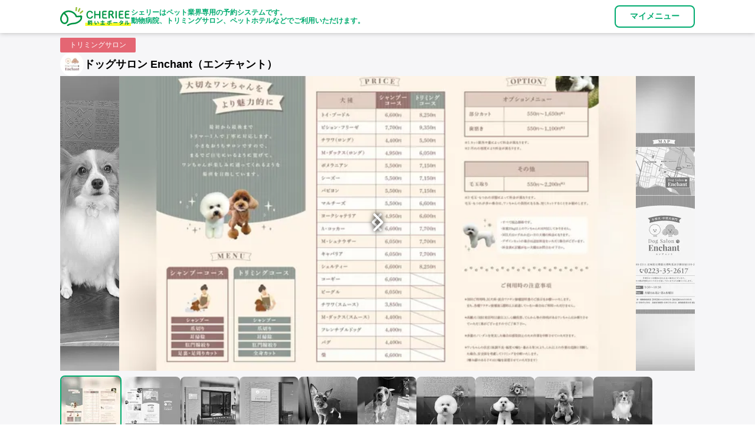

--- FILE ---
content_type: text/html; charset=utf-8
request_url: https://place.cheriee.jp/01HV0J2KP1ECQK35C1TA1AVFYE
body_size: 6478
content:
<!DOCTYPE html><html lang="ja"><head><meta charSet="utf-8"/><meta name="viewport" content="width=device-width"/><title>ドッグサロン Enchant（エンチャント） | シェリー飼い主ポータル (CHERIEE)</title><link rel="icon" type="image/png" sizes="48x48" href="https://img-cheriee-jp.imgix.net/app/common/favicon.ico"/><meta name="robots" content="all"/><meta name="description" content="亘理町荒浜にある小型犬・中型犬（20kgまで）専門のドッグサロン Enchant（エンチャント）です。経験豊富なトリマーが、大切なワンちゃんを美しく可愛く仕上げます。最初から最後までひとりで丁寧に対応しますので安心してお任せください。ご予約はお電話またはLINEにて受付中です。皆様のご来店を心よりお待ちしております。営業時間　9:30〜18:30定休日　火曜＆第2、第4水曜鳥の海スマートICから車で4分駐車場ありクレジット利用可"/><meta property="og:title" content="ドッグサロン Enchant（エンチャント） | シェリー飼い主ポータル (CHERIEE)"/><meta property="og:description" content="亘理町荒浜にある小型犬・中型犬（20kgまで）専門のドッグサロン Enchant（エンチャント）です。経験豊富なトリマーが、大切なワンちゃんを美しく可愛く仕上げます。最初から最後までひとりで丁寧に対応しますので安心してお任せください。ご予約はお電話またはLINEにて受付中です。皆様のご来店を心よりお待ちしております。営業時間　9:30〜18:30定休日　火曜＆第2、第4水曜鳥の海スマートICから車で4分駐車場ありクレジット利用可"/><meta property="og:type" content="article"/><meta property="og:site_name" content="シェリー (CHERIEE)"/><meta property="og:image" content="https://img-cheriee-jp.imgix.net/app/common/app_color_xl.svg"/><meta name="twitter:card" content="summary_large_image"/><meta name="next-head-count" content="12"/><meta name="viewport" content="initial-scale=1, viewport-fit=cover"/><link rel="preconnect" href="https://images.biz.cheriee.jp"/><link rel="preconnect" href="https://stg-images.biz.cheriee.jp"/><link rel="preconnect" href="https://img-cheriee-jp.imgix.net"/><link rel="preload" href="/_next/static/css/162aca6c737d293d.css" as="style"/><link rel="stylesheet" href="/_next/static/css/162aca6c737d293d.css" data-n-g=""/><link rel="preload" href="/_next/static/css/394eadb203b53e96.css" as="style"/><link rel="stylesheet" href="/_next/static/css/394eadb203b53e96.css" data-n-p=""/><noscript data-n-css=""></noscript><script defer="" nomodule="" src="/_next/static/chunks/polyfills-78c92fac7aa8fdd8.js"></script><script src="/_next/static/chunks/webpack-a38c06b395112018.js" defer=""></script><script src="/_next/static/chunks/framework-9fc8c9df895337ef.js" defer=""></script><script src="/_next/static/chunks/main-ef6760b0c97cb055.js" defer=""></script><script src="/_next/static/chunks/pages/_app-5b0da9d101dc7d05.js" defer=""></script><script src="/_next/static/chunks/b4d7d80c-2d1892b0d46364b1.js" defer=""></script><script src="/_next/static/chunks/93656207-91fa13efb6860c82.js" defer=""></script><script src="/_next/static/chunks/688-77fd2d2f919181c7.js" defer=""></script><script src="/_next/static/chunks/97-ab471c0f8e14ba5f.js" defer=""></script><script src="/_next/static/chunks/804-19bf9ad3094232ed.js" defer=""></script><script src="/_next/static/chunks/pages/%5Bslug%5D-877973a4a5cdeaa2.js" defer=""></script><script src="/_next/static/FXPelyC2S2Xwjv6JNS4tJ/_buildManifest.js" defer=""></script><script src="/_next/static/FXPelyC2S2Xwjv6JNS4tJ/_ssgManifest.js" defer=""></script></head><body><div id="__next"><div data-testid="ChWideLayout" class="ChStack_wrapper__52z9x ChWideLayout_wrapperWeb__J_XvF ChStack_gutter__sl__omoP3 ChStack_padding__sl__9ikoi" style="flex-direction:column;justify-content:flex-start;align-items:stretch"><div data-testid="ChHeader" class="ChHeader_wrapper__EoRnj"><div data-testid="ChWrapperLevel1" class="ChWrapperLevel1_wrapper__jJXjD undefined false"><div data-testid="ChWrapperLevel2" class="ChWrapperLevel2_wrapper__gGtXl ChHeader_w2__q244L"><div data-testid="ChStack" class="ChStack_wrapper__52z9x undefined ChStack_gutter__md__nqgr1 ChStack_padding__sl__9ikoi" style="flex-direction:row;justify-content:space-between;align-items:center;min-height:100%;min-width:100%"><a href="https://cheriee.jp/lp/app"><picture><div data-testid="ChImage" class="ChImage_wrapper__3yfGW ChImage_svg__TjCH3 ChImage_loading__ODR8G"><img alt="シェリー" height="50" width="120" style="border-radius:0;max-width:120px;max-height:50px"/></div></picture></a><div class="ChHeader_description__V_QKM">シェリーはペット業界専用の予約システムです。<br/>動物病院、トリミングサロン、ペットホテルなどでご利用いただけます。</div><button class="ChButton_footerButton__V4UJe ChButton_header___Hmri" type="button" data-testid="ChButton">マイメニュー</button></div></div></div></div><div data-testid="ChWrapperLevel1" class="ChWrapperLevel1_wrapper__jJXjD ChWideLayout_contents__IA8Y_ ChWrapperLevel1_image__x_5rr"><div data-testid="ChTenant" class="ChStack_wrapper__52z9x ChTenant_wrapper__luoEA ChStack_gutter__md__nqgr1 ChStack_padding__sl__9ikoi" style="flex-direction:column;justify-content:flex-start;align-items:stretch;min-height:100%;min-width:100%"><div data-testid="ChWrapperLevel2" class="ChWrapperLevel2_wrapper__wH9Gw undefined"><div data-testid="ChStack" class="ChStack_wrapper__52z9x undefined ChStack_gutter__md__nqgr1 ChStack_padding__sl__9ikoi" style="flex-direction:column;justify-content:flex-start;align-items:stretch;min-height:100%;min-width:100%"><div data-testid="ChSpacer" class="ChSpacer_sm__P_l1c"></div><div data-testid="ChStack" class="ChStack_wrapper__52z9x undefined ChStack_gutter__sm__SRGlD ChStack_padding__sl__9ikoi" style="flex-direction:row;justify-content:flex-start;align-items:stretch;flex-wrap:wrap"><div data-testid="ChCategoryBadge" class="ChCategoryBadge_wrapper__0jwid" style="background-color:#e46673;color:#fff">トリミングサロン</div></div><div data-testid="ChPageTitle" class="ChStack_wrapper__52z9x ChPageTitle_wrapper__JO_sC ChStack_gutter__xl__9b0Ti ChStack_padding__sl__9ikoi" style="flex-direction:column;justify-content:flex-start;align-items:stretch"><h1 class="ChPageTitle_title__FISeu"><div data-testid="ChStack" class="ChStack_wrapper__52z9x undefined ChStack_gutter__md__nqgr1 ChStack_padding__sl__9ikoi" style="flex-direction:row;justify-content:flex-start;align-items:center"><div data-testid="ChImage" class="ChImage_wrapper__3yfGW ChImage_loading__ODR8G"><img class="ChImage_img__XWvFv" src="https://images.biz.cheriee.jp/26c38d71-fe38-4a38-b888-791b50eef8c8/logos/1713543160.png?format=auto&amp;h=40&amp;w=40" srcSet="https://images.biz.cheriee.jp/26c38d71-fe38-4a38-b888-791b50eef8c8/logos/1713543160.png?format=auto&amp;h=40&amp;w=40 64w, https://images.biz.cheriee.jp/26c38d71-fe38-4a38-b888-791b50eef8c8/logos/1713543160.png?format=auto&amp;h=40&amp;w=40 96w, https://images.biz.cheriee.jp/26c38d71-fe38-4a38-b888-791b50eef8c8/logos/1713543160.png?format=auto&amp;h=40&amp;w=40 128w, https://images.biz.cheriee.jp/26c38d71-fe38-4a38-b888-791b50eef8c8/logos/1713543160.png?format=auto&amp;h=40&amp;w=40 256w, https://images.biz.cheriee.jp/26c38d71-fe38-4a38-b888-791b50eef8c8/logos/1713543160.png?format=auto&amp;h=40&amp;w=40 384w, https://images.biz.cheriee.jp/26c38d71-fe38-4a38-b888-791b50eef8c8/logos/1713543160.png?format=auto&amp;h=40&amp;w=40 640w, https://images.biz.cheriee.jp/26c38d71-fe38-4a38-b888-791b50eef8c8/logos/1713543160.png?format=auto&amp;h=40&amp;w=40 750w, https://images.biz.cheriee.jp/26c38d71-fe38-4a38-b888-791b50eef8c8/logos/1713543160.png?format=auto&amp;h=40&amp;w=40 828w, https://images.biz.cheriee.jp/26c38d71-fe38-4a38-b888-791b50eef8c8/logos/1713543160.png?format=auto&amp;h=40&amp;w=40 1080w, https://images.biz.cheriee.jp/26c38d71-fe38-4a38-b888-791b50eef8c8/logos/1713543160.png?format=auto&amp;h=40&amp;w=40 1200w, https://images.biz.cheriee.jp/26c38d71-fe38-4a38-b888-791b50eef8c8/logos/1713543160.png?format=auto&amp;h=40&amp;w=40 1920w, https://images.biz.cheriee.jp/26c38d71-fe38-4a38-b888-791b50eef8c8/logos/1713543160.png?format=auto&amp;h=40&amp;w=40 2048w, https://images.biz.cheriee.jp/26c38d71-fe38-4a38-b888-791b50eef8c8/logos/1713543160.png?format=auto&amp;h=40&amp;w=40 3840w" alt="ドッグサロン Enchant（エンチャント）" height="40" width="40" style="border-radius:50%;max-width:40px;width:40px;max-height:40px;height:40px" sizes="(max-width: 768px) 80vw, (max-width: 1200px) 50vw, 33vw"/></div><span>ドッグサロン Enchant（エンチャント）</span></div></h1></div><div class="ChSlider_wrapper__QD0m0" data-testid="ChSlider"><div class="ChSlider_slideList__LfQLp"><div class="ChSlider_sideItem__RFYYp"><div data-testid="ChImage" class="ChImage_wrapper__3yfGW ChImage_loading__ODR8G"><img class="ChImage_img__XWvFv" src="https://images.biz.cheriee.jp/350fecce-dd13-44e1-872b-88a8b1dccfc6/p/1724938705.jpeg?format=auto&amp;h=500&amp;w=100" srcSet="https://images.biz.cheriee.jp/350fecce-dd13-44e1-872b-88a8b1dccfc6/p/1724938705.jpeg?format=auto&amp;h=320&amp;w=64 64w, https://images.biz.cheriee.jp/350fecce-dd13-44e1-872b-88a8b1dccfc6/p/1724938705.jpeg?format=auto&amp;h=480&amp;w=96 96w, https://images.biz.cheriee.jp/350fecce-dd13-44e1-872b-88a8b1dccfc6/p/1724938705.jpeg?format=auto&amp;h=500&amp;w=100 128w, https://images.biz.cheriee.jp/350fecce-dd13-44e1-872b-88a8b1dccfc6/p/1724938705.jpeg?format=auto&amp;h=500&amp;w=100 256w, https://images.biz.cheriee.jp/350fecce-dd13-44e1-872b-88a8b1dccfc6/p/1724938705.jpeg?format=auto&amp;h=500&amp;w=100 384w, https://images.biz.cheriee.jp/350fecce-dd13-44e1-872b-88a8b1dccfc6/p/1724938705.jpeg?format=auto&amp;h=500&amp;w=100 640w, https://images.biz.cheriee.jp/350fecce-dd13-44e1-872b-88a8b1dccfc6/p/1724938705.jpeg?format=auto&amp;h=500&amp;w=100 750w, https://images.biz.cheriee.jp/350fecce-dd13-44e1-872b-88a8b1dccfc6/p/1724938705.jpeg?format=auto&amp;h=500&amp;w=100 828w, https://images.biz.cheriee.jp/350fecce-dd13-44e1-872b-88a8b1dccfc6/p/1724938705.jpeg?format=auto&amp;h=500&amp;w=100 1080w, https://images.biz.cheriee.jp/350fecce-dd13-44e1-872b-88a8b1dccfc6/p/1724938705.jpeg?format=auto&amp;h=500&amp;w=100 1200w, https://images.biz.cheriee.jp/350fecce-dd13-44e1-872b-88a8b1dccfc6/p/1724938705.jpeg?format=auto&amp;h=500&amp;w=100 1920w, https://images.biz.cheriee.jp/350fecce-dd13-44e1-872b-88a8b1dccfc6/p/1724938705.jpeg?format=auto&amp;h=500&amp;w=100 2048w, https://images.biz.cheriee.jp/350fecce-dd13-44e1-872b-88a8b1dccfc6/p/1724938705.jpeg?format=auto&amp;h=500&amp;w=100 3840w" alt="https://images.biz.cheriee.jp/350fecce-dd13-44e1-872b-88a8b1dccfc6/p/1724938705.jpeg" height="500" width="100" style="border-radius:0;max-width:100px;width:100px;max-height:500px;height:500px" sizes="(max-width: 768px) 80vw, (max-width: 1200px) 50vw, 33vw"/></div></div><div class="ChSlider_slide__RPdQN undefined"><div data-testid="ChImage" class="ChImage_wrapper__3yfGW ChImage_loading__ODR8G"><img class="ChImage_img__XWvFv" src="https://images.biz.cheriee.jp/350fecce-dd13-44e1-872b-88a8b1dccfc6/p/1724035040.jpg?format=auto&amp;h=500&amp;w=876" srcSet="https://images.biz.cheriee.jp/350fecce-dd13-44e1-872b-88a8b1dccfc6/p/1724035040.jpg?format=auto&amp;h=36.5296803652968&amp;w=64 64w, https://images.biz.cheriee.jp/350fecce-dd13-44e1-872b-88a8b1dccfc6/p/1724035040.jpg?format=auto&amp;h=54.794520547945204&amp;w=96 96w, https://images.biz.cheriee.jp/350fecce-dd13-44e1-872b-88a8b1dccfc6/p/1724035040.jpg?format=auto&amp;h=73.0593607305936&amp;w=128 128w, https://images.biz.cheriee.jp/350fecce-dd13-44e1-872b-88a8b1dccfc6/p/1724035040.jpg?format=auto&amp;h=146.1187214611872&amp;w=256 256w, https://images.biz.cheriee.jp/350fecce-dd13-44e1-872b-88a8b1dccfc6/p/1724035040.jpg?format=auto&amp;h=219.17808219178082&amp;w=384 384w, https://images.biz.cheriee.jp/350fecce-dd13-44e1-872b-88a8b1dccfc6/p/1724035040.jpg?format=auto&amp;h=365.29680365296804&amp;w=640 640w, https://images.biz.cheriee.jp/350fecce-dd13-44e1-872b-88a8b1dccfc6/p/1724035040.jpg?format=auto&amp;h=428.0821917808219&amp;w=750 750w, https://images.biz.cheriee.jp/350fecce-dd13-44e1-872b-88a8b1dccfc6/p/1724035040.jpg?format=auto&amp;h=472.6027397260274&amp;w=828 828w, https://images.biz.cheriee.jp/350fecce-dd13-44e1-872b-88a8b1dccfc6/p/1724035040.jpg?format=auto&amp;h=500&amp;w=876 1080w, https://images.biz.cheriee.jp/350fecce-dd13-44e1-872b-88a8b1dccfc6/p/1724035040.jpg?format=auto&amp;h=500&amp;w=876 1200w, https://images.biz.cheriee.jp/350fecce-dd13-44e1-872b-88a8b1dccfc6/p/1724035040.jpg?format=auto&amp;h=500&amp;w=876 1920w, https://images.biz.cheriee.jp/350fecce-dd13-44e1-872b-88a8b1dccfc6/p/1724035040.jpg?format=auto&amp;h=500&amp;w=876 2048w, https://images.biz.cheriee.jp/350fecce-dd13-44e1-872b-88a8b1dccfc6/p/1724035040.jpg?format=auto&amp;h=500&amp;w=876 3840w" alt="https://images.biz.cheriee.jp/350fecce-dd13-44e1-872b-88a8b1dccfc6/p/1724035040.jpg" height="500" width="876" style="border-radius:0;max-width:876px;width:876px;max-height:500px;height:500px" sizes="(max-width: 768px) 80vw, (max-width: 1200px) 50vw, 33vw"/></div></div><div class="ChSlider_sideItem__RFYYp"><div data-testid="ChImage" class="ChImage_wrapper__3yfGW ChImage_loading__ODR8G"><img class="ChImage_img__XWvFv" src="https://images.biz.cheriee.jp/350fecce-dd13-44e1-872b-88a8b1dccfc6/p/1724035075.jpg?format=auto&amp;h=500&amp;w=100" srcSet="https://images.biz.cheriee.jp/350fecce-dd13-44e1-872b-88a8b1dccfc6/p/1724035075.jpg?format=auto&amp;h=320&amp;w=64 64w, https://images.biz.cheriee.jp/350fecce-dd13-44e1-872b-88a8b1dccfc6/p/1724035075.jpg?format=auto&amp;h=480&amp;w=96 96w, https://images.biz.cheriee.jp/350fecce-dd13-44e1-872b-88a8b1dccfc6/p/1724035075.jpg?format=auto&amp;h=500&amp;w=100 128w, https://images.biz.cheriee.jp/350fecce-dd13-44e1-872b-88a8b1dccfc6/p/1724035075.jpg?format=auto&amp;h=500&amp;w=100 256w, https://images.biz.cheriee.jp/350fecce-dd13-44e1-872b-88a8b1dccfc6/p/1724035075.jpg?format=auto&amp;h=500&amp;w=100 384w, https://images.biz.cheriee.jp/350fecce-dd13-44e1-872b-88a8b1dccfc6/p/1724035075.jpg?format=auto&amp;h=500&amp;w=100 640w, https://images.biz.cheriee.jp/350fecce-dd13-44e1-872b-88a8b1dccfc6/p/1724035075.jpg?format=auto&amp;h=500&amp;w=100 750w, https://images.biz.cheriee.jp/350fecce-dd13-44e1-872b-88a8b1dccfc6/p/1724035075.jpg?format=auto&amp;h=500&amp;w=100 828w, https://images.biz.cheriee.jp/350fecce-dd13-44e1-872b-88a8b1dccfc6/p/1724035075.jpg?format=auto&amp;h=500&amp;w=100 1080w, https://images.biz.cheriee.jp/350fecce-dd13-44e1-872b-88a8b1dccfc6/p/1724035075.jpg?format=auto&amp;h=500&amp;w=100 1200w, https://images.biz.cheriee.jp/350fecce-dd13-44e1-872b-88a8b1dccfc6/p/1724035075.jpg?format=auto&amp;h=500&amp;w=100 1920w, https://images.biz.cheriee.jp/350fecce-dd13-44e1-872b-88a8b1dccfc6/p/1724035075.jpg?format=auto&amp;h=500&amp;w=100 2048w, https://images.biz.cheriee.jp/350fecce-dd13-44e1-872b-88a8b1dccfc6/p/1724035075.jpg?format=auto&amp;h=500&amp;w=100 3840w" alt="https://images.biz.cheriee.jp/350fecce-dd13-44e1-872b-88a8b1dccfc6/p/1724035075.jpg" height="500" width="100" style="border-radius:0;max-width:100px;width:100px;max-height:500px;height:500px" sizes="(max-width: 768px) 80vw, (max-width: 1200px) 50vw, 33vw"/></div></div><button class="ChSlider_prev__Hxiqy" type="button" aria-label="前へ"><svg aria-hidden="true" focusable="false" data-prefix="far" data-icon="angle-left" class="svg-inline--fa fa-angle-left ChSlider_icon__VnTiL" role="img" xmlns="http://www.w3.org/2000/svg" viewBox="0 0 320 512"><path fill="currentColor" d="M47 239c-9.4 9.4-9.4 24.6 0 33.9L207 433c9.4 9.4 24.6 9.4 33.9 0s9.4-24.6 0-33.9L97.9 256 241 113c9.4-9.4 9.4-24.6 0-33.9s-24.6-9.4-33.9 0L47 239z"></path></svg></button><button class="ChSlider_next__GPt4_" type="button" aria-label="次へ"><svg aria-hidden="true" focusable="false" data-prefix="far" data-icon="angle-right" class="svg-inline--fa fa-angle-right ChSlider_icon__VnTiL" role="img" xmlns="http://www.w3.org/2000/svg" viewBox="0 0 320 512"><path fill="currentColor" d="M273 239c9.4 9.4 9.4 24.6 0 33.9L113 433c-9.4 9.4-24.6 9.4-33.9 0s-9.4-24.6 0-33.9l143-143L79 113c-9.4-9.4-9.4-24.6 0-33.9s24.6-9.4 33.9 0L273 239z"></path></svg></button></div><div data-testid="ChSpacer" class="ChSpacer_sm__P_l1c"></div><div class="ChSlider_thumb__nPeCj"><div class="ChSlider_thumbScroll__PWyWv"><div class="ChSlider_thumbItem__tsPhb ChSlider_current__80v3Z"><div data-testid="ChImage" class="ChImage_wrapper__3yfGW ChImage_loading__ODR8G"><img class="ChImage_img__XWvFv" src="https://images.biz.cheriee.jp/350fecce-dd13-44e1-872b-88a8b1dccfc6/p/1724035040.jpg?format=auto&amp;h=100&amp;w=100" srcSet="https://images.biz.cheriee.jp/350fecce-dd13-44e1-872b-88a8b1dccfc6/p/1724035040.jpg?format=auto&amp;h=64&amp;w=64 64w, https://images.biz.cheriee.jp/350fecce-dd13-44e1-872b-88a8b1dccfc6/p/1724035040.jpg?format=auto&amp;h=96&amp;w=96 96w, https://images.biz.cheriee.jp/350fecce-dd13-44e1-872b-88a8b1dccfc6/p/1724035040.jpg?format=auto&amp;h=100&amp;w=100 128w, https://images.biz.cheriee.jp/350fecce-dd13-44e1-872b-88a8b1dccfc6/p/1724035040.jpg?format=auto&amp;h=100&amp;w=100 256w, https://images.biz.cheriee.jp/350fecce-dd13-44e1-872b-88a8b1dccfc6/p/1724035040.jpg?format=auto&amp;h=100&amp;w=100 384w, https://images.biz.cheriee.jp/350fecce-dd13-44e1-872b-88a8b1dccfc6/p/1724035040.jpg?format=auto&amp;h=100&amp;w=100 640w, https://images.biz.cheriee.jp/350fecce-dd13-44e1-872b-88a8b1dccfc6/p/1724035040.jpg?format=auto&amp;h=100&amp;w=100 750w, https://images.biz.cheriee.jp/350fecce-dd13-44e1-872b-88a8b1dccfc6/p/1724035040.jpg?format=auto&amp;h=100&amp;w=100 828w, https://images.biz.cheriee.jp/350fecce-dd13-44e1-872b-88a8b1dccfc6/p/1724035040.jpg?format=auto&amp;h=100&amp;w=100 1080w, https://images.biz.cheriee.jp/350fecce-dd13-44e1-872b-88a8b1dccfc6/p/1724035040.jpg?format=auto&amp;h=100&amp;w=100 1200w, https://images.biz.cheriee.jp/350fecce-dd13-44e1-872b-88a8b1dccfc6/p/1724035040.jpg?format=auto&amp;h=100&amp;w=100 1920w, https://images.biz.cheriee.jp/350fecce-dd13-44e1-872b-88a8b1dccfc6/p/1724035040.jpg?format=auto&amp;h=100&amp;w=100 2048w, https://images.biz.cheriee.jp/350fecce-dd13-44e1-872b-88a8b1dccfc6/p/1724035040.jpg?format=auto&amp;h=100&amp;w=100 3840w" alt="https://images.biz.cheriee.jp/350fecce-dd13-44e1-872b-88a8b1dccfc6/p/1724035040.jpg" height="100" width="100" style="border-radius:0;max-width:100px;width:100px;max-height:100px;height:100px" sizes="(max-width: 768px) 80vw, (max-width: 1200px) 50vw, 33vw"/></div></div><div class="ChSlider_thumbItem__tsPhb false"><div data-testid="ChImage" class="ChImage_wrapper__3yfGW ChImage_loading__ODR8G"><img class="ChImage_img__XWvFv" src="https://images.biz.cheriee.jp/350fecce-dd13-44e1-872b-88a8b1dccfc6/p/1724035075.jpg?format=auto&amp;h=100&amp;w=100" srcSet="https://images.biz.cheriee.jp/350fecce-dd13-44e1-872b-88a8b1dccfc6/p/1724035075.jpg?format=auto&amp;h=64&amp;w=64 64w, https://images.biz.cheriee.jp/350fecce-dd13-44e1-872b-88a8b1dccfc6/p/1724035075.jpg?format=auto&amp;h=96&amp;w=96 96w, https://images.biz.cheriee.jp/350fecce-dd13-44e1-872b-88a8b1dccfc6/p/1724035075.jpg?format=auto&amp;h=100&amp;w=100 128w, https://images.biz.cheriee.jp/350fecce-dd13-44e1-872b-88a8b1dccfc6/p/1724035075.jpg?format=auto&amp;h=100&amp;w=100 256w, https://images.biz.cheriee.jp/350fecce-dd13-44e1-872b-88a8b1dccfc6/p/1724035075.jpg?format=auto&amp;h=100&amp;w=100 384w, https://images.biz.cheriee.jp/350fecce-dd13-44e1-872b-88a8b1dccfc6/p/1724035075.jpg?format=auto&amp;h=100&amp;w=100 640w, https://images.biz.cheriee.jp/350fecce-dd13-44e1-872b-88a8b1dccfc6/p/1724035075.jpg?format=auto&amp;h=100&amp;w=100 750w, https://images.biz.cheriee.jp/350fecce-dd13-44e1-872b-88a8b1dccfc6/p/1724035075.jpg?format=auto&amp;h=100&amp;w=100 828w, https://images.biz.cheriee.jp/350fecce-dd13-44e1-872b-88a8b1dccfc6/p/1724035075.jpg?format=auto&amp;h=100&amp;w=100 1080w, https://images.biz.cheriee.jp/350fecce-dd13-44e1-872b-88a8b1dccfc6/p/1724035075.jpg?format=auto&amp;h=100&amp;w=100 1200w, https://images.biz.cheriee.jp/350fecce-dd13-44e1-872b-88a8b1dccfc6/p/1724035075.jpg?format=auto&amp;h=100&amp;w=100 1920w, https://images.biz.cheriee.jp/350fecce-dd13-44e1-872b-88a8b1dccfc6/p/1724035075.jpg?format=auto&amp;h=100&amp;w=100 2048w, https://images.biz.cheriee.jp/350fecce-dd13-44e1-872b-88a8b1dccfc6/p/1724035075.jpg?format=auto&amp;h=100&amp;w=100 3840w" alt="https://images.biz.cheriee.jp/350fecce-dd13-44e1-872b-88a8b1dccfc6/p/1724035075.jpg" height="100" width="100" style="border-radius:0;max-width:100px;width:100px;max-height:100px;height:100px" sizes="(max-width: 768px) 80vw, (max-width: 1200px) 50vw, 33vw"/></div></div><div class="ChSlider_thumbItem__tsPhb false"><div data-testid="ChImage" class="ChImage_wrapper__3yfGW ChImage_loading__ODR8G"><img class="ChImage_img__XWvFv" src="https://images.biz.cheriee.jp/350fecce-dd13-44e1-872b-88a8b1dccfc6/p/1724035105.jpg?format=auto&amp;h=100&amp;w=100" srcSet="https://images.biz.cheriee.jp/350fecce-dd13-44e1-872b-88a8b1dccfc6/p/1724035105.jpg?format=auto&amp;h=64&amp;w=64 64w, https://images.biz.cheriee.jp/350fecce-dd13-44e1-872b-88a8b1dccfc6/p/1724035105.jpg?format=auto&amp;h=96&amp;w=96 96w, https://images.biz.cheriee.jp/350fecce-dd13-44e1-872b-88a8b1dccfc6/p/1724035105.jpg?format=auto&amp;h=100&amp;w=100 128w, https://images.biz.cheriee.jp/350fecce-dd13-44e1-872b-88a8b1dccfc6/p/1724035105.jpg?format=auto&amp;h=100&amp;w=100 256w, https://images.biz.cheriee.jp/350fecce-dd13-44e1-872b-88a8b1dccfc6/p/1724035105.jpg?format=auto&amp;h=100&amp;w=100 384w, https://images.biz.cheriee.jp/350fecce-dd13-44e1-872b-88a8b1dccfc6/p/1724035105.jpg?format=auto&amp;h=100&amp;w=100 640w, https://images.biz.cheriee.jp/350fecce-dd13-44e1-872b-88a8b1dccfc6/p/1724035105.jpg?format=auto&amp;h=100&amp;w=100 750w, https://images.biz.cheriee.jp/350fecce-dd13-44e1-872b-88a8b1dccfc6/p/1724035105.jpg?format=auto&amp;h=100&amp;w=100 828w, https://images.biz.cheriee.jp/350fecce-dd13-44e1-872b-88a8b1dccfc6/p/1724035105.jpg?format=auto&amp;h=100&amp;w=100 1080w, https://images.biz.cheriee.jp/350fecce-dd13-44e1-872b-88a8b1dccfc6/p/1724035105.jpg?format=auto&amp;h=100&amp;w=100 1200w, https://images.biz.cheriee.jp/350fecce-dd13-44e1-872b-88a8b1dccfc6/p/1724035105.jpg?format=auto&amp;h=100&amp;w=100 1920w, https://images.biz.cheriee.jp/350fecce-dd13-44e1-872b-88a8b1dccfc6/p/1724035105.jpg?format=auto&amp;h=100&amp;w=100 2048w, https://images.biz.cheriee.jp/350fecce-dd13-44e1-872b-88a8b1dccfc6/p/1724035105.jpg?format=auto&amp;h=100&amp;w=100 3840w" alt="https://images.biz.cheriee.jp/350fecce-dd13-44e1-872b-88a8b1dccfc6/p/1724035105.jpg" height="100" width="100" style="border-radius:0;max-width:100px;width:100px;max-height:100px;height:100px" sizes="(max-width: 768px) 80vw, (max-width: 1200px) 50vw, 33vw"/></div></div><div class="ChSlider_thumbItem__tsPhb false"><div data-testid="ChImage" class="ChImage_wrapper__3yfGW ChImage_loading__ODR8G"><img class="ChImage_img__XWvFv" src="https://images.biz.cheriee.jp/350fecce-dd13-44e1-872b-88a8b1dccfc6/p/1724035212.jpg?format=auto&amp;h=100&amp;w=100" srcSet="https://images.biz.cheriee.jp/350fecce-dd13-44e1-872b-88a8b1dccfc6/p/1724035212.jpg?format=auto&amp;h=64&amp;w=64 64w, https://images.biz.cheriee.jp/350fecce-dd13-44e1-872b-88a8b1dccfc6/p/1724035212.jpg?format=auto&amp;h=96&amp;w=96 96w, https://images.biz.cheriee.jp/350fecce-dd13-44e1-872b-88a8b1dccfc6/p/1724035212.jpg?format=auto&amp;h=100&amp;w=100 128w, https://images.biz.cheriee.jp/350fecce-dd13-44e1-872b-88a8b1dccfc6/p/1724035212.jpg?format=auto&amp;h=100&amp;w=100 256w, https://images.biz.cheriee.jp/350fecce-dd13-44e1-872b-88a8b1dccfc6/p/1724035212.jpg?format=auto&amp;h=100&amp;w=100 384w, https://images.biz.cheriee.jp/350fecce-dd13-44e1-872b-88a8b1dccfc6/p/1724035212.jpg?format=auto&amp;h=100&amp;w=100 640w, https://images.biz.cheriee.jp/350fecce-dd13-44e1-872b-88a8b1dccfc6/p/1724035212.jpg?format=auto&amp;h=100&amp;w=100 750w, https://images.biz.cheriee.jp/350fecce-dd13-44e1-872b-88a8b1dccfc6/p/1724035212.jpg?format=auto&amp;h=100&amp;w=100 828w, https://images.biz.cheriee.jp/350fecce-dd13-44e1-872b-88a8b1dccfc6/p/1724035212.jpg?format=auto&amp;h=100&amp;w=100 1080w, https://images.biz.cheriee.jp/350fecce-dd13-44e1-872b-88a8b1dccfc6/p/1724035212.jpg?format=auto&amp;h=100&amp;w=100 1200w, https://images.biz.cheriee.jp/350fecce-dd13-44e1-872b-88a8b1dccfc6/p/1724035212.jpg?format=auto&amp;h=100&amp;w=100 1920w, https://images.biz.cheriee.jp/350fecce-dd13-44e1-872b-88a8b1dccfc6/p/1724035212.jpg?format=auto&amp;h=100&amp;w=100 2048w, https://images.biz.cheriee.jp/350fecce-dd13-44e1-872b-88a8b1dccfc6/p/1724035212.jpg?format=auto&amp;h=100&amp;w=100 3840w" alt="https://images.biz.cheriee.jp/350fecce-dd13-44e1-872b-88a8b1dccfc6/p/1724035212.jpg" height="100" width="100" style="border-radius:0;max-width:100px;width:100px;max-height:100px;height:100px" sizes="(max-width: 768px) 80vw, (max-width: 1200px) 50vw, 33vw"/></div></div><div class="ChSlider_thumbItem__tsPhb false"><div data-testid="ChImage" class="ChImage_wrapper__3yfGW ChImage_loading__ODR8G"><img class="ChImage_img__XWvFv" src="https://images.biz.cheriee.jp/350fecce-dd13-44e1-872b-88a8b1dccfc6/p/1724035640.jpg?format=auto&amp;h=100&amp;w=100" srcSet="https://images.biz.cheriee.jp/350fecce-dd13-44e1-872b-88a8b1dccfc6/p/1724035640.jpg?format=auto&amp;h=64&amp;w=64 64w, https://images.biz.cheriee.jp/350fecce-dd13-44e1-872b-88a8b1dccfc6/p/1724035640.jpg?format=auto&amp;h=96&amp;w=96 96w, https://images.biz.cheriee.jp/350fecce-dd13-44e1-872b-88a8b1dccfc6/p/1724035640.jpg?format=auto&amp;h=100&amp;w=100 128w, https://images.biz.cheriee.jp/350fecce-dd13-44e1-872b-88a8b1dccfc6/p/1724035640.jpg?format=auto&amp;h=100&amp;w=100 256w, https://images.biz.cheriee.jp/350fecce-dd13-44e1-872b-88a8b1dccfc6/p/1724035640.jpg?format=auto&amp;h=100&amp;w=100 384w, https://images.biz.cheriee.jp/350fecce-dd13-44e1-872b-88a8b1dccfc6/p/1724035640.jpg?format=auto&amp;h=100&amp;w=100 640w, https://images.biz.cheriee.jp/350fecce-dd13-44e1-872b-88a8b1dccfc6/p/1724035640.jpg?format=auto&amp;h=100&amp;w=100 750w, https://images.biz.cheriee.jp/350fecce-dd13-44e1-872b-88a8b1dccfc6/p/1724035640.jpg?format=auto&amp;h=100&amp;w=100 828w, https://images.biz.cheriee.jp/350fecce-dd13-44e1-872b-88a8b1dccfc6/p/1724035640.jpg?format=auto&amp;h=100&amp;w=100 1080w, https://images.biz.cheriee.jp/350fecce-dd13-44e1-872b-88a8b1dccfc6/p/1724035640.jpg?format=auto&amp;h=100&amp;w=100 1200w, https://images.biz.cheriee.jp/350fecce-dd13-44e1-872b-88a8b1dccfc6/p/1724035640.jpg?format=auto&amp;h=100&amp;w=100 1920w, https://images.biz.cheriee.jp/350fecce-dd13-44e1-872b-88a8b1dccfc6/p/1724035640.jpg?format=auto&amp;h=100&amp;w=100 2048w, https://images.biz.cheriee.jp/350fecce-dd13-44e1-872b-88a8b1dccfc6/p/1724035640.jpg?format=auto&amp;h=100&amp;w=100 3840w" alt="https://images.biz.cheriee.jp/350fecce-dd13-44e1-872b-88a8b1dccfc6/p/1724035640.jpg" height="100" width="100" style="border-radius:0;max-width:100px;width:100px;max-height:100px;height:100px" sizes="(max-width: 768px) 80vw, (max-width: 1200px) 50vw, 33vw"/></div></div><div class="ChSlider_thumbItem__tsPhb false"><div data-testid="ChImage" class="ChImage_wrapper__3yfGW ChImage_loading__ODR8G"><img class="ChImage_img__XWvFv" src="https://images.biz.cheriee.jp/350fecce-dd13-44e1-872b-88a8b1dccfc6/p/1724035747.jpg?format=auto&amp;h=100&amp;w=100" srcSet="https://images.biz.cheriee.jp/350fecce-dd13-44e1-872b-88a8b1dccfc6/p/1724035747.jpg?format=auto&amp;h=64&amp;w=64 64w, https://images.biz.cheriee.jp/350fecce-dd13-44e1-872b-88a8b1dccfc6/p/1724035747.jpg?format=auto&amp;h=96&amp;w=96 96w, https://images.biz.cheriee.jp/350fecce-dd13-44e1-872b-88a8b1dccfc6/p/1724035747.jpg?format=auto&amp;h=100&amp;w=100 128w, https://images.biz.cheriee.jp/350fecce-dd13-44e1-872b-88a8b1dccfc6/p/1724035747.jpg?format=auto&amp;h=100&amp;w=100 256w, https://images.biz.cheriee.jp/350fecce-dd13-44e1-872b-88a8b1dccfc6/p/1724035747.jpg?format=auto&amp;h=100&amp;w=100 384w, https://images.biz.cheriee.jp/350fecce-dd13-44e1-872b-88a8b1dccfc6/p/1724035747.jpg?format=auto&amp;h=100&amp;w=100 640w, https://images.biz.cheriee.jp/350fecce-dd13-44e1-872b-88a8b1dccfc6/p/1724035747.jpg?format=auto&amp;h=100&amp;w=100 750w, https://images.biz.cheriee.jp/350fecce-dd13-44e1-872b-88a8b1dccfc6/p/1724035747.jpg?format=auto&amp;h=100&amp;w=100 828w, https://images.biz.cheriee.jp/350fecce-dd13-44e1-872b-88a8b1dccfc6/p/1724035747.jpg?format=auto&amp;h=100&amp;w=100 1080w, https://images.biz.cheriee.jp/350fecce-dd13-44e1-872b-88a8b1dccfc6/p/1724035747.jpg?format=auto&amp;h=100&amp;w=100 1200w, https://images.biz.cheriee.jp/350fecce-dd13-44e1-872b-88a8b1dccfc6/p/1724035747.jpg?format=auto&amp;h=100&amp;w=100 1920w, https://images.biz.cheriee.jp/350fecce-dd13-44e1-872b-88a8b1dccfc6/p/1724035747.jpg?format=auto&amp;h=100&amp;w=100 2048w, https://images.biz.cheriee.jp/350fecce-dd13-44e1-872b-88a8b1dccfc6/p/1724035747.jpg?format=auto&amp;h=100&amp;w=100 3840w" alt="https://images.biz.cheriee.jp/350fecce-dd13-44e1-872b-88a8b1dccfc6/p/1724035747.jpg" height="100" width="100" style="border-radius:0;max-width:100px;width:100px;max-height:100px;height:100px" sizes="(max-width: 768px) 80vw, (max-width: 1200px) 50vw, 33vw"/></div></div><div class="ChSlider_thumbItem__tsPhb false"><div data-testid="ChImage" class="ChImage_wrapper__3yfGW ChImage_loading__ODR8G"><img class="ChImage_img__XWvFv" src="https://images.biz.cheriee.jp/350fecce-dd13-44e1-872b-88a8b1dccfc6/p/1724036280.jpg?format=auto&amp;h=100&amp;w=100" srcSet="https://images.biz.cheriee.jp/350fecce-dd13-44e1-872b-88a8b1dccfc6/p/1724036280.jpg?format=auto&amp;h=64&amp;w=64 64w, https://images.biz.cheriee.jp/350fecce-dd13-44e1-872b-88a8b1dccfc6/p/1724036280.jpg?format=auto&amp;h=96&amp;w=96 96w, https://images.biz.cheriee.jp/350fecce-dd13-44e1-872b-88a8b1dccfc6/p/1724036280.jpg?format=auto&amp;h=100&amp;w=100 128w, https://images.biz.cheriee.jp/350fecce-dd13-44e1-872b-88a8b1dccfc6/p/1724036280.jpg?format=auto&amp;h=100&amp;w=100 256w, https://images.biz.cheriee.jp/350fecce-dd13-44e1-872b-88a8b1dccfc6/p/1724036280.jpg?format=auto&amp;h=100&amp;w=100 384w, https://images.biz.cheriee.jp/350fecce-dd13-44e1-872b-88a8b1dccfc6/p/1724036280.jpg?format=auto&amp;h=100&amp;w=100 640w, https://images.biz.cheriee.jp/350fecce-dd13-44e1-872b-88a8b1dccfc6/p/1724036280.jpg?format=auto&amp;h=100&amp;w=100 750w, https://images.biz.cheriee.jp/350fecce-dd13-44e1-872b-88a8b1dccfc6/p/1724036280.jpg?format=auto&amp;h=100&amp;w=100 828w, https://images.biz.cheriee.jp/350fecce-dd13-44e1-872b-88a8b1dccfc6/p/1724036280.jpg?format=auto&amp;h=100&amp;w=100 1080w, https://images.biz.cheriee.jp/350fecce-dd13-44e1-872b-88a8b1dccfc6/p/1724036280.jpg?format=auto&amp;h=100&amp;w=100 1200w, https://images.biz.cheriee.jp/350fecce-dd13-44e1-872b-88a8b1dccfc6/p/1724036280.jpg?format=auto&amp;h=100&amp;w=100 1920w, https://images.biz.cheriee.jp/350fecce-dd13-44e1-872b-88a8b1dccfc6/p/1724036280.jpg?format=auto&amp;h=100&amp;w=100 2048w, https://images.biz.cheriee.jp/350fecce-dd13-44e1-872b-88a8b1dccfc6/p/1724036280.jpg?format=auto&amp;h=100&amp;w=100 3840w" alt="https://images.biz.cheriee.jp/350fecce-dd13-44e1-872b-88a8b1dccfc6/p/1724036280.jpg" height="100" width="100" style="border-radius:0;max-width:100px;width:100px;max-height:100px;height:100px" sizes="(max-width: 768px) 80vw, (max-width: 1200px) 50vw, 33vw"/></div></div><div class="ChSlider_thumbItem__tsPhb false"><div data-testid="ChImage" class="ChImage_wrapper__3yfGW ChImage_loading__ODR8G"><img class="ChImage_img__XWvFv" src="https://images.biz.cheriee.jp/350fecce-dd13-44e1-872b-88a8b1dccfc6/p/1724036299.jpg?format=auto&amp;h=100&amp;w=100" srcSet="https://images.biz.cheriee.jp/350fecce-dd13-44e1-872b-88a8b1dccfc6/p/1724036299.jpg?format=auto&amp;h=64&amp;w=64 64w, https://images.biz.cheriee.jp/350fecce-dd13-44e1-872b-88a8b1dccfc6/p/1724036299.jpg?format=auto&amp;h=96&amp;w=96 96w, https://images.biz.cheriee.jp/350fecce-dd13-44e1-872b-88a8b1dccfc6/p/1724036299.jpg?format=auto&amp;h=100&amp;w=100 128w, https://images.biz.cheriee.jp/350fecce-dd13-44e1-872b-88a8b1dccfc6/p/1724036299.jpg?format=auto&amp;h=100&amp;w=100 256w, https://images.biz.cheriee.jp/350fecce-dd13-44e1-872b-88a8b1dccfc6/p/1724036299.jpg?format=auto&amp;h=100&amp;w=100 384w, https://images.biz.cheriee.jp/350fecce-dd13-44e1-872b-88a8b1dccfc6/p/1724036299.jpg?format=auto&amp;h=100&amp;w=100 640w, https://images.biz.cheriee.jp/350fecce-dd13-44e1-872b-88a8b1dccfc6/p/1724036299.jpg?format=auto&amp;h=100&amp;w=100 750w, https://images.biz.cheriee.jp/350fecce-dd13-44e1-872b-88a8b1dccfc6/p/1724036299.jpg?format=auto&amp;h=100&amp;w=100 828w, https://images.biz.cheriee.jp/350fecce-dd13-44e1-872b-88a8b1dccfc6/p/1724036299.jpg?format=auto&amp;h=100&amp;w=100 1080w, https://images.biz.cheriee.jp/350fecce-dd13-44e1-872b-88a8b1dccfc6/p/1724036299.jpg?format=auto&amp;h=100&amp;w=100 1200w, https://images.biz.cheriee.jp/350fecce-dd13-44e1-872b-88a8b1dccfc6/p/1724036299.jpg?format=auto&amp;h=100&amp;w=100 1920w, https://images.biz.cheriee.jp/350fecce-dd13-44e1-872b-88a8b1dccfc6/p/1724036299.jpg?format=auto&amp;h=100&amp;w=100 2048w, https://images.biz.cheriee.jp/350fecce-dd13-44e1-872b-88a8b1dccfc6/p/1724036299.jpg?format=auto&amp;h=100&amp;w=100 3840w" alt="https://images.biz.cheriee.jp/350fecce-dd13-44e1-872b-88a8b1dccfc6/p/1724036299.jpg" height="100" width="100" style="border-radius:0;max-width:100px;width:100px;max-height:100px;height:100px" sizes="(max-width: 768px) 80vw, (max-width: 1200px) 50vw, 33vw"/></div></div><div class="ChSlider_thumbItem__tsPhb false"><div data-testid="ChImage" class="ChImage_wrapper__3yfGW ChImage_loading__ODR8G"><img class="ChImage_img__XWvFv" src="https://images.biz.cheriee.jp/350fecce-dd13-44e1-872b-88a8b1dccfc6/p/1724036366.jpg?format=auto&amp;h=100&amp;w=100" srcSet="https://images.biz.cheriee.jp/350fecce-dd13-44e1-872b-88a8b1dccfc6/p/1724036366.jpg?format=auto&amp;h=64&amp;w=64 64w, https://images.biz.cheriee.jp/350fecce-dd13-44e1-872b-88a8b1dccfc6/p/1724036366.jpg?format=auto&amp;h=96&amp;w=96 96w, https://images.biz.cheriee.jp/350fecce-dd13-44e1-872b-88a8b1dccfc6/p/1724036366.jpg?format=auto&amp;h=100&amp;w=100 128w, https://images.biz.cheriee.jp/350fecce-dd13-44e1-872b-88a8b1dccfc6/p/1724036366.jpg?format=auto&amp;h=100&amp;w=100 256w, https://images.biz.cheriee.jp/350fecce-dd13-44e1-872b-88a8b1dccfc6/p/1724036366.jpg?format=auto&amp;h=100&amp;w=100 384w, https://images.biz.cheriee.jp/350fecce-dd13-44e1-872b-88a8b1dccfc6/p/1724036366.jpg?format=auto&amp;h=100&amp;w=100 640w, https://images.biz.cheriee.jp/350fecce-dd13-44e1-872b-88a8b1dccfc6/p/1724036366.jpg?format=auto&amp;h=100&amp;w=100 750w, https://images.biz.cheriee.jp/350fecce-dd13-44e1-872b-88a8b1dccfc6/p/1724036366.jpg?format=auto&amp;h=100&amp;w=100 828w, https://images.biz.cheriee.jp/350fecce-dd13-44e1-872b-88a8b1dccfc6/p/1724036366.jpg?format=auto&amp;h=100&amp;w=100 1080w, https://images.biz.cheriee.jp/350fecce-dd13-44e1-872b-88a8b1dccfc6/p/1724036366.jpg?format=auto&amp;h=100&amp;w=100 1200w, https://images.biz.cheriee.jp/350fecce-dd13-44e1-872b-88a8b1dccfc6/p/1724036366.jpg?format=auto&amp;h=100&amp;w=100 1920w, https://images.biz.cheriee.jp/350fecce-dd13-44e1-872b-88a8b1dccfc6/p/1724036366.jpg?format=auto&amp;h=100&amp;w=100 2048w, https://images.biz.cheriee.jp/350fecce-dd13-44e1-872b-88a8b1dccfc6/p/1724036366.jpg?format=auto&amp;h=100&amp;w=100 3840w" alt="https://images.biz.cheriee.jp/350fecce-dd13-44e1-872b-88a8b1dccfc6/p/1724036366.jpg" height="100" width="100" style="border-radius:0;max-width:100px;width:100px;max-height:100px;height:100px" sizes="(max-width: 768px) 80vw, (max-width: 1200px) 50vw, 33vw"/></div></div><div class="ChSlider_thumbItem__tsPhb false"><div data-testid="ChImage" class="ChImage_wrapper__3yfGW ChImage_loading__ODR8G"><img class="ChImage_img__XWvFv" src="https://images.biz.cheriee.jp/350fecce-dd13-44e1-872b-88a8b1dccfc6/p/1724036686.jpg?format=auto&amp;h=100&amp;w=100" srcSet="https://images.biz.cheriee.jp/350fecce-dd13-44e1-872b-88a8b1dccfc6/p/1724036686.jpg?format=auto&amp;h=64&amp;w=64 64w, https://images.biz.cheriee.jp/350fecce-dd13-44e1-872b-88a8b1dccfc6/p/1724036686.jpg?format=auto&amp;h=96&amp;w=96 96w, https://images.biz.cheriee.jp/350fecce-dd13-44e1-872b-88a8b1dccfc6/p/1724036686.jpg?format=auto&amp;h=100&amp;w=100 128w, https://images.biz.cheriee.jp/350fecce-dd13-44e1-872b-88a8b1dccfc6/p/1724036686.jpg?format=auto&amp;h=100&amp;w=100 256w, https://images.biz.cheriee.jp/350fecce-dd13-44e1-872b-88a8b1dccfc6/p/1724036686.jpg?format=auto&amp;h=100&amp;w=100 384w, https://images.biz.cheriee.jp/350fecce-dd13-44e1-872b-88a8b1dccfc6/p/1724036686.jpg?format=auto&amp;h=100&amp;w=100 640w, https://images.biz.cheriee.jp/350fecce-dd13-44e1-872b-88a8b1dccfc6/p/1724036686.jpg?format=auto&amp;h=100&amp;w=100 750w, https://images.biz.cheriee.jp/350fecce-dd13-44e1-872b-88a8b1dccfc6/p/1724036686.jpg?format=auto&amp;h=100&amp;w=100 828w, https://images.biz.cheriee.jp/350fecce-dd13-44e1-872b-88a8b1dccfc6/p/1724036686.jpg?format=auto&amp;h=100&amp;w=100 1080w, https://images.biz.cheriee.jp/350fecce-dd13-44e1-872b-88a8b1dccfc6/p/1724036686.jpg?format=auto&amp;h=100&amp;w=100 1200w, https://images.biz.cheriee.jp/350fecce-dd13-44e1-872b-88a8b1dccfc6/p/1724036686.jpg?format=auto&amp;h=100&amp;w=100 1920w, https://images.biz.cheriee.jp/350fecce-dd13-44e1-872b-88a8b1dccfc6/p/1724036686.jpg?format=auto&amp;h=100&amp;w=100 2048w, https://images.biz.cheriee.jp/350fecce-dd13-44e1-872b-88a8b1dccfc6/p/1724036686.jpg?format=auto&amp;h=100&amp;w=100 3840w" alt="https://images.biz.cheriee.jp/350fecce-dd13-44e1-872b-88a8b1dccfc6/p/1724036686.jpg" height="100" width="100" style="border-radius:0;max-width:100px;width:100px;max-height:100px;height:100px" sizes="(max-width: 768px) 80vw, (max-width: 1200px) 50vw, 33vw"/></div></div><div class="ChSlider_thumbItem__tsPhb false"><div data-testid="ChImage" class="ChImage_wrapper__3yfGW ChImage_loading__ODR8G"><img class="ChImage_img__XWvFv" src="https://images.biz.cheriee.jp/350fecce-dd13-44e1-872b-88a8b1dccfc6/p/1724036780.jpg?format=auto&amp;h=100&amp;w=100" srcSet="https://images.biz.cheriee.jp/350fecce-dd13-44e1-872b-88a8b1dccfc6/p/1724036780.jpg?format=auto&amp;h=64&amp;w=64 64w, https://images.biz.cheriee.jp/350fecce-dd13-44e1-872b-88a8b1dccfc6/p/1724036780.jpg?format=auto&amp;h=96&amp;w=96 96w, https://images.biz.cheriee.jp/350fecce-dd13-44e1-872b-88a8b1dccfc6/p/1724036780.jpg?format=auto&amp;h=100&amp;w=100 128w, https://images.biz.cheriee.jp/350fecce-dd13-44e1-872b-88a8b1dccfc6/p/1724036780.jpg?format=auto&amp;h=100&amp;w=100 256w, https://images.biz.cheriee.jp/350fecce-dd13-44e1-872b-88a8b1dccfc6/p/1724036780.jpg?format=auto&amp;h=100&amp;w=100 384w, https://images.biz.cheriee.jp/350fecce-dd13-44e1-872b-88a8b1dccfc6/p/1724036780.jpg?format=auto&amp;h=100&amp;w=100 640w, https://images.biz.cheriee.jp/350fecce-dd13-44e1-872b-88a8b1dccfc6/p/1724036780.jpg?format=auto&amp;h=100&amp;w=100 750w, https://images.biz.cheriee.jp/350fecce-dd13-44e1-872b-88a8b1dccfc6/p/1724036780.jpg?format=auto&amp;h=100&amp;w=100 828w, https://images.biz.cheriee.jp/350fecce-dd13-44e1-872b-88a8b1dccfc6/p/1724036780.jpg?format=auto&amp;h=100&amp;w=100 1080w, https://images.biz.cheriee.jp/350fecce-dd13-44e1-872b-88a8b1dccfc6/p/1724036780.jpg?format=auto&amp;h=100&amp;w=100 1200w, https://images.biz.cheriee.jp/350fecce-dd13-44e1-872b-88a8b1dccfc6/p/1724036780.jpg?format=auto&amp;h=100&amp;w=100 1920w, https://images.biz.cheriee.jp/350fecce-dd13-44e1-872b-88a8b1dccfc6/p/1724036780.jpg?format=auto&amp;h=100&amp;w=100 2048w, https://images.biz.cheriee.jp/350fecce-dd13-44e1-872b-88a8b1dccfc6/p/1724036780.jpg?format=auto&amp;h=100&amp;w=100 3840w" alt="https://images.biz.cheriee.jp/350fecce-dd13-44e1-872b-88a8b1dccfc6/p/1724036780.jpg" height="100" width="100" style="border-radius:0;max-width:100px;width:100px;max-height:100px;height:100px" sizes="(max-width: 768px) 80vw, (max-width: 1200px) 50vw, 33vw"/></div></div><div class="ChSlider_thumbItem__tsPhb false"><div data-testid="ChImage" class="ChImage_wrapper__3yfGW ChImage_loading__ODR8G"><img class="ChImage_img__XWvFv" src="https://images.biz.cheriee.jp/350fecce-dd13-44e1-872b-88a8b1dccfc6/p/1724938705.jpeg?format=auto&amp;h=100&amp;w=100" srcSet="https://images.biz.cheriee.jp/350fecce-dd13-44e1-872b-88a8b1dccfc6/p/1724938705.jpeg?format=auto&amp;h=64&amp;w=64 64w, https://images.biz.cheriee.jp/350fecce-dd13-44e1-872b-88a8b1dccfc6/p/1724938705.jpeg?format=auto&amp;h=96&amp;w=96 96w, https://images.biz.cheriee.jp/350fecce-dd13-44e1-872b-88a8b1dccfc6/p/1724938705.jpeg?format=auto&amp;h=100&amp;w=100 128w, https://images.biz.cheriee.jp/350fecce-dd13-44e1-872b-88a8b1dccfc6/p/1724938705.jpeg?format=auto&amp;h=100&amp;w=100 256w, https://images.biz.cheriee.jp/350fecce-dd13-44e1-872b-88a8b1dccfc6/p/1724938705.jpeg?format=auto&amp;h=100&amp;w=100 384w, https://images.biz.cheriee.jp/350fecce-dd13-44e1-872b-88a8b1dccfc6/p/1724938705.jpeg?format=auto&amp;h=100&amp;w=100 640w, https://images.biz.cheriee.jp/350fecce-dd13-44e1-872b-88a8b1dccfc6/p/1724938705.jpeg?format=auto&amp;h=100&amp;w=100 750w, https://images.biz.cheriee.jp/350fecce-dd13-44e1-872b-88a8b1dccfc6/p/1724938705.jpeg?format=auto&amp;h=100&amp;w=100 828w, https://images.biz.cheriee.jp/350fecce-dd13-44e1-872b-88a8b1dccfc6/p/1724938705.jpeg?format=auto&amp;h=100&amp;w=100 1080w, https://images.biz.cheriee.jp/350fecce-dd13-44e1-872b-88a8b1dccfc6/p/1724938705.jpeg?format=auto&amp;h=100&amp;w=100 1200w, https://images.biz.cheriee.jp/350fecce-dd13-44e1-872b-88a8b1dccfc6/p/1724938705.jpeg?format=auto&amp;h=100&amp;w=100 1920w, https://images.biz.cheriee.jp/350fecce-dd13-44e1-872b-88a8b1dccfc6/p/1724938705.jpeg?format=auto&amp;h=100&amp;w=100 2048w, https://images.biz.cheriee.jp/350fecce-dd13-44e1-872b-88a8b1dccfc6/p/1724938705.jpeg?format=auto&amp;h=100&amp;w=100 3840w" alt="https://images.biz.cheriee.jp/350fecce-dd13-44e1-872b-88a8b1dccfc6/p/1724938705.jpeg" height="100" width="100" style="border-radius:0;max-width:100px;width:100px;max-height:100px;height:100px" sizes="(max-width: 768px) 80vw, (max-width: 1200px) 50vw, 33vw"/></div></div></div></div></div><div data-testid="ChWrapperLevel3" class="ChWrapperLevel3_wrapper__plWnB"><div class="ChTenant_body__VQmdY">亘理町荒浜にある小型犬・中型犬（20kgまで）専門のドッグサロン Enchant（エンチャント）です。経験豊富なトリマーが、大切なワンちゃんを美しく可愛く仕上げます。
最初から最後までひとりで丁寧に対応しますので安心してお任せください。

ご予約はお電話またはLINEにて受付中です。
皆様のご来店を心よりお待ちしております。

営業時間　9:30〜18:30
定休日　火曜＆第2、第4水曜
鳥の海スマートICから車で4分
駐車場あり
クレジット利用可</div></div><div class="ChSectionTitle_wrapper__LohZI" data-testid="ChSectionTitle">基本情報</div><div data-testid="ChWrapperLevel3" class="ChWrapperLevel3_wrapper__plWnB"><dl class="ChDescriptionList_wrapper__V_uj6" data-testid="ChDescriptionList"><dt class="ChDescriptionList_dt__Y6pUh">店舗名</dt><dd class="ChDescriptionList_dd__i439U">ドッグサロン Enchant（エンチャント）</dd><dt class="ChDescriptionList_dt__Y6pUh">住所</dt><dd class="ChDescriptionList_dd__i439U"><div data-testid="ChStack" class="ChStack_wrapper__52z9x undefined ChStack_gutter__sm__SRGlD ChStack_padding__sl__9ikoi" style="flex-direction:row;justify-content:flex-start;align-items:stretch;flex-wrap:wrap">〒989-2311 宮城県 亘理郡亘理町荒浜字御狩屋 . １５９－２５<a data-testid="ChLink" href="https://www.google.com/maps?q=38.0410068,140.910145" target="_blank" rel="noopener noreferrer" class="ChLink_wrapper__pHyBt"><div data-testid="ChStack" class="ChStack_wrapper__52z9x undefined ChStack_gutter__sm__SRGlD ChStack_padding__sl__9ikoi" style="flex-direction:row;justify-content:flex-start;align-items:center">マップで見る</div></a></div></dd><dt class="ChDescriptionList_dt__Y6pUh">最寄駅</dt><dd class="ChDescriptionList_dd__i439U">-</dd><dt class="ChDescriptionList_dt__Y6pUh">電話番号</dt><dd class="ChDescriptionList_dd__i439U">0223352617</dd><dt class="ChDescriptionList_dt__Y6pUh">動物取扱業登録</dt><dd class="ChDescriptionList_dd__i439U"><div><div>第一種動物取扱業（保管）<!-- --> <!-- -->2404322001</div><div>動物取扱責任者: <!-- -->渡辺　春菜</div><div>2024-04-08<!-- --> 〜<!-- --> <!-- -->2029-04-07</div></div><div><div>第一種動物取扱業（販売）<!-- --> <!-- -->2404311001</div><div>動物取扱責任者: <!-- -->渡辺　春菜</div><div>2024-04-08<!-- --> 〜<!-- --> <!-- -->2029-04-07</div></div></dd><dt class="ChDescriptionList_dt__Y6pUh">リンク</dt><dd class="ChDescriptionList_dd__i439U"><a data-testid="ChLink" href="https://rairai.net/petsalon/dog-salon-enchant/" target="_blank" rel="noopener noreferrer" class="ChLink_wrapper__pHyBt"><div data-testid="ChStack" class="ChStack_wrapper__52z9x undefined ChStack_gutter__sm__SRGlD ChStack_padding__sl__9ikoi" style="flex-direction:row;justify-content:flex-start;align-items:center">https://rairai.net/petsalon/dog-salon-enchant/</div></a></dd><dt class="ChDescriptionList_dt__Y6pUh">Instagram</dt><dd class="ChDescriptionList_dd__i439U"><a data-testid="ChLink" href="https://www.instagram.com/dog_salon_enchant/" target="_blank" rel="noopener noreferrer" class="ChLink_wrapper__pHyBt"><div data-testid="ChStack" class="ChStack_wrapper__52z9x undefined ChStack_gutter__sm__SRGlD ChStack_padding__sl__9ikoi" style="flex-direction:row;justify-content:flex-start;align-items:center">https://www.instagram.com/dog_salon_enchant/</div></a></dd></dl></div><div data-testid="ChSpacer" class="ChSpacer_lg__uYK8v"></div><div class="style_wrapper__6HWs_" data-testid="ChStickyArea"><div data-testid="ChConvertionButtons" class="ChStack_wrapper__52z9x undefined ChStack_gutter__sm__SRGlD ChStack_padding__sl__9ikoi" style="flex-direction:row;justify-content:flex-start;align-items:stretch"><button style="width:100%" class="ChButton_wrapper__IPwl4 ChButton_primary__Ia8of " type="button" data-testid="ChButton">LINE予約</button><button style="width:100%" class="ChButton_wrapper__IPwl4 ChButton_normal__Dqg8u " type="button" data-testid="ChButton">ウェブ・電話予約</button></div></div><div data-testid="ChSpacer" class="ChSpacer_lg__uYK8v"></div><div data-testid="ChSpacer" class="ChSpacer_lg__uYK8v"></div></div></div></div></div><footer data-testid="ChFooter" class="ChFooter_wrapper__cVdyN"><div data-testid="ChStack" class="ChStack_wrapper__52z9x undefined ChStack_gutter__md__nqgr1 ChStack_padding__md__1tWtX" style="flex-direction:column;justify-content:center;align-items:center"><div data-testid="ChSpacer" class="ChSpacer_md___XGBR"></div><div data-testid="ChImage" class="ChImage_wrapper__3yfGW ChImage_svg__TjCH3 ChImage_loading__ODR8G"><img alt="シェリー" height="50" width="200" style="border-radius:0;max-width:200px;max-height:50px"/></div><div class="ChFooter_description__FHlmd">シェリーはペット業界専用の予約システムです。<br/>動物病院、トリミングサロン、ペットホテルなどでご利用いただけます。</div><div data-testid="ChStack" class="ChStack_wrapper__52z9x undefined ChStack_gutter__md__nqgr1 ChStack_padding__sl__9ikoi" style="flex-direction:row;justify-content:flex-start;align-items:stretch"><button class="ChButton_footerButton__V4UJe ChButton_primary__Ia8of" type="button" data-testid="ChButton">シェリーについて</button><button class="ChButton_footerButton__V4UJe ChButton_secondary__sOYxd" type="button" data-testid="ChButton">事業者様はこちら</button></div><div data-testid="ChSpacer" class="ChSpacer_sm__P_l1c"></div><div class="ChFooter_copy__Kso_n">©majimena Inc.</div><div data-testid="ChSpacer" class="ChSpacer_lg__uYK8v"></div></div></footer></div><div class="Toastify"></div></div><script id="__NEXT_DATA__" type="application/json">{"props":{"pageProps":{"preTenant":{"id":"350fecce-dd13-44e1-872b-88a8b1dccfc6","createdAt":"2024-04-09T04:32:49Z","createdBy":"1990d924-87c2-423a-85b3-159e22a1d76c","updatedAt":"2024-11-27T13:03:38Z","updatedBy":"1990d924-87c2-423a-85b3-159e22a1d76c","deleted":false,"companyId":"26c38d71-fe38-4a38-b888-791b50eef8c8","name":"ドッグサロン Enchant（エンチャント）","shortName":"ドッグサロン Enchant","slug":"01HV0J2KP1ECQK35C1TA1AVFYE","description":"亘理町荒浜にある小型犬・中型犬（20kgまで）専門のドッグサロン Enchant（エンチャント）です。経験豊富なトリマーが、大切なワンちゃんを美しく可愛く仕上げます。\n最初から最後までひとりで丁寧に対応しますので安心してお任せください。\n\nご予約はお電話またはLINEにて受付中です。\n皆様のご来店を心よりお待ちしております。\n\n営業時間　9:30〜18:30\n定休日　火曜＆第2、第4水曜\n鳥の海スマートICから車で4分\n駐車場あり\nクレジット利用可","version":2,"postalCode":"989-2311","prefecture":"宮城県","city":"亘理郡亘理町荒浜字御狩屋","town":".","street":"１５９－２５","latitude":38.0410068,"longitude":140.910145,"homepage":"https://rairai.net/petsalon/dog-salon-enchant/","lineUrl":"https://lin.ee/H3PHd2T","instagramUrl":"https://www.instagram.com/dog_salon_enchant/","published":true,"enableTel":true,"enableWeb":true,"enableLine":true,"addressRequired":false,"pictureEnabled":true,"diaryEnabled":true,"termEnabled":true,"certificated":false,"company":{"id":"26c38d71-fe38-4a38-b888-791b50eef8c8","createdAt":"2024-04-09T04:32:49Z","createdBy":"1990d924-87c2-423a-85b3-159e22a1d76c","updatedAt":"2024-05-26T17:20:50Z","updatedBy":"1990d924-87c2-423a-85b3-159e22a1d76c","deleted":false,"name":"ドッグサロン Enchant","label":"ドッグサロン　エンチャント","email":"enchant.0867@outlook.jp","postalCode":"989-2311","prefecture":"宮城県","city":"亘理郡亘理町","town":"荒浜字御狩屋","street":"１５９－２５","thresholdNotifyPlan":"FREE_V2","unpaid":false,"offered":false,"beta":false,"logo":"https://images.biz.cheriee.jp/26c38d71-fe38-4a38-b888-791b50eef8c8/logos/1713543160.png"},"types":[{"id":119548,"createdAt":"2024-04-09T04:32:50Z","createdBy":"1990d924-87c2-423a-85b3-159e22a1d76c","updatedAt":"2024-04-09T04:32:50Z","updatedBy":"1990d924-87c2-423a-85b3-159e22a1d76c","deleted":false,"tenantId":"350fecce-dd13-44e1-872b-88a8b1dccfc6","type":"DOGS"}],"categories":[{"id":48229,"createdAt":"2024-04-09T04:32:50Z","createdBy":"1990d924-87c2-423a-85b3-159e22a1d76c","updatedAt":"2024-04-09T04:32:50Z","updatedBy":"1990d924-87c2-423a-85b3-159e22a1d76c","deleted":false,"tenantId":"350fecce-dd13-44e1-872b-88a8b1dccfc6","category":"PET_SALON","name":"トリミングサロン","color":"#e46673","enabled":true,"sort":0}],"images":[{"id":354,"createdAt":"2024-08-19T02:37:20Z","createdBy":"1990d924-87c2-423a-85b3-159e22a1d76c","updatedAt":"2024-08-19T02:37:20Z","updatedBy":"1990d924-87c2-423a-85b3-159e22a1d76c","deleted":false,"tenantId":"350fecce-dd13-44e1-872b-88a8b1dccfc6","type":"SUB","picture":"https://images.biz.cheriee.jp/350fecce-dd13-44e1-872b-88a8b1dccfc6/p/1724035040.jpg"},{"id":355,"createdAt":"2024-08-19T02:37:56Z","createdBy":"1990d924-87c2-423a-85b3-159e22a1d76c","updatedAt":"2024-08-19T02:37:56Z","updatedBy":"1990d924-87c2-423a-85b3-159e22a1d76c","deleted":false,"tenantId":"350fecce-dd13-44e1-872b-88a8b1dccfc6","type":"SUB","picture":"https://images.biz.cheriee.jp/350fecce-dd13-44e1-872b-88a8b1dccfc6/p/1724035075.jpg"},{"id":356,"createdAt":"2024-08-19T02:38:25Z","createdBy":"1990d924-87c2-423a-85b3-159e22a1d76c","updatedAt":"2024-08-19T02:38:25Z","updatedBy":"1990d924-87c2-423a-85b3-159e22a1d76c","deleted":false,"tenantId":"350fecce-dd13-44e1-872b-88a8b1dccfc6","type":"SUB","picture":"https://images.biz.cheriee.jp/350fecce-dd13-44e1-872b-88a8b1dccfc6/p/1724035105.jpg"},{"id":357,"createdAt":"2024-08-19T02:40:13Z","createdBy":"1990d924-87c2-423a-85b3-159e22a1d76c","updatedAt":"2024-08-19T02:40:13Z","updatedBy":"1990d924-87c2-423a-85b3-159e22a1d76c","deleted":false,"tenantId":"350fecce-dd13-44e1-872b-88a8b1dccfc6","type":"SUB","picture":"https://images.biz.cheriee.jp/350fecce-dd13-44e1-872b-88a8b1dccfc6/p/1724035212.jpg"},{"id":360,"createdAt":"2024-08-19T02:47:20Z","createdBy":"1990d924-87c2-423a-85b3-159e22a1d76c","updatedAt":"2024-08-19T02:47:20Z","updatedBy":"1990d924-87c2-423a-85b3-159e22a1d76c","deleted":false,"tenantId":"350fecce-dd13-44e1-872b-88a8b1dccfc6","type":"SUB","picture":"https://images.biz.cheriee.jp/350fecce-dd13-44e1-872b-88a8b1dccfc6/p/1724035640.jpg"},{"id":361,"createdAt":"2024-08-19T02:49:07Z","createdBy":"1990d924-87c2-423a-85b3-159e22a1d76c","updatedAt":"2024-08-19T02:49:07Z","updatedBy":"1990d924-87c2-423a-85b3-159e22a1d76c","deleted":false,"tenantId":"350fecce-dd13-44e1-872b-88a8b1dccfc6","type":"SUB","picture":"https://images.biz.cheriee.jp/350fecce-dd13-44e1-872b-88a8b1dccfc6/p/1724035747.jpg"},{"id":364,"createdAt":"2024-08-19T02:58:01Z","createdBy":"1990d924-87c2-423a-85b3-159e22a1d76c","updatedAt":"2024-08-19T02:58:01Z","updatedBy":"1990d924-87c2-423a-85b3-159e22a1d76c","deleted":false,"tenantId":"350fecce-dd13-44e1-872b-88a8b1dccfc6","type":"SUB","picture":"https://images.biz.cheriee.jp/350fecce-dd13-44e1-872b-88a8b1dccfc6/p/1724036280.jpg"},{"id":365,"createdAt":"2024-08-19T02:58:20Z","createdBy":"1990d924-87c2-423a-85b3-159e22a1d76c","updatedAt":"2024-08-19T02:58:20Z","updatedBy":"1990d924-87c2-423a-85b3-159e22a1d76c","deleted":false,"tenantId":"350fecce-dd13-44e1-872b-88a8b1dccfc6","type":"SUB","picture":"https://images.biz.cheriee.jp/350fecce-dd13-44e1-872b-88a8b1dccfc6/p/1724036299.jpg"},{"id":366,"createdAt":"2024-08-19T02:59:26Z","createdBy":"1990d924-87c2-423a-85b3-159e22a1d76c","updatedAt":"2024-08-19T02:59:26Z","updatedBy":"1990d924-87c2-423a-85b3-159e22a1d76c","deleted":false,"tenantId":"350fecce-dd13-44e1-872b-88a8b1dccfc6","type":"SUB","picture":"https://images.biz.cheriee.jp/350fecce-dd13-44e1-872b-88a8b1dccfc6/p/1724036366.jpg"},{"id":369,"createdAt":"2024-08-19T03:04:47Z","createdBy":"1990d924-87c2-423a-85b3-159e22a1d76c","updatedAt":"2024-08-19T03:04:47Z","updatedBy":"1990d924-87c2-423a-85b3-159e22a1d76c","deleted":false,"tenantId":"350fecce-dd13-44e1-872b-88a8b1dccfc6","type":"SUB","picture":"https://images.biz.cheriee.jp/350fecce-dd13-44e1-872b-88a8b1dccfc6/p/1724036686.jpg"},{"id":370,"createdAt":"2024-08-19T03:06:20Z","createdBy":"1990d924-87c2-423a-85b3-159e22a1d76c","updatedAt":"2024-08-19T03:06:20Z","updatedBy":"1990d924-87c2-423a-85b3-159e22a1d76c","deleted":false,"tenantId":"350fecce-dd13-44e1-872b-88a8b1dccfc6","type":"SUB","picture":"https://images.biz.cheriee.jp/350fecce-dd13-44e1-872b-88a8b1dccfc6/p/1724036780.jpg"},{"id":378,"createdAt":"2024-08-29T13:38:26Z","createdBy":"1990d924-87c2-423a-85b3-159e22a1d76c","updatedAt":"2024-08-29T13:38:26Z","updatedBy":"1990d924-87c2-423a-85b3-159e22a1d76c","deleted":false,"tenantId":"350fecce-dd13-44e1-872b-88a8b1dccfc6","type":"SUB","picture":"https://images.biz.cheriee.jp/350fecce-dd13-44e1-872b-88a8b1dccfc6/p/1724938705.jpeg"}],"tels":[{"id":66132,"createdAt":"2024-08-19T03:12:06Z","createdBy":"1990d924-87c2-423a-85b3-159e22a1d76c","updatedAt":"2024-08-19T03:12:06Z","updatedBy":"1990d924-87c2-423a-85b3-159e22a1d76c","deleted":false,"tenantId":"350fecce-dd13-44e1-872b-88a8b1dccfc6","tel":"0223352617"}],"emails":[{"id":712,"createdAt":"2024-04-09T04:32:50Z","createdBy":"1990d924-87c2-423a-85b3-159e22a1d76c","updatedAt":"2024-04-20T04:33:04Z","updatedBy":"1990d924-87c2-423a-85b3-159e22a1d76c","deleted":false,"tenantId":"350fecce-dd13-44e1-872b-88a8b1dccfc6","email":"enchant.haruna.3122@gmail.com","description":"通知用"}],"registrations":[{"id":35,"createdAt":"2024-04-20T01:51:48Z","createdBy":"1990d924-87c2-423a-85b3-159e22a1d76c","updatedAt":"2024-04-20T01:51:48Z","updatedBy":"1990d924-87c2-423a-85b3-159e22a1d76c","deleted":false,"tenantId":"350fecce-dd13-44e1-872b-88a8b1dccfc6","type":"第一種動物取扱業（保管）","registrationNo":"2404322001","registeredAt":"2024-04-08","expiredAt":"2029-04-07","officer":"渡辺　春菜"},{"id":36,"createdAt":"2024-04-20T01:51:48Z","createdBy":"1990d924-87c2-423a-85b3-159e22a1d76c","updatedAt":"2024-04-20T01:51:48Z","updatedBy":"1990d924-87c2-423a-85b3-159e22a1d76c","deleted":false,"tenantId":"350fecce-dd13-44e1-872b-88a8b1dccfc6","type":"第一種動物取扱業（販売）","registrationNo":"2404311001","registeredAt":"2024-04-08","expiredAt":"2029-04-07","officer":"渡辺　春菜"}]}},"__N_SSG":true},"page":"/[slug]","query":{"slug":"01HV0J2KP1ECQK35C1TA1AVFYE"},"buildId":"FXPelyC2S2Xwjv6JNS4tJ","isFallback":false,"gsp":true,"scriptLoader":[]}</script></body></html>

--- FILE ---
content_type: text/css; charset=utf-8
request_url: https://place.cheriee.jp/_next/static/css/394eadb203b53e96.css
body_size: 2879
content:
.ChStack_wrapper__52z9x{display:flex;box-sizing:border-box}.ChStack_gutter__sl__omoP3{grid-gap:0}.ChStack_gutter__xs__UmmQ1{grid-gap:4px}.ChStack_gutter__sm__SRGlD{grid-gap:8px}.ChStack_gutter__md__nqgr1{grid-gap:16px}.ChStack_gutter__lg__CIWLn{grid-gap:24px}.ChStack_gutter__xl__9b0Ti{grid-gap:32px}.ChStack_padding__sl__9ikoi{padding:0}.ChStack_padding__xs__ly_Ya{padding:4px}.ChStack_padding__sm__WmyAH{padding:8px}.ChStack_padding__md__1tWtX{padding:16px}.ChStack_padding__lg__50bOB{padding:24px}.ChStack_padding__xl__xXiT6{padding:32px}.ChLink_wrapper__pHyBt{display:inline-block;color:#166fd8;cursor:pointer;font-weight:700}.ChPageTitle_wrapper__JO_sC{width:inherit}.ChPageTitle_title__FISeu{font-size:18px;font-weight:700;margin:0;padding:0}.ChPageTitle_lead__7IREX{font-size:14px;margin:0;padding:0}.ChSpacer_sl__YsYw5{width:0;height:0}.ChSpacer_sm__P_l1c{width:8px;height:8px}.ChSpacer_md___XGBR{width:16px;height:16px}.ChSpacer_lg__uYK8v{width:24px;height:24px}.ChSpacer_xl__FoDtM{width:32px;height:32px}.ChSpacer_xlx2__keYAR{width:64px;height:64px}.ChImage_wrapper__3yfGW{width:-moz-fit-content;width:fit-content;position:relative}.ChImage_img__XWvFv{vertical-align:middle;position:relative}.ChImage_img__XWvFv,.ChImage_svg__TjCH3{line-height:0;overflow:hidden;object-fit:cover;flex-shrink:0}@keyframes ChImage_shine__E5oE_{to{background-position-x:-200%}}.ChImage_loading__ODR8G{background:linear-gradient(90deg,#e3e3e3,#fff 40%,#e3e3e3 70%);background-size:200% 100%;animation-duration:1.5s;animation-iteration-count:infinite;animation-timing-function:linear;animation-name:ChImage_shine__E5oE_}.ChCategoryBadge_wrapper__0jwid{width:inherit;background-color:#e3e3e3;display:inline-block;padding:4px 16px;border-radius:2px;font-size:12px;white-space:nowrap;text-overflow:ellipsis;overflow:hidden;box-sizing:border-box}.ChButton_wrapper__IPwl4{display:flex;justify-content:center;align-items:center;padding:16px;border:none;margin:0;cursor:pointer;border-radius:16px;font-weight:700;font-size:16px;transition:.35s;grid-gap:8px;box-sizing:border-box}.ChButton_wrapper__IPwl4:hover{opacity:.7}.ChButton_primary__Ia8of{background:#00ab6f;color:#fff;box-shadow:0 4px rgba(0,95,43,.8)}.ChButton_normal__Dqg8u{background:#fff;color:#00ab6f;border:2px solid #00ab6f;box-shadow:0 4px rgba(0,95,43,.8)}.ChButton_footerButton__V4UJe{display:flex;justify-content:center;align-items:center;padding:8px 24px;border:none;margin:0;cursor:pointer;border-radius:8px;font-weight:700;font-size:14px;transition:.35s;grid-gap:8px;box-sizing:border-box;color:#fff}.ChButton_footerButton__V4UJe:hover{opacity:.7}.ChButton_footerButton__V4UJe.ChButton_primary__Ia8of{background:#00ab6f;box-shadow:0 4px rgba(0,95,43,.8)}.ChButton_footerButton__V4UJe.ChButton_secondary__sOYxd{background:#006197;box-shadow:0 4px rgba(0,97,151,.8)}.ChButton_footerButton__V4UJe.ChButton_header___Hmri{border:2px solid #00ab6f;color:#00ab6f;background-color:#fff}.ChDescriptionList_wrapper__V_uj6{display:flex;flex-direction:column;align-items:flex-start;justify-items:center;gap:16px}@media(min-width:768px){.ChDescriptionList_wrapper__V_uj6{display:grid;grid-template-columns:minmax(80px,130px) 1fr;align-items:flex-start;justify-items:center;grid-gap:12px;gap:12px}}.ChDescriptionList_dt__Y6pUh{padding:0;font-size:12px;font-weight:700;margin-bottom:-8px}@media(min-width:576px){.ChDescriptionList_dt__Y6pUh{font-size:14px;justify-self:flex-start}}.ChDescriptionList_dd__i439U{margin:0;padding:0;overflow:hidden}@media(min-width:576px){.ChDescriptionList_dd__i439U{justify-self:flex-start;align-self:center}}.ChEmpty_wrapper__x3WZg{width:inherit}.ChEmpty_slim__8Lo_t{min-height:auto}.ChEmpty_loose__j57uD{min-height:400px}.ChEmpty_description__0PPnf{font-weight:700;color:#b8b8b8}.ChReservationDialog_wrapper__oGWJi{width:100vw;height:100vh;background:rgba(0,0,0,.4);-webkit-backdrop-filter:blur(4px);backdrop-filter:blur(4px);z-index:9999;display:flex;align-items:center;justify-content:center;flex-direction:column;gap:16px;position:fixed;top:0;left:0}.ChReservationDialog_sheets__tOUmD{animation-name:ChReservationDialog_fadeUpAnime__zyQ64;animation-duration:.3s;animation-fill-mode:forwards;opacity:0;background:#fff;border-radius:8px;width:calc(100vw - 32px);max-width:500px;position:relative;padding:16px;margin:0 auto}@keyframes ChReservationDialog_fadeUpAnime__zyQ64{0%{opacity:0;transform:translateY(100px)}to{opacity:1;transform:translateY(0)}}.ChReservationDialog_title__yQQtU{font-size:21px;font-weight:700;text-align:center;color:#00ab6f}.ChReservationDialog_body__jf5Bg{flex:1 1;display:flex;flex-direction:column;justify-content:center;align-items:center}.ChReservationDialog_closeButton___JC1y{position:absolute;top:-70px;right:-8px;font-size:56px;border:none;background:none;color:#fff;padding:0;cursor:pointer}.ChReservationDialog_icon__judHc{font-size:42px}.ChReservationDialog_label__SsxF_,.ChReservationDialog_telIcon__kC03t{font-size:21px}.ChReservationDialog_description__B4YbS{font-size:14px;color:#7f7f92;font-weight:400}.ChReservationDialog_cvButton__bT5n3{height:6rem}.style_wrapper__6HWs_{position:-webkit-sticky;position:sticky;inset:0;padding:16px 0 24px}.ChSectionTitle_wrapper__LohZI{width:inherit;font-size:28px;color:#7f7f92}.ChSlider_wrapper__QD0m0{width:100%;overflow:hidden}.ChSlider_slideList__LfQLp{background:#000;width:100%;height:500px;display:flex;justify-content:center;align-items:center;position:relative}@media(max-width:767.98px){.ChSlider_slideList__LfQLp{height:200px}}.ChSlider_slide__RPdQN{width:calc(100% - 200px);height:500px;flex-shrink:0}@media(max-width:767.98px){.ChSlider_slide__RPdQN{width:calc(100% - 80px);height:200px}}.ChSlider_slide__RPdQN>div{width:100%;height:100%}.ChSlider_slide__RPdQN img{width:100%!important;height:100%!important;object-fit:cover}.ChSlider_sideItem__RFYYp{width:100px;height:500px;filter:grayscale(1);display:flex;justify-content:center;align-items:center;flex-shrink:0;cursor:pointer}@media(max-width:767.98px){.ChSlider_sideItem__RFYYp{width:40px;height:200px}}.ChSlider_sideItem__RFYYp>div{width:100%;height:100%}.ChSlider_sideItem__RFYYp img{width:100%!important;height:100%!important;object-fit:cover}.ChSlider_slide_prev__AFI0Q{animation-name:ChSlider_fadeLeftAnime__qIo72;animation-duration:.3s;animation-fill-mode:forwards;opacity:0}@keyframes ChSlider_fadeLeftAnime__qIo72{0%{opacity:0;transform:translateX(-100px)}to{opacity:1;transform:translateX(0)}}.ChSlider_slide_next__1DzVV{animation-name:ChSlider_fadeRightAnime__tDRwQ;animation-duration:.3s;animation-fill-mode:forwards;opacity:0}@keyframes ChSlider_fadeRightAnime__tDRwQ{0%{opacity:0;transform:translateX(100px)}to{opacity:1;transform:translateX(0)}}.ChSlider_next__GPt4_,.ChSlider_prev__Hxiqy{position:absolute;inset:0;margin:auto;border:none;background:none;font-size:42px;color:#fff;padding:0;width:100px;cursor:pointer}@media(max-width:767.98px){.ChSlider_next__GPt4_,.ChSlider_prev__Hxiqy{width:40px;height:200px}}.ChSlider_prev__Hxiqy{right:auto}.ChSlider_prev__Hxiqy:disabled{opacity:.4}.ChSlider_next__GPt4_{left:auto}.ChSlider_next__GPt4_:disabled{opacity:.4}.ChSlider_icon__VnTiL{filter:drop-shadow(0 0 4px #000)}.ChSlider_thumb__nPeCj{width:100%;overflow:scroll}.ChSlider_thumbScroll__PWyWv{width:100%;display:flex;gap:8px;justify-content:flex-start;align-items:center}.ChSlider_thumbItem__tsPhb{border-radius:8px;overflow:hidden;flex-shrink:0;filter:grayscale(1);cursor:pointer}.ChSlider_current__80v3Z{border:2px solid #00ab6f;filter:none}.ChWrapperLevel2_wrapper__wH9Gw{word-wrap:break-word;overflow-wrap:break-word;padding-right:16px;padding-left:16px}.ChWrapperLevel3_wrapper__plWnB{padding:16px;background:#f6f6f8;border-radius:8px;background-color:#fff}@media(max-width:767.98px){.ChWrapperLevel3_wrapper__plWnB{padding:16px}}.ChTenant_wrapper__luoEA{width:inherit}.ChTenant_keyvisual__NBTfy img{width:100%;height:auto}.ChTenant_gallery__sXVQ5{display:grid;grid-template-columns:repeat(3,minmax(80px,1fr));grid-gap:8px;gap:8px}.ChTenant_gallery__sXVQ5 *{width:100%;height:auto}.ChTenant_pre__n8e1k{white-space:pre-wrap}.ChTenant_badge__HfAlm{font-weight:700;font-size:12px;padding:4px 8px;border-radius:4px;background-color:#6e5a01;color:#fff}.ChTenant_badge__HfAlm.ChTenant_ANIMAL_HOSPITAL__OBnAX{background-color:#3a3c3d}.ChTenant_badge__HfAlm.ChTenant_PET_SHOP__zNtUi{background-color:#5ac4be}.ChTenant_badge__HfAlm.ChTenant_PET_SALON__e4emF{background-color:#ee9e9e}.ChTenant_badge__HfAlm.ChTenant_PET_HOTEL__iObtN{background-color:#77c4ef}.ChTenant_badge__HfAlm.ChTenant_PERSONAL_TRAINING__kXJfy,.ChTenant_badge__HfAlm.ChTenant_PET_TRAINER__63gnG{background-color:#8ecee2}.ChTenant_badge__HfAlm.ChTenant_PET_NURSERY__wfT_f,.ChTenant_badge__HfAlm.ChTenant_PET_SITTER__lH2yL{background-color:#efd279}.ChTenant_tag1__iuvc_{background-color:#7552e4;color:#fff;padding:8px 16px;border-radius:2px;font-weight:700}.ChTenant_tag2__9pax0{background-color:#f4f4f4;color:#7552e4;padding:4px 8px;border-radius:2px;font-size:12px;font-weight:700}.ChTenant_body__VQmdY{white-space:pre-wrap}.ChSpan_wrapper__wo5Mg{display:inline-block}.ChDraftCaution_wrapper__9JLgx{width:inherit;background:#00ab6f;color:#fff}.ChDraftCaution_button__L_VRo{border:none;background:#fff;color:#000;padding:8px 16px;border-radius:4px;cursor:pointer;display:flex;justify-content:center;align-items:center;gap:4px;font-size:12px}.ChFooter_wrapper__cVdyN{width:inherit}.ChFooter_description__FHlmd{color:#00ab6f;font-weight:700;text-align:center;line-height:1.2em;font-size:12px}.ChFooter_copy__Kso_n{color:#a6a6a6;font-size:12px}.ChWrapperLevel2_wrapper__gGtXl{word-wrap:break-word;overflow-wrap:break-word;padding-right:16px;padding-left:16px}.ChWrapperLevel1_wrapper__jJXjD{width:100%;padding-right:16px;padding-left:16px;margin-right:auto;margin-left:auto;max-width:1140px}@media(max-width:767.98px){.ChWrapperLevel1_wrapper__jJXjD{padding-left:0;padding-right:0}}.ChWrapperLevel1_wrapper__jJXjD.ChWrapperLevel1_image__x_5rr{background-image:url(https://img-cheriee-jp.imgix.net/app/common/background_tenant.png);background-position:bottom;background-size:contain;background-repeat:repeat-x}.ChHeader_wrapper__EoRnj{height:56px;background:#fff;box-shadow:0 0 8px #b3b3b3;z-index:10}.ChHeader_w2__q244L,.ChHeader_wrapper__EoRnj>*{height:100%}.ChHeader_description__V_QKM{color:#00ab6f;font-weight:700;line-height:1.2em;font-size:12px;margin:0 auto 0 0}@media(max-width:767.98px){.ChHeader_description__V_QKM{display:none}}.ChWideLayout_wrapperWeb__J_XvF{min-height:calc(100vh - 56px);background-color:#f6f6f8}.ChWideLayout_wrapperLiff___Z1f_{min-height:100vh;background-color:#f6f6f8}.ChWideLayout_contents__IA8Y_{flex:1 1}

--- FILE ---
content_type: image/svg+xml
request_url: https://img-cheriee-jp.imgix.net/app/common/app_color_l.svg?h=50&w=200
body_size: 12197
content:
<?xml version="1.0" encoding="utf-8"?>
<svg xmlns="http://www.w3.org/2000/svg" width="969" height="262" viewBox="0 0 969 262" fill="none">
<g clip-path="url(#clip0_656_1521)">
<path d="M302.83 132.711C302.487 128.31 299.553 123.518 294.932 119.948C287.231 113.958 277.647 113.054 273.075 117.894C272.757 118.212 272.488 118.579 272.243 118.946C270.728 118.775 269.187 118.701 267.525 118.701C264.395 118.775 260.899 118.97 257.158 119.239L255.569 119.361C255.129 119.386 254.664 119.435 254.151 119.459C247.158 119.948 239.261 120.315 229.995 120.584L228.528 120.633L227.941 119.264C226.914 116.868 225.863 114.594 224.812 112.516C214.347 91.8559 197.037 75.1571 173.37 62.9079C154.74 53.2505 135.694 48.3117 116.697 48.1895H115.988C109.118 48.1895 102.321 48.8007 95.2303 50.0476C76.5266 53.4216 58.8008 61.3432 42.4687 73.7634C29.6817 85.9148 19.5352 99.9242 12.2982 115.45C5.40352 130.315 -1.76013 148.163 0.391408 171.512C2.34735 192.514 12.9828 212.244 28.8504 224.273C38.5568 231.633 49.4368 235.545 60.3167 235.545C62.9817 235.545 65.6467 235.3 68.5317 234.787C81.881 232.293 93.7145 223.98 101.856 211.389C113.176 193.907 116.599 169.776 111.049 146.794C108.164 134.862 102.59 123.396 94.0079 111.733C87.5533 102.956 79.5828 94.3742 68.9962 84.6923L66.7469 82.663L69.4118 81.196C78.7026 76.0372 88.629 72.4676 98.8977 70.585C104.399 69.5826 110.022 69.0936 115.548 69.0936H115.597C131.611 69.0936 147.772 73.25 163.615 81.465C183.272 91.6604 197.526 105.279 206.035 121.953C207.771 125.303 209.311 128.994 210.656 133.029C210.778 133.322 210.9 133.64 210.998 133.982C212.294 138.432 216.426 141.561 221.095 141.561C231.878 141.561 243.149 141.146 255.545 140.29C256.082 140.266 256.645 140.217 257.183 140.168C257.672 140.119 258.136 140.094 258.625 140.07C262.879 139.777 265.398 139.605 267.354 139.605H267.402C270.263 139.605 271.926 139.948 273.319 140.828C273.319 140.828 273.344 140.828 273.368 140.852C277.353 143.493 278.723 148.994 278.943 150.07C281.387 162.246 267.06 176.328 260.165 183.125C248.381 194.788 233.393 203.785 215.619 209.824C200.876 214.836 190.901 215.594 180.29 216.401L179.801 216.45C169.067 217.305 156.867 218.308 139.899 223.564C134.765 225.178 130.168 226.816 125.792 228.577L120.12 230.948C112.712 234.2 105.303 238.038 98.1154 242.39C93.1766 245.398 91.6118 251.852 94.6191 256.791C95.1325 257.622 95.7438 258.38 96.5017 259.065C97.0151 259.529 99.8024 261.803 103.568 261.803C106.037 261.803 107.822 260.874 109.142 260.214C114.423 257.525 119.973 254.371 125.645 250.85C125.645 250.85 125.89 250.728 125.914 250.703C135.229 246.547 144.74 243.417 154.227 241.339C163.444 239.334 171.757 238.112 182.05 237.281H182.343C193.786 236.327 205.619 235.373 222.538 229.652C243.393 222.513 261.07 211.829 275.177 197.844C284.59 188.48 304.174 169.018 299.627 146.085C299.407 144.96 299.015 143.297 298.355 141.341C299.187 140.877 299.945 140.314 300.556 139.654C302.267 137.845 303.05 135.449 302.854 132.711H302.83ZM90.8295 151.61C90.8295 151.61 90.8295 151.708 90.8539 151.732L91.1962 153.15C91.1962 153.322 91.1962 153.517 91.1962 153.688C94.668 170.289 92.0275 188.015 84.3259 199.971C80.7808 205.447 74.4973 212.342 64.6931 214.151C63.324 214.42 61.9059 214.543 60.4634 214.543C54.1799 214.543 47.6275 212.098 41.5396 207.501C30.2929 198.993 22.7381 184.812 21.2711 169.556C19.6819 152.49 25.7454 135.669 31.1242 124.569C35.7696 115.034 42.0775 105.474 48.8989 97.6504L50.3414 95.9879L51.9795 97.4548C80.9275 123.127 87.92 139.874 90.7806 151.61H90.8295Z" fill="#009544"/>
<path d="M223.687 0.0491017C218.284 -0.513233 213.394 3.42311 212.831 8.77751L208.699 46.7962C208.113 52.1995 212.024 57.0894 217.428 57.6517C217.77 57.6762 218.137 57.7006 218.479 57.7006C223.516 57.7006 227.745 53.911 228.283 48.8989L232.415 10.8802C233.002 5.47685 229.066 0.611436 223.687 0.0246523V0.0491017Z" fill="#98BF39"/>
<path d="M271.534 15.6967C271.534 15.6967 271.412 15.6233 271.363 15.5989C270.092 15.0366 268.747 14.7432 267.353 14.7432C263.49 14.7432 259.97 16.9925 258.356 20.4888L242.464 55.2801C240.263 60.17 242.439 66.0134 247.354 68.3116C248.429 68.7762 249.407 69.0451 250.361 69.1185C250.728 69.1674 251.143 69.1185 251.437 69.1674C255.3 69.1674 258.796 66.918 260.385 63.4218L276.277 28.6059C278.478 23.7405 276.375 17.9949 271.558 15.6722L271.534 15.6967Z" fill="#98BF39"/>
<path d="M313.563 51.246C313.563 51.246 313.538 51.1971 313.514 51.1971C311.631 49.0945 308.966 47.8965 306.13 47.8965C303.758 47.8965 301.46 48.7522 299.675 50.3414L270.947 75.5731C266.816 79.2161 266.4 85.3284 270.018 89.4848C271.632 91.3429 273.881 92.5165 276.326 92.761L277.353 92.8588C279.774 92.8588 282.121 91.9542 283.93 90.3894L312.634 65.1822C316.766 61.5392 317.157 55.4269 313.563 51.2705V51.246Z" fill="#98BF39"/>
<path d="M442.459 122.711C441.359 122.393 440.283 122.222 439.232 122.222C435.467 122.222 432.582 124.252 431.311 127.772C427.399 139.826 419.257 145.963 407.081 145.963H407.032C388.475 145.963 376.935 131.073 376.911 107.113C376.911 83.0545 388.426 68.0915 407.008 68.0671H407.032C421.751 68.0671 427.154 76.4287 430.235 83.7635C431.653 86.7463 434.318 88.3845 437.667 88.3845C439.085 88.3845 440.381 88.1644 441.481 87.7488C444.22 86.8197 447.007 84.2036 447.007 80.4629C447.007 79.2893 446.787 78.1402 446.322 77.0155C441.677 65.7688 431.017 52.3706 406.519 52.3706H406.47C392.607 52.3706 380.823 57.5539 372.412 67.2847C363.977 77.0644 359.527 90.7805 359.527 106.99C359.552 140.241 378.329 161.708 407.35 161.757C407.399 161.757 407.448 161.757 407.497 161.757C433.951 161.757 444.293 143.664 448.107 132.858C448.45 131.831 448.596 130.926 448.596 129.973C448.596 126.11 445.467 123.371 442.435 122.687L442.459 122.711Z" fill="#009544"/>
<path d="M551.161 61.955V61.6861C551.161 59.1922 550.159 57.0896 548.276 55.5737C546.638 54.2535 544.462 53.5444 542.164 53.5444C539.499 53.5444 537.029 54.5224 535.367 56.2339C533.875 57.7742 533.117 59.779 533.191 62.0039V62.9574C533.337 67.9695 533.484 73.1528 533.484 77.7248C533.484 85.2552 533.362 91.3431 533.215 94.5704C533.215 95.8418 532.8 95.9151 532.115 95.9151C527.372 96.0374 517.592 96.0618 507.152 96.0863H505.636C496.492 96.0863 487.862 96.0863 484.61 95.9885C484.194 95.9885 483.534 95.9885 483.534 94.4726C483.387 91.1719 483.241 85.0107 483.241 77.6759C483.241 73.055 483.363 67.8962 483.485 62.0528V61.7839C483.485 56.4295 478.962 53.6178 474.488 53.6178C471.774 53.6178 469.402 54.5224 467.813 56.185C466.322 57.7253 465.588 59.779 465.662 62.1017C465.931 71.9548 466.102 86.1354 466.102 102.003C466.102 119.9 465.98 137.406 465.735 151.44C465.735 153.395 466.444 155.131 467.764 156.476C469.427 158.139 471.921 159.092 474.708 159.068C478.962 159.068 483.559 156.721 483.559 151.562V151.244C483.29 145.034 483.265 138.946 483.265 133.494C483.265 124.056 483.387 116.99 483.51 113.788C483.51 112.956 483.705 112.712 485.026 112.712C490.282 112.565 500.82 112.418 510.82 112.418C519.352 112.37 527.396 112.541 531.675 112.663C532.702 112.728 533.215 113.233 533.215 114.179C533.362 117.748 533.509 124.692 533.509 133.42C533.509 138.921 533.386 144.96 533.24 151.219V151.488C533.24 156.549 537.738 158.945 542.237 159.092C544.951 159.092 547.445 158.139 549.107 156.476C550.428 155.156 551.137 153.493 551.185 151.464C551.21 151.366 551.234 151.268 551.21 151.146C550.941 140.56 550.77 121.88 550.745 101.196C550.745 85.5486 550.868 71.2702 551.112 61.9306L551.161 61.955Z" fill="#009544"/>
<path d="M633.335 143.224H632.577C630.132 143.347 621.649 143.518 613.36 143.518C593.605 143.567 592.994 143.078 592.432 137.992C592.163 135.694 592.016 132.418 592.016 112.443C592.016 110.805 593.067 110.56 609.106 110.536C614.656 110.536 619.619 110.682 622.822 110.927H623.507C625.78 110.927 627.785 110.145 629.252 108.653C630.866 107.039 631.795 104.643 631.795 102.076C631.795 101.416 631.673 98.0177 629.277 95.7683C627.736 94.3014 625.634 93.6412 623.018 93.7879C620.622 93.9346 614.167 93.9346 607.859 93.9346C592.138 93.9591 592.114 93.8613 592.114 92.3454C592.163 89.3626 592.163 86.5265 592.187 84.0082C592.187 79.8763 592.187 76.6001 592.383 74.5952C592.701 69.9743 594.167 69.5098 608.128 69.4853C617.321 69.5342 629.448 69.6075 629.448 69.6075C629.595 69.6075 629.643 69.6075 629.741 69.5831C632.993 69.5097 635.022 68.1161 636.171 66.967C637.687 65.4267 638.567 63.2996 638.567 61.1481C638.567 56.3805 635.169 53.1287 629.912 52.8598C627.859 52.7375 620.451 52.6642 612.578 52.5908C604.632 52.5908 597.126 52.762 594.73 52.8842C582.676 53.4954 575.635 60.1212 575.366 71.0745C575.073 80.6342 574.975 100.56 574.999 114.717V115.401C574.999 125.939 575.024 135.914 575.293 141.513C575.831 153.004 582.75 158.848 597.101 159.923C598.984 160.07 606.906 160.192 614.167 160.192H614.558C622.04 160.192 630.279 160.046 632.137 159.899C638.787 159.581 641.746 155.302 641.746 151.17C641.746 147.307 639.105 143.151 633.311 143.151L633.335 143.224Z" fill="#009544"/>
<path d="M735.753 142.271L713.822 108.066C725.24 102.932 731.475 93.0543 731.475 80.1206C731.475 66.6735 725.411 50.6592 696.732 50.6592H682.405C674.263 50.6592 668.933 52.1506 665.608 55.2557C662.381 58.3118 660.938 62.8838 660.938 70.1208L661.012 148.774C661.012 151.293 661.843 153.444 663.383 155.009C665.095 156.72 667.564 157.625 670.523 157.625C676.219 157.625 679.764 154.227 679.764 148.774V111.44H694.972L719.152 152.051C721.353 155.693 724.164 157.601 727.27 157.601C730.252 157.601 733.137 156.427 735.167 154.398C736.903 152.662 737.881 150.412 737.856 148.065C737.856 146.06 737.123 144.545 735.778 142.442C735.753 142.393 735.729 142.369 735.68 142.32L735.753 142.271ZM695.608 96.575H679.74L679.716 72.2968C679.716 67.5048 680.522 66.1845 686.219 66.1845H695.608H695.681C701.402 66.1845 705.73 67.3825 708.541 69.7541C711.402 72.1501 712.844 75.8664 712.844 80.8052C712.844 90.805 706.585 96.5506 695.632 96.575H695.608Z" fill="#009544"/>
<path d="M775.386 61.5882V61.3193C775.386 58.8744 774.359 56.8451 772.403 55.427C770.765 54.229 768.589 53.5688 766.266 53.5688C764.677 53.5688 761.058 54.2045 758.809 56.5761C757.44 58.0186 756.78 59.8279 756.902 61.9305C757.367 74.1063 757.611 86.3065 757.611 98.1644C757.611 111.88 757.391 125.866 757.171 139.362L757 150.339C757 152.54 757.782 154.471 759.249 155.963C760.961 157.674 763.503 158.628 766.217 158.628H766.242C770.814 158.628 775.41 155.816 775.484 150.315C775.484 150.266 775.484 150.217 775.484 150.168C775.19 133.371 775.043 115.621 775.019 98.8245C775.019 85.6708 775.141 72.8105 775.386 61.6127V61.5882Z" fill="#009544"/>
<path d="M860.763 143.004H860.005C857.585 143.126 849.076 143.298 840.763 143.298C821.033 143.298 820.397 142.858 819.835 137.772C819.59 135.645 819.444 132.858 819.419 112.223C819.419 110.584 820.47 110.34 836.509 110.315C842.059 110.315 847.022 110.462 850.225 110.707H850.91C853.184 110.707 855.164 109.924 856.655 108.433C858.269 106.819 859.198 104.399 859.198 101.856C859.198 101.196 859.076 97.7974 856.68 95.5481C855.14 94.1056 853.037 93.3965 850.396 93.5677C848.025 93.7144 841.717 93.7144 835.605 93.7144H835.262C819.541 93.7144 819.517 93.641 819.517 92.1252C819.566 89.1179 819.566 86.2818 819.59 83.7635C819.59 79.6316 819.59 76.3798 819.786 74.3994C820.104 69.8029 821.571 69.3139 835.531 69.2895C844.749 69.2895 856.851 69.4117 856.851 69.4117C856.949 69.4117 857.047 69.4117 857.144 69.3873C860.396 69.3139 862.45 67.9203 863.599 66.7712C865.115 65.2309 865.995 63.1038 865.995 60.9523C865.995 56.1847 862.597 52.9329 857.34 52.664C855.311 52.5417 847.952 52.4684 840.005 52.395C832.328 52.395 824.578 52.5417 822.157 52.6884C810.104 53.2996 803.063 59.9254 802.794 70.9032C802.525 79.9005 802.402 99.2888 802.427 114.545V115.376C802.427 125.865 802.451 135.767 802.72 141.366C803.258 152.857 810.177 158.701 824.553 159.801C826.265 159.923 833.746 160.07 841.424 160.07H842.035C849.516 160.07 857.731 159.923 859.614 159.776C866.264 159.459 869.222 155.18 869.222 151.048C869.222 147.185 866.582 143.029 860.787 143.029L860.763 143.004Z" fill="#009544"/>
<path d="M944.135 142.907H943.377C940.932 143.029 932.424 143.2 924.16 143.2C904.38 143.2 903.794 142.76 903.231 137.674C902.962 135.376 902.816 132.1 902.816 112.125C902.816 110.487 903.867 110.242 919.906 110.218C925.456 110.218 930.419 110.364 933.622 110.609H934.306C936.58 110.609 938.585 109.827 940.052 108.335C941.666 106.722 942.595 104.301 942.595 101.758C942.595 101.098 942.472 97.6997 940.076 95.4504C938.536 93.9834 936.433 93.2989 933.817 93.47C931.421 93.6167 924.942 93.6167 918.659 93.6167C902.913 93.6167 902.913 93.5434 902.913 92.0275C902.962 89.0202 902.962 86.1841 902.987 83.6414C902.987 79.5339 902.987 76.2821 903.182 74.2773C903.5 69.6564 904.967 69.1918 918.928 69.1674C928.145 69.1674 940.248 69.2896 940.248 69.2896C940.37 69.2896 940.443 69.2896 940.541 69.2652C943.108 69.2163 945.333 68.3117 946.971 66.6735C948.511 65.1332 949.392 63.0062 949.392 60.8057C949.392 56.0381 945.969 52.7863 940.737 52.5174C938.683 52.3951 931.226 52.224 923.402 52.2484C915.407 52.2484 907.901 52.4196 905.554 52.5418C893.5 53.1531 886.459 59.7788 886.19 70.7321C885.921 79.705 885.799 99.1178 885.823 114.374V115.328C885.823 125.768 885.848 135.621 886.117 141.195C886.655 152.686 893.574 158.53 907.926 159.605C909.808 159.752 917.73 159.874 924.991 159.874H925.382C932.864 159.874 941.103 159.728 942.961 159.581C949.612 159.263 952.57 154.984 952.57 150.853C952.57 146.99 949.93 142.833 944.135 142.833V142.907Z" fill="#009544"/>
<path d="M966.555 216.376H345.542C344.192 216.376 343.097 217.471 343.097 218.821V257.94C343.097 259.291 344.192 260.385 345.542 260.385H966.555C967.905 260.385 969 259.291 969 257.94V218.821C969 217.471 967.905 216.376 966.555 216.376Z" fill="#F5FA24"/>
<path d="M434.464 185.081H409.453C408.23 185.081 407.179 185.522 406.299 186.377C405.419 187.233 404.954 188.309 404.954 189.58V190.851C403.194 188.969 401.116 186.988 398.72 184.935C396.788 183.297 394.465 182.465 391.8 182.465C390.578 182.465 389.453 182.808 388.426 183.443C387.424 184.103 386.617 184.984 386.03 186.084C383.805 190.387 380.994 194.152 377.693 197.306C376.911 198.088 376.52 198.993 376.52 200.044C376.52 201.169 376.911 202.147 377.693 202.905C378.647 203.858 379.429 204.763 379.991 205.497C379.991 205.546 380.04 205.594 380.065 205.619V236.132C378.964 236.401 378.084 237.012 377.473 237.99C377.106 238.601 376.935 239.286 376.935 240.019C376.935 240.312 376.984 240.63 377.057 240.973V241.095C377.057 241.095 377.057 241.193 377.057 241.266C377.4 242.415 378.109 243.32 379.111 243.931C380.138 244.518 381.189 244.713 382.461 244.395C386.91 243.246 392.143 241.828 398.182 240.092L398.133 240.141C398.304 240.532 398.451 240.899 398.597 241.315C399.013 242.44 399.722 243.246 400.749 243.686C401.751 244.175 402.9 244.224 403.976 243.686C405.076 243.197 405.883 242.366 406.372 241.29C406.666 240.679 406.837 240.068 406.837 239.506C406.837 238.943 406.714 238.381 406.47 237.892C405.296 234.885 403.707 231.706 401.751 228.455C401.14 227.428 400.26 226.768 399.184 226.474C398.133 226.132 397.033 226.181 395.981 226.621C394.979 227.036 394.294 227.745 393.927 228.797C393.83 229.188 393.781 229.579 393.781 229.946C393.781 230.582 393.927 231.168 394.245 231.731L394.808 232.855C392.167 233.491 390.04 233.98 388.475 234.298V225.594H400.284C401.507 225.594 402.558 225.154 403.438 224.298C404.318 223.442 404.783 222.367 404.783 221.095V205.448C404.783 204.225 404.343 203.174 403.463 202.294C402.583 201.414 401.507 200.973 400.309 200.973H397.448V199.189C397.448 198.162 397.081 197.233 396.323 196.45C395.566 195.668 394.636 195.277 393.561 195.277C392.485 195.277 391.531 195.668 390.798 196.45C390.04 197.233 389.673 198.137 389.673 199.189V200.973H385.884C388.5 198.015 390.994 194.568 393.267 190.705C395.321 192.563 397.375 194.788 399.355 197.331C400.089 198.211 400.993 198.675 402.118 198.724H402.314C403.365 198.724 404.245 198.333 404.954 197.526L406.543 195.595C406.934 195.13 407.155 194.641 407.155 194.152C407.155 193.932 407.13 193.712 407.032 193.492H430.039V237.256C430.039 237.819 429.917 238.014 429.844 238.088C429.77 238.161 429.55 238.283 428.988 238.283H423.902C422.875 238.283 422.044 238.723 421.433 239.579C421.066 240.117 420.871 240.704 420.871 241.29C420.871 241.682 420.944 242.073 421.115 242.44C421.188 242.66 421.286 242.88 421.384 243.149C421.824 244.347 422.533 245.349 423.487 246.131C424.44 246.938 425.516 247.329 426.714 247.329H426.861C430.479 247.183 433.242 246.694 435.125 245.789C436.518 245.056 437.545 244.004 438.132 242.635C438.694 241.315 438.988 239.53 438.988 237.33V189.458C438.988 188.186 438.547 187.111 437.667 186.255C436.787 185.399 435.711 184.959 434.513 184.959L434.464 185.081ZM388.475 210.069V207.893H396.397V210.069H388.475ZM396.397 216.45V218.773H388.475V216.474H396.397V216.45ZM398.133 239.995L398.573 239.75L398.231 240.068C398.231 240.068 398.133 240.019 398.108 239.995H398.133Z" fill="#009544"/>
<path d="M425.418 229.677C426.274 228.821 426.714 227.745 426.714 226.474V211.511C426.714 210.288 426.274 209.237 425.418 208.357C424.563 207.477 423.487 207.012 422.215 207.012H411.384C410.113 207.012 409.037 207.452 408.182 208.357C407.326 209.237 406.886 210.313 406.886 211.511V232.562C406.886 233.613 407.252 234.493 407.986 235.227C408.719 235.96 409.6 236.327 410.651 236.327C411.702 236.327 412.582 235.96 413.34 235.227C414.098 234.493 414.489 233.589 414.489 232.562V230.973H422.215C423.462 230.973 424.563 230.532 425.418 229.677ZM414.489 223.247V214.738H419.257V223.247H414.489Z" fill="#009544"/>
<path d="M424.367 204.029C425.394 204.029 426.299 203.663 427.032 202.929C427.766 202.196 428.132 201.291 428.132 200.264C428.132 199.237 427.766 198.333 427.032 197.599C426.299 196.866 425.418 196.499 424.367 196.499H409.257C408.206 196.499 407.326 196.866 406.592 197.599C405.859 198.333 405.492 199.237 405.492 200.264C405.492 201.291 405.859 202.196 406.592 202.929C407.326 203.663 408.206 204.029 409.257 204.029H424.367Z" fill="#009544"/>
<path d="M523.753 209.653C522.017 204.567 519.964 200.142 517.69 196.572C517.005 195.423 516.027 194.665 514.731 194.25C513.436 193.956 512.238 193.956 511.015 194.323L509.915 194.714C508.839 195.032 508.13 195.766 507.812 196.89C507.714 197.257 507.666 197.624 507.666 197.99C507.666 198.7 507.886 199.335 508.301 199.898C510.575 203.418 512.506 207.697 514.047 212.636C515.587 217.599 516.736 222.709 517.445 227.819C517.592 228.968 518.179 229.872 519.157 230.484C519.743 230.85 520.355 231.046 520.99 231.046C521.406 231.046 521.846 230.973 522.262 230.801L523.875 230.19C525.098 229.701 526.051 228.919 526.76 227.819C527.298 226.938 527.567 226.009 527.567 225.056C527.567 224.811 527.543 224.542 527.494 224.225C526.785 219.628 525.538 214.714 523.802 209.628L523.753 209.653Z" fill="#009544"/>
<path d="M499.866 222.733L498.057 220.606C497.397 219.824 496.468 219.506 495.514 219.751C494.537 219.971 493.827 220.606 493.51 221.609C491.187 229.139 489.207 230.704 487.96 230.704C484.512 230.704 482.263 225.325 481.236 214.763C480.967 211.364 480.845 207.55 480.845 203.369V200.436C480.845 199.335 480.943 197.893 481.114 196.084V195.692C481.114 194.666 480.772 193.761 480.111 193.003C479.329 192.074 478.327 191.609 477.153 191.609H474.61C473.437 191.609 472.434 192.049 471.652 192.93C470.943 193.736 470.576 194.714 470.576 195.79L470.65 198.92C470.65 206.034 470.894 212.22 471.383 217.306C472.288 225.961 474.195 232.415 477.055 236.449C479.989 240.581 483.583 242.66 487.764 242.66C490.38 242.66 492.801 241.657 494.928 239.677C497.006 237.745 499.035 234.493 500.967 230.044C501.358 229.164 501.553 228.259 501.553 227.354C501.553 227.012 501.553 226.67 501.48 226.254C501.236 225.032 500.722 223.858 499.915 222.807L499.866 222.733Z" fill="#009544"/>
<path d="M608.299 236.254H586.515V224.127H601.674C602.896 224.127 603.947 223.687 604.803 222.806C605.659 221.926 606.099 220.85 606.099 219.652C606.099 218.454 605.659 217.379 604.803 216.499C603.947 215.618 602.872 215.154 601.674 215.154H586.515V204.421H604.95C606.172 204.421 607.224 203.98 608.104 203.1C608.984 202.22 609.448 201.144 609.448 199.873C609.448 198.65 609.008 197.599 608.104 196.695C607.224 195.814 606.148 195.374 604.95 195.374H588.691C589.278 194.69 589.596 193.834 589.596 192.856C589.596 191.805 589.18 190.9 588.324 190.167C586.319 188.431 583.948 186.597 581.258 184.714C579.131 183.272 576.32 183.174 573.997 184.788L573.875 184.91C572.921 185.546 572.432 186.499 572.432 187.722C572.432 188.846 572.897 189.751 573.777 190.436C576.173 192.269 578.202 193.932 579.816 195.399H557.738C556.516 195.399 555.464 195.839 554.56 196.719C553.68 197.599 553.239 198.675 553.239 199.946C553.239 201.218 553.68 202.245 554.56 203.1C555.44 203.98 556.516 204.421 557.738 204.421H576.369V215.154H561.357C560.134 215.154 559.083 215.594 558.227 216.499C557.371 217.379 556.931 218.454 556.931 219.652C556.931 220.85 557.371 221.926 558.227 222.806C559.083 223.687 560.134 224.151 561.357 224.151H576.369V236.278H554.878C553.655 236.278 552.604 236.718 551.724 237.574C550.843 238.43 550.379 239.505 550.379 240.85C550.379 242.195 550.819 243.197 551.724 244.053C552.604 244.909 553.68 245.349 554.878 245.349H608.299C609.522 245.349 610.573 244.933 611.453 244.077C612.333 243.222 612.798 242.146 612.798 240.801C612.798 239.53 612.358 238.454 611.453 237.598C610.573 236.743 609.497 236.302 608.299 236.302V236.254Z" fill="#009544"/>
<path d="M695.168 181.169C692.845 181.169 690.816 182.001 689.153 183.639C687.49 185.277 686.659 187.282 686.635 189.629C686.635 191.952 687.466 193.981 689.129 195.643C690.253 196.768 691.525 197.477 692.943 197.844H677.686V192.905C677.686 192.441 677.686 191.805 677.76 190.998C677.809 190.827 677.833 190.656 677.833 190.509C677.833 189.482 677.466 188.553 676.757 187.82C675.975 186.891 674.997 186.426 673.799 186.426H671.525C670.327 186.426 669.349 186.891 668.567 187.82C667.907 188.578 667.564 189.507 667.564 190.534V190.9C667.613 191.732 667.638 192.416 667.638 192.954V197.893H650.817C650.059 197.893 649.203 197.844 648.152 197.746H647.809C646.733 197.746 645.804 198.113 645.022 198.822C644.093 199.653 643.628 200.656 643.628 201.854V203.052C643.628 204.274 644.093 205.325 644.998 206.108C645.804 206.915 646.831 207.33 648.005 207.33H648.176C649.056 207.281 649.936 207.257 650.817 207.257H667.638C667.638 223.491 667.613 232.562 667.564 234.249C667.564 234.958 667.418 235.471 667.149 235.716C666.464 236.327 664.459 236.132 662.063 235.936C661.868 235.863 661.672 235.838 661.501 235.838C660.547 235.838 659.692 236.205 659.007 236.914C658.225 237.598 657.809 238.454 657.809 239.481C657.809 239.628 657.833 239.799 657.882 239.872L657.956 240.459C658.053 241.73 658.567 242.855 659.447 243.784C660.327 244.713 661.452 245.227 662.748 245.324C665.144 245.447 667.589 245.52 670.009 245.52C672.503 245.52 674.41 244.909 675.73 243.711C677.051 242.488 677.711 240.752 677.711 238.552V207.281H693.138C693.97 207.281 694.874 207.281 695.852 207.355H695.95C697.124 207.355 698.15 206.939 699.006 206.132C699.911 205.276 700.375 204.225 700.375 202.978V201.902C700.375 200.729 699.911 199.702 698.982 198.871C698.395 198.357 697.735 198.113 697.026 197.966C698.566 197.624 699.935 196.866 701.133 195.668C702.771 194.005 703.603 192 703.603 189.653C703.603 187.331 702.771 185.326 701.133 183.688C699.495 182.05 697.49 181.218 695.168 181.218V181.169ZM697.368 191.878C696.757 192.514 696.048 192.807 695.168 192.807C694.238 192.807 693.505 192.514 692.894 191.878C692.283 191.243 691.989 190.509 691.989 189.629C691.989 188.749 692.283 188.015 692.894 187.404C693.505 186.793 694.263 186.499 695.168 186.499C696.072 186.499 696.781 186.793 697.392 187.404C698.004 188.015 698.297 188.749 698.297 189.629C698.297 190.509 698.004 191.243 697.392 191.878H697.368Z" fill="#009544"/>
<path d="M693.945 215.374C693.187 214.372 692.184 213.736 690.889 213.418C689.544 213.247 688.444 213.418 687.441 213.932L686.903 214.201C685.828 214.763 685.143 215.668 684.874 216.89C684.825 217.232 684.801 217.55 684.801 217.844C684.801 218.626 685.045 219.359 685.485 220.093C687.735 223.467 690.106 227.379 692.478 231.731C693.04 232.806 693.92 233.516 695.07 233.882C695.534 234.029 695.999 234.102 696.439 234.102C697.099 234.102 697.808 233.931 698.517 233.564L699.642 232.904C700.717 232.342 701.426 231.462 701.793 230.264C701.891 229.824 701.94 229.408 701.94 229.017C701.94 228.308 701.744 227.574 701.329 226.865C698.884 222.709 696.39 218.87 693.945 215.399V215.374Z" fill="#009544"/>
<path d="M660.816 218.015C660.816 217.599 660.743 217.159 660.596 216.719C660.229 215.594 659.496 214.738 658.347 214.176L657.76 213.907C656.586 213.369 655.364 213.32 654.264 213.76C653.115 214.152 652.21 214.885 651.55 215.936C649.178 219.946 646.44 223.736 643.408 227.208C642.699 227.99 642.333 228.87 642.333 229.848C642.333 230.044 642.357 230.239 642.406 230.288C642.504 231.486 643.066 232.44 644.044 233.1L644.9 233.711C645.755 234.322 646.685 234.616 647.687 234.616C647.907 234.616 648.127 234.616 648.347 234.542C649.594 234.396 650.645 233.809 651.452 232.806C654.631 228.821 657.564 224.567 660.18 220.117C660.596 219.457 660.792 218.748 660.792 218.015H660.816Z" fill="#009544"/>
<path d="M780.496 208.993H780.202C778.784 209.091 777.415 209.115 776.168 209.115H739.397C737.294 209.115 734.922 209.042 732.306 208.919H732.111C730.986 208.919 729.984 209.335 729.201 210.117C728.272 210.949 727.808 211.976 727.808 213.198V216.083C727.808 217.306 728.272 218.357 729.177 219.139C729.984 219.946 731.01 220.362 732.184 220.362C732.257 220.362 732.38 220.362 732.477 220.288C734.776 220.239 737.098 220.215 739.397 220.215H776.168C777.244 220.215 778.589 220.239 780.251 220.288H780.447C781.572 220.288 782.55 219.897 783.356 219.139C784.286 218.332 784.75 217.281 784.75 216.059V213.174C784.75 211.951 784.286 210.9 783.381 210.093C782.574 209.335 781.596 208.944 780.52 208.944L780.496 208.993Z" fill="#009544"/>
<path d="M861.276 194.812L860.983 194.592C859.027 193.37 856.484 192.856 853.428 193.101C852.719 193.15 852.059 193.174 851.399 193.174H838.367C839.027 192.001 839.59 191.047 840.054 190.338C840.421 189.727 840.592 189.091 840.592 188.455C840.592 188.04 840.519 187.6 840.348 187.184C839.932 186.084 839.174 185.35 838.049 184.984L835.653 184.226C834.455 183.957 833.355 184.03 832.255 184.544C831.155 185.13 830.372 185.986 829.932 187.086C829.321 188.48 828.734 189.629 828.147 190.509C823.355 198.822 817.17 205.692 809.786 210.924C808.783 211.609 808.27 212.587 808.27 213.785C808.27 214.861 808.71 215.716 809.566 216.377L810.69 217.232C811.717 218.064 812.891 218.504 814.309 218.504C815.531 218.504 816.681 218.137 817.732 217.379C823.013 213.223 827.952 208.162 832.426 202.269C832.475 202.196 832.548 202.123 832.768 202.123H851.154C850.005 206.23 847.805 210.704 844.602 215.399C841.472 213.565 838.44 211.853 835.629 210.313C834.822 209.873 833.966 209.653 833.086 209.653C832.744 209.653 832.377 209.702 832.059 209.8C830.763 209.995 829.688 210.607 828.856 211.585L828.318 212.171C827.634 212.905 827.292 213.712 827.292 214.616C827.292 214.836 827.316 215.081 827.365 215.301C827.512 216.45 828.123 217.355 829.174 217.966C832.133 219.702 835.067 221.535 837.952 223.394C832.01 229.335 824.92 233.858 816.901 236.816C815.874 237.207 815.238 237.916 814.994 239.066V239.603C814.994 240.386 815.311 241.07 815.923 241.633L817.928 243.369C818.93 244.224 820.079 244.762 821.302 244.958C821.717 245.056 822.108 245.105 822.5 245.105C823.38 245.105 824.26 244.909 825.14 244.518C833.331 240.85 840.543 235.692 846.655 229.213C847.682 229.97 848.636 230.655 849.516 231.266C850.323 231.926 851.252 232.269 852.279 232.269C852.45 232.269 852.646 232.244 852.792 232.195C854.015 232.098 855.017 231.56 855.8 230.582L857.193 228.772C857.804 228.014 858.122 227.134 858.122 226.156C858.122 225.961 858.098 225.716 858.049 225.472C857.853 224.249 857.218 223.296 856.215 222.636C855.311 222.024 854.381 221.413 853.403 220.802C857.315 214.983 860.396 208.773 862.596 202.343C862.719 201.952 862.89 201.536 863.061 201.12C863.354 200.436 863.501 199.727 863.501 199.018C863.501 198.529 863.452 198.064 863.354 197.6C863.012 196.402 862.303 195.472 861.252 194.812H861.276Z" fill="#009544"/>
<path d="M944.233 219.946L943.5 218.895C942.864 217.941 941.935 217.452 940.688 217.452C939.588 217.452 938.683 217.868 937.998 218.724C935.945 221.144 933.646 223.32 931.226 225.227C928.903 227.037 926.629 228.479 924.405 229.53V194.641L924.478 192.343C924.478 191.243 924.111 190.265 923.402 189.434C922.62 188.553 921.617 188.113 920.444 188.113H918.097C916.923 188.113 915.921 188.553 915.138 189.434C914.429 190.24 914.062 191.194 914.062 192.294L914.136 194.543V234.445V235.741C914.087 236.009 914.062 236.254 914.062 236.523C914.062 238.919 914.943 240.85 916.654 242.293C917.51 243.051 918.586 243.442 919.955 243.442C921.128 243.442 922.204 243.173 923.158 242.635C926.581 240.899 930.248 238.577 934.038 235.741C937.827 232.88 941.152 229.922 943.891 226.89C944.844 225.887 945.309 224.665 945.309 223.223C945.309 222.049 944.942 220.949 944.209 219.971L944.233 219.946Z" fill="#009544"/>
<path d="M901.593 188.235H899.441C898.268 188.235 897.265 188.675 896.459 189.58C895.798 190.387 895.456 191.34 895.456 192.416L895.53 195.008C895.53 208.871 894.869 217.941 893.549 221.902C891.764 227.354 888.928 231.975 885.163 235.569C884.332 236.303 883.892 237.207 883.892 238.259C883.892 239.481 884.405 240.435 885.432 241.144L887.217 242.268C888.121 242.904 889.148 243.246 890.273 243.246H890.713C892.058 243.149 893.182 242.611 894.014 241.657C898.61 236.767 901.789 230.997 903.5 224.518C904.894 219.359 905.603 209.433 905.603 194.983L905.676 192.441C905.676 191.365 905.309 190.411 904.6 189.58C903.793 188.7 902.767 188.26 901.593 188.26V188.235Z" fill="#009544"/>
</g>
<defs>
<clipPath id="clip0_656_1521">
<rect width="969" height="261.828" fill="white"/>
</clipPath>
</defs>
</svg>

--- FILE ---
content_type: application/javascript; charset=utf-8
request_url: https://place.cheriee.jp/_next/static/chunks/804-19bf9ad3094232ed.js
body_size: 5472
content:
!function(){try{var e="undefined"!=typeof window?window:"undefined"!=typeof global?global:"undefined"!=typeof self?self:{},t=(new e.Error).stack;t&&(e._sentryDebugIds=e._sentryDebugIds||{},e._sentryDebugIds[t]="1daa599b-6c1e-487b-8a4f-63261f9c21c2",e._sentryDebugIdIdentifier="sentry-dbid-1daa599b-6c1e-487b-8a4f-63261f9c21c2")}catch(e){}}(),(self.webpackChunk_N_E=self.webpackChunk_N_E||[]).push([[804],{9258:function(e,t,r){"use strict";r(2322)},9602:function(e,t,r){"use strict";r.d(t,{S:function(){return c}});var n=r(2322),a=r(6168),i=r.n(a);let c=e=>{let{size:t="sm"}=e;return(0,n.jsx)("div",{"data-testid":"ChSpacer",className:i()[t]})}},709:function(e,t,r){"use strict";r.d(t,{F:function(){return c}});var n=r(2322),a=r(3348),i=r.n(a);let c=e=>{let{children:t}=e;return(0,n.jsx)("div",{"data-testid":"ChSpan",className:i().wrapper,children:t})}},8556:function(e,t,r){"use strict";r.d(t,{n:function(){return c}});var n=r(2322),a=r(9563),i=r.n(a);let c=e=>{let{children:t,flexDirection:r="column",gutter:a="md",padding:c="sl",justifyContent:o="flex-start",alignItems:s="stretch",flexGrow:l,flexBasis:d,flexShrink:h,flexWrap:u,fill:p=!1,className:_,...f}=e;return(0,n.jsx)("div",{"data-testid":f["data-testid"]||"ChStack",className:"".concat(i().wrapper," ").concat(_," ").concat(i()["gutter__".concat(a)]," ").concat(i()["padding__".concat(c)]),style:{flexDirection:r,justifyContent:o,alignItems:s,flexGrow:l,flexBasis:d,flexShrink:h,flexWrap:u,minHeight:p?"100%":void 0,minWidth:p?"100%":void 0},children:t})}},6628:function(e,t,r){"use strict";r.d(t,{T:function(){return g}});var n=r(2322);let a={IMAGE:"image",SVG:"svg",VIDEO:"video",ETC:"etc"},i=[/\.jpg/i,/\.jpeg/i,/\.heic/i,/\.png/i,/\.gif/i,/\.webp/i],c=[/\.svg/i],o=[/\.mov/i,/\.mp4/i],s=e=>{if(!e)return"";let t=e.match(/\.[0-9a-z]+$/i);return t?t[0]:""},l=e=>{let t=i.reduce((t,r)=>t||r.test(e),!1);if(t)return a.IMAGE;let r=c.reduce((t,r)=>t||r.test(e),!1);if(r)return a.SVG;let n=o.reduce((t,r)=>t||r.test(e),!1);return n?a.VIDEO:a.ETC};var d=r(2784),h=r(7881),u=r(4935),p=r.n(u);let _=e=>{let t=(e,t,r)=>{let n=new URL(e);return n.searchParams.set("format","auto"),t&&n.searchParams.set("h","".concat(t)),r&&n.searchParams.set("w","".concat(r)),n.toString()},r=t(e.src,e.height,e.width),a=[64,96,128,256,384,640,750,828,1080,1200,1920,2048,3840].map(t=>t<=e.width?{size:t,width:t,height:t/e.width*e.height}:{size:t,width:e.width,height:e.height}).map(r=>{let{size:n,width:a,height:i}=r;return"".concat(t(e.src,i,a)," ").concat(n,"w")}).join(", "),[i,c]=(0,d.useState)(!1);return(0,h.Y)(()=>c(!0),1e4),(0,n.jsx)("div",{"data-testid":"ChImage",className:"".concat(p().wrapper," ").concat(i?"":p().loading),children:(0,n.jsx)("img",{className:p().img,src:r,srcSet:a,alt:e.alt,height:e.height,width:e.width,style:{borderRadius:e.borderRadius,maxWidth:e.width,width:e.width,maxHeight:e.height,height:e.height},onLoad:()=>c(!0),sizes:"(max-width: 768px) 80vw, (max-width: 1200px) 50vw, 33vw"})})},f=e=>{let{src:t,height:r,width:n}=e,[a,i]=(0,d.useState)();return(0,d.useEffect)(()=>{try{let e=new URL(t);r&&e.searchParams.set("h","".concat(r)),n&&e.searchParams.set("w","".concat(n)),i(e.toString())}catch(e){i(t)}},[i,t,r,n]),a},m=e=>{let t=f(e),[r,a]=(0,d.useState)(!1);return(0,n.jsx)("div",{"data-testid":"ChImage",className:"".concat(p().wrapper," ").concat(p().svg," ").concat(r?"":p().loading),children:(0,n.jsx)("img",{src:t,alt:e.alt,height:e.height,width:e.width,style:{borderRadius:e.borderRadius,maxWidth:e.width,maxHeight:e.height},onLoad:()=>a(!0)})})},g=e=>{let{radius:t}=e,r=(0,d.useMemo)(()=>{switch(t){case"circle":return"50%";case"md":return"8px";default:return 0}},[t]),a=(0,d.useMemo)(()=>l(s(e.src)),[e]);return"svg"===a?(0,n.jsx)(m,{...e,borderRadius:r}):(0,n.jsx)(_,{...e,borderRadius:r})}},2707:function(e,t,r){"use strict";r.d(t,{W2:function(){return c}});var n=r(2322),a=r(8524),i=r.n(a);let c=e=>{let{children:t,className:r,...a}=e;return(0,n.jsx)("div",{"data-testid":a["data-testid"]||"ChWrapperLevel2",className:"".concat(i().wrapper," ").concat(r),children:t})}},226:function(e,t,r){"use strict";r.d(t,{s_:function(){return i}}),r(2322),r(2639);var n=r(2784);r(6052),r(9258),r(8556),r(5438);let a=(0,n.createContext)({liffObject:{},isInLiff:!1,isLoggedIn:!1}),i=()=>(0,n.useContext)(a)},5438:function(e,t,r){"use strict";r.d(t,{F:function(){return s}});var n=r(2322),a=r(8556),i=r(6628),c=r(7125),o=r.n(c);let s=e=>{let{isVisible:t,description:r,slim:c=!1}=e;return(0,n.jsx)(n.Fragment,{children:t&&(0,n.jsxs)(a.n,{"data-testid":"ChEmpty",className:"".concat(o().wrapper," ").concat(c?o().slim:o().loose),justifyContent:"center",alignItems:"center",children:[(0,n.jsx)(i.T,{src:"https://img-cheriee-jp.imgix.net/app/common/empty-dog.png",alt:"".concat(r),width:200,height:84}),(0,n.jsx)("span",{className:o().description,children:r})]})})}},6908:function(e,t,r){"use strict";r.d(t,{C:function(){return o},N:function(){return c}});var n=r(2322),a=r(3778),i=r.n(a);let c=e=>{let{theme:t,className:r="",width:a="auto",onClick:c,children:o}=e;return(0,n.jsx)("button",{style:{width:a},onClick:c,className:"".concat(i().wrapper," ").concat(i()[t]," ").concat(r),type:"button","data-testid":"ChButton",children:o})},o=e=>{let{type:t,onClick:r,children:a}=e;return(0,n.jsx)("button",{onClick:r,className:"".concat(i().footerButton," ").concat(i()[t]),type:"button","data-testid":"ChButton",children:a})}},2804:function(e,t,r){"use strict";r.d(t,{t:function(){return B}});var n=r(2322),a=r(8556),i=r(226);let c={WEB:"web",LIFF:"liff"},o=e=>{let{LiffComponent:t,WebComponent:r}=e,n=(0,i.s_)(),a=n.isInLiff?c.LIFF:c.WEB,o={[c.WEB]:r,[c.LIFF]:t};return o[a]};var s=r(709);let l=e=>{let t=Array.from(e).reduce((e,t)=>(31*e+t.charCodeAt(0))%2147483647,0);return()=>(t=48271*t%2147483647)/2147483647},d=function(e){let t=arguments.length>1&&void 0!==arguments[1]?arguments[1]:9,r=l(e),n="ABCDEFGHIJKLMNOPQRSTUVWXYZabcdefghijklmnopqrstuvwxyz0123456789",a="";for(let e=0;e<t;e++)a+=n.charAt(Math.floor(r()*n.length));return a};var h=r(2655),u=r(9929),p=r(5632),_=r(2784),f=r(6052),m=r(60),g=r.n(m);let x=e=>{let{children:t}=e,r=(0,p.useRouter)(),{tenantId:i,preview:c}=r.query,o=d("".concat(i)),l=(0,_.useMemo)(()=>c===o,[c,o]),m=async()=>{let e=new URL("".concat(window.location.origin).concat(r.basePath).concat(r.asPath));e.searchParams.delete("preview"),navigator.clipboard&&(await navigator.clipboard.writeText(e.toString()),f.Am.success("公開用リンクをコピーしました"))},x=async()=>{let e=new URL("".concat(window.location.origin).concat(r.basePath).concat(r.asPath));e.searchParams.set("preview",o),navigator.clipboard&&(await navigator.clipboard.writeText(e.toString()),f.Am.success("プレビュー用リンクをコピーしました"))};return(0,n.jsx)(n.Fragment,{children:l&&(0,n.jsxs)(a.n,{justifyContent:"center",alignItems:"center",padding:"md",className:g().wrapper,"data-testid":"ChDraftCaution",gutter:"sm",children:[(0,n.jsx)("div",{children:"これは公開前のプレビュー画面です"}),(0,n.jsxs)(a.n,{flexDirection:"row",justifyContent:"center",alignItems:"center",children:[(0,n.jsxs)("button",{className:g().button,onClick:m,children:[(0,n.jsx)(u.G,{icon:h.nNP}),(0,n.jsxs)("div",{children:[(0,n.jsx)(s.F,{children:"公開用"}),(0,n.jsx)(s.F,{children:"リンクをコピー"})]})]}),(0,n.jsxs)("button",{className:g().button,onClick:x,children:[(0,n.jsx)(u.G,{icon:h.nNP}),(0,n.jsxs)("div",{children:[(0,n.jsx)(s.F,{children:"プレビュー用"}),(0,n.jsx)(s.F,{children:"リンクをコピー"})]})]})]})]})})};var w=r(9602),C=r(6628),v=r(6908),j=r(6330),b=r.n(j);let y=()=>(0,n.jsx)("footer",{"data-testid":"ChFooter",className:b().wrapper,children:(0,n.jsxs)(a.n,{justifyContent:"center",alignItems:"center",padding:"md",children:[(0,n.jsx)(w.S,{size:"md"}),(0,n.jsx)(C.T,{src:"https://img-cheriee-jp.imgix.net/app/common/app_color_l.svg",alt:"シェリー",height:50,width:200}),(0,n.jsxs)("div",{className:b().description,children:["シェリーはペット業界専用の予約システムです。",(0,n.jsx)("br",{}),"動物病院、トリミングサロン、ペットホテルなどでご利用いただけます。"]}),(0,n.jsxs)(a.n,{flexDirection:"row",children:[(0,n.jsx)(v.C,{onClick:()=>{window.open("https://cheriee.jp/lp/app","_blank","noopener")},type:"primary",children:"シェリーについて"}),(0,n.jsx)(v.C,{onClick:()=>{window.open("https://cheriee.jp/lp/biz","_blank","noopener")},type:"secondary",children:"事業者様はこちら"})]}),(0,n.jsx)(w.S,{size:"sm"}),(0,n.jsx)("div",{className:b().copy,children:"\xa9majimena Inc."}),(0,n.jsx)(w.S,{size:"lg"})]})});var S=r(2707),I=r(2593),W=r(6484),k=r.n(W);let L=e=>{let{backgroundImage:t=!1,children:r,className:a,...i}=e;return(0,n.jsx)("div",{"data-testid":i["data-testid"]||"ChWrapperLevel1",className:"".concat(k().wrapper," ").concat(a," ").concat(t&&k().image),children:r})};var E=r(5959),N=r.n(E);let P=e=>{let{type:t}=e,r=(0,p.useRouter)(),{tenantId:i,slug:c}=r.query,{data:o,error:s}=({preview:I.Wk,prod:I.FZ})[t]("".concat(i||c));return(0,n.jsx)("div",{"data-testid":"ChHeader",className:N().wrapper,children:(0,n.jsx)(L,{children:(0,n.jsx)(S.W2,{className:N().w2,children:(0,n.jsxs)(a.n,{flexDirection:"row",justifyContent:"space-between",alignItems:"center",fill:!0,children:[(0,n.jsx)("a",{href:"https://cheriee.jp/lp/app",children:(0,n.jsx)("picture",{children:(0,n.jsx)(C.T,{src:"https://img-cheriee-jp.imgix.net/app/common/app_color_l.svg",alt:"シェリー",height:50,width:120})})}),(0,n.jsxs)("div",{className:N().description,children:["シェリーはペット業界専用の予約システムです。",(0,n.jsx)("br",{}),"動物病院、トリミングサロン、ペットホテルなどでご利用いただけます。"]}),(0,n.jsx)(v.C,{onClick:()=>{window.open("".concat("https://app.cheriee.jp","/rsv/s/tenants/").concat(null==o?void 0:o.id,"/my-menu"),"_blank","noopener")},type:"header",children:"マイメニュー"})]})})})})};var z=r(5911),R=r.n(z);let F=e=>{let{children:t,type:r,hasFooter:i=!0}=e;return(0,n.jsxs)(a.n,{"data-testid":"ChWideLayout",className:R().wrapperWeb,gutter:"sl",children:[(0,n.jsx)(P,{type:r}),(0,n.jsx)(x,{}),(0,n.jsx)(L,{className:R().contents,backgroundImage:!0,children:t}),i&&(0,n.jsx)(y,{})]})},T=e=>{let{children:t,hasFooter:r=!0}=e;return(0,n.jsxs)(a.n,{"data-testid":"ChWideLayout",className:R().wrapperLiff,gutter:"sl",children:[(0,n.jsx)(x,{}),(0,n.jsx)(L,{className:R().contents,backgroundImage:!0,children:t}),r&&(0,n.jsx)(y,{})]})},B=e=>(0,n.jsx)(o,{LiffComponent:(0,n.jsx)(T,{...e}),WebComponent:(0,n.jsx)(F,{...e})})},7881:function(e,t,r){"use strict";r.d(t,{Y:function(){return a}});var n=r(2784);let a=(e,t)=>{let r=(0,n.useRef)(),[a,i]=(0,n.useState)(null);return(0,n.useEffect)(()=>{r.current=e},[e]),(0,n.useEffect)(()=>{if(null!==t){let e=setInterval(()=>{r.current&&r.current()},t);return i(e),()=>clearInterval(e)}},[t]),()=>{a&&clearInterval(a);let e=setInterval(()=>{r.current&&r.current()},t);i(e)}}},2593:function(e,t,r){"use strict";r.d(t,{Wk:function(){return b},FZ:function(){return j}}),r(2322),r(226);var n=r(4e3),a=r(2784);r(6052),r(9258),new n.Z({url:"".concat("https://id.cheriee.jp/auth"),realm:"".concat("cheriee"),clientId:"".concat("cheriee-app")}),new n.Z({url:"".concat("https://id.cheriee.jp/auth"),realm:"".concat("cheriee"),clientId:"".concat("cheriee-line")});let i=(0,a.createContext)({initialized:!1,keycloak:{}}),c=()=>(0,a.useContext)(i);class o extends Error{get toastMessage(){return this.body&&this.body.length?this.body.map(e=>e.message).join(", "):"問題が発生しました。お店のスタッフにお問合せください。"}get code(){var e,t;return this.body&&this.body.length?(null===(t=this.body)||void 0===t?void 0:null===(e=t[0])||void 0===e?void 0:e.code)||"":"不明なコード"}constructor(e,t,r,n){super("".concat(t," ").concat(n," ").concat(r)),this.body=e,Error.captureStackTrace&&Error.captureStackTrace(this,o),this.name="APIError",this.status=t,this.statusText=r,this.url=n}}var s=r(6239);let l=e=>{if(!e)return{};let t=e.split(".")[1];if(!t)return{};let r=t.replace(/-/g,"+").replace(/_/g,"/");return JSON.parse(decodeURIComponent(escape(window.atob(r))))},d=async(e,t,r)=>fetch(e,t).then(n=>h(n,e,t,r)).then(async e=>await e.json().catch(()=>({}))),h=async(e,t,r,n)=>{if(!e.ok){var a;let i=await e.json().catch(()=>[]),c=new o(i,e.status,e.statusText,t),d=null==r?void 0:r.headers,h=(null==d?void 0:d.Authorization)?l(null==d?void 0:null===(a=d.Authorization)||void 0===a?void 0:a.replace("Bearer ","")):{};console.error("user",null==h?void 0:h.sub),console.error("headers",null==r?void 0:r.headers),console.error("url",t),console.error("error",c.body);try{console.error("body",null==r?void 0:r.body)}catch(e){console.error("body","表示できない文字列")}let u=void 0===n||n(c);throw u&&s.Tb(c),c}return e},u=async(e,t,r,n)=>d(e,{...r,headers:{"Content-Type":"application/json","X-Requested-With":"XMLHttpRequest",...r.headers,Authorization:"Bearer ".concat(t)}},n),p=async(e,t,r)=>d(e,{...t,method:"GET"},r),_=async function(e,t){let r=arguments.length>2&&void 0!==arguments[2]?arguments[2]:{},n=arguments.length>3?arguments[3]:void 0;return u(e,t,{...r,method:"GET"},n)};var f=r(2466),m=r(2303);let g=(0,a.createContext)({authenticated:!1,userId:void 0,onLogin:()=>{},onLogout:e=>{}}),x=()=>(0,a.useContext)(g);r(6635);let w=function(e){let t=arguments.length>1&&void 0!==arguments[1]?arguments[1]:{},r=!(arguments.length>2)||void 0===arguments[2]||arguments[2],{authenticated:n}=x();return(0,m.Z)(()=>n&&r?e:null,t,{shouldRetryOnError:!1})},C=(e,t)=>{let{fallbackData:r,sendSentry:n,executable:a=!0}=t;return(0,f.ZP)(()=>a?e:null,(e,t)=>p(e,t,n),r?{fallbackData:r,shouldRetryOnError:!1}:{shouldRetryOnError:!1})},v=(e,t)=>{let{sendSentry:r,executable:n=!0}=t,{keycloak:a}=c();return w(e,e=>a.updateToken(1).then(()=>_(e,a.token,{},r)),n)},j=(e,t)=>{let{data:r,error:n}=C("".concat("https://api.cheriee.jp","/v2/www/tenants/").concat(e),{executable:"undefined"!==e,fallbackData:t,sendSentry:e=>404!==e.status});return{data:r,error:n,loading:!n&&!r}},b=(e,t)=>{let{data:r,error:n}=v("".concat("https://api.cheriee.jp","/v2/preview/tenants/").concat(e),{executable:"undefined"!==e,fallbackData:t,sendSentry:e=>404!==e.status});return{data:r,error:n,loading:!n&&!r}}},6168:function(e){e.exports={colorPrimary:"#00ab6f",colorWhite:"#fff",baseSize:"8px",sl:"ChSpacer_sl__YsYw5",sm:"ChSpacer_sm__P_l1c",md:"ChSpacer_md___XGBR",lg:"ChSpacer_lg__uYK8v",xl:"ChSpacer_xl__FoDtM",xlx2:"ChSpacer_xlx2__keYAR"}},3348:function(e){e.exports={colorPrimary:"#00ab6f",colorWhite:"#fff",baseSize:"8px",wrapper:"ChSpan_wrapper__wo5Mg"}},9563:function(e){e.exports={colorPrimary:"#00ab6f",colorWhite:"#fff",baseSize:"8px",wrapper:"ChStack_wrapper__52z9x",gutter__sl:"ChStack_gutter__sl__omoP3",gutter__xs:"ChStack_gutter__xs__UmmQ1",gutter__sm:"ChStack_gutter__sm__SRGlD",gutter__md:"ChStack_gutter__md__nqgr1",gutter__lg:"ChStack_gutter__lg__CIWLn",gutter__xl:"ChStack_gutter__xl__9b0Ti",padding__sl:"ChStack_padding__sl__9ikoi",padding__xs:"ChStack_padding__xs__ly_Ya",padding__sm:"ChStack_padding__sm__WmyAH",padding__md:"ChStack_padding__md__1tWtX",padding__lg:"ChStack_padding__lg__50bOB",padding__xl:"ChStack_padding__xl__xXiT6"}},4935:function(e){e.exports={colorPrimary:"#00ab6f",colorWhite:"#fff",baseSize:"8px",wrapper:"ChImage_wrapper__3yfGW",img:"ChImage_img__XWvFv",svg:"ChImage_svg__TjCH3",loading:"ChImage_loading__ODR8G",shine:"ChImage_shine__E5oE_"}},8524:function(e){e.exports={colorPrimary:"#00ab6f",colorWhite:"#fff",baseSize:"8px",wrapper:"ChWrapperLevel2_wrapper__gGtXl"}},7125:function(e){e.exports={colorPrimary:"#00ab6f",colorWhite:"#fff",baseSize:"8px",wrapper:"ChEmpty_wrapper__x3WZg",slim:"ChEmpty_slim__8Lo_t",loose:"ChEmpty_loose__j57uD",description:"ChEmpty_description__0PPnf"}},3778:function(e){e.exports={colorPrimary:"#00ab6f",colorWhite:"#fff",baseSize:"8px",wrapper:"ChButton_wrapper__IPwl4",primary:"ChButton_primary__Ia8of",normal:"ChButton_normal__Dqg8u",footerButton:"ChButton_footerButton__V4UJe",secondary:"ChButton_secondary__sOYxd",header:"ChButton_header___Hmri"}},60:function(e){e.exports={colorPrimary:"#00ab6f",colorWhite:"#fff",baseSize:"8px",wrapper:"ChDraftCaution_wrapper__9JLgx",button:"ChDraftCaution_button__L_VRo"}},6330:function(e){e.exports={colorPrimary:"#00ab6f",colorWhite:"#fff",baseSize:"8px",wrapper:"ChFooter_wrapper__cVdyN",description:"ChFooter_description__FHlmd",copy:"ChFooter_copy__Kso_n"}},5959:function(e){e.exports={colorPrimary:"#00ab6f",colorWhite:"#fff",baseSize:"8px",wrapper:"ChHeader_wrapper__EoRnj",w2:"ChHeader_w2__q244L",description:"ChHeader_description__V_QKM"}},5911:function(e){e.exports={colorPrimary:"#00ab6f",colorWhite:"#fff",baseSize:"8px",wrapperWeb:"ChWideLayout_wrapperWeb__J_XvF",wrapperLiff:"ChWideLayout_wrapperLiff___Z1f_",contents:"ChWideLayout_contents__IA8Y_"}},6484:function(e){e.exports={colorPrimary:"#00ab6f",colorWhite:"#fff",baseSize:"8px",wrapper:"ChWrapperLevel1_wrapper__jJXjD",image:"ChWrapperLevel1_image__x_5rr"}}}]);

--- FILE ---
content_type: application/javascript; charset=utf-8
request_url: https://place.cheriee.jp/_next/static/chunks/pages/_app-5b0da9d101dc7d05.js
body_size: 138476
content:
!function(){try{var e="undefined"!=typeof window?window:"undefined"!=typeof global?global:"undefined"!=typeof self?self:{},t=(new e.Error).stack;t&&(e._sentryDebugIds=e._sentryDebugIds||{},e._sentryDebugIds[t]="5529068a-f64e-4c6c-88d5-00731d7202ab",e._sentryDebugIdIdentifier="sentry-dbid-5529068a-f64e-4c6c-88d5-00731d7202ab")}catch(e){}}(),(self.webpackChunk_N_E=self.webpackChunk_N_E||[]).push([[888],{6570:function(e,t,n){(window.__NEXT_P=window.__NEXT_P||[]).push(["/_app",function(){return n(8934)}])},776:function(e,t,n){"use strict";let r,i,o,a,s,l,c,u,d,f,p,h,m,g,y,v,_,b,S;function w(e){let t;let n=e[0],r=1;for(;r<e.length;){let i=e[r],o=e[r+1];if(r+=2,("optionalAccess"===i||"optionalCall"===i)&&null==n)return;"access"===i||"optionalAccess"===i?(t=n,n=o(n)):("call"===i||"optionalCall"===i)&&(n=o((...e)=>n.call(t,...e)),t=void 0)}return n}var E,k,T,x,A,R,C,O,I,N,M,L,D=n(6137),P=n(9640);function j(e,t,n=[t],r="npm"){let i=e._metadata||{};i.sdk||(i.sdk={name:`sentry.javascript.${t}`,packages:n.map(e=>({name:`${r}:@sentry/${e}`,version:P.J})),version:P.J}),e._metadata=i}var B=n(6239),U=n(1662),F=n(4411);let $=[];function z(e,t){for(let n of t)n&&n.afterAllSetup&&n.afterAllSetup(e)}function V(e,t,n){if(n[t.name]){U.X&&F.kg.log(`Integration skipped because it was already installed: ${t.name}`);return}if(n[t.name]=t,-1===$.indexOf(t.name)&&"function"==typeof t.setupOnce&&(t.setupOnce(),$.push(t.name)),t.setup&&"function"==typeof t.setup&&t.setup(e),"function"==typeof t.preprocessEvent){let n=t.preprocessEvent.bind(t);e.on("preprocessEvent",(t,r)=>n(t,r,e))}if("function"==typeof t.processEvent){let n=t.processEvent.bind(t),r=Object.assign((t,r)=>n(t,r,e),{id:t.name});e.addEventProcessor(r)}U.X&&F.kg.log(`Integration installed: ${t.name}`)}var H=n(5734),W=n(8681);let G=[/^Script error\.?$/,/^Javascript error: Script error\.? on line 0$/,/^ResizeObserver loop completed with undelivered notifications.$/,/^Cannot redefine property: googletag$/,"undefined is not an object (evaluating 'a.L')",'can\'t redefine non-configurable property "solana"',"vv().getRestrictions is not a function. (In 'vv().getRestrictions(1,a)', 'vv().getRestrictions' is undefined)","Can't find variable: _AutofillCallbackHandler",/^Non-Error promise rejection captured with value: Object Not Found Matching Id:\d+, MethodName:simulateEvent, ParamCount:\d+$/],q=(e={})=>({name:"InboundFilters",processEvent(t,n,r){var i;let o=r.getOptions(),a=function(e={},t={}){return{allowUrls:[...e.allowUrls||[],...t.allowUrls||[]],denyUrls:[...e.denyUrls||[],...t.denyUrls||[]],ignoreErrors:[...e.ignoreErrors||[],...t.ignoreErrors||[],...e.disableErrorDefaults?[]:G],ignoreTransactions:[...e.ignoreTransactions||[],...t.ignoreTransactions||[]],ignoreInternal:void 0===e.ignoreInternal||e.ignoreInternal}}(e,o);return(a.ignoreInternal&&function(e){try{return"SentryError"===e.exception.values[0].type}catch(e){}return!1}(t)?(U.X&&F.kg.warn(`Event dropped due to being internal Sentry Error.
Event: ${(0,H.jH)(t)}`),0):(i=a.ignoreErrors,!t.type&&i&&i.length&&(function(e){let t;let n=[];e.message&&n.push(e.message);try{t=e.exception.values[e.exception.values.length-1]}catch(e){}return t&&t.value&&(n.push(t.value),t.type&&n.push(`${t.type}: ${t.value}`)),n})(t).some(e=>(0,W.U0)(e,i)))?(U.X&&F.kg.warn(`Event dropped due to being matched by \`ignoreErrors\` option.
Event: ${(0,H.jH)(t)}`),0):t.type||!t.exception||!t.exception.values||0===t.exception.values.length||t.message||t.exception.values.some(e=>e.stacktrace||e.type&&"Error"!==e.type||e.value)?!function(e,t){if("transaction"!==e.type||!t||!t.length)return!1;let n=e.transaction;return!!n&&(0,W.U0)(n,t)}(t,a.ignoreTransactions)?!function(e,t){if(!t||!t.length)return!1;let n=X(e);return!!n&&(0,W.U0)(n,t)}(t,a.denyUrls)?function(e,t){if(!t||!t.length)return!0;let n=X(e);return!n||(0,W.U0)(n,t)}(t,a.allowUrls)||(U.X&&F.kg.warn(`Event dropped due to not being matched by \`allowUrls\` option.
Event: ${(0,H.jH)(t)}.
Url: ${X(t)}`),0):(U.X&&F.kg.warn(`Event dropped due to being matched by \`denyUrls\` option.
Event: ${(0,H.jH)(t)}.
Url: ${X(t)}`),0):(U.X&&F.kg.warn(`Event dropped due to being matched by \`ignoreTransactions\` option.
Event: ${(0,H.jH)(t)}`),0):(U.X&&F.kg.warn(`Event dropped due to not having an error message, error type or stacktrace.
Event: ${(0,H.jH)(t)}`),0))?t:null}});function X(e){try{let t;try{t=e.exception.values[0].stacktrace.frames}catch(e){}return t?function(e=[]){for(let t=e.length-1;t>=0;t--){let n=e[t];if(n&&"<anonymous>"!==n.filename&&"[native code]"!==n.filename)return n.filename||null}return null}(t):null}catch(t){return U.X&&F.kg.error(`Cannot extract url for event ${(0,H.jH)(e)}`),null}}var J=n(7651),Y=n(3240);let Z=new WeakMap,K=()=>({name:"FunctionToString",setupOnce(){r=Function.prototype.toString;try{Function.prototype.toString=function(...e){let t=(0,Y.HK)(this),n=Z.has((0,J.s3)())&&void 0!==t?t:this;return r.apply(n,e)}}catch(e){}},setup(e){Z.set(e,!0)}});var Q=n(15);let ee=()=>{let e;return{name:"Dedupe",processEvent(t){if(t.type)return t;try{var n;if((n=e)&&(function(e,t){let n=e.message,r=t.message;return!!((n||r)&&(!n||r)&&(n||!r)&&n===r&&en(e,t)&&et(e,t))}(t,n)||function(e,t){let n=er(t),r=er(e);return!!(n&&r&&n.type===r.type&&n.value===r.value&&en(e,t)&&et(e,t))}(t,n)))return U.X&&F.kg.warn("Event dropped due to being a duplicate of previously captured event."),null}catch(e){}return e=t}}};function et(e,t){let n=(0,Q.Fr)(e),r=(0,Q.Fr)(t);if(!n&&!r)return!0;if(n&&!r||!n&&r||r.length!==n.length)return!1;for(let e=0;e<r.length;e++){let t=r[e],i=n[e];if(t.filename!==i.filename||t.lineno!==i.lineno||t.colno!==i.colno||t.function!==i.function)return!1}return!0}function en(e,t){let n=e.fingerprint,r=t.fingerprint;if(!n&&!r)return!0;if(n&&!r||!n&&r)return!1;try{return!(n.join("")!==r.join(""))}catch(e){return!1}}function er(e){return e.exception&&e.exception.values&&e.exception.values[0]}var ei=n(9181);let eo=D.GLOBAL_OBJ;function ea(){if(!("fetch"in eo))return!1;try{return new Headers,new Request("http://www.example.com"),new Response,!0}catch(e){return!1}}function es(e){return e&&/^function\s+\w+\(\)\s+\{\s+\[native code\]\s+\}$/.test(e.toString())}var el=n(6262);let ec=/^(?:(\w+):)\/\/(?:(\w+)(?::(\w+)?)?@)([\w.-]+)(?::(\d+))?\/(.+)/;function eu(e,t=!1){let{host:n,path:r,pass:i,port:o,projectId:a,protocol:s,publicKey:l}=e;return`${s}://${l}${t&&i?`:${i}`:""}@${n}${o?`:${o}`:""}/${r?`${r}/`:r}${a}`}function ed(e){let t=ec.exec(e);if(!t){(0,F.Cf)(()=>{console.error(`Invalid Sentry Dsn: ${e}`)});return}let[n,r,i="",o="",a="",s=""]=t.slice(1),l="",c=s,u=c.split("/");if(u.length>1&&(l=u.slice(0,-1).join("/"),c=u.pop()),c){let e=c.match(/^\d+/);e&&(c=e[0])}return ef({host:o,pass:i,path:l,projectId:c,port:a,protocol:n,publicKey:r})}function ef(e){return{protocol:e.protocol,publicKey:e.publicKey||"",pass:e.pass||"",host:e.host,port:e.port||"",path:e.path||"",projectId:e.projectId}}var ep=n(2327);function eh(e,t=[]){return[e,t]}function em(e,t){let n=e[1];for(let e of n){let n=e[0].type,r=t(e,n);if(r)return!0}return!1}function eg(e){return D.GLOBAL_OBJ.__SENTRY__&&D.GLOBAL_OBJ.__SENTRY__.encodePolyfill?D.GLOBAL_OBJ.__SENTRY__.encodePolyfill(e):new TextEncoder().encode(e)}let ey={session:"session",sessions:"session",attachment:"attachment",transaction:"transaction",event:"error",client_report:"internal",user_report:"default",profile:"profile",profile_chunk:"profile",replay_event:"replay",replay_recording:"replay",check_in:"monitor",feedback:"feedback",span:"span",statsd:"metric_bucket",raw_security:"security"};function ev(e){if(!e||!e.sdk)return;let{name:t,version:n}=e.sdk;return{name:t,version:n}}function e_(e,t,n,r){let i=e.sdkProcessingMetadata&&e.sdkProcessingMetadata.dynamicSamplingContext;return{event_id:e.event_id,sent_at:new Date().toISOString(),...t&&{sdk:t},...!!n&&r&&{dsn:eu(r)},...i&&{trace:(0,Y.Jr)({...i})}}}var eb=n(8416),eS=n(9681),ew=n(8626);class eE extends Error{constructor(e,t="warn"){super(e),this.message=e,this.logLevel=t}}var ek=n(1852),eT=n(3607);function ex(e){if("boolean"==typeof e)return Number(e);let t="string"==typeof e?parseFloat(e):e;if("number"!=typeof t||isNaN(t)||t<0||t>1){U.X&&F.kg.warn(`[Tracing] Given sample rate is invalid. Sample rate must be a boolean or a number between 0 and 1. Got ${JSON.stringify(e)} of type ${JSON.stringify(typeof e)}.`);return}return t}var eA=n(1523);let eR="Not capturing exception because it's already been captured.";class eC{constructor(e){if(this._options=e,this._integrations={},this._numProcessing=0,this._outcomes={},this._hooks={},this._eventProcessors=[],e.dsn?this._dsn=function(e){let t="string"==typeof e?ed(e):ef(e);if(t&&function(e){if(!ei.X)return!0;let{port:t,projectId:n,protocol:r}=e,i=["protocol","publicKey","host","projectId"].find(t=>!e[t]&&(F.kg.error(`Invalid Sentry Dsn: ${t} missing`),!0));return!i&&(n.match(/^\d+$/)?"http"===r||"https"===r?!(t&&isNaN(parseInt(t,10)))||(F.kg.error(`Invalid Sentry Dsn: Invalid port ${t}`),!1):(F.kg.error(`Invalid Sentry Dsn: Invalid protocol ${r}`),!1):(F.kg.error(`Invalid Sentry Dsn: Invalid projectId ${n}`),!1))}(t))return t}(e.dsn):U.X&&F.kg.warn("No DSN provided, client will not send events."),this._dsn){var t,n,r;let i=(t=this._dsn,n=e.tunnel,r=e._metadata?e._metadata.sdk:void 0,n||`${function(e){let t=e.protocol?`${e.protocol}:`:"",n=e.port?`:${e.port}`:"";return`${t}//${e.host}${n}${e.path?`/${e.path}`:""}/api/`}(t)}${t.projectId}/envelope/?${function(e,t){let n={sentry_version:"7"};return e.publicKey&&(n.sentry_key=e.publicKey),t&&(n.sentry_client=`${t.name}/${t.version}`),new URLSearchParams(n).toString()}(t,r)}`);this._transport=e.transport({tunnel:this._options.tunnel,recordDroppedEvent:this.recordDroppedEvent.bind(this),...e.transportOptions,url:i})}let i=["enableTracing","tracesSampleRate","tracesSampler"].find(t=>t in e&&void 0==e[t]);i&&(0,F.Cf)(()=>{console.warn(`[Sentry] Deprecation warning: \`${i}\` is set to undefined, which leads to tracing being enabled. In v9, a value of \`undefined\` will result in tracing being disabled.`)})}captureException(e,t,n){let r=(0,H.DM)();if((0,H.YO)(e))return U.X&&F.kg.log(eR),r;let i={event_id:r,...t};return this._process(this.eventFromException(e,i).then(e=>this._captureEvent(e,i,n))),i.event_id}captureMessage(e,t,n,r){let i={event_id:(0,H.DM)(),...n},o=(0,ek.Le)(e)?e:String(e),a=(0,ek.pt)(e)?this.eventFromMessage(o,t,i):this.eventFromException(e,i);return this._process(a.then(e=>this._captureEvent(e,i,r))),i.event_id}captureEvent(e,t,n){let r=(0,H.DM)();if(t&&t.originalException&&(0,H.YO)(t.originalException))return U.X&&F.kg.log(eR),r;let i={event_id:r,...t},o=e.sdkProcessingMetadata||{},a=o.capturedSpanScope;return this._process(this._captureEvent(e,i,a||n)),i.event_id}captureSession(e){"string"!=typeof e.release?U.X&&F.kg.warn("Discarded session because of missing or non-string release"):(this.sendSession(e),(0,eS.CT)(e,{init:!1}))}getDsn(){return this._dsn}getOptions(){return this._options}getSdkMetadata(){return this._options._metadata}getTransport(){return this._transport}flush(e){let t=this._transport;return t?(this.emit("flush"),this._isClientDoneProcessing(e).then(n=>t.flush(e).then(e=>n&&e))):(0,eT.WD)(!0)}close(e){return this.flush(e).then(e=>(this.getOptions().enabled=!1,this.emit("close"),e))}getEventProcessors(){return this._eventProcessors}addEventProcessor(e){this._eventProcessors.push(e)}init(){(this._isEnabled()||this._options.integrations.some(({name:e})=>e.startsWith("Spotlight")))&&this._setupIntegrations()}getIntegrationByName(e){return this._integrations[e]}addIntegration(e){let t=this._integrations[e.name];V(this,e,this._integrations),t||z(this,[e])}sendEvent(e,t={}){this.emit("beforeSendEvent",e,t);let n=function(e,t,n,r){var i;let o=ev(n),a=e.type&&"replay_event"!==e.type?e.type:"event";(i=n&&n.sdk)&&(e.sdk=e.sdk||{},e.sdk.name=e.sdk.name||i.name,e.sdk.version=e.sdk.version||i.version,e.sdk.integrations=[...e.sdk.integrations||[],...i.integrations||[]],e.sdk.packages=[...e.sdk.packages||[],...i.packages||[]]);let s=e_(e,o,r,t);delete e.sdkProcessingMetadata;let l=[{type:a},e];return eh(s,[l])}(e,this._dsn,this._options._metadata,this._options.tunnel);for(let e of t.attachments||[])n=function(e,t){let[n,r]=e;return[n,[...r,t]]}(n,function(e){let t="string"==typeof e.data?eg(e.data):e.data;return[(0,Y.Jr)({type:"attachment",length:t.length,filename:e.filename,content_type:e.contentType,attachment_type:e.attachmentType}),t]}(e));let r=this.sendEnvelope(n);r&&r.then(t=>this.emit("afterSendEvent",e,t),null)}sendSession(e){let t=function(e,t,n,r){let i=ev(n),o={sent_at:new Date().toISOString(),...i&&{sdk:i},...!!r&&t&&{dsn:eu(t)}},a="aggregates"in e?[{type:"sessions"},e]:[{type:"session"},e.toJSON()];return eh(o,[a])}(e,this._dsn,this._options._metadata,this._options.tunnel);this.sendEnvelope(t)}recordDroppedEvent(e,t,n){if(this._options.sendClientReports){let r="number"==typeof n?n:1,i=`${e}:${t}`;U.X&&F.kg.log(`Recording outcome: "${i}"${r>1?` (${r} times)`:""}`),this._outcomes[i]=(this._outcomes[i]||0)+r}}on(e,t){let n=this._hooks[e]=this._hooks[e]||[];return n.push(t),()=>{let e=n.indexOf(t);e>-1&&n.splice(e,1)}}emit(e,...t){let n=this._hooks[e];n&&n.forEach(e=>e(...t))}sendEnvelope(e){return(this.emit("beforeEnvelope",e),this._isEnabled()&&this._transport)?this._transport.send(e).then(null,e=>(U.X&&F.kg.error("Error while sending envelope:",e),e)):(U.X&&F.kg.error("Transport disabled"),(0,eT.WD)({}))}_setupIntegrations(){let{integrations:e}=this._options;this._integrations=function(e,t){let n={};return t.forEach(t=>{t&&V(e,t,n)}),n}(this,e),z(this,e)}_updateSessionFromEvent(e,t){let n="fatal"===t.level,r=!1,i=t.exception&&t.exception.values;if(i)for(let e of(r=!0,i)){let t=e.mechanism;if(t&&!1===t.handled){n=!0;break}}let o="ok"===e.status,a=o&&0===e.errors||o&&n;a&&((0,eS.CT)(e,{...n&&{status:"crashed"},errors:e.errors||Number(r||n)}),this.captureSession(e))}_isClientDoneProcessing(e){return new eT.cW(t=>{let n=0,r=setInterval(()=>{0==this._numProcessing?(clearInterval(r),t(!0)):(n+=1,e&&n>=e&&(clearInterval(r),t(!1)))},1)})}_isEnabled(){return!1!==this.getOptions().enabled&&void 0!==this._transport}_prepareEvent(e,t,n=(0,J.nZ)(),r=(0,J.aF)()){let i=this.getOptions(),o=Object.keys(this._integrations);return!t.integrations&&o.length>0&&(t.integrations=o),this.emit("preprocessEvent",e,t),e.type||r.setLastEventId(e.event_id||t.event_id),(0,eA.R)(i,e,t,n,this,r).then(e=>{if(null===e)return e;e.contexts={trace:(0,J.XX)(n),...e.contexts};let t=(0,el.CG)(this,n);return e.sdkProcessingMetadata={dynamicSamplingContext:t,...e.sdkProcessingMetadata},e})}_captureEvent(e,t={},n){return this._processEvent(e,t,n).then(e=>e.event_id,e=>{U.X&&(e instanceof eE&&"log"===e.logLevel?F.kg.log(e.message):F.kg.warn(e))})}_processEvent(e,t,n){let r=this.getOptions(),{sampleRate:i}=r,o=eI(e),a=eO(e),s=e.type||"error",l=`before send for type \`${s}\``,c=void 0===i?void 0:ex(i);if(a&&"number"==typeof c&&Math.random()>c)return this.recordDroppedEvent("sample_rate","error",e),(0,eT.$2)(new eE(`Discarding event because it's not included in the random sample (sampling rate = ${i})`,"log"));let u="replay_event"===s?"replay":s,d=e.sdkProcessingMetadata||{},f=d.capturedSpanIsolationScope;return this._prepareEvent(e,t,n,f).then(n=>{if(null===n)throw this.recordDroppedEvent("event_processor",u,e),new eE("An event processor returned `null`, will not send event.","log");let i=t.data&&!0===t.data.__sentry__;if(i)return n;let o=function(e,t,n,r){let{beforeSend:i,beforeSendTransaction:o,beforeSendSpan:a}=t;if(eO(n)&&i)return i(n,r);if(eI(n)){if(n.spans&&a){let t=[];for(let r of n.spans){let n=a(r);n?t.push(n):((0,eb.R6)(),e.recordDroppedEvent("before_send","span"))}n.spans=t}if(o){if(n.spans){let e=n.spans.length;n.sdkProcessingMetadata={...n.sdkProcessingMetadata,spanCountBeforeProcessing:e}}return o(n,r)}}return n}(this,r,n,t);return function(e,t){let n=`${t} must return \`null\` or a valid event.`;if((0,ek.J8)(e))return e.then(e=>{if(!(0,ek.PO)(e)&&null!==e)throw new eE(n);return e},e=>{throw new eE(`${t} rejected with ${e}`)});if(!(0,ek.PO)(e)&&null!==e)throw new eE(n);return e}(o,l)}).then(r=>{if(null===r){if(this.recordDroppedEvent("before_send",u,e),o){let t=e.spans||[],n=1+t.length;this.recordDroppedEvent("before_send","span",n)}throw new eE(`${l} returned \`null\`, will not send event.`,"log")}let i=n&&n.getSession();if(!o&&i&&this._updateSessionFromEvent(i,r),o){let e=r.sdkProcessingMetadata&&r.sdkProcessingMetadata.spanCountBeforeProcessing||0,t=r.spans?r.spans.length:0,n=e-t;n>0&&this.recordDroppedEvent("before_send","span",n)}let a=r.transaction_info;return o&&a&&r.transaction!==e.transaction&&(r.transaction_info={...a,source:"custom"}),this.sendEvent(r,t),r}).then(null,e=>{if(e instanceof eE)throw e;throw this.captureException(e,{data:{__sentry__:!0},originalException:e}),new eE(`Event processing pipeline threw an error, original event will not be sent. Details have been sent as a new event.
Reason: ${e}`)})}_process(e){this._numProcessing++,e.then(e=>(this._numProcessing--,e),e=>(this._numProcessing--,e))}_clearOutcomes(){let e=this._outcomes;return this._outcomes={},Object.entries(e).map(([e,t])=>{let[n,r]=e.split(":");return{reason:n,category:r,quantity:t}})}_flushOutcomes(){U.X&&F.kg.log("Flushing outcomes...");let e=this._clearOutcomes();if(0===e.length){U.X&&F.kg.log("No outcomes to send");return}if(!this._dsn){U.X&&F.kg.log("No dsn provided, will not send outcomes");return}U.X&&F.kg.log("Sending outcomes:",e);let t=function(e,t,n){let r=[{type:"client_report"},{timestamp:(0,ew.yW)(),discarded_events:e}];return eh(t?{dsn:t}:{},[r])}(e,this._options.tunnel&&eu(this._dsn));this.sendEnvelope(t)}}function eO(e){return void 0===e.type}function eI(e){return"transaction"===e.type}let eN="undefined"==typeof __SENTRY_DEBUG__||__SENTRY_DEBUG__;function eM(e,t){let n=eD(e,t),r={type:function(e){let t=e&&e.name;if(!t&&ej(e)){let t=e.message&&Array.isArray(e.message)&&2==e.message.length;return t?e.message[0]:"WebAssembly.Exception"}return t}(t),value:function(e){let t=e&&e.message;return t?t.error&&"string"==typeof t.error.message?t.error.message:ej(e)&&Array.isArray(e.message)&&2==e.message.length?e.message[1]:t:"No error message"}(t)};return n.length&&(r.stacktrace={frames:n}),void 0===r.type&&""===r.value&&(r.value="Unrecoverable error caught"),r}function eL(e,t){return{exception:{values:[eM(e,t)]}}}function eD(e,t){let n=t.stacktrace||t.stack||"",r=t&&eP.test(t.message)?1:0,i="number"==typeof t.framesToPop?t.framesToPop:0;try{return e(n,r,i)}catch(e){}return[]}let eP=/Minified React error #\d+;/i;function ej(e){return"undefined"!=typeof WebAssembly&&void 0!==WebAssembly.Exception&&e instanceof WebAssembly.Exception}function eB(e,t,n,r,i){let o;if((0,ek.VW)(t)&&t.error)return eL(e,t.error);if((0,ek.TX)(t)||(0,ek.fm)(t)){if("stack"in t)o=eL(e,t);else{let i=t.name||((0,ek.TX)(t)?"DOMError":"DOMException"),a=t.message?`${i}: ${t.message}`:i;o=eU(e,a,n,r),(0,H.Db)(o,a)}return"code"in t&&(o.tags={...o.tags,"DOMException.code":`${t.code}`}),o}return(0,ek.VZ)(t)?eL(e,t):((0,ek.PO)(t)||(0,ek.cO)(t)?o=function(e,t,n,r){let i=(0,J.s3)(),o=i&&i.getOptions().normalizeDepth,a=function(e){for(let t in e)if(Object.prototype.hasOwnProperty.call(e,t)){let n=e[t];if(n instanceof Error)return n}}(t),s={__serialized__:(0,ep.Qy)(t,o)};if(a)return{exception:{values:[eM(e,a)]},extra:s};let l={exception:{values:[{type:(0,ek.cO)(t)?t.constructor.name:r?"UnhandledRejection":"Error",value:function(e,{isUnhandledRejection:t}){let n=(0,Y.zf)(e),r=t?"promise rejection":"exception";if((0,ek.VW)(e))return`Event \`ErrorEvent\` captured as ${r} with message \`${e.message}\``;if((0,ek.cO)(e)){let t=function(e){try{let t=Object.getPrototypeOf(e);return t?t.constructor.name:void 0}catch(e){}}(e);return`Event \`${t}\` (type=${e.type}) captured as ${r}`}return`Object captured as ${r} with keys: ${n}`}(t,{isUnhandledRejection:r})}]},extra:s};if(n){let t=eD(e,n);t.length&&(l.exception.values[0].stacktrace={frames:t})}return l}(e,t,n,i):(o=eU(e,t,n,r),(0,H.Db)(o,`${t}`,void 0)),(0,H.EG)(o,{synthetic:!0}),o)}function eU(e,t,n,r){let i={};if(r&&n){let r=eD(e,n);r.length&&(i.exception={values:[{value:t,stacktrace:{frames:r}}]}),(0,H.EG)(i,{synthetic:!0})}if((0,ek.Le)(t)){let{__sentry_template_string__:e,__sentry_template_values__:n}=t;return i.logentry={message:e,params:n},i}return i.message=t,i}let eF=D.GLOBAL_OBJ,e$=0;function ez(e,t={}){if("function"!=typeof e)return e;try{let t=e.__sentry_wrapped__;if(t){if("function"==typeof t)return t;return e}if((0,Y.HK)(e))return e}catch(t){return e}let n=function(...n){try{let r=n.map(e=>ez(e,t));return e.apply(this,r)}catch(e){throw e$++,setTimeout(()=>{e$--}),(0,J.$e)(r=>{r.addEventProcessor(e=>(t.mechanism&&((0,H.Db)(e,void 0,void 0),(0,H.EG)(e,t.mechanism)),e.extra={...e.extra,arguments:n},e)),(0,B.Tb)(e)}),e}};try{for(let t in e)Object.prototype.hasOwnProperty.call(e,t)&&(n[t]=e[t])}catch(e){}(0,Y.$Q)(n,e),(0,Y.xp)(e,"__sentry_wrapped__",n);try{let t=Object.getOwnPropertyDescriptor(n,"name");t.configurable&&Object.defineProperty(n,"name",{get:()=>e.name})}catch(e){}return n}class eV extends eC{constructor(e){let t={parentSpanIsAlwaysRootSpan:!0,...e},n=eF.SENTRY_SDK_SOURCE||"npm";j(t,"browser",["browser"],n),super(t),t.sendClientReports&&eF.document&&eF.document.addEventListener("visibilitychange",()=>{"hidden"===eF.document.visibilityState&&this._flushOutcomes()})}eventFromException(e,t){return function(e,t,n,r){let i=n&&n.syntheticException||void 0,o=eB(e,t,i,r);return(0,H.EG)(o),o.level="error",n&&n.event_id&&(o.event_id=n.event_id),(0,eT.WD)(o)}(this._options.stackParser,e,t,this._options.attachStacktrace)}eventFromMessage(e,t="info",n){return function(e,t,n="info",r,i){let o=r&&r.syntheticException||void 0,a=eU(e,t,o,i);return a.level=n,r&&r.event_id&&(a.event_id=r.event_id),(0,eT.WD)(a)}(this._options.stackParser,e,t,n,this._options.attachStacktrace)}captureUserFeedback(e){if(!this._isEnabled()){eN&&F.kg.warn("SDK not enabled, will not capture user feedback.");return}let t=function(e,{metadata:t,tunnel:n,dsn:r}){let i={event_id:e.event_id,sent_at:new Date().toISOString(),...t&&t.sdk&&{sdk:{name:t.sdk.name,version:t.sdk.version}},...!!n&&!!r&&{dsn:eu(r)}},o=[{type:"user_report"},e];return eh(i,[o])}(e,{metadata:this.getSdkMetadata(),dsn:this.getDsn(),tunnel:this.getOptions().tunnel});this.sendEnvelope(t)}_prepareEvent(e,t,n){return e.platform=e.platform||"javascript",super._prepareEvent(e,t,n)}}let eH={},eW={};function eG(e,t){eH[e]=eH[e]||[],eH[e].push(t)}function eq(e,t){if(!eW[e]){eW[e]=!0;try{t()}catch(t){ei.X&&F.kg.error(`Error while instrumenting ${e}`,t)}}}function eX(e,t){let n=e&&eH[e];if(n)for(let r of n)try{r(t)}catch(t){ei.X&&F.kg.error(`Error while triggering instrumentation handler.
Type: ${e}
Name: ${(0,Q.$P)(r)}
Error:`,t)}}let eJ=D.GLOBAL_OBJ;function eY(e){eG("dom",e),eq("dom",eZ)}function eZ(){if(!eJ.document)return;let e=eX.bind(null,"dom"),t=eK(e,!0);eJ.document.addEventListener("click",t,!1),eJ.document.addEventListener("keypress",t,!1),["EventTarget","Node"].forEach(t=>{let n=eJ[t],r=n&&n.prototype;r&&r.hasOwnProperty&&r.hasOwnProperty("addEventListener")&&((0,Y.hl)(r,"addEventListener",function(t){return function(n,r,i){if("click"===n||"keypress"==n)try{let r=this.__sentry_instrumentation_handlers__=this.__sentry_instrumentation_handlers__||{},o=r[n]=r[n]||{refCount:0};if(!o.handler){let r=eK(e);o.handler=r,t.call(this,n,r,i)}o.refCount++}catch(e){}return t.call(this,n,r,i)}}),(0,Y.hl)(r,"removeEventListener",function(e){return function(t,n,r){if("click"===t||"keypress"==t)try{let n=this.__sentry_instrumentation_handlers__||{},i=n[t];i&&(i.refCount--,i.refCount<=0&&(e.call(this,t,i.handler,r),i.handler=void 0,delete n[t]),0===Object.keys(n).length&&delete this.__sentry_instrumentation_handlers__)}catch(e){}return e.call(this,t,n,r)}}))})}function eK(e,t=!1){return n=>{if(!n||n._sentryCaptured)return;let r=function(e){try{return e.target}catch(e){return null}}(n);if("keypress"===n.type&&(!r||!r.tagName||"INPUT"!==r.tagName&&"TEXTAREA"!==r.tagName&&!r.isContentEditable))return;(0,Y.xp)(n,"_sentryCaptured",!0),r&&!r._sentryId&&(0,Y.xp)(r,"_sentryId",(0,H.DM)());let s="keypress"===n.type?"input":n.type;!function(e){if(e.type!==o)return!1;try{if(!e.target||e.target._sentryId!==a)return!1}catch(e){}return!0}(n)&&(e({event:n,name:s,global:t}),o=n.type,a=r?r._sentryId:void 0),clearTimeout(i),i=eJ.setTimeout(()=>{a=void 0,o=void 0},1e3)}}let eQ="__sentry_xhr_v3__";function e0(e){eG("xhr",e),eq("xhr",e1)}function e1(){if(!eJ.XMLHttpRequest)return;let e=XMLHttpRequest.prototype;e.open=new Proxy(e.open,{apply(e,t,n){let r=Error(),i=1e3*(0,ew.ph)(),o=(0,ek.HD)(n[0])?n[0].toUpperCase():void 0,a=function(e){if((0,ek.HD)(e))return e;try{return e.toString()}catch(e){}}(n[1]);if(!o||!a)return e.apply(t,n);t[eQ]={method:o,url:a,request_headers:{}},"POST"===o&&a.match(/sentry_key/)&&(t.__sentry_own_request__=!0);let s=()=>{let e=t[eQ];if(e&&4===t.readyState){try{e.status_code=t.status}catch(e){}let n={endTimestamp:1e3*(0,ew.ph)(),startTimestamp:i,xhr:t,virtualError:r};eX("xhr",n)}};return"onreadystatechange"in t&&"function"==typeof t.onreadystatechange?t.onreadystatechange=new Proxy(t.onreadystatechange,{apply:(e,t,n)=>(s(),e.apply(t,n))}):t.addEventListener("readystatechange",s),t.setRequestHeader=new Proxy(t.setRequestHeader,{apply(e,t,n){let[r,i]=n,o=t[eQ];return o&&(0,ek.HD)(r)&&(0,ek.HD)(i)&&(o.request_headers[r.toLowerCase()]=i),e.apply(t,n)}}),e.apply(t,n)}}),e.send=new Proxy(e.send,{apply(e,t,n){let r=t[eQ];if(!r)return e.apply(t,n);void 0!==n[0]&&(r.body=n[0]);let i={startTimestamp:1e3*(0,ew.ph)(),xhr:t};return eX("xhr",i),e.apply(t,n)}})}let e2=D.GLOBAL_OBJ;function e3(e){let t="history";eG(t,e),eq(t,e5)}function e5(){if(!function(){let e=e2.chrome,t=e&&e.app&&e.app.runtime,n="history"in e2&&!!e2.history.pushState&&!!e2.history.replaceState;return!t&&n}())return;let e=eJ.onpopstate;function t(e){return function(...t){let n=t.length>2?t[2]:void 0;if(n){let e=s,t=String(n);s=t,eX("history",{from:e,to:t})}return e.apply(this,t)}}eJ.onpopstate=function(...t){let n=eJ.location.href,r=s;if(s=n,eX("history",{from:r,to:n}),e)try{return e.apply(this,t)}catch(e){}},(0,Y.hl)(eJ.history,"pushState",t),(0,Y.hl)(eJ.history,"replaceState",t)}function e4(){"console"in D.GLOBAL_OBJ&&F.RU.forEach(function(e){e in D.GLOBAL_OBJ.console&&(0,Y.hl)(D.GLOBAL_OBJ.console,e,function(t){return F.LD[e]=t,function(...t){eX("console",{args:t,level:e});let n=F.LD[e];n&&n.apply(D.GLOBAL_OBJ.console,t)}})})}function e6(e,t){let n="fetch";eG(n,e),eq(n,()=>e8(void 0,t))}function e8(e,t=!1){(!t||function(){if("string"==typeof EdgeRuntime)return!0;if(!ea())return!1;if(es(eo.fetch))return!0;let e=!1,t=eo.document;if(t&&"function"==typeof t.createElement)try{let n=t.createElement("iframe");n.hidden=!0,t.head.appendChild(n),n.contentWindow&&n.contentWindow.fetch&&(e=es(n.contentWindow.fetch)),t.head.removeChild(n)}catch(e){ei.X&&F.kg.warn("Could not create sandbox iframe for pure fetch check, bailing to window.fetch: ",e)}return e}())&&(0,Y.hl)(D.GLOBAL_OBJ,"fetch",function(t){return function(...n){let r=Error(),{method:i,url:o}=function(e){if(0===e.length)return{method:"GET",url:""};if(2===e.length){let[t,n]=e;return{url:tt(t),method:te(n,"method")?String(n.method).toUpperCase():"GET"}}let t=e[0];return{url:tt(t),method:te(t,"method")?String(t.method).toUpperCase():"GET"}}(n),a={args:n,fetchData:{method:i,url:o},startTimestamp:1e3*(0,ew.ph)(),virtualError:r};return e||eX("fetch",{...a}),t.apply(D.GLOBAL_OBJ,n).then(async t=>(e?e(t):eX("fetch",{...a,endTimestamp:1e3*(0,ew.ph)(),response:t}),t),e=>{throw eX("fetch",{...a,endTimestamp:1e3*(0,ew.ph)(),error:e}),(0,ek.VZ)(e)&&void 0===e.stack&&(e.stack=r.stack,(0,Y.xp)(e,"framesToPop",1)),e})}})}async function e9(e,t){if(e&&e.body){let n=e.body,r=n.getReader(),i=setTimeout(()=>{n.cancel().then(null,()=>{})},9e4),o=!0;for(;o;){let e;try{e=setTimeout(()=>{n.cancel().then(null,()=>{})},5e3);let{done:i}=await r.read();clearTimeout(e),i&&(t(),o=!1)}catch(e){o=!1}finally{clearTimeout(e)}}clearTimeout(i),r.releaseLock(),n.cancel().then(null,()=>{})}}function e7(e){let t;try{t=e.clone()}catch(e){return}e9(t,()=>{eX("fetch-body-resolved",{endTimestamp:1e3*(0,ew.ph)(),response:e})})}function te(e,t){return!!e&&"object"==typeof e&&!!e[t]}function tt(e){return"string"==typeof e?e:e?te(e,"url")?e.url:e.toString?e.toString():"":""}function tn(e,t){let n=(0,J.s3)(),r=(0,J.aF)();if(!n)return;let{beforeBreadcrumb:i=null,maxBreadcrumbs:o=100}=n.getOptions();if(o<=0)return;let a=(0,ew.yW)(),s={timestamp:a,...e},l=i?(0,F.Cf)(()=>i(s,t)):s;null!==l&&(n.emit&&n.emit("beforeAddBreadcrumb",l,t),r.addBreadcrumb(l,o))}var tr=n(4176);function ti(e){return"warn"===e?"warning":["fatal","error","warning","log","info","debug"].includes(e)?e:"log"}function to(e){if(void 0!==e)return e>=400&&e<500?"warning":e>=500?"error":void 0}function ta(e){if(!e)return{};let t=e.match(/^(([^:/?#]+):)?(\/\/([^/?#]*))?([^?#]*)(\?([^#]*))?(#(.*))?$/);if(!t)return{};let n=t[6]||"",r=t[8]||"";return{host:t[4],path:t[5],protocol:t[2],search:n,hash:r,relative:t[5]+n+r}}let ts=(e={})=>{let t={console:!0,dom:!0,fetch:!0,history:!0,sentry:!0,xhr:!0,...e};return{name:"Breadcrumbs",setup(e){var n;t.console&&function(e){let t="console";eG(t,e),eq(t,e4)}(function(t){if((0,J.s3)()!==e)return;let n={category:"console",data:{arguments:t.args,logger:"console"},level:ti(t.level),message:(0,W.nK)(t.args," ")};if("assert"===t.level){if(!1!==t.args[0])return;n.message=`Assertion failed: ${(0,W.nK)(t.args.slice(1)," ")||"console.assert"}`,n.data.arguments=t.args.slice(1)}tn(n,{input:t.args,level:t.level})}),t.dom&&eY((n=t.dom,function(t){let r,i;if((0,J.s3)()!==e)return;let o="object"==typeof n?n.serializeAttribute:void 0,a="object"==typeof n&&"number"==typeof n.maxStringLength?n.maxStringLength:void 0;a&&a>1024&&(eN&&F.kg.warn(`\`dom.maxStringLength\` cannot exceed 1024, but a value of ${a} was configured. Sentry will use 1024 instead.`),a=1024),"string"==typeof o&&(o=[o]);try{let e=t.event,n=e&&e.target?e.target:e;r=(0,tr.Rt)(n,{keyAttrs:o,maxStringLength:a}),i=(0,tr.iY)(n)}catch(e){r="<unknown>"}if(0===r.length)return;let s={category:`ui.${t.name}`,message:r};i&&(s.data={"ui.component_name":i}),tn(s,{event:t.event,name:t.name,global:t.global})})),t.xhr&&e0(function(t){if((0,J.s3)()!==e)return;let{startTimestamp:n,endTimestamp:r}=t,i=t.xhr[eQ];if(!n||!r||!i)return;let{method:o,url:a,status_code:s,body:l}=i,c={xhr:t.xhr,input:l,startTimestamp:n,endTimestamp:r},u=to(s);tn({category:"xhr",data:{method:o,url:a,status_code:s},type:"http",level:u},c)}),t.fetch&&e6(function(t){if((0,J.s3)()!==e)return;let{startTimestamp:n,endTimestamp:r}=t;if(!(!r||t.fetchData.url.match(/sentry_key/)&&"POST"===t.fetchData.method)){if(t.error){let e=t.fetchData,i={data:t.error,input:t.args,startTimestamp:n,endTimestamp:r};tn({category:"fetch",data:e,level:"error",type:"http"},i)}else{let e=t.response,i={...t.fetchData,status_code:e&&e.status},o={input:t.args,response:e,startTimestamp:n,endTimestamp:r},a=to(i.status_code);tn({category:"fetch",data:i,type:"http",level:a},o)}}}),t.history&&e3(function(t){if((0,J.s3)()!==e)return;let n=t.from,r=t.to,i=ta(eF.location.href),o=n?ta(n):void 0,a=ta(r);o&&o.path||(o=i),i.protocol===a.protocol&&i.host===a.host&&(r=a.relative),i.protocol===o.protocol&&i.host===o.host&&(n=o.relative),tn({category:"navigation",data:{from:n,to:r}})}),t.sentry&&e.on("beforeSendEvent",function(t){(0,J.s3)()===e&&tn({category:`sentry.${"transaction"===t.type?"transaction":"event"}`,event_id:t.event_id,level:t.level,message:(0,H.jH)(t)},{event:t})})}}},tl=["EventTarget","Window","Node","ApplicationCache","AudioTrackList","BroadcastChannel","ChannelMergerNode","CryptoOperation","EventSource","FileReader","HTMLUnknownElement","IDBDatabase","IDBRequest","IDBTransaction","KeyOperation","MediaController","MessagePort","ModalWindow","Notification","SVGElementInstance","Screen","SharedWorker","TextTrack","TextTrackCue","TextTrackList","WebSocket","WebSocketWorker","Worker","XMLHttpRequest","XMLHttpRequestEventTarget","XMLHttpRequestUpload"],tc=(e={})=>{let t={XMLHttpRequest:!0,eventTarget:!0,requestAnimationFrame:!0,setInterval:!0,setTimeout:!0,...e};return{name:"BrowserApiErrors",setupOnce(){t.setTimeout&&(0,Y.hl)(eF,"setTimeout",tu),t.setInterval&&(0,Y.hl)(eF,"setInterval",tu),t.requestAnimationFrame&&(0,Y.hl)(eF,"requestAnimationFrame",td),t.XMLHttpRequest&&"XMLHttpRequest"in eF&&(0,Y.hl)(XMLHttpRequest.prototype,"send",tf);let e=t.eventTarget;if(e){let t=Array.isArray(e)?e:tl;t.forEach(tp)}}}};function tu(e){return function(...t){let n=t[0];return t[0]=ez(n,{mechanism:{data:{function:(0,Q.$P)(e)},handled:!1,type:"instrument"}}),e.apply(this,t)}}function td(e){return function(t){return e.apply(this,[ez(t,{mechanism:{data:{function:"requestAnimationFrame",handler:(0,Q.$P)(e)},handled:!1,type:"instrument"}})])}}function tf(e){return function(...t){let n=this;return["onload","onerror","onprogress","onreadystatechange"].forEach(e=>{e in n&&"function"==typeof n[e]&&(0,Y.hl)(n,e,function(t){let n={mechanism:{data:{function:e,handler:(0,Q.$P)(t)},handled:!1,type:"instrument"}},r=(0,Y.HK)(t);return r&&(n.mechanism.data.handler=(0,Q.$P)(r)),ez(t,n)})}),e.apply(this,t)}}function tp(e){let t=eF[e],n=t&&t.prototype;n&&n.hasOwnProperty&&n.hasOwnProperty("addEventListener")&&((0,Y.hl)(n,"addEventListener",function(t){return function(n,r,i){try{"function"==typeof r.handleEvent&&(r.handleEvent=ez(r.handleEvent,{mechanism:{data:{function:"handleEvent",handler:(0,Q.$P)(r),target:e},handled:!1,type:"instrument"}}))}catch(e){}return t.apply(this,[n,ez(r,{mechanism:{data:{function:"addEventListener",handler:(0,Q.$P)(r),target:e},handled:!1,type:"instrument"}}),i])}}),(0,Y.hl)(n,"removeEventListener",function(e){return function(t,n,r){try{let i=n.__sentry_wrapped__;i&&e.call(this,t,i,r)}catch(e){}return e.call(this,t,n,r)}}))}let th=()=>({name:"BrowserSession",setupOnce(){if(void 0===eF.document){eN&&F.kg.warn("Using the `browserSessionIntegration` in non-browser environments is not supported.");return}(0,B.yj)({ignoreDuration:!0}),(0,B.cg)(),e3(({from:e,to:t})=>{void 0!==e&&e!==t&&((0,B.yj)({ignoreDuration:!0}),(0,B.cg)())})}}),tm=null;function tg(e){let t="error";eG(t,e),eq(t,ty)}function ty(){tm=D.GLOBAL_OBJ.onerror,D.GLOBAL_OBJ.onerror=function(e,t,n,r,i){return eX("error",{column:r,error:i,line:n,msg:e,url:t}),!!tm&&tm.apply(this,arguments)},D.GLOBAL_OBJ.onerror.__SENTRY_INSTRUMENTED__=!0}let tv=null;function t_(e){let t="unhandledrejection";eG(t,e),eq(t,tb)}function tb(){tv=D.GLOBAL_OBJ.onunhandledrejection,D.GLOBAL_OBJ.onunhandledrejection=function(e){return eX("unhandledrejection",e),!tv||tv.apply(this,arguments)},D.GLOBAL_OBJ.onunhandledrejection.__SENTRY_INSTRUMENTED__=!0}let tS=(e={})=>{let t={onerror:!0,onunhandledrejection:!0,...e};return{name:"GlobalHandlers",setupOnce(){Error.stackTraceLimit=50},setup(e){t.onerror&&(tg(t=>{let{stackParser:n,attachStacktrace:r}=tE();if((0,J.s3)()!==e||e$>0)return;let{msg:i,url:o,line:a,column:s,error:l}=t,c=function(e,t,n,r){let i=e.exception=e.exception||{},o=i.values=i.values||[],a=o[0]=o[0]||{},s=a.stacktrace=a.stacktrace||{},l=s.frames=s.frames||[],c=(0,ek.HD)(t)&&t.length>0?t:(0,tr.l4)();return 0===l.length&&l.push({colno:r,filename:c,function:Q.Fi,in_app:!0,lineno:n}),e}(eB(n,l||i,void 0,r,!1),o,a,s);c.level="error",(0,B.eN)(c,{originalException:l,mechanism:{handled:!1,type:"onerror"}})}),tw("onerror")),t.onunhandledrejection&&(t_(t=>{let{stackParser:n,attachStacktrace:r}=tE();if((0,J.s3)()!==e||e$>0)return;let i=function(e){if((0,ek.pt)(e))return e;try{if("reason"in e)return e.reason;if("detail"in e&&"reason"in e.detail)return e.detail.reason}catch(e){}return e}(t),o=(0,ek.pt)(i)?{exception:{values:[{type:"UnhandledRejection",value:`Non-Error promise rejection captured with value: ${String(i)}`}]}}:eB(n,i,void 0,r,!0);o.level="error",(0,B.eN)(o,{originalException:i,mechanism:{handled:!1,type:"onunhandledrejection"}})}),tw("onunhandledrejection"))}}};function tw(e){eN&&F.kg.log(`Global Handler attached: ${e}`)}function tE(){let e=(0,J.s3)(),t=e&&e.getOptions()||{stackParser:()=>[],attachStacktrace:!1};return t}let tk=()=>({name:"HttpContext",preprocessEvent(e){if(!eF.navigator&&!eF.location&&!eF.document)return;let t=e.request&&e.request.url||eF.location&&eF.location.href,{referrer:n}=eF.document||{},{userAgent:r}=eF.navigator||{},i={...e.request&&e.request.headers,...n&&{Referer:n},...r&&{"User-Agent":r}},o={...e.request,...t&&{url:t},headers:i};e.request=o}});function tT(e,t){e.mechanism=e.mechanism||{type:"generic",handled:!0},e.mechanism={...e.mechanism,..."AggregateError"===e.type&&{is_exception_group:!0},exception_id:t}}function tx(e,t,n,r){e.mechanism=e.mechanism||{type:"generic",handled:!0},e.mechanism={...e.mechanism,type:"chained",source:t,exception_id:n,parent_id:r}}let tA=(e={})=>{let t=e.limit||5,n=e.key||"cause";return{name:"LinkedErrors",preprocessEvent(e,r,i){let o=i.getOptions();!function(e,t,n=250,r,i,o,a){if(!o.exception||!o.exception.values||!a||!(0,ek.V9)(a.originalException,Error))return;let s=o.exception.values.length>0?o.exception.values[o.exception.values.length-1]:void 0;s&&(o.exception.values=(function e(t,n,r,i,o,a,s,l){if(a.length>=r+1)return a;let c=[...a];if((0,ek.V9)(i[o],Error)){tT(s,l);let a=t(n,i[o]),u=c.length;tx(a,o,u,l),c=e(t,n,r,i[o],o,[a,...c],a,u)}return Array.isArray(i.errors)&&i.errors.forEach((i,a)=>{if((0,ek.V9)(i,Error)){tT(s,l);let u=t(n,i),d=c.length;tx(u,`errors[${a}]`,d,l),c=e(t,n,r,i,o,[u,...c],u,d)}}),c})(e,t,i,a.originalException,r,o.exception.values,s,0).map(e=>(e.value&&(e.value=(0,W.$G)(e.value,n)),e)))}(eM,o.stackParser,o.maxValueLength,n,t,e,r)}}};function tR(e,t,n,r){let i={filename:e,function:"<anonymous>"===t?Q.Fi:t,in_app:!0};return void 0!==n&&(i.lineno=n),void 0!==r&&(i.colno=r),i}let tC=/^\s*at (\S+?)(?::(\d+))(?::(\d+))\s*$/i,tO=/^\s*at (?:(.+?\)(?: \[.+\])?|.*?) ?\((?:address at )?)?(?:async )?((?:<anonymous>|[-a-z]+:|.*bundle|\/)?.*?)(?::(\d+))?(?::(\d+))?\)?\s*$/i,tI=/\((\S*)(?::(\d+))(?::(\d+))\)/,tN=[30,e=>{let t=tC.exec(e);if(t){let[,e,n,r]=t;return tR(e,Q.Fi,+n,+r)}let n=tO.exec(e);if(n){let e=n[2]&&0===n[2].indexOf("eval");if(e){let e=tI.exec(n[2]);e&&(n[2]=e[1],n[3]=e[2],n[4]=e[3])}let[t,r]=tj(n[1]||Q.Fi,n[2]);return tR(r,t,n[3]?+n[3]:void 0,n[4]?+n[4]:void 0)}}],tM=/^\s*(.*?)(?:\((.*?)\))?(?:^|@)?((?:[-a-z]+)?:\/.*?|\[native code\]|[^@]*(?:bundle|\d+\.js)|\/[\w\-. /=]+)(?::(\d+))?(?::(\d+))?\s*$/i,tL=/(\S+) line (\d+)(?: > eval line \d+)* > eval/i,tD=[50,e=>{let t=tM.exec(e);if(t){let e=t[3]&&t[3].indexOf(" > eval")>-1;if(e){let e=tL.exec(t[3]);e&&(t[1]=t[1]||"eval",t[3]=e[1],t[4]=e[2],t[5]="")}let n=t[3],r=t[1]||Q.Fi;return[r,n]=tj(r,n),tR(n,r,t[4]?+t[4]:void 0,t[5]?+t[5]:void 0)}}],tP=(0,Q.pE)(...[tN,tD]),tj=(e,t)=>{let n=-1!==e.indexOf("safari-extension"),r=-1!==e.indexOf("safari-web-extension");return n||r?[-1!==e.indexOf("@")?e.split("@")[0]:Q.Fi,n?`safari-extension:${t}`:`safari-web-extension:${t}`]:[e,t]},tB="undefined"==typeof __SENTRY_DEBUG__||__SENTRY_DEBUG__,tU={};function tF(e){let t=tU[e];if(t)return t;let n=eJ[e];if(es(n))return tU[e]=n.bind(eJ);let r=eJ.document;if(r&&"function"==typeof r.createElement)try{let t=r.createElement("iframe");t.hidden=!0,r.head.appendChild(t);let i=t.contentWindow;i&&i[e]&&(n=i[e]),r.head.removeChild(t)}catch(t){tB&&F.kg.warn(`Could not create sandbox iframe for ${e} check, bailing to window.${e}: `,t)}return n?tU[e]=n.bind(eJ):n}function t$(...e){return tF("setTimeout")(...e)}function tz(e,t,n=Date.now()){return(e[t]||e.all||0)>n}function tV(e,{statusCode:t,headers:n},r=Date.now()){let i={...e},o=n&&n["x-sentry-rate-limits"],a=n&&n["retry-after"];if(o)for(let e of o.trim().split(",")){let[t,n,,,o]=e.split(":",5),a=parseInt(t,10),s=(isNaN(a)?60:a)*1e3;if(n)for(let e of n.split(";"))"metric_bucket"===e?(!o||o.split(";").includes("custom"))&&(i[e]=r+s):i[e]=r+s;else i.all=r+s}else a?i.all=r+function(e,t=Date.now()){let n=parseInt(`${e}`,10);if(!isNaN(n))return 1e3*n;let r=Date.parse(`${e}`);return isNaN(r)?6e4:r-t}(a,r):429===t&&(i.all=r+6e4);return i}function tH(e,t){if("event"===t||"transaction"===t)return Array.isArray(e)?e[1]:void 0}function tW(e,t=tF("fetch")){let n=0,r=0;return function(e,t,n=function(e){let t=[];function n(e){return t.splice(t.indexOf(e),1)[0]||Promise.resolve(void 0)}return{$:t,add:function(r){if(!(void 0===e||t.length<e))return(0,eT.$2)(new eE("Not adding Promise because buffer limit was reached."));let i=r();return -1===t.indexOf(i)&&t.push(i),i.then(()=>n(i)).then(null,()=>n(i).then(null,()=>{})),i},drain:function(e){return new eT.cW((n,r)=>{let i=t.length;if(!i)return n(!0);let o=setTimeout(()=>{e&&e>0&&n(!1)},e);t.forEach(e=>{(0,eT.WD)(e).then(()=>{--i||(clearTimeout(o),n(!0))},r)})})}}}(e.bufferSize||64)){let r={};return{send:function(i){let o=[];if(em(i,(t,n)=>{let i=ey[n];if(tz(r,i)){let r=tH(t,n);e.recordDroppedEvent("ratelimit_backoff",i,r)}else o.push(t)}),0===o.length)return(0,eT.WD)({});let a=eh(i[0],o),s=t=>{em(a,(n,r)=>{let i=tH(n,r);e.recordDroppedEvent(t,ey[r],i)})};return n.add(()=>t({body:function(e){let[t,n]=e,r=JSON.stringify(t);function i(e){"string"==typeof r?r="string"==typeof e?r+e:[eg(r),e]:r.push("string"==typeof e?eg(e):e)}for(let e of n){let[t,n]=e;if(i(`
${JSON.stringify(t)}
`),"string"==typeof n||n instanceof Uint8Array)i(n);else{let e;try{e=JSON.stringify(n)}catch(t){e=JSON.stringify((0,ep.Fv)(n))}i(e)}}return"string"==typeof r?r:function(e){let t=e.reduce((e,t)=>e+t.length,0),n=new Uint8Array(t),r=0;for(let t of e)n.set(t,r),r+=t.length;return n}(r)}(a)}).then(e=>(void 0!==e.statusCode&&(e.statusCode<200||e.statusCode>=300)&&U.X&&F.kg.warn(`Sentry responded with status code ${e.statusCode} to sent event.`),r=tV(r,e),e),e=>{throw s("network_error"),e})).then(e=>e,e=>{if(e instanceof eE)return U.X&&F.kg.error("Skipped sending event because buffer is full."),s("queue_overflow"),(0,eT.WD)({});throw e})},flush:e=>n.drain(e)}}(e,function(i){let o=i.body.length;n+=o,r++;let a={body:i.body,method:"POST",referrerPolicy:"origin",headers:e.headers,keepalive:n<=6e4&&r<15,...e.fetchOptions};if(!t)return tU.fetch=void 0,(0,eT.$2)("No fetch implementation available");try{return t(e.url,a).then(e=>(n-=o,r--,{statusCode:e.status,headers:{"x-sentry-rate-limits":e.headers.get("X-Sentry-Rate-Limits"),"retry-after":e.headers.get("Retry-After")}}))}catch(e){return tU.fetch=void 0,n-=o,r--,(0,eT.$2)(e)}})}function tG(e){let t=[q(),K(),tc(),ts(),tS(),tA(),ee(),tk()];return!1!==e.autoSessionTracking&&t.push(th()),t}var tq=n(2784),tX=n(4406),tJ=n(5535);function tY(e){if(!e||0===e.length)return;let t={};return e.forEach(e=>{let n=e.attributes||{},r=n[tJ.E1],i=n[tJ.Wb];"string"==typeof r&&"number"==typeof i&&(t[e.name]={value:i,unit:r})}),t}let tZ=(e,t)=>e>t[1]?"poor":e>t[0]?"needs-improvement":"good",tK=(e,t,n,r)=>{let i,o;return a=>{t.value>=0&&(a||r)&&((o=t.value-(i||0))||void 0===i)&&(i=t.value,t.delta=o,t.rating=tZ(t.value,n),e(t))}},tQ=()=>`v4-${Date.now()}-${Math.floor(Math.random()*(9e12-1))+1e12}`,t0=(e=!0)=>{let t=eJ.performance&&eJ.performance.getEntriesByType&&eJ.performance.getEntriesByType("navigation")[0];if(!e||t&&t.responseStart>0&&t.responseStart<performance.now())return t},t1=()=>{let e=t0();return e&&e.activationStart||0},t2=(e,t)=>{let n=t0(),r="navigate";return n&&(eJ.document&&eJ.document.prerendering||t1()>0?r="prerender":eJ.document&&eJ.document.wasDiscarded?r="restore":n.type&&(r=n.type.replace(/_/g,"-"))),{name:e,value:void 0===t?-1:t,rating:"good",delta:0,entries:[],id:tQ(),navigationType:r}},t3=(e,t,n)=>{try{if(PerformanceObserver.supportedEntryTypes.includes(e)){let r=new PerformanceObserver(e=>{Promise.resolve().then(()=>{t(e.getEntries())})});return r.observe(Object.assign({type:e,buffered:!0},n||{})),r}}catch(e){}},t5=e=>{let t=t=>{("pagehide"===t.type||eJ.document&&"hidden"===eJ.document.visibilityState)&&e(t)};eJ.document&&(addEventListener("visibilitychange",t,!0),addEventListener("pagehide",t,!0))},t4=e=>{let t=!1;return()=>{t||(e(),t=!0)}},t6=-1,t8=()=>"hidden"!==eJ.document.visibilityState||eJ.document.prerendering?1/0:0,t9=e=>{"hidden"===eJ.document.visibilityState&&t6>-1&&(t6="visibilitychange"===e.type?e.timeStamp:0,ne())},t7=()=>{addEventListener("visibilitychange",t9,!0),addEventListener("prerenderingchange",t9,!0)},ne=()=>{removeEventListener("visibilitychange",t9,!0),removeEventListener("prerenderingchange",t9,!0)},nt=()=>(eJ.document&&t6<0&&(t6=t8(),t7()),{get firstHiddenTime(){return t6}}),nn=e=>{eJ.document&&eJ.document.prerendering?addEventListener("prerenderingchange",()=>e(),!0):e()},nr=[1800,3e3],ni=(e,t={})=>{nn(()=>{let n;let r=nt(),i=t2("FCP"),o=t3("paint",e=>{e.forEach(e=>{"first-contentful-paint"===e.name&&(o.disconnect(),e.startTime<r.firstHiddenTime&&(i.value=Math.max(e.startTime-t1(),0),i.entries.push(e),n(!0)))})});o&&(n=tK(e,i,nr,t.reportAllChanges))})},no=[.1,.25],na=(e,t={})=>{ni(t4(()=>{let n;let r=t2("CLS",0),i=0,o=[],a=e=>{e.forEach(e=>{if(!e.hadRecentInput){let t=o[0],n=o[o.length-1];i&&t&&n&&e.startTime-n.startTime<1e3&&e.startTime-t.startTime<5e3?(i+=e.value,o.push(e)):(i=e.value,o=[e])}}),i>r.value&&(r.value=i,r.entries=o,n())},s=t3("layout-shift",a);s&&(n=tK(e,r,no,t.reportAllChanges),t5(()=>{a(s.takeRecords()),n(!0)}),setTimeout(n,0))}))},ns=[100,300],nl=(e,t={})=>{nn(()=>{let n;let r=nt(),i=t2("FID"),o=e=>{e.startTime<r.firstHiddenTime&&(i.value=e.processingStart-e.startTime,i.entries.push(e),n(!0))},a=e=>{e.forEach(o)},s=t3("first-input",a);n=tK(e,i,ns,t.reportAllChanges),s&&t5(t4(()=>{a(s.takeRecords()),s.disconnect()}))})},nc=0,nu=1/0,nd=0,nf=e=>{e.forEach(e=>{e.interactionId&&(nu=Math.min(nu,e.interactionId),nc=(nd=Math.max(nd,e.interactionId))?(nd-nu)/7+1:0)})},np=()=>l?nc:performance.interactionCount||0,nh=()=>{"interactionCount"in performance||l||(l=t3("event",nf,{type:"event",buffered:!0,durationThreshold:0}))},nm=[],ng=new Map,ny=()=>np()-0,nv=()=>{let e=Math.min(nm.length-1,Math.floor(ny()/50));return nm[e]},n_=[],nb=e=>{if(n_.forEach(t=>t(e)),!(e.interactionId||"first-input"===e.entryType))return;let t=nm[nm.length-1],n=ng.get(e.interactionId);if(n||nm.length<10||t&&e.duration>t.latency){if(n)e.duration>n.latency?(n.entries=[e],n.latency=e.duration):e.duration===n.latency&&e.startTime===(n.entries[0]&&n.entries[0].startTime)&&n.entries.push(e);else{let t={id:e.interactionId,latency:e.duration,entries:[e]};ng.set(t.id,t),nm.push(t)}nm.sort((e,t)=>t.latency-e.latency),nm.length>10&&nm.splice(10).forEach(e=>ng.delete(e.id))}},nS=e=>{let t=eJ.requestIdleCallback||eJ.setTimeout,n=-1;return e=t4(e),eJ.document&&"hidden"===eJ.document.visibilityState?e():(n=t(e),t5(e)),n},nw=[200,500],nE=(e,t={})=>{"PerformanceEventTiming"in eJ&&"interactionId"in PerformanceEventTiming.prototype&&nn(()=>{let n;nh();let r=t2("INP"),i=e=>{nS(()=>{e.forEach(nb);let t=nv();t&&t.latency!==r.value&&(r.value=t.latency,r.entries=t.entries,n())})},o=t3("event",i,{durationThreshold:null!=t.durationThreshold?t.durationThreshold:40});n=tK(e,r,nw,t.reportAllChanges),o&&(o.observe({type:"first-input",buffered:!0}),t5(()=>{i(o.takeRecords()),n(!0)}))})},nk=[2500,4e3],nT={},nx=(e,t={})=>{nn(()=>{let n;let r=nt(),i=t2("LCP"),o=e=>{t.reportAllChanges||(e=e.slice(-1)),e.forEach(e=>{e.startTime<r.firstHiddenTime&&(i.value=Math.max(e.startTime-t1(),0),i.entries=[e],n())})},a=t3("largest-contentful-paint",o);if(a){n=tK(e,i,nk,t.reportAllChanges);let r=t4(()=>{nT[i.id]||(o(a.takeRecords()),a.disconnect(),nT[i.id]=!0,n(!0))});["keydown","click"].forEach(e=>{eJ.document&&addEventListener(e,()=>nS(r),{once:!0,capture:!0})}),t5(r)}})},nA=[800,1800],nR=e=>{eJ.document&&eJ.document.prerendering?nn(()=>nR(e)):eJ.document&&"complete"!==eJ.document.readyState?addEventListener("load",()=>nR(e),!0):setTimeout(e,0)},nC=(e,t={})=>{let n=t2("TTFB"),r=tK(e,n,nA,t.reportAllChanges);nR(()=>{let e=t0();e&&(n.value=Math.max(e.responseStart-t1(),0),n.entries=[e],r(!0))})},nO={},nI={};function nN(e,t=!1){return nV("cls",e,nB,c,t)}function nM(e,t=!1){return nV("lcp",e,nF,d,t)}function nL(e){return nV("fid",e,nU,u)}function nD(e){return nV("inp",e,nz,p)}function nP(e,t){return nH(e,t),nI[e]||(function(e){let t={};"event"===e&&(t.durationThreshold=0),t3(e,t=>{nj(e,{entries:t})},t)}(e),nI[e]=!0),nW(e,t)}function nj(e,t){let n=nO[e];if(n&&n.length)for(let r of n)try{r(t)}catch(t){tB&&F.kg.error(`Error while triggering instrumentation handler.
Type: ${e}
Name: ${(0,Q.$P)(r)}
Error:`,t)}}function nB(){return na(e=>{nj("cls",{metric:e}),c=e},{reportAllChanges:!0})}function nU(){return nl(e=>{nj("fid",{metric:e}),u=e})}function nF(){return nx(e=>{nj("lcp",{metric:e}),d=e},{reportAllChanges:!0})}function n$(){return nC(e=>{nj("ttfb",{metric:e}),f=e})}function nz(){return nE(e=>{nj("inp",{metric:e}),p=e})}function nV(e,t,n,r,i=!1){let o;return nH(e,t),nI[e]||(o=n(),nI[e]=!0),r&&t({metric:r}),nW(e,t,i?o:void 0)}function nH(e,t){nO[e]=nO[e]||[],nO[e].push(t)}function nW(e,t,n){return()=>{n&&n();let r=nO[e];if(!r)return;let i=r.indexOf(t);-1!==i&&r.splice(i,1)}}var nG=n(9751),nq=n(4137),nX=n(4158),nJ=n(3201),nY=n(8030);class nZ{constructor(e={}){this._traceId=e.traceId||(0,nY.Ht)(),this._spanId=e.spanId||(0,nY.M)()}spanContext(){return{spanId:this._spanId,traceId:this._traceId,traceFlags:eb.ve}}end(e){}setAttribute(e,t){return this}setAttributes(e){return this}setStatus(e){return this}updateName(e){return this}isRecording(){return!1}addEvent(e,t,n){return this}addLink(e){return this}addLinks(e){return this}recordException(e,t){}}var nK=n(2584);let nQ="_sentryScope",n0="_sentryIsolationScope";function n1(e){return{scope:e[nQ],isolationScope:e[n0]}}class n2{constructor(e={}){this._traceId=e.traceId||(0,nY.Ht)(),this._spanId=e.spanId||(0,nY.M)(),this._startTime=e.startTimestamp||(0,ew.ph)(),this._attributes={},this.setAttributes({[tJ.S3]:"manual",[tJ.$J]:e.op,...e.attributes}),this._name=e.name,e.parentSpanId&&(this._parentSpanId=e.parentSpanId),"sampled"in e&&(this._sampled=e.sampled),e.endTimestamp&&(this._endTime=e.endTimestamp),this._events=[],this._isStandaloneSpan=e.isStandalone,this._endTime&&this._onSpanEnded()}addLink(e){return this}addLinks(e){return this}recordException(e,t){}spanContext(){let{_spanId:e,_traceId:t,_sampled:n}=this;return{spanId:e,traceId:t,traceFlags:n?eb.i0:eb.ve}}setAttribute(e,t){return void 0===t?delete this._attributes[e]:this._attributes[e]=t,this}setAttributes(e){return Object.keys(e).forEach(t=>this.setAttribute(t,e[t])),this}updateStartTime(e){this._startTime=(0,eb.$k)(e)}setStatus(e){return this._status=e,this}updateName(e){return this._name=e,this.setAttribute(tJ.Zj,"custom"),this}end(e){this._endTime||(this._endTime=(0,eb.$k)(e),function(e){if(!U.X)return;let{description:t="< unknown name >",op:n="< unknown op >"}=(0,eb.XU)(e),{spanId:r}=e.spanContext(),i=(0,eb.Gx)(e),o=i===e,a=`[Tracing] Finishing "${n}" ${o?"root ":""}span "${t}" with ID ${r}`;F.kg.log(a)}(this),this._onSpanEnded())}getSpanJSON(){return(0,Y.Jr)({data:this._attributes,description:this._name,op:this._attributes[tJ.$J],parent_span_id:this._parentSpanId,span_id:this._spanId,start_timestamp:this._startTime,status:(0,eb._4)(this._status),timestamp:this._endTime,trace_id:this._traceId,origin:this._attributes[tJ.S3],_metrics_summary:(0,nK.y)(this),profile_id:this._attributes[tJ.p6],exclusive_time:this._attributes[tJ.JQ],measurements:tY(this._events),is_segment:this._isStandaloneSpan&&(0,eb.Gx)(this)===this||void 0,segment_id:this._isStandaloneSpan?(0,eb.Gx)(this).spanContext().spanId:void 0})}isRecording(){return!this._endTime&&!!this._sampled}addEvent(e,t,n){U.X&&F.kg.log("[Tracing] Adding an event to span:",e);let r=n3(t)?t:n||(0,ew.ph)(),i=n3(t)?{}:t||{},o={name:e,time:(0,eb.$k)(r),attributes:i};return this._events.push(o),this}isStandaloneSpan(){return!!this._isStandaloneSpan}_onSpanEnded(){let e=(0,J.s3)();e&&e.emit("spanEnd",this);let t=this._isStandaloneSpan||this===(0,eb.Gx)(this);if(!t)return;if(this._isStandaloneSpan){this._sampled?function(e){let t=(0,J.s3)();if(!t)return;let n=e[1];if(!n||0===n.length){t.recordDroppedEvent("before_send","span");return}t.sendEnvelope(e)}(function(e,t){let n=(0,el.jC)(e[0]),r=t&&t.getDsn(),i=t&&t.getOptions().tunnel,o={sent_at:new Date().toISOString(),...!!n.trace_id&&!!n.public_key&&{trace:n},...!!i&&r&&{dsn:eu(r)}},a=t&&t.getOptions().beforeSendSpan,s=a?e=>{let t=a((0,eb.XU)(e));return t||(0,eb.R6)(),t}:e=>(0,eb.XU)(e),l=[];for(let t of e){let e=s(t);e&&l.push([{type:"span"},e])}return eh(o,l)}([this],e)):(U.X&&F.kg.log("[Tracing] Discarding standalone span because its trace was not chosen to be sampled."),e&&e.recordDroppedEvent("sample_rate","span"));return}let n=this._convertSpanToTransaction();if(n){let e=n1(this).scope||(0,J.nZ)();e.captureEvent(n)}}_convertSpanToTransaction(){if(!n5((0,eb.XU)(this)))return;this._name||(U.X&&F.kg.warn("Transaction has no name, falling back to `<unlabeled transaction>`."),this._name="<unlabeled transaction>");let{scope:e,isolationScope:t}=n1(this),n=e||(0,J.nZ)(),r=n.getClient()||(0,J.s3)();if(!0!==this._sampled){U.X&&F.kg.log("[Tracing] Discarding transaction because its trace was not chosen to be sampled."),r&&r.recordDroppedEvent("sample_rate","transaction");return}let i=(0,eb.Dp)(this).filter(e=>e!==this&&!(e instanceof n2&&e.isStandaloneSpan())),o=i.map(e=>(0,eb.XU)(e)).filter(n5),a=this._attributes[tJ.Zj];delete this._attributes[tJ.xF],o.forEach(e=>{e.data&&delete e.data[tJ.xF]});let s={contexts:{trace:(0,eb.HR)(this)},spans:o.length>1e3?o.sort((e,t)=>e.start_timestamp-t.start_timestamp).slice(0,1e3):o,start_timestamp:this._startTime,timestamp:this._endTime,transaction:this._name,type:"transaction",sdkProcessingMetadata:{capturedSpanScope:e,capturedSpanIsolationScope:t,...(0,Y.Jr)({dynamicSamplingContext:(0,el.jC)(this)})},_metrics_summary:(0,nK.y)(this),...a&&{transaction_info:{source:a}}},l=tY(this._events),c=l&&Object.keys(l).length;return c&&(U.X&&F.kg.log("[Measurements] Adding measurements to transaction event",JSON.stringify(l,void 0,2)),s.measurements=l),s}}function n3(e){return e&&"number"==typeof e||e instanceof Date||Array.isArray(e)}function n5(e){return!!e.start_timestamp&&!!e.timestamp&&!!e.span_id&&!!e.trace_id}let n4="__SENTRY_SUPPRESS_TRACING__";function n6(e){let t=n9();if(t.startInactiveSpan)return t.startInactiveSpan(e);let n=function(e){let t=e.experimental||{},n={isStandalone:t.standalone,...e};if(e.startTime){let t={...n};return t.startTimestamp=(0,eb.$k)(e.startTime),delete t.startTime,t}return n}(e),{forceTransaction:r,parentSpan:i}=e,o=e.scope?t=>(0,J.$e)(e.scope,t):void 0!==i?e=>n8(i,e):e=>e();return o(()=>{let t=(0,J.nZ)(),i=function(e){let t=(0,nJ.Y)(e);if(!t)return;let n=(0,J.s3)(),r=n?n.getOptions():{};return r.parentSpanIsAlwaysRootSpan?(0,eb.Gx)(t):t}(t),o=e.onlyIfParent&&!i;return o?new nZ:function({parentSpan:e,spanArguments:t,forceTransaction:n,scope:r}){var i;let o;if(!(0,nX.z)())return new nZ;let a=(0,J.aF)();if(e&&!n)o=function(e,t,n){let{spanId:r,traceId:i}=e.spanContext(),o=!t.getScopeData().sdkProcessingMetadata[n4]&&(0,eb.Tt)(e),a=o?new n2({...n,parentSpanId:r,traceId:i,sampled:o}):new nZ({traceId:i});(0,eb.j5)(e,a);let s=(0,J.s3)();return s&&(s.emit("spanStart",a),n.endTimestamp&&s.emit("spanEnd",a)),a}(e,r,t),(0,eb.j5)(e,o);else if(e){let n=(0,el.jC)(e),{traceId:i,spanId:a}=e.spanContext(),s=(0,eb.Tt)(e);o=n7({traceId:i,parentSpanId:a,...t},r,s),(0,el.Lh)(o,n)}else{let{traceId:e,dsc:n,parentSpanId:i,sampled:s}={...a.getPropagationContext(),...r.getPropagationContext()};o=n7({traceId:e,parentSpanId:i,...t},r,s),n&&(0,el.Lh)(o,n)}return function(e){if(!U.X)return;let{description:t="< unknown name >",op:n="< unknown op >",parent_span_id:r}=(0,eb.XU)(e),{spanId:i}=e.spanContext(),o=(0,eb.Tt)(e),a=(0,eb.Gx)(e),s=a===e,l=`[Tracing] Starting ${o?"sampled":"unsampled"} ${s?"root ":""}span`,c=[`op: ${n}`,`name: ${t}`,`ID: ${i}`];if(r&&c.push(`parent ID: ${r}`),!s){let{op:e,description:t}=(0,eb.XU)(a);c.push(`root ID: ${a.spanContext().spanId}`),e&&c.push(`root op: ${e}`),t&&c.push(`root description: ${t}`)}F.kg.log(`${l}
  ${c.join("\n  ")}`)}(o),(i=o)&&((0,Y.xp)(i,n0,a),(0,Y.xp)(i,nQ,r)),o}({parentSpan:i,spanArguments:n,forceTransaction:r,scope:t})})}function n8(e,t){let n=n9();return n.withActiveSpan?n.withActiveSpan(e,t):(0,J.$e)(n=>((0,nJ.D)(n,e||void 0),t(n)))}function n9(){let e=(0,nG.c)();return(0,nq.G)(e)}function n7(e,t,n){let r=(0,J.s3)(),i=r&&r.getOptions()||{},{name:o="",attributes:a}=e,[s,l]=t.getScopeData().sdkProcessingMetadata[n4]?[!1]:function(e,t){let n;if(!(0,nX.z)(e))return[!1];let r=(0,J.aF)().getScopeData().sdkProcessingMetadata.normalizedRequest,i={...t,normalizedRequest:t.normalizedRequest||r};n="function"==typeof e.tracesSampler?e.tracesSampler(i):void 0!==i.parentSampled?i.parentSampled:void 0!==e.tracesSampleRate?e.tracesSampleRate:1;let o=ex(n);return void 0===o?(U.X&&F.kg.warn("[Tracing] Discarding transaction because of invalid sample rate."),[!1]):o?Math.random()<o?[!0,o]:(U.X&&F.kg.log(`[Tracing] Discarding transaction because it's not included in the random sample (sampling rate = ${Number(n)})`),[!1,o]):(U.X&&F.kg.log(`[Tracing] Discarding transaction because ${"function"==typeof e.tracesSampler?"tracesSampler returned 0 or false":"a negative sampling decision was inherited or tracesSampleRate is set to 0"}`),[!1,o])}(i,{name:o,parentSampled:n,attributes:a,transactionContext:{name:o,parentSampled:n}}),c=new n2({...e,attributes:{[tJ.Zj]:"custom",...e.attributes},sampled:s});return void 0!==l&&c.setAttribute(tJ.TE,l),r&&r.emit("spanStart",c),c}function re(e){return"number"==typeof e&&isFinite(e)}function rt(e,t,n,{...r}){let i=(0,eb.XU)(e).start_timestamp;return i&&i>t&&"function"==typeof e.updateStartTime&&e.updateStartTime(t),n8(e,()=>{let e=n6({startTime:t,...r});return e&&e.end(n),e})}function rn(e){let t;let n=(0,J.s3)();if(!n)return;let{name:r,transaction:i,attributes:o,startTime:a}=e,{release:s,environment:l}=n.getOptions(),c=n.getIntegrationByName("Replay"),u=c&&c.getReplayId(),d=(0,J.nZ)(),f=d.getUser(),p=void 0!==f?f.email||f.id||f.ip_address:void 0;try{t=d.getScopeData().contexts.profile.profile_id}catch(e){}let h={release:s,environment:l,user:p||void 0,profile_id:t||void 0,replay_id:u||void 0,transaction:i,"user_agent.original":eJ.navigator&&eJ.navigator.userAgent,...o};return n6({name:r,attributes:h,startTime:a,experimental:{standalone:!0}})}function rr(){return eJ&&eJ.addEventListener&&eJ.performance}function ri(e){return e/1e3}function ro(e){let t="unknown",n="unknown",r="";for(let i of e){if("/"===i){[t,n]=e.split("/");break}if(!isNaN(Number(i))){t="h"===r?"http":r,n=e.split(r)[1];break}r+=i}return r===e&&(t=r),{name:t,version:n}}let ra=0,rs={};function rl(e,t,n,r,i=n){let o="secureConnection"===n?"connectEnd":"fetch"===n?"domainLookupStart":`${n}End`,a=t[o],s=t[`${n}Start`];s&&a&&rt(e,r+ri(s),r+ri(a),{op:`browser.${i}`,name:t.name,attributes:{[tJ.S3]:"auto.ui.browser.metrics"}})}function rc(e,t,n,r){let i=t[n];null!=i&&i<2147483647&&(e[r]=i)}let ru=[],rd=new Map,rf={click:"click",pointerdown:"click",pointerup:"click",mousedown:"click",mouseup:"click",touchstart:"click",touchend:"click",mouseover:"hover",mouseout:"hover",mouseenter:"hover",mouseleave:"hover",pointerover:"hover",pointerout:"hover",pointerenter:"hover",pointerleave:"hover",dragstart:"drag",dragend:"drag",drag:"drag",dragenter:"drag",dragleave:"drag",dragover:"drag",drop:"drag",keydown:"press",keyup:"press",keypress:"press",input:"press"};var rp=n(8485);let rh={idleTimeout:1e3,finalTimeout:3e4,childSpanTimeout:15e3};function rm(e,t={}){let n;let r=new Map,i=!1,o="externalFinish",a=!t.disableAutoFinish,s=[],{idleTimeout:l=rh.idleTimeout,finalTimeout:c=rh.finalTimeout,childSpanTimeout:u=rh.childSpanTimeout,beforeSpanEnd:d}=t,f=(0,J.s3)();if(!f||!(0,nX.z)())return new nZ;let p=(0,J.nZ)(),h=(0,eb.HN)(),m=function(e){let t=n6(e);return(0,nJ.D)((0,J.nZ)(),t),U.X&&F.kg.log("[Tracing] Started span is an idle span"),t}(e);function g(){n&&(clearTimeout(n),n=void 0)}function y(e){g(),n=setTimeout(()=>{!i&&0===r.size&&a&&(o="idleTimeout",m.end(e))},l)}function v(e){n=setTimeout(()=>{!i&&a&&(o="heartbeatFailed",m.end(e))},u)}function _(e){i=!0,r.clear(),s.forEach(e=>e()),(0,nJ.D)(p,h);let t=(0,eb.XU)(m),{start_timestamp:n}=t;if(!n)return;(t.data||{})[tJ.ju]||m.setAttribute(tJ.ju,o),F.kg.log(`[Tracing] Idle span "${t.op}" finished`);let a=(0,eb.Dp)(m).filter(e=>e!==m),u=0;a.forEach(t=>{t.isRecording()&&(t.setStatus({code:rp.jt,message:"cancelled"}),t.end(e),U.X&&F.kg.log("[Tracing] Cancelling span since span ended early",JSON.stringify(t,void 0,2)));let n=(0,eb.XU)(t),{timestamp:r=0,start_timestamp:i=0}=n,o=i<=e,a=(c+l)/1e3,s=r-i<=a;if(U.X){let e=JSON.stringify(t,void 0,2);o?s||F.kg.log("[Tracing] Discarding span since it finished after idle span final timeout",e):F.kg.log("[Tracing] Discarding span since it happened after idle span was finished",e)}(!s||!o)&&((0,eb.ed)(m,t),u++)}),u>0&&m.setAttribute("sentry.idle_span_discarded_spans",u)}return m.end=new Proxy(m.end,{apply(e,t,n){d&&d(m);let[r,...i]=n,o=r||(0,ew.ph)(),a=(0,eb.$k)(o),s=(0,eb.Dp)(m).filter(e=>e!==m);if(!s.length)return _(a),Reflect.apply(e,t,[a,...i]);let l=s.map(e=>(0,eb.XU)(e).timestamp).filter(e=>!!e),u=l.length?Math.max(...l):void 0,f=(0,eb.XU)(m).start_timestamp,p=Math.min(f?f+c/1e3:1/0,Math.max(f||-1/0,Math.min(a,u||1/0)));return _(p),Reflect.apply(e,t,[p,...i])}}),s.push(f.on("spanStart",e=>{if(i||e===m||(0,eb.XU)(e).timestamp)return;let t=(0,eb.Dp)(m);t.includes(e)&&function(e){g(),r.set(e,!0);let t=(0,ew.ph)();v(t+u/1e3)}(e.spanContext().spanId)})),s.push(f.on("spanEnd",e=>{i||function(e){if(r.has(e)&&r.delete(e),0===r.size){let e=(0,ew.ph)();y(e+l/1e3)}}(e.spanContext().spanId)})),s.push(f.on("idleSpanEnableAutoFinish",e=>{e===m&&(a=!0,y(),r.size&&v())})),t.disableAutoFinish||y(),setTimeout(()=>{i||(m.setStatus({code:rp.jt,message:"deadline_exceeded"}),o="finalTimeout",m.end())},c),m}let rg=!1;function ry(){let e=(0,eb.HN)(),t=e&&(0,eb.Gx)(e);if(t){let e="internal_error";U.X&&F.kg.log(`[Tracing] Root span: ${e} -> Global error occurred`),t.setStatus({code:rp.jt,message:e})}}ry.tag="sentry_tracingErrorCallback";var rv=n(7113),r_=n(9505);function rb(e={}){let t=(0,J.s3)();if(!(0,B._k)()||!t)return{};let n=(0,nG.c)(),r=(0,nq.G)(n);if(r.getTraceData)return r.getTraceData(e);let i=(0,J.nZ)(),o=e.span||(0,eb.HN)(),a=o?(0,eb.Hb)(o):function(e){let{traceId:t,sampled:n,spanId:r}=e.getPropagationContext();return(0,rv.$p)(t,r,n)}(i),s=o?(0,el.jC)(o):(0,el.CG)(t,i),l=(0,r_.IQ)(s),c=rv.Ke.test(a);return c?{"sentry-trace":a,baggage:l}:(F.kg.warn("Invalid sentry-trace data. Cannot generate trace data"),{})}function rS(e){return e.split(",").filter(e=>!e.split("=")[0].startsWith(r_.lq)).join(",")}let rw=new WeakMap,rE=new Map,rk={traceFetch:!0,traceXHR:!0,enableHTTPTimings:!0,trackFetchStreamPerformance:!1};function rT(e){let{url:t}=(0,eb.XU)(e).data||{};if(!t||"string"!=typeof t)return;let n=nP("resource",({entries:r})=>{r.forEach(r=>{if("resource"===r.entryType&&"initiatorType"in r&&"string"==typeof r.nextHopProtocol&&("fetch"===r.initiatorType||"xmlhttprequest"===r.initiatorType)&&r.name.endsWith(t)){let t=function(e){let{name:t,version:n}=ro(e.nextHopProtocol),r=[];return(r.push(["network.protocol.version",n],["network.protocol.name",t]),ew.Z1)?[...r,["http.request.redirect_start",rx(e.redirectStart)],["http.request.fetch_start",rx(e.fetchStart)],["http.request.domain_lookup_start",rx(e.domainLookupStart)],["http.request.domain_lookup_end",rx(e.domainLookupEnd)],["http.request.connect_start",rx(e.connectStart)],["http.request.secure_connection_start",rx(e.secureConnectionStart)],["http.request.connection_end",rx(e.connectEnd)],["http.request.request_start",rx(e.requestStart)],["http.request.response_start",rx(e.responseStart)],["http.request.response_end",rx(e.responseEnd)]]:r}(r);t.forEach(t=>e.setAttribute(...t)),setTimeout(n)}})})}function rx(e=0){return((ew.Z1||performance.timeOrigin)+e)/1e3}function rA(e){try{let t=new URL(e,eF.location.origin);return t.href}catch(e){return}}let rR={...rh,instrumentNavigation:!0,instrumentPageLoad:!0,markBackgroundSpan:!0,enableLongTask:!0,enableLongAnimationFrame:!0,enableInp:!0,_experiments:{},...rk},rC=(e={})=>{rg||(rg=!0,tg(ry),t_(ry));let{enableInp:t,enableLongTask:n,enableLongAnimationFrame:r,_experiments:{enableInteractions:i,enableStandaloneClsSpans:o},beforeStartSpan:a,idleTimeout:s,finalTimeout:l,childSpanTimeout:c,markBackgroundSpan:u,traceFetch:d,traceXHR:p,trackFetchStreamPerformance:g,shouldCreateSpanForRequest:y,enableHTTPTimings:v,instrumentPageLoad:_,instrumentNavigation:b}={...rR,...e},S=function({recordClsStandaloneSpans:e}){let t=rr();if(t&&ew.Z1){t.mark&&eJ.performance.mark("sentry-tracing-init");let n=nL(({metric:e})=>{let t=e.entries[e.entries.length-1];if(!t)return;let n=ri(ew.Z1),r=ri(t.startTime);rs.fid={value:e.value,unit:"millisecond"},rs["mark.fid"]={value:n+r,unit:"second"}}),r=nM(({metric:e})=>{let t=e.entries[e.entries.length-1];t&&(rs.lcp={value:e.value,unit:"millisecond"},h=t)},!0),i=nV("ttfb",({metric:e})=>{let t=e.entries[e.entries.length-1];t&&(rs.ttfb={value:e.value,unit:"millisecond"})},n$,f),o=e?function(){let e,t,n=0;if(!function(){try{return PerformanceObserver.supportedEntryTypes.includes("layout-shift")}catch(e){return!1}}())return;let r=!1;function i(){r||(r=!0,t&&function(e,t,n){tB&&F.kg.log(`Sending CLS span (${e})`);let r=ri((ew.Z1||0)+(t&&t.startTime||0)),i=(0,J.nZ)().getScopeData().transactionName,o=t?(0,tr.Rt)(t.sources[0]&&t.sources[0].node):"Layout shift",a=(0,Y.Jr)({[tJ.S3]:"auto.http.browser.cls",[tJ.$J]:"ui.webvital.cls",[tJ.JQ]:t&&t.duration||0,"sentry.pageload.span_id":n}),s=rn({name:o,transaction:i,attributes:a,startTime:r});s&&(s.addEvent("cls",{[tJ.E1]:"",[tJ.Wb]:e}),s.end(r))}(n,e,t),o())}let o=nN(({metric:t})=>{let r=t.entries[t.entries.length-1];r&&(n=t.value,e=r)},!0);t5(()=>{i()}),setTimeout(()=>{let e=(0,J.s3)();if(!e)return;let n=e.on("startNavigationSpan",()=>{i(),n&&n()}),r=(0,eb.HN)(),o=r&&(0,eb.Gx)(r),a=o&&(0,eb.XU)(o);a&&"pageload"===a.op&&(t=o.spanContext().spanId)},0)}():nN(({metric:e})=>{let t=e.entries[e.entries.length-1];t&&(rs.cls={value:e.value,unit:""},m=t)},!0);return()=>{n(),r(),i(),o&&o()}}return()=>void 0}({recordClsStandaloneSpans:o||!1});t&&function(){let e=rr();if(e&&ew.Z1){let e=nD(({metric:e})=>{if(void 0==e.value)return;let t=e.entries.find(t=>t.duration===e.value&&rf[t.name]);if(!t)return;let{interactionId:n}=t,r=rf[t.name],i=ri(ew.Z1+t.startTime),o=ri(e.value),a=(0,eb.HN)(),s=a?(0,eb.Gx)(a):void 0,l=null!=n?rd.get(n):void 0,c=l||s,u=c?(0,eb.XU)(c).description:(0,J.nZ)().getScopeData().transactionName,d=(0,tr.Rt)(t.target),f=(0,Y.Jr)({[tJ.S3]:"auto.http.browser.inp",[tJ.$J]:`ui.interaction.${r}`,[tJ.JQ]:t.duration}),p=rn({name:d,transaction:u,attributes:f,startTime:i});p&&(p.addEvent("inp",{[tJ.E1]:"millisecond",[tJ.Wb]:e.value}),p.end(i+o))})}}(),r&&D.GLOBAL_OBJ.PerformanceObserver&&PerformanceObserver.supportedEntryTypes&&PerformanceObserver.supportedEntryTypes.includes("long-animation-frame")?function(){let e=new PerformanceObserver(e=>{let t=(0,eb.HN)();if(t)for(let n of e.getEntries()){if(!n.scripts[0])continue;let e=ri(ew.Z1+n.startTime),{start_timestamp:r,op:i}=(0,eb.XU)(t);if("navigation"===i&&r&&e<r)continue;let o=ri(n.duration),a={[tJ.S3]:"auto.ui.browser.metrics"},s=n.scripts[0],{invoker:l,invokerType:c,sourceURL:u,sourceFunctionName:d,sourceCharPosition:f}=s;a["browser.script.invoker"]=l,a["browser.script.invoker_type"]=c,u&&(a["code.filepath"]=u),d&&(a["code.function"]=d),-1!==f&&(a["browser.script.source_char_position"]=f),rt(t,e,e+o,{name:"Main UI thread blocked",op:"ui.long-animation-frame",attributes:a})}});e.observe({type:"long-animation-frame",buffered:!0})}():n&&nP("longtask",({entries:e})=>{let t=(0,eb.HN)();if(!t)return;let{op:n,start_timestamp:r}=(0,eb.XU)(t);for(let i of e){let e=ri(ew.Z1+i.startTime),o=ri(i.duration);"navigation"===n&&r&&e<r||rt(t,e,e+o,{name:"Main UI thread blocked",op:"ui.long-task",attributes:{[tJ.S3]:"auto.ui.browser.metrics"}})}}),i&&nP("event",({entries:e})=>{let t=(0,eb.HN)();if(t){for(let n of e)if("click"===n.name){let e=ri(ew.Z1+n.startTime),r=ri(n.duration),i={name:(0,tr.Rt)(n.target),op:`ui.interaction.${n.name}`,startTime:e,attributes:{[tJ.S3]:"auto.ui.browser.metrics"}},o=(0,tr.iY)(n.target);o&&(i.attributes["ui.component_name"]=o),rt(t,e,e+r,i)}}});let w={name:void 0,source:void 0};function E(e,t){let n="pageload"===t.op,r=a?a(t):t,i=r.attributes||{};t.name!==r.name&&(i[tJ.Zj]="custom",r.attributes=i),w.name=r.name,w.source=i[tJ.Zj];let u=rm(r,{idleTimeout:s,finalTimeout:l,childSpanTimeout:c,disableAutoFinish:n,beforeSpanEnd:e=>{S(),function(e,t){let n=rr();if(!n||!n.getEntries||!ew.Z1)return;let r=ri(ew.Z1),i=n.getEntries(),{op:o,start_timestamp:a}=(0,eb.XU)(e);if(i.slice(ra).forEach(t=>{let n=ri(t.startTime),i=ri(Math.max(0,t.duration));if("navigation"!==o||!a||!(r+n<a))switch(t.entryType){case"navigation":["unloadEvent","redirect","domContentLoadedEvent","loadEvent","connect"].forEach(n=>{rl(e,t,n,r)}),rl(e,t,"secureConnection",r,"TLS/SSL"),rl(e,t,"fetch",r,"cache"),rl(e,t,"domainLookup",r,"DNS"),function(e,t,n){let r=n+ri(t.requestStart),i=n+ri(t.responseEnd),o=n+ri(t.responseStart);t.responseEnd&&(rt(e,r,i,{op:"browser.request",name:t.name,attributes:{[tJ.S3]:"auto.ui.browser.metrics"}}),rt(e,o,i,{op:"browser.response",name:t.name,attributes:{[tJ.S3]:"auto.ui.browser.metrics"}}))}(e,t,r);break;case"mark":case"paint":case"measure":{(function(e,t,n,r,i){let o=t0(!1),a=ri(o?o.requestStart:0),s=i+Math.max(n,a),l=i+n,c={[tJ.S3]:"auto.resource.browser.metrics"};s!==l&&(c["sentry.browser.measure_happened_before_request"]=!0,c["sentry.browser.measure_start_time"]=s),rt(e,s,l+r,{name:t.name,op:t.entryType,attributes:c})})(e,t,n,i,r);let o=nt(),a=t.startTime<o.firstHiddenTime;"first-paint"===t.name&&a&&(rs.fp={value:t.startTime,unit:"millisecond"}),"first-contentful-paint"===t.name&&a&&(rs.fcp={value:t.startTime,unit:"millisecond"});break}case"resource":(function(e,t,n,r,i,o){if("xmlhttprequest"===t.initiatorType||"fetch"===t.initiatorType)return;let a=ta(n),s={[tJ.S3]:"auto.resource.browser.metrics"};rc(s,t,"transferSize","http.response_transfer_size"),rc(s,t,"encodedBodySize","http.response_content_length"),rc(s,t,"decodedBodySize","http.decoded_response_content_length");let l=t.deliveryType;null!=l&&(s["http.response_delivery_type"]=l);let c=t.renderBlockingStatus;c&&(s["resource.render_blocking_status"]=c),a.protocol&&(s["url.scheme"]=a.protocol.split(":").pop()),a.host&&(s["server.address"]=a.host),s["url.same_origin"]=n.includes(eJ.location.origin);let{name:u,version:d}=ro(t.nextHopProtocol);s["network.protocol.name"]=u,s["network.protocol.version"]=d;let f=o+r,p=f+i;rt(e,f,p,{name:n.replace(eJ.location.origin,""),op:t.initiatorType?`resource.${t.initiatorType}`:"resource.other",attributes:s})})(e,t,t.name,n,i,r)}}),ra=Math.max(i.length-1,0),function(e){let t=eJ.navigator;if(!t)return;let n=t.connection;n&&(n.effectiveType&&e.setAttribute("effectiveConnectionType",n.effectiveType),n.type&&e.setAttribute("connectionType",n.type),re(n.rtt)&&(rs["connection.rtt"]={value:n.rtt,unit:"millisecond"})),re(t.deviceMemory)&&e.setAttribute("deviceMemory",`${t.deviceMemory} GB`),re(t.hardwareConcurrency)&&e.setAttribute("hardwareConcurrency",String(t.hardwareConcurrency))}(e),"pageload"===o){(function(e){let t=t0(!1);if(!t)return;let{responseStart:n,requestStart:r}=t;r<=n&&(e["ttfb.requestTime"]={value:n-r,unit:"millisecond"})})(rs);let n=rs["mark.fid"];n&&rs.fid&&(rt(e,n.value,n.value+ri(rs.fid.value),{name:"first input delay",op:"ui.action",attributes:{[tJ.S3]:"auto.ui.browser.metrics"}}),delete rs["mark.fid"]),"fcp"in rs&&t.recordClsOnPageloadSpan||delete rs.cls,Object.entries(rs).forEach(([e,t])=>{!function(e,t,n,r=(0,eb.HN)()){let i=r&&(0,eb.Gx)(r);i&&(U.X&&F.kg.log(`[Measurement] Setting measurement on root span: ${e} = ${t} ${n}`),i.addEvent(e,{[tJ.Wb]:t,[tJ.E1]:n}))}(e,t.value,t.unit)}),e.setAttribute("performance.timeOrigin",r),e.setAttribute("performance.activationStart",t1()),h&&(h.element&&e.setAttribute("lcp.element",(0,tr.Rt)(h.element)),h.id&&e.setAttribute("lcp.id",h.id),h.url&&e.setAttribute("lcp.url",h.url.trim().slice(0,200)),null!=h.loadTime&&e.setAttribute("lcp.loadTime",h.loadTime),null!=h.renderTime&&e.setAttribute("lcp.renderTime",h.renderTime),e.setAttribute("lcp.size",h.size)),m&&m.sources&&m.sources.forEach((t,n)=>e.setAttribute(`cls.source.${n+1}`,(0,tr.Rt)(t.node)))}h=void 0,m=void 0,rs={}}(e,{recordClsOnPageloadSpan:!o})}});function d(){["interactive","complete"].includes(eF.document.readyState)&&e.emit("idleSpanEnableAutoFinish",u)}return n&&eF.document&&(eF.document.addEventListener("readystatechange",()=>{d()}),d()),u}return{name:"BrowserTracing",afterAllSetup(e){let n,r;let o=eF.location&&eF.location.href;function a(){n&&!(0,eb.XU)(n).timestamp&&(eN&&F.kg.log(`[Tracing] Finishing current active span with op: ${(0,eb.XU)(n).op}`),n.end())}e.on("startNavigationSpan",t=>{(0,J.s3)()===e&&(a(),n=E(e,{op:"navigation",...t}))}),e.on("startPageLoadSpan",(t,r={})=>{if((0,J.s3)()!==e)return;a();let i=r.sentryTrace||rN("sentry-trace"),o=r.baggage||rN("baggage"),s=(0,rv.pT)(i,o);(0,J.nZ)().setPropagationContext(s),n=E(e,{op:"pageload",...t})}),e.on("spanEnd",e=>{let t=(0,eb.XU)(e).op;if(e!==(0,eb.Gx)(e)||"navigation"!==t&&"pageload"!==t)return;let n=(0,J.nZ)(),r=n.getPropagationContext();n.setPropagationContext({...r,sampled:void 0!==r.sampled?r.sampled:(0,eb.Tt)(e),dsc:r.dsc||(0,el.jC)(e)})}),eF.location&&(_&&rO(e,{name:eF.location.pathname,startTime:ew.Z1?ew.Z1/1e3:void 0,attributes:{[tJ.Zj]:"url",[tJ.S3]:"auto.pageload.browser"}}),b&&e3(({to:t,from:n})=>{if(void 0===n&&o&&-1!==o.indexOf(t)){o=void 0;return}n!==t&&(o=void 0,rI(e,{name:eF.location.pathname,attributes:{[tJ.Zj]:"url",[tJ.S3]:"auto.navigation.browser"}}))})),u&&(eF&&eF.document?eF.document.addEventListener("visibilitychange",()=>{let e=(0,eb.HN)();if(!e)return;let t=(0,eb.Gx)(e);if(eF.document.hidden&&t){let e="cancelled",{op:n,status:r}=(0,eb.XU)(t);eN&&F.kg.log(`[Tracing] Transaction: ${e} -> since tab moved to the background, op: ${n}`),r||t.setStatus({code:rp.jt,message:e}),t.setAttribute("sentry.cancellation_reason","document.hidden"),t.end()}}):eN&&F.kg.warn("[Tracing] Could not set up background tab detection due to lack of global document")),i&&eF.document&&addEventListener("click",()=>{let e="ui.action.click",t=(0,eb.HN)(),n=t&&(0,eb.Gx)(t);if(n){let t=(0,eb.XU)(n).op;if(["navigation","pageload"].includes(t)){eN&&F.kg.warn(`[Tracing] Did not create ${e} span because a pageload or navigation span is in progress.`);return}}if(r&&(r.setAttribute(tJ.ju,"interactionInterrupted"),r.end(),r=void 0),!w.name){eN&&F.kg.warn(`[Tracing] Did not create ${e} transaction because _latestRouteName is missing.`);return}r=rm({name:w.name,op:e,attributes:{[tJ.Zj]:w.source||"url"}},{idleTimeout:s,finalTimeout:l,childSpanTimeout:c})},{once:!1,capture:!0}),t&&function(){let e=({entries:e})=>{let t=(0,eb.HN)(),n=t&&(0,eb.Gx)(t);e.forEach(e=>{if(!("duration"in e)||!n)return;let t=e.interactionId;if(!(null==t||rd.has(t))){if(ru.length>10){let e=ru.shift();rd.delete(e)}ru.push(t),rd.set(t,n)}})};nP("event",e),nP("first-input",e)}(),function(e,t){let{traceFetch:n,traceXHR:r,trackFetchStreamPerformance:i,shouldCreateSpanForRequest:o,enableHTTPTimings:a,tracePropagationTargets:s}={traceFetch:rk.traceFetch,traceXHR:rk.traceXHR,trackFetchStreamPerformance:rk.trackFetchStreamPerformance,...t},l="function"==typeof o?o:e=>!0,c=e=>(function(e,t){let n=eF.location&&eF.location.href;if(n){let r,i;try{r=new URL(e,n),i=new URL(n).origin}catch(e){return!1}let o=r.origin===i;return t?(0,W.U0)(r.toString(),t)||o&&(0,W.U0)(r.pathname,t):o}{let n=!!e.match(/^\/(?!\/)/);return t?(0,W.U0)(e,t):n}})(e,s),u={};n&&(e.addEventProcessor(e=>("transaction"===e.type&&e.spans&&e.spans.forEach(e=>{if("http.client"===e.op){let t=rE.get(e.span_id);t&&(e.timestamp=t/1e3,rE.delete(e.span_id))}}),e)),i&&function(e){let t="fetch-body-resolved";eG(t,e),eq(t,()=>e8(e7))}(e=>{if(e.response){let t=rw.get(e.response);t&&e.endTimestamp&&rE.set(t,e.endTimestamp)}}),e6(e=>{let t=function(e,t,n,r,i="auto.http.browser"){if(!e.fetchData)return;let o=(0,nX.z)()&&t(e.fetchData.url);if(e.endTimestamp&&o){let t=e.fetchData.__span;if(!t)return;let n=r[t];n&&(function(e,t){if(t.response){(0,rp.Q0)(e,t.response.status);let n=t.response&&t.response.headers&&t.response.headers.get("content-length");if(n){let t=parseInt(n);t>0&&e.setAttribute("http.response_content_length",t)}}else t.error&&e.setStatus({code:rp.jt,message:"internal_error"});e.end()}(n,e),delete r[t]);return}let{method:a,url:s}=e.fetchData,l=function(e){try{let t=new URL(e);return t.href}catch(e){return}}(s),c=l?ta(l).host:void 0,u=!!(0,eb.HN)(),d=o&&u?n6({name:`${a} ${s}`,attributes:{url:s,type:"fetch","http.method":a,"http.url":l,"server.address":c,[tJ.S3]:i,[tJ.$J]:"http.client"}}):new nZ;if(e.fetchData.__span=d.spanContext().spanId,r[d.spanContext().spanId]=d,n(e.fetchData.url)){let t=e.args[0],n=e.args[1]||{},r=function(e,t,n){let r=rb({span:n}),i=r["sentry-trace"],o=r.baggage;if(!i)return;let a=t.headers||("undefined"!=typeof Request&&(0,ek.V9)(e,Request)?e.headers:void 0);if(!a)return{...r};if("undefined"!=typeof Headers&&(0,ek.V9)(a,Headers)){let e=new Headers(a);if(e.set("sentry-trace",i),o){let t=e.get("baggage");if(t){let n=rS(t);e.set("baggage",n?`${n},${o}`:o)}else e.set("baggage",o)}return e}if(Array.isArray(a)){let e=[...a.filter(e=>!(Array.isArray(e)&&"sentry-trace"===e[0])).map(e=>{if(!Array.isArray(e)||"baggage"!==e[0]||"string"!=typeof e[1])return e;{let[t,n,...r]=e;return[t,rS(n),...r]}}),["sentry-trace",i]];return o&&e.push(["baggage",o]),e}{let e="baggage"in a?a.baggage:void 0,t=[];return Array.isArray(e)?t=e.map(e=>"string"==typeof e?rS(e):e).filter(e=>""===e):e&&t.push(rS(e)),o&&t.push(o),{...a,"sentry-trace":i,baggage:t.length>0?t.join(","):void 0}}}(t,n,(0,nX.z)()&&u?d:void 0);r&&(e.args[1]=n,n.headers=r)}return d}(e,l,c,u);if(e.response&&e.fetchData.__span&&rw.set(e.response,e.fetchData.__span),t){let n=rA(e.fetchData.url),r=n?ta(n).host:void 0;t.setAttributes({"http.url":n,"server.address":r})}a&&t&&rT(t)})),r&&e0(e=>{let t=function(e,t,n,r){let i=e.xhr,o=i&&i[eQ];if(!i||i.__sentry_own_request__||!o)return;let a=(0,nX.z)()&&t(o.url);if(e.endTimestamp&&a){let e=i.__sentry_xhr_span_id__;if(!e)return;let t=r[e];t&&void 0!==o.status_code&&((0,rp.Q0)(t,o.status_code),t.end(),delete r[e]);return}let s=rA(o.url),l=s?ta(s).host:void 0,c=!!(0,eb.HN)(),u=a&&c?n6({name:`${o.method} ${o.url}`,attributes:{type:"xhr","http.method":o.method,"http.url":s,url:o.url,"server.address":l,[tJ.S3]:"auto.http.browser",[tJ.$J]:"http.client"}}):new nZ;return i.__sentry_xhr_span_id__=u.spanContext().spanId,r[i.__sentry_xhr_span_id__]=u,n(o.url)&&function(e,t){let{"sentry-trace":n,baggage:r}=rb({span:t});n&&function(e,t,n){try{e.setRequestHeader("sentry-trace",t),n&&e.setRequestHeader("baggage",n)}catch(e){}}(e,n,r)}(i,(0,nX.z)()&&c?u:void 0),u}(e,l,c,u);a&&t&&rT(t)})}(e,{traceFetch:d,traceXHR:p,trackFetchStreamPerformance:g,tracePropagationTargets:e.getOptions().tracePropagationTargets,shouldCreateSpanForRequest:y,enableHTTPTimings:v})}}};function rO(e,t,n){e.emit("startPageLoadSpan",t,n),(0,J.nZ)().setTransactionName(t.name);let r=(0,eb.HN)(),i=r&&(0,eb.XU)(r).op;return"pageload"===i?r:void 0}function rI(e,t){(0,J.aF)().setPropagationContext({traceId:(0,nY.Ht)()}),(0,J.nZ)().setPropagationContext({traceId:(0,nY.Ht)()}),e.emit("startNavigationSpan",t),(0,J.nZ)().setTransactionName(t.name);let n=(0,eb.HN)(),r=n&&(0,eb.XU)(n).op;return"navigation"===r?n:void 0}function rN(e){let t=(0,tr.qT)(`meta[name=${e}]`);return t?t.getAttribute("content"):void 0}let rM="incomplete-app-router-transaction",rL=D.GLOBAL_OBJ;function rD(e){try{return new URL(e,"http://example.com/").pathname}catch(e){return"/"}}var rP=n(5632);let rj="undefined"==typeof __SENTRY_DEBUG__||__SENTRY_DEBUG__,rB=rP.events?rP:rP.default,rU=/^(\S+:\\|\/?)([\s\S]*?)((?:\.{1,2}|[^/\\]+?|)(\.[^./\\]*|))(?:[/\\]*)$/;function rF(...e){let t="",n=!1;for(let r=e.length-1;r>=-1&&!n;r--){let i=r>=0?e[r]:"/";i&&(t=`${i}/${t}`,n="/"===i.charAt(0))}return t=(function(e,t){let n=0;for(let t=e.length-1;t>=0;t--){let r=e[t];"."===r?e.splice(t,1):".."===r?(e.splice(t,1),n++):n&&(e.splice(t,1),n--)}if(t)for(;n--;n)e.unshift("..");return e})(t.split("/").filter(e=>!!e),!n).join("/"),(n?"/":"")+t||"."}function r$(e){let t=0;for(;t<e.length&&""===e[t];t++);let n=e.length-1;for(;n>=0&&""===e[n];n--);return t>n?[]:e.slice(t,n-t+1)}let rz=(e={})=>{let t=e.root,n=e.prefix||"app:///",r="window"in D.GLOBAL_OBJ&&void 0!==D.GLOBAL_OBJ.window,i=e.iteratee||function({isBrowser:e,root:t,prefix:n}){return r=>{if(!r.filename)return r;let i=/^[a-zA-Z]:\\/.test(r.filename)||r.filename.includes("\\")&&!r.filename.includes("/"),o=/^\//.test(r.filename);if(e){if(t){let e=r.filename;0===e.indexOf(t)&&(r.filename=e.replace(t,n))}}else if(i||o){var a;let e;let o=i?r.filename.replace(/^[a-zA-Z]:/,"").replace(/\\/g,"/"):r.filename,s=t?function(e,t){e=rF(e).slice(1),t=rF(t).slice(1);let n=r$(e.split("/")),r=r$(t.split("/")),i=Math.min(n.length,r.length),o=i;for(let e=0;e<i;e++)if(n[e]!==r[e]){o=e;break}let a=[];for(let e=o;e<n.length;e++)a.push("..");return(a=a.concat(r.slice(o))).join("/")}(t,o):(e=function(e){let t=e.length>1024?`<truncated>${e.slice(-1024)}`:e,n=rU.exec(t);return n?n.slice(1):[]}(o)[2]||"",a&&e.slice(-1*a.length)===a&&(e=e.slice(0,e.length-a.length)),e);r.filename=`${n}${s}`}return r}}({isBrowser:r,root:t,prefix:n});return{name:"RewriteFrames",processEvent(e){let t=e;return e.exception&&Array.isArray(e.exception.values)&&(t=function(e){try{return{...e,exception:{...e.exception,values:e.exception.values.map(e=>{var t;return{...e,...e.stacktrace&&{stacktrace:{...t=e.stacktrace,frames:t&&t.frames&&t.frames.map(e=>i(e))}}}})}}}catch(t){return e}}(t)),t}}},rV=({assetPrefixPath:e})=>{let t=rz({iteratee:t=>{try{let{origin:n}=new URL(t.filename);t.filename=w([t,"access",e=>e.filename,"optionalAccess",e=>e.replace,"call",e=>e(n,"app://"),"access",e=>e.replace,"call",t=>t(e,"")])}catch(e){}return t.filename&&t.filename.startsWith("app:///_next")&&(t.filename=decodeURI(t.filename)),t.filename&&t.filename.match(/^app:\/\/\/_next\/static\/chunks\/(main-|main-app-|polyfills-|webpack-|framework-|framework\.)[0-9a-f]+\.js$/)&&(t.in_app=!1),t}});return{...t,name:"NextjsClientStackFrameNormalization"}};var rH=n(4406);let rW=D.GLOBAL_OBJ,rG=D.GLOBAL_OBJ;function rq(e){return"/"===e[e.length-1]?e.slice(0,-1):e}var rX=n(4406);function rJ(){return"undefined"!=typeof window&&(!(!("undefined"!=typeof __SENTRY_BROWSER_BUNDLE__&&__SENTRY_BROWSER_BUNDLE__)&&"[object process]"===Object.prototype.toString.call(void 0!==rX?rX:0))||function(){let e=D.GLOBAL_OBJ.process;return!!e&&"renderer"===e.type}())}let rY=D.GLOBAL_OBJ,rZ="sentryReplaySession",rK="Unable to send Replay";function rQ(e,t){return null!=e?e:t()}function r0(e){let t;let n=e[0],r=1;for(;r<e.length;){let i=e[r],o=e[r+1];if(r+=2,("optionalAccess"===i||"optionalCall"===i)&&null==n)return;"access"===i||"optionalAccess"===i?(t=n,n=o(n)):("call"===i||"optionalCall"===i)&&(n=o((...e)=>n.call(t,...e)),t=void 0)}return n}function r1(e){let t=r0([e,"optionalAccess",e=>e.host]);return r0([t,"optionalAccess",e=>e.shadowRoot])===e}function r2(e){return"[object ShadowRoot]"===Object.prototype.toString.call(e)}function r3(e){try{var t;let n=e.rules||e.cssRules;return n?((t=Array.from(n,r5).join("")).includes(" background-clip: text;")&&!t.includes(" -webkit-background-clip: text;")&&(t=t.replace(/\sbackground-clip:\s*text;/g," -webkit-background-clip: text; background-clip: text;")),t):null}catch(e){return null}}function r5(e){let t;if("styleSheet"in e)try{t=r3(e.styleSheet)||function(e){let{cssText:t}=e;if(t.split('"').length<3)return t;let n=["@import",`url(${JSON.stringify(e.href)})`];return""===e.layerName?n.push("layer"):e.layerName&&n.push(`layer(${e.layerName})`),e.supportsText&&n.push(`supports(${e.supportsText})`),e.media.length&&n.push(e.media.mediaText),n.join(" ")+";"}(e)}catch(e){}else if("selectorText"in e){let t=e.cssText,n=e.selectorText.includes(":"),r="string"==typeof e.style.all&&e.style.all;if(r&&(t=function(e){let t="";for(let n=0;n<e.style.length;n++){let r=e.style,i=r[n],o=r.getPropertyPriority(i);t+=`${i}:${r.getPropertyValue(i)}${o?" !important":""};`}return`${e.selectorText} { ${t} }`}(e)),n&&(t=t.replace(/(\[(?:[\w-]+)[^\\])(:(?:[\w-]+)\])/gm,"$1\\$2")),n||r)return t}return t||e.cssText}(E=I||(I={}))[E.Document=0]="Document",E[E.DocumentType=1]="DocumentType",E[E.Element=2]="Element",E[E.Text=3]="Text",E[E.CDATA=4]="CDATA",E[E.Comment=5]="Comment";class r4{constructor(){this.idNodeMap=new Map,this.nodeMetaMap=new WeakMap}getId(e){if(!e)return -1;let t=r0([this,"access",e=>e.getMeta,"call",t=>t(e),"optionalAccess",e=>e.id]);return rQ(t,()=>-1)}getNode(e){return this.idNodeMap.get(e)||null}getIds(){return Array.from(this.idNodeMap.keys())}getMeta(e){return this.nodeMetaMap.get(e)||null}removeNodeFromMap(e){let t=this.getId(e);this.idNodeMap.delete(t),e.childNodes&&e.childNodes.forEach(e=>this.removeNodeFromMap(e))}has(e){return this.idNodeMap.has(e)}hasNode(e){return this.nodeMetaMap.has(e)}add(e,t){let n=t.id;this.idNodeMap.set(n,e),this.nodeMetaMap.set(e,t)}replace(e,t){let n=this.getNode(e);if(n){let e=this.nodeMetaMap.get(n);e&&this.nodeMetaMap.set(t,e)}this.idNodeMap.set(e,t)}reset(){this.idNodeMap=new Map,this.nodeMetaMap=new WeakMap}}function r6({maskInputOptions:e,tagName:t,type:n}){return"OPTION"===t&&(t="SELECT"),!!(e[t.toLowerCase()]||n&&e[n]||"password"===n||"INPUT"===t&&!n&&e.text)}function r8({isMasked:e,element:t,value:n,maskInputFn:r}){let i=n||"";return e?(r&&(i=r(i,t)),"*".repeat(i.length)):i}function r9(e){return e.toLowerCase()}function r7(e){return e.toUpperCase()}let ie="__rrweb_original__";function it(e){let t=e.type;return e.hasAttribute("data-rr-is-password")?"password":t?r9(t):null}function ir(e,t,n){return"INPUT"===t&&("radio"===n||"checkbox"===n)?e.getAttribute("value")||"":e.value}function ii(e,t){let n;try{n=new URL(e,rQ(t,()=>window.location.href))}catch(e){return null}let r=n.pathname.match(/\.([0-9a-z]+)(?:$)/i);return rQ(r0([r,"optionalAccess",e=>e[1]]),()=>null)}let io={};function ia(e){let t=io[e];if(t)return t;let n=window.document,r=window[e];if(n&&"function"==typeof n.createElement)try{let t=n.createElement("iframe");t.hidden=!0,n.head.appendChild(t);let i=t.contentWindow;i&&i[e]&&(r=i[e]),n.head.removeChild(t)}catch(e){}return io[e]=r.bind(window)}function is(...e){return ia("setTimeout")(...e)}function il(...e){return ia("clearTimeout")(...e)}function ic(e){try{return e.contentDocument}catch(e){}}let iu=1,id=RegExp("[^a-z0-9-_:]");function ip(){return iu++}let ih=/url\((?:(')([^']*)'|(")(.*?)"|([^)]*))\)/gm,im=/^(?:[a-z+]+:)?\/\//i,ig=/^www\..*/i,iy=/^(data:)([^,]*),(.*)/i;function iv(e,t){return(e||"").replace(ih,(e,n,r,i,o,a)=>{let s=r||o||a,l=n||i||"";if(!s)return e;if(im.test(s)||ig.test(s)||iy.test(s))return`url(${l}${s}${l})`;if("/"===s[0])return`url(${l}${(t.indexOf("//")>-1?t.split("/").slice(0,3).join("/"):t.split("/")[0]).split("?")[0]+s}${l})`;let c=t.split("/"),u=s.split("/");for(let e of(c.pop(),u))"."!==e&&(".."===e?c.pop():c.push(e));return`url(${l}${c.join("/")}${l})`})}let i_=/^[^ \t\n\r\u000c]+/,ib=/^[, \t\n\r\u000c]+/,iS=new WeakMap;function iw(e,t){return t&&""!==t.trim()?iE(e,t):t}function iE(e,t){let n=iS.get(e);if(n||(n=e.createElement("a"),iS.set(e,n)),t){if(t.startsWith("blob:")||t.startsWith("data:"))return t}else t="";return n.setAttribute("href",t),n.href}function ik(e,t,n,r,i,o){return r?"src"!==n&&("href"!==n||"use"===t&&"#"===r[0])&&("xlink:href"!==n||"#"===r[0])&&("background"!==n||"table"!==t&&"td"!==t&&"th"!==t)?"srcset"===n?function(e,t){if(""===t.trim())return t;let n=0;function r(e){let r;let i=e.exec(t.substring(n));return i?(r=i[0],n+=r.length,r):""}let i=[];for(;r(ib),!(n>=t.length);){let o=r(i_);if(","===o.slice(-1))o=iw(e,o.substring(0,o.length-1)),i.push(o);else{let r="";o=iw(e,o);let a=!1;for(;;){let e=t.charAt(n);if(""===e){i.push((o+r).trim());break}if(a)")"===e&&(a=!1);else{if(","===e){n+=1,i.push((o+r).trim());break}"("===e&&(a=!0)}r+=e,n+=1}}}return i.join(", ")}(e,r):"style"===n?iv(r,iE(e)):"object"===t&&"data"===n?iw(e,r):"function"==typeof o?o(n,r,i):r:iw(e,r):r}function iT(e,t,n){return("video"===e||"audio"===e)&&"autoplay"===t}function ix(e,t,n=1/0,r=0){return!e||e.nodeType!==e.ELEMENT_NODE||r>n?-1:t(e)?r:ix(e.parentNode,t,n,r+1)}function iA(e,t){return n=>{if(null===n)return!1;try{if(e){if("string"==typeof e){if(n.matches(`.${e}`))return!0}else if(function(e,t){for(let n=e.classList.length;n--;){let r=e.classList[n];if(t.test(r))return!0}return!1}(n,e))return!0}if(t&&n.matches(t))return!0;return!1}catch(e){return!1}}}function iR(e,t,n,r,i,o){try{let a=e.nodeType===e.ELEMENT_NODE?e:e.parentElement;if(null===a)return!1;if("INPUT"===a.tagName){let e=a.getAttribute("autocomplete");if(["current-password","new-password","cc-number","cc-exp","cc-exp-month","cc-exp-year","cc-csc"].includes(e))return!0}let s=-1,l=-1;if(o){if((l=ix(a,iA(r,i)))<0)return!0;s=ix(a,iA(t,n),l>=0?l:1/0)}else{if((s=ix(a,iA(t,n)))<0)return!1;l=ix(a,iA(r,i),s>=0?s:1/0)}return s>=0?!(l>=0)||s<=l:!(l>=0)&&!!o}catch(e){}return!!o}function iC(e){return null==e?"":e.toLowerCase()}function iO(e,t){let n;let{doc:r,mirror:i,blockClass:o,blockSelector:a,unblockSelector:s,maskAllText:l,maskTextClass:c,unmaskTextClass:u,maskTextSelector:d,unmaskTextSelector:f,skipChild:p=!1,inlineStylesheet:h=!0,maskInputOptions:m={},maskAttributeFn:v,maskTextFn:_,maskInputFn:b,slimDOMOptions:S,dataURLOptions:w={},inlineImages:E=!1,recordCanvas:k=!1,onSerialize:T,onIframeLoad:x,iframeLoadTimeout:A=5e3,onStylesheetLoad:R,stylesheetLoadTimeout:C=5e3,keepIframeSrcFn:O=()=>!1,newlyAddedElement:N=!1}=t,{preserveWhiteSpace:M=!0}=t,L=function(e,t){let{doc:n,mirror:r,blockClass:i,blockSelector:o,unblockSelector:a,maskAllText:s,maskAttributeFn:l,maskTextClass:c,unmaskTextClass:u,maskTextSelector:d,unmaskTextSelector:f,inlineStylesheet:p,maskInputOptions:h={},maskTextFn:m,maskInputFn:v,dataURLOptions:_={},inlineImages:b,recordCanvas:S,keepIframeSrcFn:w,newlyAddedElement:E=!1}=t,k=function(e,t){if(!t.hasNode(e))return;let n=t.getId(e);return 1===n?void 0:n}(n,r);switch(e.nodeType){case e.DOCUMENT_NODE:if("CSS1Compat"!==e.compatMode)return{type:I.Document,childNodes:[],compatMode:e.compatMode};return{type:I.Document,childNodes:[]};case e.DOCUMENT_TYPE_NODE:return{type:I.DocumentType,name:e.name,publicId:e.publicId,systemId:e.systemId,rootId:k};case e.ELEMENT_NODE:return function(e,t){let n;let{doc:r,blockClass:i,blockSelector:o,unblockSelector:a,inlineStylesheet:s,maskInputOptions:l={},maskAttributeFn:c,maskInputFn:u,dataURLOptions:d={},inlineImages:f,recordCanvas:p,keepIframeSrcFn:h,newlyAddedElement:m=!1,rootId:v,maskAllText:_,maskTextClass:b,unmaskTextClass:S,maskTextSelector:w,unmaskTextSelector:E}=t,k=function(e,t,n,r){try{if(r&&e.matches(r))return!1;if("string"==typeof t){if(e.classList.contains(t))return!0}else for(let n=e.classList.length;n--;){let r=e.classList[n];if(t.test(r))return!0}if(n)return e.matches(n)}catch(e){}return!1}(e,i,o,a),T=function(e){if(e instanceof HTMLFormElement)return"form";let t=r9(e.tagName);return id.test(t)?"div":t}(e),x={},A=e.attributes.length;for(let t=0;t<A;t++){let n=e.attributes[t];n.name&&!iT(T,n.name,n.value)&&(x[n.name]=ik(r,T,r9(n.name),n.value,e,c))}if("link"===T&&s){let t=Array.from(r.styleSheets).find(t=>t.href===e.href),n=null;t&&(n=r3(t)),n&&(x.rel=null,x.href=null,x.crossorigin=null,x._cssText=iv(n,t.href))}if("style"===T&&e.sheet&&!(e.innerText||e.textContent||"").trim().length){let t=r3(e.sheet);t&&(x._cssText=iv(t,iE(r)))}if("input"===T||"textarea"===T||"select"===T||"option"===T){let t=it(e),n=ir(e,r7(T),t),r=e.checked;if("submit"!==t&&"button"!==t&&n){let r=iR(e,b,w,S,E,r6({type:t,tagName:r7(T),maskInputOptions:l}));x.value=r8({isMasked:r,element:e,value:n,maskInputFn:u})}r&&(x.checked=r)}if("option"===T&&(e.selected&&!l.select?x.selected=!0:delete x.selected),"canvas"===T&&p){if("2d"===e.__context)!function(e){let t=e.getContext("2d");if(!t)return!0;for(let n=0;n<e.width;n+=50)for(let r=0;r<e.height;r+=50){let i=t.getImageData,o=ie in i?i[ie]:i,a=new Uint32Array(o.call(t,n,r,Math.min(50,e.width-n),Math.min(50,e.height-r)).data.buffer);if(a.some(e=>0!==e))return!1}return!0}(e)&&(x.rr_dataURL=e.toDataURL(d.type,d.quality));else if(!("__context"in e)){let t=e.toDataURL(d.type,d.quality),n=r.createElement("canvas");n.width=e.width,n.height=e.height;let i=n.toDataURL(d.type,d.quality);t!==i&&(x.rr_dataURL=t)}}if("img"===T&&f){g||(y=(g=r.createElement("canvas")).getContext("2d"));let t=e.currentSrc||e.getAttribute("src")||"<unknown-src>",n=e.crossOrigin,i=()=>{e.removeEventListener("load",i);try{g.width=e.naturalWidth,g.height=e.naturalHeight,y.drawImage(e,0,0),x.rr_dataURL=g.toDataURL(d.type,d.quality)}catch(n){if("anonymous"!==e.crossOrigin){e.crossOrigin="anonymous",e.complete&&0!==e.naturalWidth?i():e.addEventListener("load",i);return}console.warn(`Cannot inline img src=${t}! Error: ${n}`)}"anonymous"===e.crossOrigin&&(n?x.crossOrigin=n:e.removeAttribute("crossorigin"))};e.complete&&0!==e.naturalWidth?i():e.addEventListener("load",i)}if(("audio"===T||"video"===T)&&(x.rr_mediaState=e.paused?"paused":"played",x.rr_mediaCurrentTime=e.currentTime),!m&&(e.scrollLeft&&(x.rr_scrollLeft=e.scrollLeft),e.scrollTop&&(x.rr_scrollTop=e.scrollTop)),k){let{width:t,height:n}=e.getBoundingClientRect();x={class:x.class,rr_width:`${t}px`,rr_height:`${n}px`}}"iframe"!==T||h(x.src)||(k||ic(e)||(x.rr_src=x.src),delete x.src);try{customElements.get(T)&&(n=!0)}catch(e){}return{type:I.Element,tagName:T,attributes:x,childNodes:[],isSVG:!!("svg"===e.tagName||e.ownerSVGElement)||void 0,needBlock:k,rootId:v,isCustom:n}}(e,{doc:n,blockClass:i,blockSelector:o,unblockSelector:a,inlineStylesheet:p,maskAttributeFn:l,maskInputOptions:h,maskInputFn:v,dataURLOptions:_,inlineImages:b,recordCanvas:S,keepIframeSrcFn:w,newlyAddedElement:E,rootId:k,maskAllText:s,maskTextClass:c,unmaskTextClass:u,maskTextSelector:d,unmaskTextSelector:f});case e.TEXT_NODE:return function(e,t){let{maskAllText:n,maskTextClass:r,unmaskTextClass:i,maskTextSelector:o,unmaskTextSelector:a,maskTextFn:s,maskInputOptions:l,maskInputFn:c,rootId:u}=t,d=e.parentNode&&e.parentNode.tagName,f=e.textContent,p="STYLE"===d||void 0,h="SCRIPT"===d||void 0,m="TEXTAREA"===d||void 0;if(p&&f){try{e.nextSibling||e.previousSibling||r0([e,"access",e=>e.parentNode,"access",e=>e.sheet,"optionalAccess",e=>e.cssRules])&&(f=r3(e.parentNode.sheet))}catch(t){console.warn(`Cannot get CSS styles from text's parentNode. Error: ${t}`,e)}f=iv(f,iE(t.doc))}h&&(f="SCRIPT_PLACEHOLDER");let g=iR(e,r,o,i,a,n);if(p||h||m||!f||!g||(f=s?s(f,e.parentElement):f.replace(/[\S]/g,"*")),m&&f&&(l.textarea||g)&&(f=c?c(f,e.parentNode):f.replace(/[\S]/g,"*")),"OPTION"===d&&f){let t=r6({type:null,tagName:d,maskInputOptions:l});f=r8({isMasked:iR(e,r,o,i,a,t),element:e,value:f,maskInputFn:c})}return{type:I.Text,textContent:f||"",isStyle:p,rootId:u}}(e,{doc:n,maskAllText:s,maskTextClass:c,unmaskTextClass:u,maskTextSelector:d,unmaskTextSelector:f,maskTextFn:m,maskInputOptions:h,maskInputFn:v,rootId:k});case e.CDATA_SECTION_NODE:return{type:I.CDATA,textContent:"",rootId:k};case e.COMMENT_NODE:return{type:I.Comment,textContent:e.textContent||"",rootId:k};default:return!1}}(e,{doc:r,mirror:i,blockClass:o,blockSelector:a,maskAllText:l,unblockSelector:s,maskTextClass:c,unmaskTextClass:u,maskTextSelector:d,unmaskTextSelector:f,inlineStylesheet:h,maskInputOptions:m,maskAttributeFn:v,maskTextFn:_,maskInputFn:b,dataURLOptions:w,inlineImages:E,recordCanvas:k,keepIframeSrcFn:O,newlyAddedElement:N});if(!L)return console.warn(e,"not serialized"),null;n=i.hasNode(e)?i.getId(e):!function(e,t){if(t.comment&&e.type===I.Comment)return!0;if(e.type===I.Element){if(t.script&&("script"===e.tagName||"link"===e.tagName&&("preload"===e.attributes.rel||"modulepreload"===e.attributes.rel)||"link"===e.tagName&&"prefetch"===e.attributes.rel&&"string"==typeof e.attributes.href&&"js"===ii(e.attributes.href))||t.headFavicon&&("link"===e.tagName&&"shortcut icon"===e.attributes.rel||"meta"===e.tagName&&(iC(e.attributes.name).match(/^msapplication-tile(image|color)$/)||"application-name"===iC(e.attributes.name)||"icon"===iC(e.attributes.rel)||"apple-touch-icon"===iC(e.attributes.rel)||"shortcut icon"===iC(e.attributes.rel))))return!0;if("meta"===e.tagName){if(t.headMetaDescKeywords&&iC(e.attributes.name).match(/^description|keywords$/)||t.headMetaSocial&&(iC(e.attributes.property).match(/^(og|twitter|fb):/)||iC(e.attributes.name).match(/^(og|twitter):/)||"pinterest"===iC(e.attributes.name)))return!0;if(t.headMetaRobots&&("robots"===iC(e.attributes.name)||"googlebot"===iC(e.attributes.name)||"bingbot"===iC(e.attributes.name)))return!0;if(t.headMetaHttpEquiv&&void 0!==e.attributes["http-equiv"])return!0;else if(t.headMetaAuthorship&&("author"===iC(e.attributes.name)||"generator"===iC(e.attributes.name)||"framework"===iC(e.attributes.name)||"publisher"===iC(e.attributes.name)||"progid"===iC(e.attributes.name)||iC(e.attributes.property).match(/^article:/)||iC(e.attributes.property).match(/^product:/)))return!0;else if(t.headMetaVerification&&("google-site-verification"===iC(e.attributes.name)||"yandex-verification"===iC(e.attributes.name)||"csrf-token"===iC(e.attributes.name)||"p:domain_verify"===iC(e.attributes.name)||"verify-v1"===iC(e.attributes.name)||"verification"===iC(e.attributes.name)||"shopify-checkout-api-token"===iC(e.attributes.name)))return!0}}return!1}(L,S)&&(M||L.type!==I.Text||L.isStyle||L.textContent.replace(/^\s+|\s+$/gm,"").length)?ip():-2;let D=Object.assign(L,{id:n});if(i.add(e,D),-2===n)return null;T&&T(e);let P=!p;if(D.type===I.Element){P=P&&!D.needBlock,delete D.needBlock;let t=e.shadowRoot;t&&r2(t)&&(D.isShadowHost=!0)}if((D.type===I.Document||D.type===I.Element)&&P){S.headWhitespace&&D.type===I.Element&&"head"===D.tagName&&(M=!1);let t={doc:r,mirror:i,blockClass:o,blockSelector:a,maskAllText:l,unblockSelector:s,maskTextClass:c,unmaskTextClass:u,maskTextSelector:d,unmaskTextSelector:f,skipChild:p,inlineStylesheet:h,maskInputOptions:m,maskAttributeFn:v,maskTextFn:_,maskInputFn:b,slimDOMOptions:S,dataURLOptions:w,inlineImages:E,recordCanvas:k,preserveWhiteSpace:M,onSerialize:T,onIframeLoad:x,iframeLoadTimeout:A,onStylesheetLoad:R,stylesheetLoadTimeout:C,keepIframeSrcFn:O};for(let n of Array.from(e.childNodes)){let e=iO(n,t);e&&D.childNodes.push(e)}if(e.nodeType===e.ELEMENT_NODE&&e.shadowRoot)for(let n of Array.from(e.shadowRoot.childNodes)){let r=iO(n,t);r&&(r2(e.shadowRoot)&&(r.isShadow=!0),D.childNodes.push(r))}}return e.parentNode&&r1(e.parentNode)&&r2(e.parentNode)&&(D.isShadow=!0),D.type===I.Element&&"iframe"===D.tagName&&function(e,t,n){let r;let i=e.contentWindow;if(!i)return;let o=!1;try{r=i.document.readyState}catch(e){return}if("complete"!==r){let r=is(()=>{o||(t(),o=!0)},n);e.addEventListener("load",()=>{il(r),o=!0,t()});return}let a="about:blank";if(i.location.href!==a||e.src===a||""===e.src)return is(t,0),e.addEventListener("load",t);e.addEventListener("load",t)}(e,()=>{let t=ic(e);if(t&&x){let n=iO(t,{doc:t,mirror:i,blockClass:o,blockSelector:a,unblockSelector:s,maskAllText:l,maskTextClass:c,unmaskTextClass:u,maskTextSelector:d,unmaskTextSelector:f,skipChild:!1,inlineStylesheet:h,maskInputOptions:m,maskAttributeFn:v,maskTextFn:_,maskInputFn:b,slimDOMOptions:S,dataURLOptions:w,inlineImages:E,recordCanvas:k,preserveWhiteSpace:M,onSerialize:T,onIframeLoad:x,iframeLoadTimeout:A,onStylesheetLoad:R,stylesheetLoadTimeout:C,keepIframeSrcFn:O});n&&x(e,n)}},A),D.type===I.Element&&"link"===D.tagName&&"string"==typeof D.attributes.rel&&("stylesheet"===D.attributes.rel||"preload"===D.attributes.rel&&"string"==typeof D.attributes.href&&"css"===ii(D.attributes.href))&&function(e,t,n){let r,i=!1;try{r=e.sheet}catch(e){return}if(r)return;let o=is(()=>{i||(t(),i=!0)},n);e.addEventListener("load",()=>{il(o),i=!0,t()})}(e,()=>{if(R){let t=iO(e,{doc:r,mirror:i,blockClass:o,blockSelector:a,unblockSelector:s,maskAllText:l,maskTextClass:c,unmaskTextClass:u,maskTextSelector:d,unmaskTextSelector:f,skipChild:!1,inlineStylesheet:h,maskInputOptions:m,maskAttributeFn:v,maskTextFn:_,maskInputFn:b,slimDOMOptions:S,dataURLOptions:w,inlineImages:E,recordCanvas:k,preserveWhiteSpace:M,onSerialize:T,onIframeLoad:x,iframeLoadTimeout:A,onStylesheetLoad:R,stylesheetLoadTimeout:C,keepIframeSrcFn:O});t&&R(e,t)}},C),D}function iI(e){let t;let n=e[0],r=1;for(;r<e.length;){let i=e[r],o=e[r+1];if(r+=2,("optionalAccess"===i||"optionalCall"===i)&&null==n)return;"access"===i||"optionalAccess"===i?(t=n,n=o(n)):("call"===i||"optionalCall"===i)&&(n=o((...e)=>n.call(t,...e)),t=void 0)}return n}function iN(e,t,n=document){let r={capture:!0,passive:!0};return n.addEventListener(e,t,r),()=>n.removeEventListener(e,t,r)}let iM="Please stop import mirror directly. Instead of that,\r\nnow you can use replayer.getMirror() to access the mirror instance of a replayer,\r\nor you can use record.mirror to access the mirror instance during recording.",iL={map:{},getId:()=>(console.error(iM),-1),getNode:()=>(console.error(iM),null),removeNodeFromMap(){console.error(iM)},has:()=>(console.error(iM),!1),reset(){console.error(iM)}};function iD(e,t,n={}){let r=null,i=0;return function(...o){let a=Date.now();i||!1!==n.leading||(i=a);let s=t-(a-i),l=this;s<=0||s>t?(r&&(function(...e){iK("clearTimeout")(...e)}(r),r=null),i=a,e.apply(l,o)):r||!1===n.trailing||(r=iQ(()=>{i=!1===n.leading?0:Date.now(),r=null,e.apply(l,o)},s))}}function iP(e,t,n){try{if(!(t in e))return()=>{};let r=e[t],i=n(r);return"function"==typeof i&&(i.prototype=i.prototype||{},Object.defineProperties(i,{__rrweb_original__:{enumerable:!1,value:r}})),e[t]=i,()=>{e[t]=r}}catch(e){return()=>{}}}"undefined"!=typeof window&&window.Proxy&&window.Reflect&&(iL=new Proxy(iL,{get:(e,t,n)=>("map"===t&&console.error(iM),Reflect.get(e,t,n))}));let ij=Date.now;function iB(e){let t=e.document;return{left:t.scrollingElement?t.scrollingElement.scrollLeft:void 0!==e.pageXOffset?e.pageXOffset:iI([t,"optionalAccess",e=>e.documentElement,"access",e=>e.scrollLeft])||iI([t,"optionalAccess",e=>e.body,"optionalAccess",e=>e.parentElement,"optionalAccess",e=>e.scrollLeft])||iI([t,"optionalAccess",e=>e.body,"optionalAccess",e=>e.scrollLeft])||0,top:t.scrollingElement?t.scrollingElement.scrollTop:void 0!==e.pageYOffset?e.pageYOffset:iI([t,"optionalAccess",e=>e.documentElement,"access",e=>e.scrollTop])||iI([t,"optionalAccess",e=>e.body,"optionalAccess",e=>e.parentElement,"optionalAccess",e=>e.scrollTop])||iI([t,"optionalAccess",e=>e.body,"optionalAccess",e=>e.scrollTop])||0}}function iU(){return window.innerHeight||document.documentElement&&document.documentElement.clientHeight||document.body&&document.body.clientHeight}function iF(){return window.innerWidth||document.documentElement&&document.documentElement.clientWidth||document.body&&document.body.clientWidth}function i$(e){if(!e)return null;let t=e.nodeType===e.ELEMENT_NODE?e:e.parentElement;return t}function iz(e,t,n,r,i){if(!e)return!1;let o=i$(e);if(!o)return!1;let a=iA(t,n);if(!i){let e=r&&o.matches(r);return a(o)&&!e}let s=ix(o,a),l=-1;return!(s<0)&&(r&&(l=ix(o,iA(null,r))),s>-1&&l<0||s<l)}function iV(e,t){return -2===t.getId(e)}function iH(e){return!!e.changedTouches}function iW(e,t){return!!("IFRAME"===e.nodeName&&t.getMeta(e))}function iG(e,t){return!!("LINK"===e.nodeName&&e.nodeType===e.ELEMENT_NODE&&e.getAttribute&&"stylesheet"===e.getAttribute("rel")&&t.getMeta(e))}function iq(e){return!!iI([e,"optionalAccess",e=>e.shadowRoot])}/[1-9][0-9]{12}/.test(Date.now().toString())||(ij=()=>new Date().getTime());class iX{constructor(){this.id=1,this.styleIDMap=new WeakMap,this.idStyleMap=new Map}getId(e){var t;return t=this.styleIDMap.get(e),null!=t?t:-1}has(e){return this.styleIDMap.has(e)}add(e,t){let n;return this.has(e)?this.getId(e):(n=void 0===t?this.id++:t,this.styleIDMap.set(e,n),this.idStyleMap.set(n,e),n)}getStyle(e){return this.idStyleMap.get(e)||null}reset(){this.styleIDMap=new WeakMap,this.idStyleMap=new Map,this.id=1}generateId(){return this.id++}}function iJ(e){let t=null;return iI([e,"access",e=>e.getRootNode,"optionalCall",e=>e(),"optionalAccess",e=>e.nodeType])===Node.DOCUMENT_FRAGMENT_NODE&&e.getRootNode().host&&(t=e.getRootNode().host),t}function iY(e){let t=e.ownerDocument;return!!t&&(t.contains(e)||function(e){let t=e.ownerDocument;if(!t)return!1;let n=function(e){let t,n=e;for(;t=iJ(n);)n=t;return n}(e);return t.contains(n)}(e))}let iZ={};function iK(e){let t=iZ[e];if(t)return t;let n=window.document,r=window[e];if(n&&"function"==typeof n.createElement)try{let t=n.createElement("iframe");t.hidden=!0,n.head.appendChild(t);let i=t.contentWindow;i&&i[e]&&(r=i[e]),n.head.removeChild(t)}catch(e){}return iZ[e]=r.bind(window)}function iQ(...e){return iK("setTimeout")(...e)}var i0=((k=i0||{})[k.DomContentLoaded=0]="DomContentLoaded",k[k.Load=1]="Load",k[k.FullSnapshot=2]="FullSnapshot",k[k.IncrementalSnapshot=3]="IncrementalSnapshot",k[k.Meta=4]="Meta",k[k.Custom=5]="Custom",k[k.Plugin=6]="Plugin",k),i1=((T=i1||{})[T.Mutation=0]="Mutation",T[T.MouseMove=1]="MouseMove",T[T.MouseInteraction=2]="MouseInteraction",T[T.Scroll=3]="Scroll",T[T.ViewportResize=4]="ViewportResize",T[T.Input=5]="Input",T[T.TouchMove=6]="TouchMove",T[T.MediaInteraction=7]="MediaInteraction",T[T.StyleSheetRule=8]="StyleSheetRule",T[T.CanvasMutation=9]="CanvasMutation",T[T.Font=10]="Font",T[T.Log=11]="Log",T[T.Drag=12]="Drag",T[T.StyleDeclaration=13]="StyleDeclaration",T[T.Selection=14]="Selection",T[T.AdoptedStyleSheet=15]="AdoptedStyleSheet",T[T.CustomElement=16]="CustomElement",T),i2=((x=i2||{})[x.MouseUp=0]="MouseUp",x[x.MouseDown=1]="MouseDown",x[x.Click=2]="Click",x[x.ContextMenu=3]="ContextMenu",x[x.DblClick=4]="DblClick",x[x.Focus=5]="Focus",x[x.Blur=6]="Blur",x[x.TouchStart=7]="TouchStart",x[x.TouchMove_Departed=8]="TouchMove_Departed",x[x.TouchEnd=9]="TouchEnd",x[x.TouchCancel=10]="TouchCancel",x),i3=((A=i3||{})[A.Mouse=0]="Mouse",A[A.Pen=1]="Pen",A[A.Touch=2]="Touch",A);function i5(e){try{return e.contentDocument}catch(e){}}(R=N||(N={}))[R.Document=0]="Document",R[R.DocumentType=1]="DocumentType",R[R.Element=2]="Element",R[R.Text=3]="Text",R[R.CDATA=4]="CDATA",R[R.Comment=5]="Comment",(C=M||(M={}))[C.PLACEHOLDER=0]="PLACEHOLDER",C[C.ELEMENT_NODE=1]="ELEMENT_NODE",C[C.ATTRIBUTE_NODE=2]="ATTRIBUTE_NODE",C[C.TEXT_NODE=3]="TEXT_NODE",C[C.CDATA_SECTION_NODE=4]="CDATA_SECTION_NODE",C[C.ENTITY_REFERENCE_NODE=5]="ENTITY_REFERENCE_NODE",C[C.ENTITY_NODE=6]="ENTITY_NODE",C[C.PROCESSING_INSTRUCTION_NODE=7]="PROCESSING_INSTRUCTION_NODE",C[C.COMMENT_NODE=8]="COMMENT_NODE",C[C.DOCUMENT_NODE=9]="DOCUMENT_NODE",C[C.DOCUMENT_TYPE_NODE=10]="DOCUMENT_TYPE_NODE",C[C.DOCUMENT_FRAGMENT_NODE=11]="DOCUMENT_FRAGMENT_NODE";class i4{constructor(){this.length=0,this.head=null,this.tail=null}get(e){if(e>=this.length)throw Error("Position outside of list range");let t=this.head;for(let n=0;n<e;n++)t=function(e){let t;let n=e[0],r=1;for(;r<e.length;){let i=e[r],o=e[r+1];if(r+=2,("optionalAccess"===i||"optionalCall"===i)&&null==n)return;"access"===i||"optionalAccess"===i?(t=n,n=o(n)):("call"===i||"optionalCall"===i)&&(n=o((...e)=>n.call(t,...e)),t=void 0)}return n}([t,"optionalAccess",e=>e.next])||null;return t}addNode(e){let t={value:e,previous:null,next:null};if(e.__ln=t,e.previousSibling&&"__ln"in e.previousSibling){let n=e.previousSibling.__ln.next;t.next=n,t.previous=e.previousSibling.__ln,e.previousSibling.__ln.next=t,n&&(n.previous=t)}else if(e.nextSibling&&"__ln"in e.nextSibling&&e.nextSibling.__ln.previous){let n=e.nextSibling.__ln.previous;t.previous=n,t.next=e.nextSibling.__ln,e.nextSibling.__ln.previous=t,n&&(n.next=t)}else this.head&&(this.head.previous=t),t.next=this.head,this.head=t;null===t.next&&(this.tail=t),this.length++}removeNode(e){let t=e.__ln;this.head&&(t.previous?(t.previous.next=t.next,t.next?t.next.previous=t.previous:this.tail=t.previous):(this.head=t.next,this.head?this.head.previous=null:this.tail=null),e.__ln&&delete e.__ln,this.length--)}}let i6=(e,t)=>`${e}@${t}`;class i8{constructor(){this.frozen=!1,this.locked=!1,this.texts=[],this.attributes=[],this.attributeMap=new WeakMap,this.removes=[],this.mapRemoves=[],this.movedMap={},this.addedSet=new Set,this.movedSet=new Set,this.droppedSet=new Set,this.processMutations=e=>{e.forEach(this.processMutation),this.emit()},this.emit=()=>{if(this.frozen||this.locked)return;let e=[],t=new Set,n=new i4,r=e=>{let t=e,n=-2;for(;-2===n;)n=(t=t&&t.nextSibling)&&this.mirror.getId(t);return n},i=i=>{if(!i.parentNode||!iY(i))return;let o=r1(i.parentNode)?this.mirror.getId(iJ(i)):this.mirror.getId(i.parentNode),a=r(i);if(-1===o||-1===a)return n.addNode(i);let s=iO(i,{doc:this.doc,mirror:this.mirror,blockClass:this.blockClass,blockSelector:this.blockSelector,maskAllText:this.maskAllText,unblockSelector:this.unblockSelector,maskTextClass:this.maskTextClass,unmaskTextClass:this.unmaskTextClass,maskTextSelector:this.maskTextSelector,unmaskTextSelector:this.unmaskTextSelector,skipChild:!0,newlyAddedElement:!0,inlineStylesheet:this.inlineStylesheet,maskInputOptions:this.maskInputOptions,maskAttributeFn:this.maskAttributeFn,maskTextFn:this.maskTextFn,maskInputFn:this.maskInputFn,slimDOMOptions:this.slimDOMOptions,dataURLOptions:this.dataURLOptions,recordCanvas:this.recordCanvas,inlineImages:this.inlineImages,onSerialize:e=>{iW(e,this.mirror)&&!iz(e,this.blockClass,this.blockSelector,this.unblockSelector,!1)&&this.iframeManager.addIframe(e),iG(e,this.mirror)&&this.stylesheetManager.trackLinkElement(e),iq(i)&&this.shadowDomManager.addShadowRoot(i.shadowRoot,this.doc)},onIframeLoad:(e,t)=>{iz(e,this.blockClass,this.blockSelector,this.unblockSelector,!1)||(this.iframeManager.attachIframe(e,t),e.contentWindow&&this.canvasManager.addWindow(e.contentWindow),this.shadowDomManager.observeAttachShadow(e))},onStylesheetLoad:(e,t)=>{this.stylesheetManager.attachLinkElement(e,t)}});s&&(e.push({parentId:o,nextId:a,node:s}),t.add(s.id))};for(;this.mapRemoves.length;)this.mirror.removeNodeFromMap(this.mapRemoves.shift());for(let e of this.movedSet)(!i7(this.removes,e,this.mirror)||this.movedSet.has(e.parentNode))&&i(e);for(let e of this.addedSet)oe(this.droppedSet,e)||i7(this.removes,e,this.mirror)?oe(this.movedSet,e)?i(e):this.droppedSet.add(e):i(e);let o=null;for(;n.length;){let e=null;if(o){let t=this.mirror.getId(o.value.parentNode),n=r(o.value);-1!==t&&-1!==n&&(e=o)}if(!e){let t=n.tail;for(;t;){let n=t;if(t=t.previous,n){let t=this.mirror.getId(n.value.parentNode),i=r(n.value);if(-1===i)continue;if(-1!==t){e=n;break}{let t=n.value;if(t.parentNode&&t.parentNode.nodeType===Node.DOCUMENT_FRAGMENT_NODE){let r=t.parentNode.host,i=this.mirror.getId(r);if(-1!==i){e=n;break}}}}}}if(!e){for(;n.head;)n.removeNode(n.head.value);break}o=e.previous,n.removeNode(e.value),i(e.value)}let a={texts:this.texts.map(e=>({id:this.mirror.getId(e.node),value:e.value})).filter(e=>!t.has(e.id)).filter(e=>this.mirror.has(e.id)),attributes:this.attributes.map(e=>{let{attributes:t}=e;if("string"==typeof t.style){let n=JSON.stringify(e.styleDiff),r=JSON.stringify(e._unchangedStyles);n.length<t.style.length&&(n+r).split("var(").length===t.style.split("var(").length&&(t.style=e.styleDiff)}return{id:this.mirror.getId(e.node),attributes:t}}).filter(e=>!t.has(e.id)).filter(e=>this.mirror.has(e.id)),removes:this.removes,adds:e};(a.texts.length||a.attributes.length||a.removes.length||a.adds.length)&&(this.texts=[],this.attributes=[],this.attributeMap=new WeakMap,this.removes=[],this.addedSet=new Set,this.movedSet=new Set,this.droppedSet=new Set,this.movedMap={},this.mutationCb(a))},this.processMutation=e=>{if(!iV(e.target,this.mirror))switch(e.type){case"characterData":{let t=e.target.textContent;iz(e.target,this.blockClass,this.blockSelector,this.unblockSelector,!1)||t===e.oldValue||this.texts.push({value:iR(e.target,this.maskTextClass,this.maskTextSelector,this.unmaskTextClass,this.unmaskTextSelector,this.maskAllText)&&t?this.maskTextFn?this.maskTextFn(t,i$(e.target)):t.replace(/[\S]/g,"*"):t,node:e.target});break}case"attributes":{let t=e.target,n=e.attributeName,r=e.target.getAttribute(n);if("value"===n){let n=it(t),i=t.tagName;r=ir(t,i,n);let o=r6({maskInputOptions:this.maskInputOptions,tagName:i,type:n}),a=iR(e.target,this.maskTextClass,this.maskTextSelector,this.unmaskTextClass,this.unmaskTextSelector,o);r=r8({isMasked:a,element:t,value:r,maskInputFn:this.maskInputFn})}if(iz(e.target,this.blockClass,this.blockSelector,this.unblockSelector,!1)||r===e.oldValue)return;let i=this.attributeMap.get(e.target);if("IFRAME"===t.tagName&&"src"===n&&!this.keepIframeSrcFn(r)){let e=i5(t);if(e)return;n="rr_src"}if(i||(i={node:e.target,attributes:{},styleDiff:{},_unchangedStyles:{}},this.attributes.push(i),this.attributeMap.set(e.target,i)),"type"===n&&"INPUT"===t.tagName&&"password"===(e.oldValue||"").toLowerCase()&&t.setAttribute("data-rr-is-password","true"),!iT(t.tagName,n)&&(i.attributes[n]=ik(this.doc,r9(t.tagName),r9(n),r,t,this.maskAttributeFn),"style"===n)){if(!this.unattachedDoc)try{this.unattachedDoc=document.implementation.createHTMLDocument()}catch(e){this.unattachedDoc=this.doc}let n=this.unattachedDoc.createElement("span");for(let r of(e.oldValue&&n.setAttribute("style",e.oldValue),Array.from(t.style))){let e=t.style.getPropertyValue(r),o=t.style.getPropertyPriority(r);e!==n.style.getPropertyValue(r)||o!==n.style.getPropertyPriority(r)?""===o?i.styleDiff[r]=e:i.styleDiff[r]=[e,o]:i._unchangedStyles[r]=[e,o]}for(let e of Array.from(n.style))""===t.style.getPropertyValue(e)&&(i.styleDiff[e]=!1)}break}case"childList":if(iz(e.target,this.blockClass,this.blockSelector,this.unblockSelector,!0))return;e.addedNodes.forEach(t=>this.genAdds(t,e.target)),e.removedNodes.forEach(t=>{let n=this.mirror.getId(t),r=r1(e.target)?this.mirror.getId(e.target.host):this.mirror.getId(e.target);iz(e.target,this.blockClass,this.blockSelector,this.unblockSelector,!1)||iV(t,this.mirror)||-1===this.mirror.getId(t)||(this.addedSet.has(t)?(i9(this.addedSet,t),this.droppedSet.add(t)):this.addedSet.has(e.target)&&-1===n||function e(t,n){if(r1(t))return!1;let r=n.getId(t);return!n.has(r)||(!t.parentNode||t.parentNode.nodeType!==t.DOCUMENT_NODE)&&(!t.parentNode||e(t.parentNode,n))}(e.target,this.mirror)||(this.movedSet.has(t)&&this.movedMap[i6(n,r)]?i9(this.movedSet,t):this.removes.push({parentId:r,id:n,isShadow:!!(r1(e.target)&&r2(e.target))||void 0})),this.mapRemoves.push(t))})}},this.genAdds=(e,t)=>{if(!this.processedNodeManager.inOtherBuffer(e,this)&&!(this.addedSet.has(e)||this.movedSet.has(e))){if(this.mirror.hasNode(e)){if(iV(e,this.mirror))return;this.movedSet.add(e);let n=null;t&&this.mirror.hasNode(t)&&(n=this.mirror.getId(t)),n&&-1!==n&&(this.movedMap[i6(this.mirror.getId(e),n)]=!0)}else this.addedSet.add(e),this.droppedSet.delete(e);!iz(e,this.blockClass,this.blockSelector,this.unblockSelector,!1)&&(e.childNodes.forEach(e=>this.genAdds(e)),iq(e)&&e.shadowRoot.childNodes.forEach(t=>{this.processedNodeManager.add(t,this),this.genAdds(t,e)}))}}}init(e){["mutationCb","blockClass","blockSelector","unblockSelector","maskAllText","maskTextClass","unmaskTextClass","maskTextSelector","unmaskTextSelector","inlineStylesheet","maskInputOptions","maskAttributeFn","maskTextFn","maskInputFn","keepIframeSrcFn","recordCanvas","inlineImages","slimDOMOptions","dataURLOptions","doc","mirror","iframeManager","stylesheetManager","shadowDomManager","canvasManager","processedNodeManager"].forEach(t=>{this[t]=e[t]})}freeze(){this.frozen=!0,this.canvasManager.freeze()}unfreeze(){this.frozen=!1,this.canvasManager.unfreeze(),this.emit()}isFrozen(){return this.frozen}lock(){this.locked=!0,this.canvasManager.lock()}unlock(){this.locked=!1,this.canvasManager.unlock(),this.emit()}reset(){this.shadowDomManager.reset(),this.canvasManager.reset()}}function i9(e,t){e.delete(t),t.childNodes.forEach(t=>i9(e,t))}function i7(e,t,n){return 0!==e.length&&function(e,t,n){let r=t.parentNode;for(;r;){let t=n.getId(r);if(e.some(e=>e.id===t))return!0;r=r.parentNode}return!1}(e,t,n)}function oe(e,t){return 0!==e.size&&function e(t,n){let{parentNode:r}=n;return!!r&&(!!t.has(r)||e(t,r))}(e,t)}let ot=e=>v?(...t)=>{try{return e(...t)}catch(e){if(v&&!0===v(e))return()=>{};throw e}}:e;function on(e){let t;let n=e[0],r=1;for(;r<e.length;){let i=e[r],o=e[r+1];if(r+=2,("optionalAccess"===i||"optionalCall"===i)&&null==n)return;"access"===i||"optionalAccess"===i?(t=n,n=o(n)):("call"===i||"optionalCall"===i)&&(n=o((...e)=>n.call(t,...e)),t=void 0)}return n}let or=[];function oi(e){try{if("composedPath"in e){let t=e.composedPath();if(t.length)return t[0]}else if("path"in e&&e.path.length)return e.path[0]}catch(e){}return e&&e.target}function oo(e,t){let n=new i8;or.push(n),n.init(e);let r=window.MutationObserver||window.__rrMutationObserver,i=on([window,"optionalAccess",e=>e.Zone,"optionalAccess",e=>e.__symbol__,"optionalCall",e=>e("MutationObserver")]);i&&window[i]&&(r=window[i]);let o=new r(ot(t=>{e.onMutation&&!1===e.onMutation(t)||n.processMutations.bind(n)(t)}));return o.observe(t,{attributes:!0,attributeOldValue:!0,characterData:!0,characterDataOldValue:!0,childList:!0,subtree:!0}),o}function oa({scrollCb:e,doc:t,mirror:n,blockClass:r,blockSelector:i,unblockSelector:o,sampling:a}){let s=ot(iD(ot(a=>{let s=oi(a);if(!s||iz(s,r,i,o,!0))return;let l=n.getId(s);if(s===t&&t.defaultView){let n=iB(t.defaultView);e({id:l,x:n.left,y:n.top})}else e({id:l,x:s.scrollLeft,y:s.scrollTop})}),a.scroll||100));return iN("scroll",s,t)}let os=["INPUT","TEXTAREA","SELECT"],ol=new WeakMap;function oc(e){return function(e,t){if(op("CSSGroupingRule")&&e.parentRule instanceof CSSGroupingRule||op("CSSMediaRule")&&e.parentRule instanceof CSSMediaRule||op("CSSSupportsRule")&&e.parentRule instanceof CSSSupportsRule||op("CSSConditionRule")&&e.parentRule instanceof CSSConditionRule){let n=Array.from(e.parentRule.cssRules),r=n.indexOf(e);t.unshift(r)}else if(e.parentStyleSheet){let n=Array.from(e.parentStyleSheet.cssRules),r=n.indexOf(e);t.unshift(r)}return t}(e,[])}function ou(e,t,n){let r,i;return e?(e.ownerNode?r=t.getId(e.ownerNode):i=n.getId(e),{styleId:i,id:r}):{}}function od({mirror:e,stylesheetManager:t},n){let r=null;r="#document"===n.nodeName?e.getId(n):e.getId(n.host);let i="#document"===n.nodeName?on([n,"access",e=>e.defaultView,"optionalAccess",e=>e.Document]):on([n,"access",e=>e.ownerDocument,"optionalAccess",e=>e.defaultView,"optionalAccess",e=>e.ShadowRoot]),o=on([i,"optionalAccess",e=>e.prototype])?Object.getOwnPropertyDescriptor(on([i,"optionalAccess",e=>e.prototype]),"adoptedStyleSheets"):void 0;return null!==r&&-1!==r&&i&&o?(Object.defineProperty(n,"adoptedStyleSheets",{configurable:o.configurable,enumerable:o.enumerable,get(){return on([o,"access",e=>e.get,"optionalAccess",e=>e.call,"call",e=>e(this)])},set(e){let n=on([o,"access",e=>e.set,"optionalAccess",e=>e.call,"call",t=>t(this,e)]);if(null!==r&&-1!==r)try{t.adoptStyleSheets(e,r)}catch(e){}return n}}),ot(()=>{Object.defineProperty(n,"adoptedStyleSheets",{configurable:o.configurable,enumerable:o.enumerable,get:o.get,set:o.set})})):()=>{}}function of(e,t={}){let n;let r=e.doc.defaultView;if(!r)return()=>{};e.recordDOM&&(n=oo(e,e.doc));let i=function({mousemoveCb:e,sampling:t,doc:n,mirror:r}){let i;if(!1===t.mousemove)return()=>{};let o="number"==typeof t.mousemove?t.mousemove:50,a="number"==typeof t.mousemoveCallback?t.mousemoveCallback:500,s=[],l=iD(ot(t=>{let n=Date.now()-i;e(s.map(e=>(e.timeOffset-=n,e)),t),s=[],i=null}),a),c=ot(iD(ot(e=>{let t=oi(e),{clientX:n,clientY:o}=iH(e)?e.changedTouches[0]:e;i||(i=ij()),s.push({x:n,y:o,id:r.getId(t),timeOffset:ij()-i}),l("undefined"!=typeof DragEvent&&e instanceof DragEvent?i1.Drag:e instanceof MouseEvent?i1.MouseMove:i1.TouchMove)}),o,{trailing:!1})),u=[iN("mousemove",c,n),iN("touchmove",c,n),iN("drag",c,n)];return ot(()=>{u.forEach(e=>e())})}(e),o=function({mouseInteractionCb:e,doc:t,mirror:n,blockClass:r,blockSelector:i,unblockSelector:o,sampling:a}){if(!1===a.mouseInteraction)return()=>{};let s=!0===a.mouseInteraction||void 0===a.mouseInteraction?{}:a.mouseInteraction,l=[],c=null,u=t=>a=>{let s=oi(a);if(iz(s,r,i,o,!0))return;let l=null,u=t;if("pointerType"in a){switch(a.pointerType){case"mouse":l=i3.Mouse;break;case"touch":l=i3.Touch;break;case"pen":l=i3.Pen}l===i3.Touch?i2[t]===i2.MouseDown?u="TouchStart":i2[t]===i2.MouseUp&&(u="TouchEnd"):i3.Pen}else iH(a)&&(l=i3.Touch);null!==l?(c=l,(u.startsWith("Touch")&&l===i3.Touch||u.startsWith("Mouse")&&l===i3.Mouse)&&(l=null)):i2[t]===i2.Click&&(l=c,c=null);let d=iH(a)?a.changedTouches[0]:a;if(!d)return;let f=n.getId(s),{clientX:p,clientY:h}=d;ot(e)({type:i2[u],id:f,x:p,y:h,...null!==l&&{pointerType:l}})};return Object.keys(i2).filter(e=>Number.isNaN(Number(e))&&!e.endsWith("_Departed")&&!1!==s[e]).forEach(e=>{let n=r9(e),r=u(e);if(window.PointerEvent)switch(i2[e]){case i2.MouseDown:case i2.MouseUp:n=n.replace("mouse","pointer");break;case i2.TouchStart:case i2.TouchEnd:return}l.push(iN(n,r,t))}),ot(()=>{l.forEach(e=>e())})}(e),a=oa(e),s=function({viewportResizeCb:e},{win:t}){let n=-1,r=-1,i=ot(iD(ot(()=>{let t=iU(),i=iF();(n!==t||r!==i)&&(e({width:Number(i),height:Number(t)}),n=t,r=i)}),200));return iN("resize",i,t)}(e,{win:r}),l=function({inputCb:e,doc:t,mirror:n,blockClass:r,blockSelector:i,unblockSelector:o,ignoreClass:a,ignoreSelector:s,maskInputOptions:l,maskInputFn:c,sampling:u,userTriggeredOnInput:d,maskTextClass:f,unmaskTextClass:p,maskTextSelector:h,unmaskTextSelector:m}){function g(e){let n=oi(e),u=e.isTrusted,g=n&&r7(n.tagName);if("OPTION"===g&&(n=n.parentElement),!n||!g||0>os.indexOf(g)||iz(n,r,i,o,!0))return;let v=n;if(v.classList.contains(a)||s&&v.matches(s))return;let _=it(n),b=ir(v,g,_),S=!1,w=r6({maskInputOptions:l,tagName:g,type:_}),E=iR(n,f,h,p,m,w);("radio"===_||"checkbox"===_)&&(S=n.checked),b=r8({isMasked:E,element:n,value:b,maskInputFn:c}),y(n,d?{text:b,isChecked:S,userTriggered:u}:{text:b,isChecked:S});let k=n.name;"radio"===_&&k&&S&&t.querySelectorAll(`input[type="radio"][name="${k}"]`).forEach(e=>{if(e!==n){let t=r8({isMasked:E,element:e,value:ir(e,g,_),maskInputFn:c});y(e,d?{text:t,isChecked:!S,userTriggered:!1}:{text:t,isChecked:!S})}})}function y(t,r){let i=ol.get(t);if(!i||i.text!==r.text||i.isChecked!==r.isChecked){ol.set(t,r);let i=n.getId(t);ot(e)({...r,id:i})}}let v="last"===u.input?["change"]:["input","change"],_=v.map(e=>iN(e,ot(g),t)),b=t.defaultView;if(!b)return()=>{_.forEach(e=>e())};let S=b.Object.getOwnPropertyDescriptor(b.HTMLInputElement.prototype,"value"),w=[[b.HTMLInputElement.prototype,"value"],[b.HTMLInputElement.prototype,"checked"],[b.HTMLSelectElement.prototype,"value"],[b.HTMLTextAreaElement.prototype,"value"],[b.HTMLSelectElement.prototype,"selectedIndex"],[b.HTMLOptionElement.prototype,"selected"]];return S&&S.set&&_.push(...w.map(e=>(function e(t,n,r,i,o=window){let a=o.Object.getOwnPropertyDescriptor(t,n);return o.Object.defineProperty(t,n,i?r:{set(e){iQ(()=>{r.set.call(this,e)},0),a&&a.set&&a.set.call(this,e)}}),()=>e(t,n,a||{},!0)})(e[0],e[1],{set(){ot(g)({target:this,isTrusted:!1})}},!1,b))),ot(()=>{_.forEach(e=>e())})}(e),c=function({mediaInteractionCb:e,blockClass:t,blockSelector:n,unblockSelector:r,mirror:i,sampling:o,doc:a}){let s=ot(a=>iD(ot(o=>{let s=oi(o);if(!s||iz(s,t,n,r,!0))return;let{currentTime:l,volume:c,muted:u,playbackRate:d}=s;e({type:a,id:i.getId(s),currentTime:l,volume:c,muted:u,playbackRate:d})}),o.media||500)),l=[iN("play",s(0),a),iN("pause",s(1),a),iN("seeked",s(2),a),iN("volumechange",s(3),a),iN("ratechange",s(4),a)];return ot(()=>{l.forEach(e=>e())})}(e),u=()=>{},d=()=>{},f=()=>{},p=()=>{};e.recordDOM&&(u=function({styleSheetRuleCb:e,mirror:t,stylesheetManager:n},{win:r}){let i,o;if(!r.CSSStyleSheet||!r.CSSStyleSheet.prototype)return()=>{};let a=r.CSSStyleSheet.prototype.insertRule;r.CSSStyleSheet.prototype.insertRule=new Proxy(a,{apply:ot((r,i,o)=>{let[a,s]=o,{id:l,styleId:c}=ou(i,t,n.styleMirror);return(l&&-1!==l||c&&-1!==c)&&e({id:l,styleId:c,adds:[{rule:a,index:s}]}),r.apply(i,o)})});let s=r.CSSStyleSheet.prototype.deleteRule;r.CSSStyleSheet.prototype.deleteRule=new Proxy(s,{apply:ot((r,i,o)=>{let[a]=o,{id:s,styleId:l}=ou(i,t,n.styleMirror);return(s&&-1!==s||l&&-1!==l)&&e({id:s,styleId:l,removes:[{index:a}]}),r.apply(i,o)})}),r.CSSStyleSheet.prototype.replace&&(i=r.CSSStyleSheet.prototype.replace,r.CSSStyleSheet.prototype.replace=new Proxy(i,{apply:ot((r,i,o)=>{let[a]=o,{id:s,styleId:l}=ou(i,t,n.styleMirror);return(s&&-1!==s||l&&-1!==l)&&e({id:s,styleId:l,replace:a}),r.apply(i,o)})})),r.CSSStyleSheet.prototype.replaceSync&&(o=r.CSSStyleSheet.prototype.replaceSync,r.CSSStyleSheet.prototype.replaceSync=new Proxy(o,{apply:ot((r,i,o)=>{let[a]=o,{id:s,styleId:l}=ou(i,t,n.styleMirror);return(s&&-1!==s||l&&-1!==l)&&e({id:s,styleId:l,replaceSync:a}),r.apply(i,o)})}));let l={};oh("CSSGroupingRule")?l.CSSGroupingRule=r.CSSGroupingRule:(oh("CSSMediaRule")&&(l.CSSMediaRule=r.CSSMediaRule),oh("CSSConditionRule")&&(l.CSSConditionRule=r.CSSConditionRule),oh("CSSSupportsRule")&&(l.CSSSupportsRule=r.CSSSupportsRule));let c={};return Object.entries(l).forEach(([r,i])=>{c[r]={insertRule:i.prototype.insertRule,deleteRule:i.prototype.deleteRule},i.prototype.insertRule=new Proxy(c[r].insertRule,{apply:ot((r,i,o)=>{let[a,s]=o,{id:l,styleId:c}=ou(i.parentStyleSheet,t,n.styleMirror);return(l&&-1!==l||c&&-1!==c)&&e({id:l,styleId:c,adds:[{rule:a,index:[...oc(i),s||0]}]}),r.apply(i,o)})}),i.prototype.deleteRule=new Proxy(c[r].deleteRule,{apply:ot((r,i,o)=>{let[a]=o,{id:s,styleId:l}=ou(i.parentStyleSheet,t,n.styleMirror);return(s&&-1!==s||l&&-1!==l)&&e({id:s,styleId:l,removes:[{index:[...oc(i),a]}]}),r.apply(i,o)})})}),ot(()=>{r.CSSStyleSheet.prototype.insertRule=a,r.CSSStyleSheet.prototype.deleteRule=s,i&&(r.CSSStyleSheet.prototype.replace=i),o&&(r.CSSStyleSheet.prototype.replaceSync=o),Object.entries(l).forEach(([e,t])=>{t.prototype.insertRule=c[e].insertRule,t.prototype.deleteRule=c[e].deleteRule})})}(e,{win:r}),d=od(e,e.doc),f=function({styleDeclarationCb:e,mirror:t,ignoreCSSAttributes:n,stylesheetManager:r},{win:i}){let o=i.CSSStyleDeclaration.prototype.setProperty;i.CSSStyleDeclaration.prototype.setProperty=new Proxy(o,{apply:ot((i,a,s)=>{let[l,c,u]=s;if(n.has(l))return o.apply(a,[l,c,u]);let{id:d,styleId:f}=ou(on([a,"access",e=>e.parentRule,"optionalAccess",e=>e.parentStyleSheet]),t,r.styleMirror);return(d&&-1!==d||f&&-1!==f)&&e({id:d,styleId:f,set:{property:l,value:c,priority:u},index:oc(a.parentRule)}),i.apply(a,s)})});let a=i.CSSStyleDeclaration.prototype.removeProperty;return i.CSSStyleDeclaration.prototype.removeProperty=new Proxy(a,{apply:ot((i,o,s)=>{let[l]=s;if(n.has(l))return a.apply(o,[l]);let{id:c,styleId:u}=ou(on([o,"access",e=>e.parentRule,"optionalAccess",e=>e.parentStyleSheet]),t,r.styleMirror);return(c&&-1!==c||u&&-1!==u)&&e({id:c,styleId:u,remove:{property:l},index:oc(o.parentRule)}),i.apply(o,s)})}),ot(()=>{i.CSSStyleDeclaration.prototype.setProperty=o,i.CSSStyleDeclaration.prototype.removeProperty=a})}(e,{win:r}),e.collectFonts&&(p=function({fontCb:e,doc:t}){let n=t.defaultView;if(!n)return()=>{};let r=[],i=new WeakMap,o=n.FontFace;n.FontFace=function(e,t,n){let r=new o(e,t,n);return i.set(r,{family:e,buffer:"string"!=typeof t,descriptors:n,fontSource:"string"==typeof t?t:JSON.stringify(Array.from(new Uint8Array(t)))}),r};let a=iP(t.fonts,"add",function(t){return function(n){return iQ(ot(()=>{let t=i.get(n);t&&(e(t),i.delete(n))}),0),t.apply(this,[n])}});return r.push(()=>{n.FontFace=o}),r.push(a),ot(()=>{r.forEach(e=>e())})}(e)));let h=function(e){let{doc:t,mirror:n,blockClass:r,blockSelector:i,unblockSelector:o,selectionCb:a}=e,s=!0,l=ot(()=>{let e=t.getSelection();if(!e||s&&on([e,"optionalAccess",e=>e.isCollapsed]))return;s=e.isCollapsed||!1;let l=[],c=e.rangeCount||0;for(let t=0;t<c;t++){let a=e.getRangeAt(t),{startContainer:s,startOffset:c,endContainer:u,endOffset:d}=a,f=iz(s,r,i,o,!0)||iz(u,r,i,o,!0);f||l.push({start:n.getId(s),startOffset:c,end:n.getId(u),endOffset:d})}a({ranges:l})});return l(),iN("selectionchange",l)}(e),m=function({doc:e,customElementCb:t}){let n=e.defaultView;if(!n||!n.customElements)return()=>{};let r=iP(n.customElements,"define",function(e){return function(n,r,i){try{t({define:{name:n}})}catch(e){}return e.apply(this,[n,r,i])}});return r}(e),g=[];for(let t of e.plugins)g.push(t.observer(t.callback,r,t.options));return ot(()=>{or.forEach(e=>e.reset()),on([n,"optionalAccess",e=>e.disconnect,"call",e=>e()]),i(),o(),a(),s(),l(),c(),u(),d(),f(),p(),h(),m(),g.forEach(e=>e())})}function op(e){return void 0!==window[e]}function oh(e){return!!(void 0!==window[e]&&window[e].prototype&&"insertRule"in window[e].prototype&&"deleteRule"in window[e].prototype)}class om{constructor(e){this.generateIdFn=e,this.iframeIdToRemoteIdMap=new WeakMap,this.iframeRemoteIdToIdMap=new WeakMap}getId(e,t,n,r){let i=n||this.getIdToRemoteIdMap(e),o=r||this.getRemoteIdToIdMap(e),a=i.get(t);return a||(a=this.generateIdFn(),i.set(t,a),o.set(a,t)),a}getIds(e,t){let n=this.getIdToRemoteIdMap(e),r=this.getRemoteIdToIdMap(e);return t.map(t=>this.getId(e,t,n,r))}getRemoteId(e,t,n){let r=n||this.getRemoteIdToIdMap(e);if("number"!=typeof t)return t;let i=r.get(t);return i||-1}getRemoteIds(e,t){let n=this.getRemoteIdToIdMap(e);return t.map(t=>this.getRemoteId(e,t,n))}reset(e){if(!e){this.iframeIdToRemoteIdMap=new WeakMap,this.iframeRemoteIdToIdMap=new WeakMap;return}this.iframeIdToRemoteIdMap.delete(e),this.iframeRemoteIdToIdMap.delete(e)}getIdToRemoteIdMap(e){let t=this.iframeIdToRemoteIdMap.get(e);return t||(t=new Map,this.iframeIdToRemoteIdMap.set(e,t)),t}getRemoteIdToIdMap(e){let t=this.iframeRemoteIdToIdMap.get(e);return t||(t=new Map,this.iframeRemoteIdToIdMap.set(e,t)),t}}function og(e){let t;let n=e[0],r=1;for(;r<e.length;){let i=e[r],o=e[r+1];if(r+=2,("optionalAccess"===i||"optionalCall"===i)&&null==n)return;"access"===i||"optionalAccess"===i?(t=n,n=o(n)):("call"===i||"optionalCall"===i)&&(n=o((...e)=>n.call(t,...e)),t=void 0)}return n}class oy{constructor(){this.crossOriginIframeMirror=new om(ip),this.crossOriginIframeRootIdMap=new WeakMap}addIframe(){}addLoadListener(){}attachIframe(){}}class ov{constructor(e){this.iframes=new WeakMap,this.crossOriginIframeMap=new WeakMap,this.crossOriginIframeMirror=new om(ip),this.crossOriginIframeRootIdMap=new WeakMap,this.mutationCb=e.mutationCb,this.wrappedEmit=e.wrappedEmit,this.stylesheetManager=e.stylesheetManager,this.recordCrossOriginIframes=e.recordCrossOriginIframes,this.crossOriginIframeStyleMirror=new om(this.stylesheetManager.styleMirror.generateId.bind(this.stylesheetManager.styleMirror)),this.mirror=e.mirror,this.recordCrossOriginIframes&&window.addEventListener("message",this.handleMessage.bind(this))}addIframe(e){this.iframes.set(e,!0),e.contentWindow&&this.crossOriginIframeMap.set(e.contentWindow,e)}addLoadListener(e){this.loadListener=e}attachIframe(e,t){this.mutationCb({adds:[{parentId:this.mirror.getId(e),nextId:null,node:t}],removes:[],texts:[],attributes:[],isAttachIframe:!0}),og([this,"access",e=>e.loadListener,"optionalCall",t=>t(e)]);let n=i5(e);n&&n.adoptedStyleSheets&&n.adoptedStyleSheets.length>0&&this.stylesheetManager.adoptStyleSheets(n.adoptedStyleSheets,this.mirror.getId(n))}handleMessage(e){if("rrweb"!==e.data.type||e.origin!==e.data.origin)return;let t=e.source;if(!t)return;let n=this.crossOriginIframeMap.get(e.source);if(!n)return;let r=this.transformCrossOriginEvent(n,e.data.event);r&&this.wrappedEmit(r,e.data.isCheckout)}transformCrossOriginEvent(e,t){switch(t.type){case i0.FullSnapshot:{this.crossOriginIframeMirror.reset(e),this.crossOriginIframeStyleMirror.reset(e),this.replaceIdOnNode(t.data.node,e);let n=t.data.node.id;return this.crossOriginIframeRootIdMap.set(e,n),this.patchRootIdOnNode(t.data.node,n),{timestamp:t.timestamp,type:i0.IncrementalSnapshot,data:{source:i1.Mutation,adds:[{parentId:this.mirror.getId(e),nextId:null,node:t.data.node}],removes:[],texts:[],attributes:[],isAttachIframe:!0}}}case i0.Meta:case i0.Load:case i0.DomContentLoaded:break;case i0.Plugin:return t;case i0.Custom:return this.replaceIds(t.data.payload,e,["id","parentId","previousId","nextId"]),t;case i0.IncrementalSnapshot:switch(t.data.source){case i1.Mutation:return t.data.adds.forEach(t=>{this.replaceIds(t,e,["parentId","nextId","previousId"]),this.replaceIdOnNode(t.node,e);let n=this.crossOriginIframeRootIdMap.get(e);n&&this.patchRootIdOnNode(t.node,n)}),t.data.removes.forEach(t=>{this.replaceIds(t,e,["parentId","id"])}),t.data.attributes.forEach(t=>{this.replaceIds(t,e,["id"])}),t.data.texts.forEach(t=>{this.replaceIds(t,e,["id"])}),t;case i1.Drag:case i1.TouchMove:case i1.MouseMove:return t.data.positions.forEach(t=>{this.replaceIds(t,e,["id"])}),t;case i1.ViewportResize:return!1;case i1.MediaInteraction:case i1.MouseInteraction:case i1.Scroll:case i1.CanvasMutation:case i1.Input:return this.replaceIds(t.data,e,["id"]),t;case i1.StyleSheetRule:case i1.StyleDeclaration:return this.replaceIds(t.data,e,["id"]),this.replaceStyleIds(t.data,e,["styleId"]),t;case i1.Font:return t;case i1.Selection:return t.data.ranges.forEach(t=>{this.replaceIds(t,e,["start","end"])}),t;case i1.AdoptedStyleSheet:return this.replaceIds(t.data,e,["id"]),this.replaceStyleIds(t.data,e,["styleIds"]),og([t,"access",e=>e.data,"access",e=>e.styles,"optionalAccess",e=>e.forEach,"call",t=>t(t=>{this.replaceStyleIds(t,e,["styleId"])})]),t}}return!1}replace(e,t,n,r){for(let i of r)(Array.isArray(t[i])||"number"==typeof t[i])&&(Array.isArray(t[i])?t[i]=e.getIds(n,t[i]):t[i]=e.getId(n,t[i]));return t}replaceIds(e,t,n){return this.replace(this.crossOriginIframeMirror,e,t,n)}replaceStyleIds(e,t,n){return this.replace(this.crossOriginIframeStyleMirror,e,t,n)}replaceIdOnNode(e,t){this.replaceIds(e,t,["id","rootId"]),"childNodes"in e&&e.childNodes.forEach(e=>{this.replaceIdOnNode(e,t)})}patchRootIdOnNode(e,t){e.type===I.Document||e.rootId||(e.rootId=t),"childNodes"in e&&e.childNodes.forEach(e=>{this.patchRootIdOnNode(e,t)})}}class o_{init(){}addShadowRoot(){}observeAttachShadow(){}reset(){}}class ob{constructor(e){this.shadowDoms=new WeakSet,this.restoreHandlers=[],this.mutationCb=e.mutationCb,this.scrollCb=e.scrollCb,this.bypassOptions=e.bypassOptions,this.mirror=e.mirror,this.init()}init(){this.reset(),this.patchAttachShadow(Element,document)}addShadowRoot(e,t){if(!r2(e)||this.shadowDoms.has(e))return;this.shadowDoms.add(e),this.bypassOptions.canvasManager.addShadowRoot(e);let n=oo({...this.bypassOptions,doc:t,mutationCb:this.mutationCb,mirror:this.mirror,shadowDomManager:this},e);this.restoreHandlers.push(()=>n.disconnect()),this.restoreHandlers.push(oa({...this.bypassOptions,scrollCb:this.scrollCb,doc:e,mirror:this.mirror})),iQ(()=>{e.adoptedStyleSheets&&e.adoptedStyleSheets.length>0&&this.bypassOptions.stylesheetManager.adoptStyleSheets(e.adoptedStyleSheets,this.mirror.getId(e.host)),this.restoreHandlers.push(od({mirror:this.mirror,stylesheetManager:this.bypassOptions.stylesheetManager},e))},0)}observeAttachShadow(e){let t=i5(e),n=function(e){try{return e.contentWindow}catch(e){}}(e);t&&n&&this.patchAttachShadow(n.Element,t)}patchAttachShadow(e,t){let n=this;this.restoreHandlers.push(iP(e.prototype,"attachShadow",function(e){return function(r){let i=e.call(this,r);return this.shadowRoot&&iY(this)&&n.addShadowRoot(this.shadowRoot,t),i}}))}reset(){this.restoreHandlers.forEach(e=>{try{e()}catch(e){}}),this.restoreHandlers=[],this.shadowDoms=new WeakSet,this.bypassOptions.canvasManager.resetShadowRoots()}}class oS{reset(){}freeze(){}unfreeze(){}lock(){}unlock(){}snapshot(){}addWindow(){}addShadowRoot(){}resetShadowRoots(){}}class ow{constructor(e){this.trackedLinkElements=new WeakSet,this.styleMirror=new iX,this.mutationCb=e.mutationCb,this.adoptedStyleSheetCb=e.adoptedStyleSheetCb}attachLinkElement(e,t){"_cssText"in t.attributes&&this.mutationCb({adds:[],removes:[],texts:[],attributes:[{id:t.id,attributes:t.attributes}]}),this.trackLinkElement(e)}trackLinkElement(e){this.trackedLinkElements.has(e)||(this.trackedLinkElements.add(e),this.trackStylesheetInLinkElement(e))}adoptStyleSheets(e,t){if(0===e.length)return;let n={id:t,styleIds:[]},r=[];for(let t of e){let e;this.styleMirror.has(t)?e=this.styleMirror.getId(t):(e=this.styleMirror.add(t),r.push({styleId:e,rules:Array.from(t.rules||CSSRule,(e,t)=>({rule:r5(e),index:t}))})),n.styleIds.push(e)}r.length>0&&(n.styles=r),this.adoptedStyleSheetCb(n)}reset(){this.styleMirror.reset(),this.trackedLinkElements=new WeakSet}trackStylesheetInLinkElement(e){}}class oE{constructor(){this.nodeMap=new WeakMap,this.active=!1}inOtherBuffer(e,t){let n=this.nodeMap.get(e);return n&&Array.from(n).some(e=>e!==t)}add(e,t){this.active||(this.active=!0,function(...e){iK("requestAnimationFrame")(...e)}(()=>{this.nodeMap=new WeakMap,this.active=!1})),this.nodeMap.set(e,(this.nodeMap.get(e)||new Set).add(t))}destroy(){}}try{if(2!==Array.from([1],e=>2*e)[0]){let e=document.createElement("iframe");document.body.appendChild(e),Array.from=w([e,"access",e=>e.contentWindow,"optionalAccess",e=>e.Array,"access",e=>e.from])||Array.from,document.body.removeChild(e)}}catch(e){console.debug("Unable to override Array.from",e)}let ok=new r4;function oT(e={}){let t;let{emit:n,checkoutEveryNms:r,checkoutEveryNth:i,blockClass:o="rr-block",blockSelector:a=null,unblockSelector:s=null,ignoreClass:l="rr-ignore",ignoreSelector:c=null,maskAllText:u=!1,maskTextClass:d="rr-mask",unmaskTextClass:f=null,maskTextSelector:p=null,unmaskTextSelector:h=null,inlineStylesheet:m=!0,maskAllInputs:g,maskInputOptions:y,slimDOMOptions:S,maskAttributeFn:E,maskInputFn:k,maskTextFn:T,maxCanvasSize:x=null,packFn:A,sampling:R={},dataURLOptions:C={},mousemoveWait:O,recordDOM:I=!0,recordCanvas:N=!1,recordCrossOriginIframes:M=!1,recordAfter:L="DOMContentLoaded"===e.recordAfter?e.recordAfter:"load",userTriggeredOnInput:D=!1,collectFonts:P=!1,inlineImages:j=!1,plugins:B,keepIframeSrcFn:U=()=>!1,ignoreCSSAttributes:F=new Set([]),errorHandler:$,onMutation:z,getCanvasManager:V}=e;v=$;let H=!M||window.parent===window,W=!1;if(!H)try{window.parent.document&&(W=!1)}catch(e){W=!0}if(H&&!n)throw Error("emit function is required");if(!H&&!W)return()=>{};void 0!==O&&void 0===R.mousemove&&(R.mousemove=O),ok.reset();let G=!0===g?{color:!0,date:!0,"datetime-local":!0,email:!0,month:!0,number:!0,range:!0,search:!0,tel:!0,text:!0,time:!0,url:!0,week:!0,textarea:!0,select:!0,radio:!0,checkbox:!0}:void 0!==y?y:{},q=!0===S||"all"===S?{script:!0,comment:!0,headFavicon:!0,headWhitespace:!0,headMetaSocial:!0,headMetaRobots:!0,headMetaHttpEquiv:!0,headMetaVerification:!0,headMetaAuthorship:"all"===S,headMetaDescKeywords:"all"===S}:S||{};!function(e=window){"NodeList"in e&&!e.NodeList.prototype.forEach&&(e.NodeList.prototype.forEach=Array.prototype.forEach),"DOMTokenList"in e&&!e.DOMTokenList.prototype.forEach&&(e.DOMTokenList.prototype.forEach=Array.prototype.forEach),Node.prototype.contains||(Node.prototype.contains=(...e)=>{let t=e[0];if(!(0 in e))throw TypeError("1 argument is required");do if(this===t)return!0;while(t=t&&t.parentNode);return!1})}();let X=0,J=e=>{for(let t of B||[])t.eventProcessor&&(e=t.eventProcessor(e));return A&&!W&&(e=A(e)),e};_=(e,o)=>{if(e.timestamp=ij(),w([or,"access",e=>e[0],"optionalAccess",e=>e.isFrozen,"call",e=>e()])&&e.type!==i0.FullSnapshot&&!(e.type===i0.IncrementalSnapshot&&e.data.source===i1.Mutation)&&or.forEach(e=>e.unfreeze()),H)w([n,"optionalCall",t=>t(J(e),o)]);else if(W){let t={type:"rrweb",event:J(e),origin:window.location.origin,isCheckout:o};window.parent.postMessage(t,"*")}if(e.type===i0.FullSnapshot)t=e,X=0;else if(e.type===i0.IncrementalSnapshot){if(e.data.source===i1.Mutation&&e.data.isAttachIframe)return;X++;let n=i&&X>=i,o=r&&t&&e.timestamp-t.timestamp>r;(n||o)&&ei(!0)}};let Y=e=>{_({type:i0.IncrementalSnapshot,data:{source:i1.Mutation,...e}})},Z=e=>_({type:i0.IncrementalSnapshot,data:{source:i1.Scroll,...e}}),K=e=>_({type:i0.IncrementalSnapshot,data:{source:i1.CanvasMutation,...e}}),Q=new ow({mutationCb:Y,adoptedStyleSheetCb:e=>_({type:i0.IncrementalSnapshot,data:{source:i1.AdoptedStyleSheet,...e}})}),ee="boolean"==typeof __RRWEB_EXCLUDE_IFRAME__&&__RRWEB_EXCLUDE_IFRAME__?new oy:new ov({mirror:ok,mutationCb:Y,stylesheetManager:Q,recordCrossOriginIframes:M,wrappedEmit:_});for(let e of B||[])e.getMirror&&e.getMirror({nodeMirror:ok,crossOriginIframeMirror:ee.crossOriginIframeMirror,crossOriginIframeStyleMirror:ee.crossOriginIframeStyleMirror});let et=new oE,en=function(e,t){try{return e?e(t):new oS}catch(e){return console.warn("Unable to initialize CanvasManager"),new oS}}(V,{mirror:ok,win:window,mutationCb:e=>_({type:i0.IncrementalSnapshot,data:{source:i1.CanvasMutation,...e}}),recordCanvas:N,blockClass:o,blockSelector:a,unblockSelector:s,maxCanvasSize:x,sampling:R.canvas,dataURLOptions:C,errorHandler:$}),er="boolean"==typeof __RRWEB_EXCLUDE_SHADOW_DOM__&&__RRWEB_EXCLUDE_SHADOW_DOM__?new o_:new ob({mutationCb:Y,scrollCb:Z,bypassOptions:{onMutation:z,blockClass:o,blockSelector:a,unblockSelector:s,maskAllText:u,maskTextClass:d,unmaskTextClass:f,maskTextSelector:p,unmaskTextSelector:h,inlineStylesheet:m,maskInputOptions:G,dataURLOptions:C,maskAttributeFn:E,maskTextFn:T,maskInputFn:k,recordCanvas:N,inlineImages:j,sampling:R,slimDOMOptions:q,iframeManager:ee,stylesheetManager:Q,canvasManager:en,keepIframeSrcFn:U,processedNodeManager:et},mirror:ok}),ei=(e=!1)=>{if(!I)return;_({type:i0.Meta,data:{href:window.location.href,width:iF(),height:iU()}},e),Q.reset(),er.init(),or.forEach(e=>e.lock());let t=function(e,t){let{mirror:n=new r4,blockClass:r="rr-block",blockSelector:i=null,unblockSelector:o=null,maskAllText:a=!1,maskTextClass:s="rr-mask",unmaskTextClass:l=null,maskTextSelector:c=null,unmaskTextSelector:u=null,inlineStylesheet:d=!0,inlineImages:f=!1,recordCanvas:p=!1,maskAllInputs:h=!1,maskAttributeFn:m,maskTextFn:g,maskInputFn:y,slimDOM:v=!1,dataURLOptions:_,preserveWhiteSpace:b,onSerialize:S,onIframeLoad:w,iframeLoadTimeout:E,onStylesheetLoad:k,stylesheetLoadTimeout:T,keepIframeSrcFn:x=()=>!1}=t||{},A=!0===h?{color:!0,date:!0,"datetime-local":!0,email:!0,month:!0,number:!0,range:!0,search:!0,tel:!0,text:!0,time:!0,url:!0,week:!0,textarea:!0,select:!0}:!1===h?{}:h,R=!0===v||"all"===v?{script:!0,comment:!0,headFavicon:!0,headWhitespace:!0,headMetaDescKeywords:"all"===v,headMetaSocial:!0,headMetaRobots:!0,headMetaHttpEquiv:!0,headMetaAuthorship:!0,headMetaVerification:!0}:!1===v?{}:v;return iO(e,{doc:e,mirror:n,blockClass:r,blockSelector:i,unblockSelector:o,maskAllText:a,maskTextClass:s,unmaskTextClass:l,maskTextSelector:c,unmaskTextSelector:u,skipChild:!1,inlineStylesheet:d,maskInputOptions:A,maskAttributeFn:m,maskTextFn:g,maskInputFn:y,slimDOMOptions:R,dataURLOptions:_,inlineImages:f,recordCanvas:p,preserveWhiteSpace:b,onSerialize:S,onIframeLoad:w,iframeLoadTimeout:E,onStylesheetLoad:k,stylesheetLoadTimeout:T,keepIframeSrcFn:x,newlyAddedElement:!1})}(document,{mirror:ok,blockClass:o,blockSelector:a,unblockSelector:s,maskAllText:u,maskTextClass:d,unmaskTextClass:f,maskTextSelector:p,unmaskTextSelector:h,inlineStylesheet:m,maskAllInputs:G,maskAttributeFn:E,maskInputFn:k,maskTextFn:T,slimDOM:q,dataURLOptions:C,recordCanvas:N,inlineImages:j,onSerialize:e=>{iW(e,ok)&&ee.addIframe(e),iG(e,ok)&&Q.trackLinkElement(e),iq(e)&&er.addShadowRoot(e.shadowRoot,document)},onIframeLoad:(e,t)=>{ee.attachIframe(e,t),e.contentWindow&&en.addWindow(e.contentWindow),er.observeAttachShadow(e)},onStylesheetLoad:(e,t)=>{Q.attachLinkElement(e,t)},keepIframeSrcFn:U});if(!t)return console.warn("Failed to snapshot the document");_({type:i0.FullSnapshot,data:{node:t,initialOffset:iB(window)}}),or.forEach(e=>e.unlock()),document.adoptedStyleSheets&&document.adoptedStyleSheets.length>0&&Q.adoptStyleSheets(document.adoptedStyleSheets,ok.getId(document))};b=ei;try{let e=[],t=e=>ot(of)({onMutation:z,mutationCb:Y,mousemoveCb:(e,t)=>_({type:i0.IncrementalSnapshot,data:{source:t,positions:e}}),mouseInteractionCb:e=>_({type:i0.IncrementalSnapshot,data:{source:i1.MouseInteraction,...e}}),scrollCb:Z,viewportResizeCb:e=>_({type:i0.IncrementalSnapshot,data:{source:i1.ViewportResize,...e}}),inputCb:e=>_({type:i0.IncrementalSnapshot,data:{source:i1.Input,...e}}),mediaInteractionCb:e=>_({type:i0.IncrementalSnapshot,data:{source:i1.MediaInteraction,...e}}),styleSheetRuleCb:e=>_({type:i0.IncrementalSnapshot,data:{source:i1.StyleSheetRule,...e}}),styleDeclarationCb:e=>_({type:i0.IncrementalSnapshot,data:{source:i1.StyleDeclaration,...e}}),canvasMutationCb:K,fontCb:e=>_({type:i0.IncrementalSnapshot,data:{source:i1.Font,...e}}),selectionCb:e=>{_({type:i0.IncrementalSnapshot,data:{source:i1.Selection,...e}})},customElementCb:e=>{_({type:i0.IncrementalSnapshot,data:{source:i1.CustomElement,...e}})},blockClass:o,ignoreClass:l,ignoreSelector:c,maskAllText:u,maskTextClass:d,unmaskTextClass:f,maskTextSelector:p,unmaskTextSelector:h,maskInputOptions:G,inlineStylesheet:m,sampling:R,recordDOM:I,recordCanvas:N,inlineImages:j,userTriggeredOnInput:D,collectFonts:P,doc:e,maskAttributeFn:E,maskInputFn:k,maskTextFn:T,keepIframeSrcFn:U,blockSelector:a,unblockSelector:s,slimDOMOptions:q,dataURLOptions:C,mirror:ok,iframeManager:ee,stylesheetManager:Q,shadowDomManager:er,processedNodeManager:et,canvasManager:en,ignoreCSSAttributes:F,plugins:w([B,"optionalAccess",e=>e.filter,"call",e=>e(e=>e.observer),"optionalAccess",e=>e.map,"call",e=>e(e=>({observer:e.observer,options:e.options,callback:t=>_({type:i0.Plugin,data:{plugin:e.name,payload:t}})}))])||[]},{});ee.addLoadListener(n=>{try{e.push(t(n.contentDocument))}catch(e){console.warn(e)}});let n=()=>{ei(),e.push(t(document))};return"interactive"===document.readyState||"complete"===document.readyState?n():(e.push(iN("DOMContentLoaded",()=>{_({type:i0.DomContentLoaded,data:{}}),"DOMContentLoaded"===L&&n()})),e.push(iN("load",()=>{_({type:i0.Load,data:{}}),"load"===L&&n()},window))),()=>{e.forEach(e=>e()),et.destroy(),b=void 0,v=void 0}}catch(e){console.warn(e)}}function ox(e){return e>9999999999?e:1e3*e}function oA(e){return e>9999999999?e/1e3:e}function oR(e,t){"sentry.transaction"!==t.category&&(["ui.click","ui.input"].includes(t.category)?e.triggerUserActivity():e.checkAndHandleExpiredSession(),e.addUpdate(()=>(e.throttledAddEvent({type:i0.Custom,timestamp:1e3*(t.timestamp||0),data:{tag:"breadcrumb",payload:(0,ep.Fv)(t,10,1e3)}}),"console"===t.category)))}function oC(e){let t=e.closest("button,a");return t||e}function oO(e){let t=oI(e);return t&&t instanceof Element?oC(t):t}function oI(e){return"object"==typeof e&&e&&"target"in e?e.target:e}oT.mirror=ok,oT.takeFullSnapshot=function(e){if(!b)throw Error("please take full snapshot after start recording");b(e)};let oN=new Set([i1.Mutation,i1.StyleSheetRule,i1.StyleDeclaration,i1.AdoptedStyleSheet,i1.CanvasMutation,i1.Selection,i1.MediaInteraction]);class oM{constructor(e,t,n=oR){this._lastMutation=0,this._lastScroll=0,this._clicks=[],this._timeout=t.timeout/1e3,this._threshold=t.threshold/1e3,this._scrollTimeout=t.scrollTimeout/1e3,this._replay=e,this._ignoreSelector=t.ignoreSelector,this._addBreadcrumbEvent=n}addListeners(){var e;let t=(e=()=>{this._lastMutation=oD()},S||(S=[],(0,Y.hl)(rY,"open",function(e){return function(...t){if(S)try{S.forEach(e=>e())}catch(e){}return e.apply(rY,t)}})),S.push(e),()=>{let t=S?S.indexOf(e):-1;t>-1&&S.splice(t,1)});this._teardown=()=>{t(),this._clicks=[],this._lastMutation=0,this._lastScroll=0}}removeListeners(){this._teardown&&this._teardown(),this._checkClickTimeout&&clearTimeout(this._checkClickTimeout)}handleClick(e,t){var n;if(n=this._ignoreSelector,!oL.includes(t.tagName)||"INPUT"===t.tagName&&!["submit","button"].includes(t.getAttribute("type")||"")||"A"===t.tagName&&(t.hasAttribute("download")||t.hasAttribute("target")&&"_self"!==t.getAttribute("target"))||n&&t.matches(n)||!(e.data&&"number"==typeof e.data.nodeId&&e.timestamp))return;let r={timestamp:oA(e.timestamp),clickBreadcrumb:e,clickCount:0,node:t};this._clicks.some(e=>e.node===r.node&&1>Math.abs(e.timestamp-r.timestamp))||(this._clicks.push(r),1===this._clicks.length&&this._scheduleCheckClicks())}registerMutation(e=Date.now()){this._lastMutation=oA(e)}registerScroll(e=Date.now()){this._lastScroll=oA(e)}registerClick(e){let t=oC(e);this._handleMultiClick(t)}_handleMultiClick(e){this._getClicks(e).forEach(e=>{e.clickCount++})}_getClicks(e){return this._clicks.filter(t=>t.node===e)}_checkClicks(){let e=[],t=oD();for(let n of(this._clicks.forEach(n=>{!n.mutationAfter&&this._lastMutation&&(n.mutationAfter=n.timestamp<=this._lastMutation?this._lastMutation-n.timestamp:void 0),!n.scrollAfter&&this._lastScroll&&(n.scrollAfter=n.timestamp<=this._lastScroll?this._lastScroll-n.timestamp:void 0),n.timestamp+this._timeout<=t&&e.push(n)}),e)){let e=this._clicks.indexOf(n);e>-1&&(this._generateBreadcrumbs(n),this._clicks.splice(e,1))}this._clicks.length&&this._scheduleCheckClicks()}_generateBreadcrumbs(e){let t=this._replay,n=e.scrollAfter&&e.scrollAfter<=this._scrollTimeout,r=e.mutationAfter&&e.mutationAfter<=this._threshold,{clickCount:i,clickBreadcrumb:o}=e;if(!n&&!r){let n=1e3*Math.min(e.mutationAfter||this._timeout,this._timeout),r=n<1e3*this._timeout?"mutation":"timeout",a={type:"default",message:o.message,timestamp:o.timestamp,category:"ui.slowClickDetected",data:{...o.data,url:rY.location.href,route:t.getCurrentRoute(),timeAfterClickMs:n,endReason:r,clickCount:i||1}};this._addBreadcrumbEvent(t,a);return}if(i>1){let e={type:"default",message:o.message,timestamp:o.timestamp,category:"ui.multiClick",data:{...o.data,url:rY.location.href,route:t.getCurrentRoute(),clickCount:i,metric:!0}};this._addBreadcrumbEvent(t,e)}}_scheduleCheckClicks(){this._checkClickTimeout&&clearTimeout(this._checkClickTimeout),this._checkClickTimeout=t$(()=>this._checkClicks(),1e3)}}let oL=["A","BUTTON","INPUT"];function oD(){return Date.now()/1e3}function oP(e){return{timestamp:Date.now()/1e3,type:"default",...e}}(O=L||(L={}))[O.Document=0]="Document",O[O.DocumentType=1]="DocumentType",O[O.Element=2]="Element",O[O.Text=3]="Text",O[O.CDATA=4]="CDATA",O[O.Comment=5]="Comment";let oj=new Set(["id","class","aria-label","role","name","alt","title","data-test-id","data-testid","disabled","aria-disabled","data-sentry-component"]),oB=e=>t=>{if(!e.isEnabled())return;let n=function(e){let{target:t,message:n}=function(e){let t;let n="click"===e.name,r=null;try{r=n?oO(e.event):oI(e.event),t=(0,tr.Rt)(r,{maxStringLength:200})||"<unknown>"}catch(e){t="<unknown>"}return{target:r,message:t}}(e);return oP({category:`ui.${e.name}`,...oU(t,n)})}(t);if(!n)return;let r="click"===t.name,i=r?t.event:void 0;r&&e.clickDetector&&i&&i.target&&!i.altKey&&!i.metaKey&&!i.ctrlKey&&!i.shiftKey&&function(e,t,n){e.handleClick(t,n)}(e.clickDetector,n,oO(t.event)),oR(e,n)};function oU(e,t){let n=oT.mirror.getId(e),r=n&&oT.mirror.getNode(n),i=r&&oT.mirror.getMeta(r),o=i&&i.type===L.Element?i:null;return{message:t,data:o?{nodeId:n,node:{id:n,tagName:o.tagName,textContent:Array.from(o.childNodes).map(e=>e.type===L.Text&&e.textContent).filter(Boolean).map(e=>e.trim()).join(""),attributes:function(e){let t={};for(let n in!e["data-sentry-component"]&&e["data-sentry-element"]&&(e["data-sentry-component"]=e["data-sentry-element"]),e)if(oj.has(n)){let r=n;("data-testid"===n||"data-test-id"===n)&&(r="testId"),t[r]=e[n]}return t}(o.attributes)}}:{}}}let oF={resource:function(e){let{entryType:t,initiatorType:n,name:r,responseEnd:i,startTime:o,decodedBodySize:a,encodedBodySize:s,responseStatus:l,transferSize:c}=e;return["fetch","xmlhttprequest"].includes(n)?null:{type:`${t}.${n}`,start:oV(o),end:oV(i),name:r,data:{size:c,statusCode:l,decodedBodySize:a,encodedBodySize:s}}},paint:function(e){let{duration:t,entryType:n,name:r,startTime:i}=e,o=oV(i);return{type:n,name:r,start:o,end:o+t,data:void 0}},navigation:function(e){let{entryType:t,name:n,decodedBodySize:r,duration:i,domComplete:o,encodedBodySize:a,domContentLoadedEventStart:s,domContentLoadedEventEnd:l,domInteractive:c,loadEventStart:u,loadEventEnd:d,redirectCount:f,startTime:p,transferSize:h,type:m}=e;return 0===i?null:{type:`${t}.${m}`,start:oV(p),end:oV(o),name:n,data:{size:h,decodedBodySize:r,encodedBodySize:a,duration:i,domInteractive:c,domContentLoadedEventStart:s,domContentLoadedEventEnd:l,loadEventStart:u,loadEventEnd:d,domComplete:o,redirectCount:f}}}};function o$(e,t){return({metric:n})=>void t.replayPerformanceEntries.push(e(n))}function oz(e){let t=oF[e.entryType];return t?t(e):null}function oV(e){return((ew.Z1||rY.performance.timeOrigin)+e)/1e3}function oH(e){let t=e.entries[e.entries.length-1],n=t&&t.element?[t.element]:void 0;return oX(e,"largest-contentful-paint",n)}function oW(e){let t=[],n=[];for(let r of e.entries)if(void 0!==r.sources){let e=[];for(let t of r.sources)if(t.node){n.push(t.node);let r=oT.mirror.getId(t.node);r&&e.push(r)}t.push({value:r.value,nodeIds:e.length?e:void 0})}return oX(e,"cumulative-layout-shift",n,t)}function oG(e){let t=e.entries[e.entries.length-1],n=t&&t.target?[t.target]:void 0;return oX(e,"first-input-delay",n)}function oq(e){let t=e.entries[e.entries.length-1],n=t&&t.target?[t.target]:void 0;return oX(e,"interaction-to-next-paint",n)}function oX(e,t,n,r){let i=e.value,o=e.rating,a=oV(i);return{type:"web-vital",name:t,start:a,end:a,data:{value:i,size:i,rating:o,nodeIds:n?n.map(e=>oT.mirror.getId(e)):void 0,attributions:r}}}let oJ="undefined"==typeof __SENTRY_DEBUG__||__SENTRY_DEBUG__,oY=["info","warn","error","log"],oZ="[Replay] ";function oK(e,t="info"){tn({category:"console",data:{logger:"replay"},level:t,message:`${oZ}${e}`},{level:t})}let oQ=function(){let e=!1,t=!1,n={exception:()=>void 0,infoTick:()=>void 0,setConfig:n=>{e=n.captureExceptions,t=n.traceInternals}};return oJ?(oY.forEach(e=>{n[e]=(...n)=>{F.kg[e](oZ,...n),t&&oK(n.join(""),ti(e))}}),n.exception=(r,...i)=>{i.length&&n.error&&n.error(...i),F.kg.error(oZ,r),e?(0,B.Tb)(r):t&&oK(r,"error")},n.infoTick=(...e)=>{F.kg.info(oZ,...e),t&&setTimeout(()=>oK(e[0]),0)}):oY.forEach(e=>{n[e]=()=>void 0}),n}();class o0 extends Error{constructor(){super("Event buffer exceeded maximum size of 20000000.")}}class o1{constructor(){this.events=[],this._totalSize=0,this.hasCheckout=!1,this.waitForCheckout=!1}get hasEvents(){return this.events.length>0}get type(){return"sync"}destroy(){this.events=[]}async addEvent(e){let t=JSON.stringify(e).length;if(this._totalSize+=t,this._totalSize>2e7)throw new o0;this.events.push(e)}finish(){return new Promise(e=>{let t=this.events;this.clear(),e(JSON.stringify(t))})}clear(){this.events=[],this._totalSize=0,this.hasCheckout=!1}getEarliestTimestamp(){let e=this.events.map(e=>e.timestamp).sort()[0];return e?ox(e):null}}class o2{constructor(e){this._worker=e,this._id=0}ensureReady(){return this._ensureReadyPromise||(this._ensureReadyPromise=new Promise((e,t)=>{this._worker.addEventListener("message",({data:n})=>{n.success?e():t()},{once:!0}),this._worker.addEventListener("error",e=>{t(e)},{once:!0})})),this._ensureReadyPromise}destroy(){oJ&&oQ.info("Destroying compression worker"),this._worker.terminate()}postMessage(e,t){let n=this._getAndIncrementId();return new Promise((r,i)=>{let o=({data:t})=>{if(t.method===e&&t.id===n){if(this._worker.removeEventListener("message",o),!t.success){oJ&&oQ.error("Error in compression worker: ",t.response),i(Error("Error in compression worker"));return}r(t.response)}};this._worker.addEventListener("message",o),this._worker.postMessage({id:n,method:e,arg:t})})}_getAndIncrementId(){return this._id++}}class o3{constructor(e){this._worker=new o2(e),this._earliestTimestamp=null,this._totalSize=0,this.hasCheckout=!1,this.waitForCheckout=!1}get hasEvents(){return!!this._earliestTimestamp}get type(){return"worker"}ensureReady(){return this._worker.ensureReady()}destroy(){this._worker.destroy()}addEvent(e){let t=ox(e.timestamp);(!this._earliestTimestamp||t<this._earliestTimestamp)&&(this._earliestTimestamp=t);let n=JSON.stringify(e);return(this._totalSize+=n.length,this._totalSize>2e7)?Promise.reject(new o0):this._sendEventToWorker(n)}finish(){return this._finishRequest()}clear(){this._earliestTimestamp=null,this._totalSize=0,this.hasCheckout=!1,this._worker.postMessage("clear").then(null,e=>{oJ&&oQ.exception(e,'Sending "clear" message to worker failed',e)})}getEarliestTimestamp(){return this._earliestTimestamp}_sendEventToWorker(e){return this._worker.postMessage("addEvent",e)}async _finishRequest(){let e=await this._worker.postMessage("finish");return this._earliestTimestamp=null,this._totalSize=0,e}}class o5{constructor(e){this._fallback=new o1,this._compression=new o3(e),this._used=this._fallback,this._ensureWorkerIsLoadedPromise=this._ensureWorkerIsLoaded()}get waitForCheckout(){return this._used.waitForCheckout}get type(){return this._used.type}get hasEvents(){return this._used.hasEvents}get hasCheckout(){return this._used.hasCheckout}set hasCheckout(e){this._used.hasCheckout=e}set waitForCheckout(e){this._used.waitForCheckout=e}destroy(){this._fallback.destroy(),this._compression.destroy()}clear(){return this._used.clear()}getEarliestTimestamp(){return this._used.getEarliestTimestamp()}addEvent(e){return this._used.addEvent(e)}async finish(){return await this.ensureWorkerIsLoaded(),this._used.finish()}ensureWorkerIsLoaded(){return this._ensureWorkerIsLoadedPromise}async _ensureWorkerIsLoaded(){try{await this._compression.ensureReady()}catch(e){oJ&&oQ.exception(e,"Failed to load the compression worker, falling back to simple buffer");return}await this._switchToCompressionWorker()}async _switchToCompressionWorker(){let{events:e,hasCheckout:t,waitForCheckout:n}=this._fallback,r=[];for(let t of e)r.push(this._compression.addEvent(t));this._compression.hasCheckout=t,this._compression.waitForCheckout=n,this._used=this._compression;try{await Promise.all(r),this._fallback.clear()}catch(e){oJ&&oQ.exception(e,"Failed to add events when switching buffers.")}}}function o4(){try{return"sessionStorage"in rY&&!!rY.sessionStorage}catch(e){return!1}}function o6(e){return void 0!==e&&Math.random()<e}function o8(e){let t=Date.now(),n=e.id||(0,H.DM)(),r=e.started||t,i=e.lastActivity||t,o=e.segmentId||0,a=e.sampled,s=e.previousSessionId;return{id:n,started:r,lastActivity:i,segmentId:o,sampled:a,previousSessionId:s}}function o9(e){if(o4())try{rY.sessionStorage.setItem(rZ,JSON.stringify(e))}catch(e){}}function o7({sessionSampleRate:e,allowBuffering:t,stickySession:n=!1},{previousSessionId:r}={}){let i=o6(e)?"session":!!t&&"buffer",o=o8({sampled:i,previousSessionId:r});return n&&o9(o),o}function ae(e,t,n=+new Date){return null===e||void 0===t||t<0||0!==t&&e+t<=n}function at(e,{maxReplayDuration:t,sessionIdleExpire:n,targetTime:r=Date.now()}){return ae(e.started,t,r)||ae(e.lastActivity,n,r)}function an(e,{sessionIdleExpire:t,maxReplayDuration:n}){return!!at(e,{sessionIdleExpire:t,maxReplayDuration:n})&&("buffer"!==e.sampled||0!==e.segmentId)}function ar({sessionIdleExpire:e,maxReplayDuration:t,previousSessionId:n},r){let i=r.stickySession&&function(){if(!o4())return null;try{let e=rY.sessionStorage.getItem(rZ);if(!e)return null;let t=JSON.parse(e);return oJ&&oQ.infoTick("Loading existing session"),o8(t)}catch(e){return null}}();return i?an(i,{sessionIdleExpire:e,maxReplayDuration:t})?(oJ&&oQ.infoTick("Session in sessionStorage is expired, creating new one..."),o7(r,{previousSessionId:i.id})):i:(oJ&&oQ.infoTick("Creating new session"),o7(r,{previousSessionId:n}))}function ai(e,t,n){return!!aa(e,t)&&(ao(e,t,n),!0)}async function ao(e,t,n){let{eventBuffer:r}=e;if(!r||r.waitForCheckout&&!n)return null;let i="buffer"===e.recordingMode;try{n&&i&&r.clear(),n&&(r.hasCheckout=!0,r.waitForCheckout=!1);let o=e.getOptions(),a=function(e,t){try{if("function"==typeof t&&e.type===i0.Custom)return t(e)}catch(e){return oJ&&oQ.exception(e,"An error occurred in the `beforeAddRecordingEvent` callback, skipping the event..."),null}return e}(t,o.beforeAddRecordingEvent);if(!a)return;return await r.addEvent(a)}catch(o){let t=o&&o instanceof o0;if(t&&i)return r.clear(),r.waitForCheckout=!0,null;e.handleException(o),await e.stop({reason:t?"addEventSizeExceeded":"addEvent"});let n=(0,J.s3)();n&&n.recordDroppedEvent("internal_sdk_error","replay")}}function aa(e,t){if(!e.eventBuffer||e.isPaused()||!e.isEnabled())return!1;let n=ox(t.timestamp);return!(n+e.timeouts.sessionIdlePause<Date.now())&&(!(n>e.getContext().initialTimestamp+e.getOptions().maxReplayDuration)||(oJ&&oQ.infoTick(`Skipping event with timestamp ${n} because it is after maxReplayDuration`),!1))}function as(e){return"transaction"===e.type}function al(e){return"feedback"===e.type}function ac(e){return!!e.category}function au(){let e=(0,J.nZ)().getPropagationContext().dsc;e&&delete e.replay_id;let t=(0,eb.HN)();if(t){let e=(0,el.jC)(t);delete e.replay_id}}function ad(e,t){return t.map(({type:t,start:n,end:r,name:i,data:o})=>{let a=e.throttledAddEvent({type:i0.Custom,timestamp:n,data:{tag:"performanceSpan",payload:{op:t,description:i,startTimestamp:n,endTimestamp:r,data:o}}});return"string"==typeof a?Promise.resolve(null):a})}function af(e,t){var n;e.isEnabled()&&null!==t&&(n=t.name,(!oJ||!e.getOptions()._experiments.traceInternals)&&function(e,t){let n=t&&t.getDsn(),r=t&&t.getOptions().tunnel;return!!n&&e.includes(n.host)||!!r&&rq(e)===rq(r)}(n,(0,J.s3)())||e.addUpdate(()=>(ad(e,[t]),!0)))}function ap(e){if(!e)return;let t=new TextEncoder;try{if("string"==typeof e)return t.encode(e).length;if(e instanceof URLSearchParams)return t.encode(e.toString()).length;if(e instanceof FormData){let n=aS(e);return t.encode(n).length}if(e instanceof Blob)return e.size;if(e instanceof ArrayBuffer)return e.byteLength}catch(e){}}function ah(e){if(!e)return;let t=parseInt(e,10);return isNaN(t)?void 0:t}function am(e){try{if("string"==typeof e)return[e];if(e instanceof URLSearchParams)return[e.toString()];if(e instanceof FormData)return[aS(e)];if(!e)return[void 0]}catch(t){return oJ&&oQ.exception(t,"Failed to serialize body",e),[void 0,"BODY_PARSE_ERROR"]}return oJ&&oQ.info("Skipping network body because of body type",e),[void 0,"UNPARSEABLE_BODY_TYPE"]}function ag(e,t){if(!e)return{headers:{},size:void 0,_meta:{warnings:[t]}};let n={...e._meta},r=n.warnings||[];return n.warnings=[...r,t],e._meta=n,e}function ay(e,t){if(!t)return null;let{startTimestamp:n,endTimestamp:r,url:i,method:o,statusCode:a,request:s,response:l}=t,c={type:e,start:n/1e3,end:r/1e3,name:i,data:(0,Y.Jr)({method:o,statusCode:a,request:s,response:l})};return c}function av(e){return{headers:{},size:e,_meta:{warnings:["URL_SKIPPED"]}}}function a_(e,t,n){if(!t&&0===Object.keys(e).length)return;if(!t)return{headers:e};if(!n)return{headers:e,size:t};let r={headers:e,size:t},{body:i,warnings:o}=function(e){if(!e||"string"!=typeof e)return{body:e};let t=e.length>15e4,n=function(e){let t=e[0],n=e[e.length-1];return"["===t&&"]"===n||"{"===t&&"}"===n}(e);if(t){let t=e.slice(0,15e4);return n?{body:t,warnings:["MAYBE_JSON_TRUNCATED"]}:{body:`${t}…`,warnings:["TEXT_TRUNCATED"]}}if(n)try{let t=JSON.parse(e);return{body:t}}catch(e){}return{body:e}}(n);return r.body=i,o&&o.length>0&&(r._meta={warnings:o}),r}function ab(e,t){return Object.entries(e).reduce((n,[r,i])=>{let o=r.toLowerCase();return t.includes(o)&&e[r]&&(n[o]=i),n},{})}function aS(e){return new URLSearchParams(e).toString()}function aw(e,t){let n=function(e,t=rY.document.baseURI){if(e.startsWith("http://")||e.startsWith("https://")||e.startsWith(rY.location.origin))return e;let n=new URL(e,t);if(n.origin!==new URL(t).origin)return e;let r=n.href;return!e.endsWith("/")&&r.endsWith("/")?r.slice(0,-1):r}(e);return(0,W.U0)(n,t)}async function aE(e,t,n){try{let r=await ak(e,t,n),i=ay("resource.fetch",r);af(n.replay,i)}catch(e){oJ&&oQ.exception(e,"Failed to capture fetch breadcrumb")}}async function ak(e,t,n){let r=Date.now(),{startTimestamp:i=r,endTimestamp:o=r}=t,{url:a,method:s,status_code:l=0,request_body_size:c,response_body_size:u}=e.data,d=aw(a,n.networkDetailAllowUrls)&&!aw(a,n.networkDetailDenyUrls),f=d?function({networkCaptureBodies:e,networkRequestHeaders:t},n,r){let i=n?1===n.length&&"string"!=typeof n[0]?aC(n[0],t):2===n.length?aC(n[1],t):{}:{};if(!e)return a_(i,r,void 0);let o=aA(n),[a,s]=am(o),l=a_(i,r,a);return s?ag(l,s):l}(n,t.input,c):av(c),p=await aT(d,n,t.response,u);return{startTimestamp:i,endTimestamp:o,url:a,method:s,statusCode:l,request:f,response:p}}async function aT(e,{networkCaptureBodies:t,networkResponseHeaders:n},r,i){if(!e&&void 0!==i)return av(i);let o=r?aR(r.headers,n):{};if(!r||!t&&void 0!==i)return a_(o,i,void 0);let[a,s]=await ax(r),l=function(e,{networkCaptureBodies:t,responseBodySize:n,captureDetails:r,headers:i}){try{let o=e&&e.length&&void 0===n?ap(e):n;if(!r)return av(o);if(t)return a_(i,o,e);return a_(i,o,void 0)}catch(e){return oJ&&oQ.exception(e,"Failed to serialize response body"),a_(i,n,void 0)}}(a,{networkCaptureBodies:t,responseBodySize:i,captureDetails:e,headers:o});return s?ag(l,s):l}async function ax(e){let t=function(e){try{return e.clone()}catch(e){oJ&&oQ.exception(e,"Failed to clone response body")}}(e);if(!t)return[void 0,"BODY_PARSE_ERROR"];try{let e=await new Promise((e,n)=>{let r=t$(()=>n(Error("Timeout while trying to read response body")),500);aO(t).then(t=>e(t),e=>n(e)).finally(()=>clearTimeout(r))});return[e]}catch(e){if(e instanceof Error&&e.message.indexOf("Timeout")>-1)return oJ&&oQ.warn("Parsing text body from response timed out"),[void 0,"BODY_PARSE_TIMEOUT"];return oJ&&oQ.exception(e,"Failed to get text body from response"),[void 0,"BODY_PARSE_ERROR"]}}function aA(e=[]){if(2===e.length&&"object"==typeof e[1])return e[1].body}function aR(e,t){let n={};return t.forEach(t=>{e.get(t)&&(n[t]=e.get(t))}),n}function aC(e,t){if(!e)return{};let n=e.headers;return n?n instanceof Headers?aR(n,t):Array.isArray(n)?{}:ab(n,t):{}}async function aO(e){return await e.text()}async function aI(e,t,n){try{let r=function(e,t,n){let r=Date.now(),{startTimestamp:i=r,endTimestamp:o=r,input:a,xhr:s}=t,{url:l,method:c,status_code:u=0,request_body_size:d,response_body_size:f}=e.data;if(!l)return null;if(!s||!aw(l,n.networkDetailAllowUrls)||aw(l,n.networkDetailDenyUrls)){let e=av(d),t=av(f);return{startTimestamp:i,endTimestamp:o,url:l,method:c,statusCode:u,request:e,response:t}}let p=s[eQ],h=p?ab(p.request_headers,n.networkRequestHeaders):{},m=ab(function(e){let t=e.getAllResponseHeaders();return t?t.split("\r\n").reduce((e,t)=>{let[n,r]=t.split(": ");return r&&(e[n.toLowerCase()]=r),e},{}):{}}(s),n.networkResponseHeaders),[g,y]=n.networkCaptureBodies?am(a):[void 0],[v,_]=n.networkCaptureBodies?function(e){let t=[];try{return[e.responseText]}catch(e){t.push(e)}try{return function(e,t){try{if("string"==typeof e)return[e];if(e instanceof Document)return[e.body.outerHTML];if("json"===t&&e&&"object"==typeof e)return[JSON.stringify(e)];if(!e)return[void 0]}catch(t){return oJ&&oQ.exception(t,"Failed to serialize body",e),[void 0,"BODY_PARSE_ERROR"]}return oJ&&oQ.info("Skipping network body because of body type",e),[void 0,"UNPARSEABLE_BODY_TYPE"]}(e.response,e.responseType)}catch(e){t.push(e)}return oJ&&oQ.warn("Failed to get xhr response body",...t),[void 0]}(s):[void 0],b=a_(h,d,g),S=a_(m,f,v);return{startTimestamp:i,endTimestamp:o,url:l,method:c,statusCode:u,request:y?ag(b,y):b,response:_?ag(S,_):S}}(e,t,n),i=ay("resource.xhr",r);af(n.replay,i)}catch(e){oJ&&oQ.exception(e,"Failed to capture xhr breadcrumb")}}async function aN(e){try{return Promise.all(ad(e,[function(e){let{jsHeapSizeLimit:t,totalJSHeapSize:n,usedJSHeapSize:r}=e,i=Date.now()/1e3;return{type:"memory",name:"memory",start:i,end:i,data:{memory:{jsHeapSizeLimit:t,totalJSHeapSize:n,usedJSHeapSize:r}}}}(rY.performance.memory)]))}catch(e){return[]}}let aM=D.GLOBAL_OBJ.navigator;async function aL({client:e,scope:t,replayId:n,event:r}){let i="object"!=typeof e._integrations||null===e._integrations||Array.isArray(e._integrations)?void 0:Object.keys(e._integrations),o={event_id:n,integrations:i};e.emit("preprocessEvent",r,o);let a=await (0,eA.R)(e.getOptions(),r,o,t,e,(0,J.aF)());if(!a)return null;a.platform=a.platform||"javascript";let s=e.getSdkMetadata(),{name:l,version:c}=s&&s.sdk||{};return a.sdk={...a.sdk,name:l||"sentry.javascript.unknown",version:c||"0.0.0"},a}async function aD({recordingData:e,replayId:t,segmentId:n,eventContext:r,timestamp:i,session:o}){var a;let s;let l=function({recordingData:e,headers:t}){let n;let r=`${JSON.stringify(t)}
`;if("string"==typeof e)n=`${r}${e}`;else{let t=new TextEncoder,i=t.encode(r);(n=new Uint8Array(i.length+e.length)).set(i),n.set(e,i.length)}return n}({recordingData:e,headers:{segment_id:n}}),{urls:c,errorIds:u,traceIds:d,initialTimestamp:f}=r,p=(0,J.s3)(),h=(0,J.nZ)(),m=p&&p.getTransport(),g=p&&p.getDsn();if(!p||!m||!g||!o.sampled)return(0,eT.WD)({});let y={type:"replay_event",replay_start_timestamp:f/1e3,timestamp:i/1e3,error_ids:u,trace_ids:d,urls:c,replay_id:t,segment_id:n,replay_type:o.sampled},v=await aL({scope:h,client:p,replayId:t,event:y});if(!v)return p.recordDroppedEvent("event_processor","replay",y),oJ&&oQ.info("An event processor returned `null`, will not send event."),(0,eT.WD)({});delete v.sdkProcessingMetadata;let _=(a=p.getOptions().tunnel,eh(e_(v,ev(v),a,g),[[{type:"replay_event"},v],[{type:"replay_recording",length:"string"==typeof l?new TextEncoder().encode(l).length:l.length},l]]));try{s=await m.send(_)}catch(t){let e=Error(rK);try{e.cause=t}catch(e){}throw e}if("number"==typeof s.statusCode&&(s.statusCode<200||s.statusCode>=300))throw new aP(s.statusCode);let b=tV({},s);if(tz(b,"replay"))throw new aj(b);return s}class aP extends Error{constructor(e){super(`Transport returned status code ${e}`)}}class aj extends Error{constructor(e){super("Rate limit hit"),this.rateLimits=e}}async function aB(e,t={count:0,interval:5e3}){let{recordingData:n,onError:r}=e;if(n.length)try{return await aD(e),!0}catch(n){if(n instanceof aP||n instanceof aj)throw n;if((0,B.v)("Replays",{_retryCount:t.count}),r&&r(n),t.count>=3){let e=Error(`${rK} - max retries exceeded`);try{e.cause=n}catch(e){}throw e}return t.interval*=++t.count,new Promise((n,r)=>{t$(async()=>{try{await aB(e,t),n(!0)}catch(e){r(e)}},t.interval)})}}let aU="__THROTTLED";class aF{constructor({options:e,recordingOptions:t}){aF.prototype.__init.call(this),aF.prototype.__init2.call(this),aF.prototype.__init3.call(this),aF.prototype.__init4.call(this),aF.prototype.__init5.call(this),aF.prototype.__init6.call(this),this.eventBuffer=null,this.performanceEntries=[],this.replayPerformanceEntries=[],this.recordingMode="session",this.timeouts={sessionIdlePause:3e5,sessionIdleExpire:9e5},this._lastActivity=Date.now(),this._isEnabled=!1,this._isPaused=!1,this._requiresManualStart=!1,this._hasInitializedCoreListeners=!1,this._context={errorIds:new Set,traceIds:new Set,urls:[],initialTimestamp:Date.now(),initialUrl:""},this._recordingOptions=t,this._options=e,this._debouncedFlush=function(e,t,n){let r,i,o;let a=n&&n.maxWait?Math.max(n.maxWait,t):0;function s(){return l(),r=e()}function l(){void 0!==i&&clearTimeout(i),void 0!==o&&clearTimeout(o),i=o=void 0}function c(){return i&&clearTimeout(i),i=t$(s,t),a&&void 0===o&&(o=t$(s,a)),r}return c.cancel=l,c.flush=function(){return void 0!==i||void 0!==o?s():r},c}(()=>this._flush(),this._options.flushMinDelay,{maxWait:this._options.flushMaxDelay}),this._throttledAddEvent=function(e,t,n){let r=new Map,i=e=>{let t=e-5;r.forEach((e,n)=>{n<t&&r.delete(n)})},o=()=>[...r.values()].reduce((e,t)=>e+t,0),a=!1;return(...t)=>{let n=Math.floor(Date.now()/1e3);if(i(n),o()>=300){let e=a;return a=!0,e?"__SKIPPED":aU}a=!1;let s=r.get(n)||0;return r.set(n,s+1),e(...t)}}((e,t)=>aa(this,e)?ao(this,e,t):Promise.resolve(null),0,0);let{slowClickTimeout:n,slowClickIgnoreSelectors:r}=this.getOptions(),i=n?{threshold:Math.min(3e3,n),timeout:n,scrollTimeout:300,ignoreSelector:r?r.join(","):""}:void 0;if(i&&(this.clickDetector=new oM(this,i)),oJ){let t=e._experiments;oQ.setConfig({captureExceptions:!!t.captureExceptions,traceInternals:!!t.traceInternals})}}getContext(){return this._context}isEnabled(){return this._isEnabled}isPaused(){return this._isPaused}isRecordingCanvas(){return!!this._canvas}getOptions(){return this._options}handleException(e){oJ&&oQ.exception(e),this._options.onError&&this._options.onError(e)}initializeSampling(e){let{errorSampleRate:t,sessionSampleRate:n}=this._options,r=t<=0&&n<=0;if(this._requiresManualStart=r,!r){if(this._initializeSessionForSampling(e),!this.session){oJ&&oQ.exception(Error("Unable to initialize and create session"));return}!1!==this.session.sampled&&(this.recordingMode="buffer"===this.session.sampled&&0===this.session.segmentId?"buffer":"session",oJ&&oQ.infoTick(`Starting replay in ${this.recordingMode} mode`),this._initializeRecording())}}start(){if(this._isEnabled&&"session"===this.recordingMode){oJ&&oQ.info("Recording is already in progress");return}if(this._isEnabled&&"buffer"===this.recordingMode){oJ&&oQ.info("Buffering is in progress, call `flush()` to save the replay");return}oJ&&oQ.infoTick("Starting replay in session mode"),this._updateUserActivity();let e=ar({maxReplayDuration:this._options.maxReplayDuration,sessionIdleExpire:this.timeouts.sessionIdleExpire},{stickySession:this._options.stickySession,sessionSampleRate:1,allowBuffering:!1});this.session=e,this._initializeRecording()}startBuffering(){if(this._isEnabled){oJ&&oQ.info("Buffering is in progress, call `flush()` to save the replay");return}oJ&&oQ.infoTick("Starting replay in buffer mode");let e=ar({sessionIdleExpire:this.timeouts.sessionIdleExpire,maxReplayDuration:this._options.maxReplayDuration},{stickySession:this._options.stickySession,sessionSampleRate:0,allowBuffering:!0});this.session=e,this.recordingMode="buffer",this._initializeRecording()}startRecording(){try{var e;let t;let n=this._canvas;this._stopRecording=oT({...this._recordingOptions,..."buffer"===this.recordingMode?{checkoutEveryNms:6e4}:this._options._experiments.continuousCheckout&&{checkoutEveryNms:Math.max(36e4,this._options._experiments.continuousCheckout)},emit:(e=this,t=!1,(n,r)=>{if(!e.checkAndHandleExpiredSession()){oJ&&oQ.warn("Received replay event after session expired.");return}let i=r||!t;t=!0,e.clickDetector&&function(e,t){try{if(3!==t.type)return;let{source:n}=t.data;if(oN.has(n)&&e.registerMutation(t.timestamp),n===i1.Scroll&&e.registerScroll(t.timestamp),t.data.source===i1.MouseInteraction){let{type:n,id:r}=t.data,i=oT.mirror.getNode(r);i instanceof HTMLElement&&n===i2.Click&&e.registerClick(i)}}catch(e){}}(e.clickDetector,n),e.addUpdate(()=>{if("buffer"===e.recordingMode&&i&&e.setInitialState(),!ai(e,n,i))return!0;if(!i)return!1;let t=e.session;if(i&&e.session&&0===e.session.segmentId&&ai(e,function(e){let t=e.getOptions();return{type:i0.Custom,timestamp:Date.now(),data:{tag:"options",payload:{shouldRecordCanvas:e.isRecordingCanvas(),sessionSampleRate:t.sessionSampleRate,errorSampleRate:t.errorSampleRate,useCompressionOption:t.useCompression,blockAllMedia:t.blockAllMedia,maskAllText:t.maskAllText,maskAllInputs:t.maskAllInputs,useCompression:!!e.eventBuffer&&"worker"===e.eventBuffer.type,networkDetailHasUrls:t.networkDetailAllowUrls.length>0,networkCaptureBodies:t.networkCaptureBodies,networkRequestHasHeaders:t.networkRequestHeaders.length>0,networkResponseHasHeaders:t.networkResponseHeaders.length>0}}}}(e),!1),"buffer"===e.recordingMode&&t&&e.eventBuffer){let n=e.eventBuffer.getEarliestTimestamp();n&&(oJ&&oQ.info(`Updating session start time to earliest event in buffer to ${new Date(n)}`),t.started=n,e.getOptions().stickySession&&o9(t))}return!!t&&!!t.previousSessionId||("session"===e.recordingMode&&e.flush(),!0)})}),.../iPhone|iPad|iPod/i.test(aM&&aM.userAgent||"")||/Macintosh/i.test(aM&&aM.userAgent||"")&&aM&&aM.maxTouchPoints&&aM.maxTouchPoints>1?{sampling:{mousemove:!1}}:{},onMutation:this._onMutationHandler,...n?{recordCanvas:n.recordCanvas,getCanvasManager:n.getCanvasManager,sampling:n.sampling,dataURLOptions:n.dataURLOptions}:{}})}catch(e){this.handleException(e)}}stopRecording(){try{return this._stopRecording&&(this._stopRecording(),this._stopRecording=void 0),!0}catch(e){return this.handleException(e),!1}}async stop({forceFlush:e=!1,reason:t}={}){if(this._isEnabled){this._isEnabled=!1;try{oJ&&oQ.info(`Stopping Replay${t?` triggered by ${t}`:""}`),au(),this._removeListeners(),this.stopRecording(),this._debouncedFlush.cancel(),e&&await this._flush({force:!0}),this.eventBuffer&&this.eventBuffer.destroy(),this.eventBuffer=null,function(){if(o4())try{rY.sessionStorage.removeItem(rZ)}catch(e){}}(),this.session=void 0}catch(e){this.handleException(e)}}}pause(){!this._isPaused&&(this._isPaused=!0,this.stopRecording(),oJ&&oQ.info("Pausing replay"))}resume(){this._isPaused&&this._checkSession()&&(this._isPaused=!1,this.startRecording(),oJ&&oQ.info("Resuming replay"))}async sendBufferedReplayOrFlush({continueRecording:e=!0}={}){if("session"===this.recordingMode)return this.flushImmediate();let t=Date.now();oJ&&oQ.info("Converting buffer to session"),await this.flushImmediate();let n=this.stopRecording();e&&n&&"session"!==this.recordingMode&&(this.recordingMode="session",this.session&&(this._updateUserActivity(t),this._updateSessionActivity(t),this._maybeSaveSession()),this.startRecording())}addUpdate(e){let t=e();"buffer"!==this.recordingMode&&!0!==t&&this._debouncedFlush()}triggerUserActivity(){if(this._updateUserActivity(),!this._stopRecording){if(!this._checkSession())return;this.resume();return}this.checkAndHandleExpiredSession(),this._updateSessionActivity()}updateUserActivity(){this._updateUserActivity(),this._updateSessionActivity()}conditionalFlush(){return"buffer"===this.recordingMode?Promise.resolve():this.flushImmediate()}flush(){return this._debouncedFlush()}flushImmediate(){return this._debouncedFlush(),this._debouncedFlush.flush()}cancelFlush(){this._debouncedFlush.cancel()}getSessionId(){return this.session&&this.session.id}checkAndHandleExpiredSession(){if(this._lastActivity&&ae(this._lastActivity,this.timeouts.sessionIdlePause)&&this.session&&"session"===this.session.sampled){this.pause();return}return!!this._checkSession()}setInitialState(){let e=`${rY.location.pathname}${rY.location.hash}${rY.location.search}`,t=`${rY.location.origin}${e}`;this.performanceEntries=[],this.replayPerformanceEntries=[],this._clearContext(),this._context.initialUrl=t,this._context.initialTimestamp=Date.now(),this._context.urls.push(t)}throttledAddEvent(e,t){let n=this._throttledAddEvent(e,t);if(n===aU){let e=oP({category:"replay.throttled"});this.addUpdate(()=>!ai(this,{type:5,timestamp:e.timestamp||0,data:{tag:"breadcrumb",payload:e,metric:!0}}))}return n}getCurrentRoute(){let e=this.lastActiveSpan||(0,eb.HN)(),t=e&&(0,eb.Gx)(e),n=t&&(0,eb.XU)(t).data||{},r=n[tJ.Zj];if(t&&r&&["route","custom"].includes(r))return(0,eb.XU)(t).description}_initializeRecording(){this.setInitialState(),this._updateSessionActivity(),this.eventBuffer=function({useCompression:e,workerUrl:t}){if(e&&window.Worker){let e=function(e){try{let t=e||("undefined"!=typeof __SENTRY_EXCLUDE_REPLAY_WORKER__&&__SENTRY_EXCLUDE_REPLAY_WORKER__?"":function(){let e=new Blob(['var t=Uint8Array,n=Uint16Array,r=Int32Array,e=new t([0,0,0,0,0,0,0,0,1,1,1,1,2,2,2,2,3,3,3,3,4,4,4,4,5,5,5,5,0,0,0,0]),i=new t([0,0,0,0,1,1,2,2,3,3,4,4,5,5,6,6,7,7,8,8,9,9,10,10,11,11,12,12,13,13,0,0]),a=new t([16,17,18,0,8,7,9,6,10,5,11,4,12,3,13,2,14,1,15]),s=function(t,e){for(var i=new n(31),a=0;a<31;++a)i[a]=e+=1<<t[a-1];var s=new r(i[30]);for(a=1;a<30;++a)for(var o=i[a];o<i[a+1];++o)s[o]=o-i[a]<<5|a;return{b:i,r:s}},o=s(e,2),f=o.b,h=o.r;f[28]=258,h[258]=28;for(var l=s(i,0).r,u=new n(32768),c=0;c<32768;++c){var v=(43690&c)>>1|(21845&c)<<1;v=(61680&(v=(52428&v)>>2|(13107&v)<<2))>>4|(3855&v)<<4,u[c]=((65280&v)>>8|(255&v)<<8)>>1}var d=function(t,r,e){for(var i=t.length,a=0,s=new n(r);a<i;++a)t[a]&&++s[t[a]-1];var o,f=new n(r);for(a=1;a<r;++a)f[a]=f[a-1]+s[a-1]<<1;if(e){o=new n(1<<r);var h=15-r;for(a=0;a<i;++a)if(t[a])for(var l=a<<4|t[a],c=r-t[a],v=f[t[a]-1]++<<c,d=v|(1<<c)-1;v<=d;++v)o[u[v]>>h]=l}else for(o=new n(i),a=0;a<i;++a)t[a]&&(o[a]=u[f[t[a]-1]++]>>15-t[a]);return o},g=new t(288);for(c=0;c<144;++c)g[c]=8;for(c=144;c<256;++c)g[c]=9;for(c=256;c<280;++c)g[c]=7;for(c=280;c<288;++c)g[c]=8;var w=new t(32);for(c=0;c<32;++c)w[c]=5;var p=d(g,9,0),y=d(w,5,0),m=function(t){return(t+7)/8|0},b=function(n,r,e){return(null==e||e>n.length)&&(e=n.length),new t(n.subarray(r,e))},M=["unexpected EOF","invalid block type","invalid length/literal","invalid distance","stream finished","no stream handler",,"no callback","invalid UTF-8 data","extra field too long","date not in range 1980-2099","filename too long","stream finishing","invalid zip data"],E=function(t,n,r){var e=new Error(n||M[t]);if(e.code=t,Error.captureStackTrace&&Error.captureStackTrace(e,E),!r)throw e;return e},z=function(t,n,r){r<<=7&n;var e=n/8|0;t[e]|=r,t[e+1]|=r>>8},_=function(t,n,r){r<<=7&n;var e=n/8|0;t[e]|=r,t[e+1]|=r>>8,t[e+2]|=r>>16},x=function(r,e){for(var i=[],a=0;a<r.length;++a)r[a]&&i.push({s:a,f:r[a]});var s=i.length,o=i.slice();if(!s)return{t:F,l:0};if(1==s){var f=new t(i[0].s+1);return f[i[0].s]=1,{t:f,l:1}}i.sort((function(t,n){return t.f-n.f})),i.push({s:-1,f:25001});var h=i[0],l=i[1],u=0,c=1,v=2;for(i[0]={s:-1,f:h.f+l.f,l:h,r:l};c!=s-1;)h=i[i[u].f<i[v].f?u++:v++],l=i[u!=c&&i[u].f<i[v].f?u++:v++],i[c++]={s:-1,f:h.f+l.f,l:h,r:l};var d=o[0].s;for(a=1;a<s;++a)o[a].s>d&&(d=o[a].s);var g=new n(d+1),w=A(i[c-1],g,0);if(w>e){a=0;var p=0,y=w-e,m=1<<y;for(o.sort((function(t,n){return g[n.s]-g[t.s]||t.f-n.f}));a<s;++a){var b=o[a].s;if(!(g[b]>e))break;p+=m-(1<<w-g[b]),g[b]=e}for(p>>=y;p>0;){var M=o[a].s;g[M]<e?p-=1<<e-g[M]++-1:++a}for(;a>=0&&p;--a){var E=o[a].s;g[E]==e&&(--g[E],++p)}w=e}return{t:new t(g),l:w}},A=function(t,n,r){return-1==t.s?Math.max(A(t.l,n,r+1),A(t.r,n,r+1)):n[t.s]=r},D=function(t){for(var r=t.length;r&&!t[--r];);for(var e=new n(++r),i=0,a=t[0],s=1,o=function(t){e[i++]=t},f=1;f<=r;++f)if(t[f]==a&&f!=r)++s;else{if(!a&&s>2){for(;s>138;s-=138)o(32754);s>2&&(o(s>10?s-11<<5|28690:s-3<<5|12305),s=0)}else if(s>3){for(o(a),--s;s>6;s-=6)o(8304);s>2&&(o(s-3<<5|8208),s=0)}for(;s--;)o(a);s=1,a=t[f]}return{c:e.subarray(0,i),n:r}},T=function(t,n){for(var r=0,e=0;e<n.length;++e)r+=t[e]*n[e];return r},k=function(t,n,r){var e=r.length,i=m(n+2);t[i]=255&e,t[i+1]=e>>8,t[i+2]=255^t[i],t[i+3]=255^t[i+1];for(var a=0;a<e;++a)t[i+a+4]=r[a];return 8*(i+4+e)},U=function(t,r,s,o,f,h,l,u,c,v,m){z(r,m++,s),++f[256];for(var b=x(f,15),M=b.t,E=b.l,A=x(h,15),U=A.t,C=A.l,F=D(M),I=F.c,S=F.n,L=D(U),O=L.c,j=L.n,q=new n(19),B=0;B<I.length;++B)++q[31&I[B]];for(B=0;B<O.length;++B)++q[31&O[B]];for(var G=x(q,7),H=G.t,J=G.l,K=19;K>4&&!H[a[K-1]];--K);var N,P,Q,R,V=v+5<<3,W=T(f,g)+T(h,w)+l,X=T(f,M)+T(h,U)+l+14+3*K+T(q,H)+2*q[16]+3*q[17]+7*q[18];if(c>=0&&V<=W&&V<=X)return k(r,m,t.subarray(c,c+v));if(z(r,m,1+(X<W)),m+=2,X<W){N=d(M,E,0),P=M,Q=d(U,C,0),R=U;var Y=d(H,J,0);z(r,m,S-257),z(r,m+5,j-1),z(r,m+10,K-4),m+=14;for(B=0;B<K;++B)z(r,m+3*B,H[a[B]]);m+=3*K;for(var Z=[I,O],$=0;$<2;++$){var tt=Z[$];for(B=0;B<tt.length;++B){var nt=31&tt[B];z(r,m,Y[nt]),m+=H[nt],nt>15&&(z(r,m,tt[B]>>5&127),m+=tt[B]>>12)}}}else N=p,P=g,Q=y,R=w;for(B=0;B<u;++B){var rt=o[B];if(rt>255){_(r,m,N[(nt=rt>>18&31)+257]),m+=P[nt+257],nt>7&&(z(r,m,rt>>23&31),m+=e[nt]);var et=31&rt;_(r,m,Q[et]),m+=R[et],et>3&&(_(r,m,rt>>5&8191),m+=i[et])}else _(r,m,N[rt]),m+=P[rt]}return _(r,m,N[256]),m+P[256]},C=new r([65540,131080,131088,131104,262176,1048704,1048832,2114560,2117632]),F=new t(0),I=function(){for(var t=new Int32Array(256),n=0;n<256;++n){for(var r=n,e=9;--e;)r=(1&r&&-306674912)^r>>>1;t[n]=r}return t}(),S=function(){var t=-1;return{p:function(n){for(var r=t,e=0;e<n.length;++e)r=I[255&r^n[e]]^r>>>8;t=r},d:function(){return~t}}},L=function(){var t=1,n=0;return{p:function(r){for(var e=t,i=n,a=0|r.length,s=0;s!=a;){for(var o=Math.min(s+2655,a);s<o;++s)i+=e+=r[s];e=(65535&e)+15*(e>>16),i=(65535&i)+15*(i>>16)}t=e,n=i},d:function(){return(255&(t%=65521))<<24|(65280&t)<<8|(255&(n%=65521))<<8|n>>8}}},O=function(a,s,o,f,u){if(!u&&(u={l:1},s.dictionary)){var c=s.dictionary.subarray(-32768),v=new t(c.length+a.length);v.set(c),v.set(a,c.length),a=v,u.w=c.length}return function(a,s,o,f,u,c){var v=c.z||a.length,d=new t(f+v+5*(1+Math.ceil(v/7e3))+u),g=d.subarray(f,d.length-u),w=c.l,p=7&(c.r||0);if(s){p&&(g[0]=c.r>>3);for(var y=C[s-1],M=y>>13,E=8191&y,z=(1<<o)-1,_=c.p||new n(32768),x=c.h||new n(z+1),A=Math.ceil(o/3),D=2*A,T=function(t){return(a[t]^a[t+1]<<A^a[t+2]<<D)&z},F=new r(25e3),I=new n(288),S=new n(32),L=0,O=0,j=c.i||0,q=0,B=c.w||0,G=0;j+2<v;++j){var H=T(j),J=32767&j,K=x[H];if(_[J]=K,x[H]=J,B<=j){var N=v-j;if((L>7e3||q>24576)&&(N>423||!w)){p=U(a,g,0,F,I,S,O,q,G,j-G,p),q=L=O=0,G=j;for(var P=0;P<286;++P)I[P]=0;for(P=0;P<30;++P)S[P]=0}var Q=2,R=0,V=E,W=J-K&32767;if(N>2&&H==T(j-W))for(var X=Math.min(M,N)-1,Y=Math.min(32767,j),Z=Math.min(258,N);W<=Y&&--V&&J!=K;){if(a[j+Q]==a[j+Q-W]){for(var $=0;$<Z&&a[j+$]==a[j+$-W];++$);if($>Q){if(Q=$,R=W,$>X)break;var tt=Math.min(W,$-2),nt=0;for(P=0;P<tt;++P){var rt=j-W+P&32767,et=rt-_[rt]&32767;et>nt&&(nt=et,K=rt)}}}W+=(J=K)-(K=_[J])&32767}if(R){F[q++]=268435456|h[Q]<<18|l[R];var it=31&h[Q],at=31&l[R];O+=e[it]+i[at],++I[257+it],++S[at],B=j+Q,++L}else F[q++]=a[j],++I[a[j]]}}for(j=Math.max(j,B);j<v;++j)F[q++]=a[j],++I[a[j]];p=U(a,g,w,F,I,S,O,q,G,j-G,p),w||(c.r=7&p|g[p/8|0]<<3,p-=7,c.h=x,c.p=_,c.i=j,c.w=B)}else{for(j=c.w||0;j<v+w;j+=65535){var st=j+65535;st>=v&&(g[p/8|0]=w,st=v),p=k(g,p+1,a.subarray(j,st))}c.i=v}return b(d,0,f+m(p)+u)}(a,null==s.level?6:s.level,null==s.mem?Math.ceil(1.5*Math.max(8,Math.min(13,Math.log(a.length)))):12+s.mem,o,f,u)},j=function(t,n,r){for(;r;++n)t[n]=r,r>>>=8},q=function(t,n){var r=n.filename;if(t[0]=31,t[1]=139,t[2]=8,t[8]=n.level<2?4:9==n.level?2:0,t[9]=3,0!=n.mtime&&j(t,4,Math.floor(new Date(n.mtime||Date.now())/1e3)),r){t[3]=8;for(var e=0;e<=r.length;++e)t[e+10]=r.charCodeAt(e)}},B=function(t){return 10+(t.filename?t.filename.length+1:0)},G=function(){function n(n,r){if("function"==typeof n&&(r=n,n={}),this.ondata=r,this.o=n||{},this.s={l:0,i:32768,w:32768,z:32768},this.b=new t(98304),this.o.dictionary){var e=this.o.dictionary.subarray(-32768);this.b.set(e,32768-e.length),this.s.i=32768-e.length}}return n.prototype.p=function(t,n){this.ondata(O(t,this.o,0,0,this.s),n)},n.prototype.push=function(n,r){this.ondata||E(5),this.s.l&&E(4);var e=n.length+this.s.z;if(e>this.b.length){if(e>2*this.b.length-32768){var i=new t(-32768&e);i.set(this.b.subarray(0,this.s.z)),this.b=i}var a=this.b.length-this.s.z;a&&(this.b.set(n.subarray(0,a),this.s.z),this.s.z=this.b.length,this.p(this.b,!1)),this.b.set(this.b.subarray(-32768)),this.b.set(n.subarray(a),32768),this.s.z=n.length-a+32768,this.s.i=32766,this.s.w=32768}else this.b.set(n,this.s.z),this.s.z+=n.length;this.s.l=1&r,(this.s.z>this.s.w+8191||r)&&(this.p(this.b,r||!1),this.s.w=this.s.i,this.s.i-=2)},n}();var H=function(){function t(t,n){this.c=L(),this.v=1,G.call(this,t,n)}return t.prototype.push=function(t,n){this.c.p(t),G.prototype.push.call(this,t,n)},t.prototype.p=function(t,n){var r=O(t,this.o,this.v&&(this.o.dictionary?6:2),n&&4,this.s);this.v&&(function(t,n){var r=n.level,e=0==r?0:r<6?1:9==r?3:2;if(t[0]=120,t[1]=e<<6|(n.dictionary&&32),t[1]|=31-(t[0]<<8|t[1])%31,n.dictionary){var i=L();i.p(n.dictionary),j(t,2,i.d())}}(r,this.o),this.v=0),n&&j(r,r.length-4,this.c.d()),this.ondata(r,n)},t}(),J="undefined"!=typeof TextEncoder&&new TextEncoder,K="undefined"!=typeof TextDecoder&&new TextDecoder;try{K.decode(F,{stream:!0})}catch(t){}var N=function(){function t(t){this.ondata=t}return t.prototype.push=function(t,n){this.ondata||E(5),this.d&&E(4),this.ondata(P(t),this.d=n||!1)},t}();function P(n,r){if(J)return J.encode(n);for(var e=n.length,i=new t(n.length+(n.length>>1)),a=0,s=function(t){i[a++]=t},o=0;o<e;++o){if(a+5>i.length){var f=new t(a+8+(e-o<<1));f.set(i),i=f}var h=n.charCodeAt(o);h<128||r?s(h):h<2048?(s(192|h>>6),s(128|63&h)):h>55295&&h<57344?(s(240|(h=65536+(1047552&h)|1023&n.charCodeAt(++o))>>18),s(128|h>>12&63),s(128|h>>6&63),s(128|63&h)):(s(224|h>>12),s(128|h>>6&63),s(128|63&h))}return b(i,0,a)}function Q(t){return function(t,n){n||(n={});var r=S(),e=t.length;r.p(t);var i=O(t,n,B(n),8),a=i.length;return q(i,n),j(i,a-8,r.d()),j(i,a-4,e),i}(P(t))}const R=new class{constructor(){this._init()}clear(){this._init()}addEvent(t){if(!t)throw new Error("Adding invalid event");const n=this._hasEvents?",":"";this.stream.push(n+t),this._hasEvents=!0}finish(){this.stream.push("]",!0);const t=function(t){let n=0;for(const r of t)n+=r.length;const r=new Uint8Array(n);for(let n=0,e=0,i=t.length;n<i;n++){const i=t[n];r.set(i,e),e+=i.length}return r}(this._deflatedData);return this._init(),t}_init(){this._hasEvents=!1,this._deflatedData=[],this.deflate=new H,this.deflate.ondata=(t,n)=>{this._deflatedData.push(t)},this.stream=new N(((t,n)=>{this.deflate.push(t,n)})),this.stream.push("[")}},V={clear:()=>{R.clear()},addEvent:t=>R.addEvent(t),finish:()=>R.finish(),compress:t=>Q(t)};addEventListener("message",(function(t){const n=t.data.method,r=t.data.id,e=t.data.arg;if(n in V&&"function"==typeof V[n])try{const t=V[n](e);postMessage({id:r,method:n,success:!0,response:t})}catch(t){postMessage({id:r,method:n,success:!1,response:t.message}),console.error(t)}})),postMessage({id:void 0,method:"init",success:!0,response:void 0});']);return URL.createObjectURL(e)}());if(!t)return;oJ&&oQ.info(`Using compression worker${e?` from ${e}`:""}`);let n=new Worker(t);return new o5(n)}catch(e){oJ&&oQ.exception(e,"Failed to create compression worker")}}(t);if(e)return e}return oJ&&oQ.info("Using simple buffer"),new o1}({useCompression:this._options.useCompression,workerUrl:this._options.workerUrl}),this._removeListeners(),this._addListeners(),this._isEnabled=!0,this._isPaused=!1,this.startRecording()}_initializeSessionForSampling(e){let t=this._options.errorSampleRate>0,n=ar({sessionIdleExpire:this.timeouts.sessionIdleExpire,maxReplayDuration:this._options.maxReplayDuration,previousSessionId:e},{stickySession:this._options.stickySession,sessionSampleRate:this._options.sessionSampleRate,allowBuffering:t});this.session=n}_checkSession(){if(!this.session)return!1;let e=this.session;return!an(e,{sessionIdleExpire:this.timeouts.sessionIdleExpire,maxReplayDuration:this._options.maxReplayDuration})||(this._refreshSession(e),!1)}async _refreshSession(e){this._isEnabled&&(await this.stop({reason:"refresh session"}),this.initializeSampling(e.id))}_addListeners(){try{rY.document.addEventListener("visibilitychange",this._handleVisibilityChange),rY.addEventListener("blur",this._handleWindowBlur),rY.addEventListener("focus",this._handleWindowFocus),rY.addEventListener("keydown",this._handleKeyboardEvent),this.clickDetector&&this.clickDetector.addListeners(),this._hasInitializedCoreListeners||(function(e){let t=(0,J.s3)();eY(oB(e)),e3(t=>{if(!e.isEnabled())return;let n=function(e){let{from:t,to:n}=e,r=Date.now()/1e3;return{type:"navigation.push",start:r,end:r,name:n,data:{previous:t}}}(t);null!==n&&(e.getContext().urls.push(n.name),e.triggerUserActivity(),e.addUpdate(()=>(ad(e,[n]),!1)))}),function(e){let t=(0,J.s3)();t&&t.on("beforeAddBreadcrumb",t=>(function(e,t){if(!e.isEnabled()||!ac(t))return;let n=!ac(t)||["fetch","xhr","sentry.event","sentry.transaction"].includes(t.category)||t.category.startsWith("ui.")?null:"console"===t.category?function(e){let t=e.data&&e.data.arguments;if(!Array.isArray(t)||0===t.length)return oP(e);let n=!1,r=t.map(e=>{if(!e)return e;if("string"==typeof e)return e.length>5e3?(n=!0,`${e.slice(0,5e3)}…`):e;if("object"==typeof e)try{let t=(0,ep.Fv)(e,7),r=JSON.stringify(t);if(r.length>5e3)return n=!0,`${JSON.stringify(t,null,2).slice(0,5e3)}…`;return t}catch(e){}return e});return oP({...e,data:{...e.data,arguments:r,...n?{_meta:{warnings:["CONSOLE_ARG_TRUNCATED"]}}:{}}})}(t):oP(t);n&&oR(e,n)})(e,t))}(e),function(e){let t=(0,J.s3)();try{let{networkDetailAllowUrls:n,networkDetailDenyUrls:r,networkCaptureBodies:i,networkRequestHeaders:o,networkResponseHeaders:a}=e.getOptions(),s={replay:e,networkDetailAllowUrls:n,networkDetailDenyUrls:r,networkCaptureBodies:i,networkRequestHeaders:o,networkResponseHeaders:a};t&&t.on("beforeAddBreadcrumb",(e,t)=>(function(e,t,n){if(t.data)try{var r,i;"xhr"===t.category&&(r=n)&&r.xhr&&(function(e,t){let{xhr:n,input:r}=t;if(!n)return;let i=ap(r),o=n.getResponseHeader("content-length")?ah(n.getResponseHeader("content-length")):function(e,t){try{let n="json"===t&&e&&"object"==typeof e?JSON.stringify(e):e;return ap(n)}catch(e){return}}(n.response,n.responseType);void 0!==i&&(e.data.request_body_size=i),void 0!==o&&(e.data.response_body_size=o)}(t,n),aI(t,n,e)),"fetch"===t.category&&(i=n)&&i.response&&(function(e,t){let{input:n,response:r}=t,i=n?aA(n):void 0,o=ap(i),a=r?ah(r.headers.get("content-length")):void 0;void 0!==o&&(e.data.request_body_size=o),void 0!==a&&(e.data.response_body_size=a)}(t,n),aE(t,n,e))}catch(e){oJ&&oQ.exception(e,"Error when enriching network breadcrumb")}})(s,e,t))}catch(e){}}(e);let n=Object.assign((t,n)=>{if(!e.isEnabled()||e.isPaused())return t;if("replay_event"===t.type)return delete t.breadcrumbs,t;if(t.type&&!as(t)&&!al(t))return t;let r=e.checkAndHandleExpiredSession();if(!r)return au(),t;if(al(t))return e.flush(),t.contexts.feedback.replay_id=e.getSessionId(),e.triggerUserActivity(),e.addUpdate(()=>!t.timestamp||(e.throttledAddEvent({type:i0.Custom,timestamp:1e3*t.timestamp,data:{tag:"breadcrumb",payload:{timestamp:t.timestamp,type:"default",category:"sentry.feedback",data:{feedbackId:t.event_id}}}}),!1)),t;if(!t.type&&t.exception&&t.exception.values&&t.exception.values.length&&n.originalException&&n.originalException.__rrweb__&&!e.getOptions()._experiments.captureExceptions)return oJ&&oQ.log("Ignoring error from rrweb internals",t),null;let i="buffer"===e.recordingMode&&t.message!==rK&&!!t.exception&&!t.type&&o6(e.getOptions().errorSampleRate),o=i||"session"===e.recordingMode;return o&&(t.tags={...t.tags,replayId:e.getSessionId()}),t},{id:"Replay"});(0,B.Qy)(n),t&&(t.on("beforeSendEvent",t=>{e.isEnabled()&&!t.type&&function(e,t){let n=t.exception&&t.exception.values&&t.exception.values[0]&&t.exception.values[0].value;if("string"==typeof n&&(n.match(/(reactjs\.org\/docs\/error-decoder\.html\?invariant=|react\.dev\/errors\/)(418|419|422|423|425)/)||n.match(/(does not match server-rendered HTML|Hydration failed because)/i))){let t=oP({category:"replay.hydrate-error",data:{url:(0,tr.l4)()}});oR(e,t)}}(e,t)}),t.on("afterSendEvent",(t,n)=>{if(!e.isEnabled()||t.type&&!as(t))return;let r=n&&n.statusCode;if(r&&!(r<200)&&!(r>=300)){if(as(t)){(function(e,t){let n=e.getContext();t.contexts&&t.contexts.trace&&t.contexts.trace.trace_id&&n.traceIds.size<100&&n.traceIds.add(t.contexts.trace.trace_id)})(e,t);return}(function(e,t){let n=e.getContext();if(t.event_id&&n.errorIds.size<100&&n.errorIds.add(t.event_id),"buffer"!==e.recordingMode||!t.tags||!t.tags.replayId)return;let{beforeErrorSampling:r}=e.getOptions();("function"!=typeof r||r(t))&&t$(async()=>{try{await e.sendBufferedReplayOrFlush()}catch(t){e.handleException(t)}})})(e,t)}}),t.on("createDsc",t=>{let n=e.getSessionId();if(n&&e.isEnabled()&&"session"===e.recordingMode){let r=e.checkAndHandleExpiredSession();r&&(t.replay_id=n)}}),t.on("spanStart",t=>{e.lastActiveSpan=t}),t.on("spanEnd",t=>{e.lastActiveSpan=t}),t.on("beforeSendFeedback",(t,n)=>{let r=e.getSessionId();n&&n.includeReplay&&e.isEnabled()&&r&&t.contexts&&t.contexts.feedback&&(t.contexts.feedback.replay_id=r)}))}(this),this._hasInitializedCoreListeners=!0)}catch(e){this.handleException(e)}this._performanceCleanupCallback=function(e){function t(t){e.performanceEntries.includes(t)||e.performanceEntries.push(t)}function n({entries:e}){e.forEach(t)}let r=[];return["navigation","paint","resource"].forEach(e=>{r.push(nP(e,n))}),r.push(nM(o$(oH,e)),nN(o$(oW,e)),nL(o$(oG,e)),nD(o$(oq,e))),()=>{r.forEach(e=>e())}}(this)}_removeListeners(){try{rY.document.removeEventListener("visibilitychange",this._handleVisibilityChange),rY.removeEventListener("blur",this._handleWindowBlur),rY.removeEventListener("focus",this._handleWindowFocus),rY.removeEventListener("keydown",this._handleKeyboardEvent),this.clickDetector&&this.clickDetector.removeListeners(),this._performanceCleanupCallback&&this._performanceCleanupCallback()}catch(e){this.handleException(e)}}__init(){this._handleVisibilityChange=()=>{"visible"===rY.document.visibilityState?this._doChangeToForegroundTasks():this._doChangeToBackgroundTasks()}}__init2(){this._handleWindowBlur=()=>{let e=oP({category:"ui.blur"});this._doChangeToBackgroundTasks(e)}}__init3(){this._handleWindowFocus=()=>{let e=oP({category:"ui.focus"});this._doChangeToForegroundTasks(e)}}__init4(){this._handleKeyboardEvent=e=>{!function(e,t){if(!e.isEnabled())return;e.updateUserActivity();let n=function(e){var t;let{metaKey:n,shiftKey:r,ctrlKey:i,altKey:o,key:a,target:s}=e;if(!s||"INPUT"===(t=s).tagName||"TEXTAREA"===t.tagName||t.isContentEditable||!a)return null;let l=1===a.length;if(!(n||i||o)&&l)return null;let c=(0,tr.Rt)(s,{maxStringLength:200})||"<unknown>",u=oU(s,c);return oP({category:"ui.keyDown",message:c,data:{...u.data,metaKey:n,shiftKey:r,ctrlKey:i,altKey:o,key:a}})}(t);n&&oR(e,n)}(this,e)}}_doChangeToBackgroundTasks(e){if(!this.session)return;let t=at(this.session,{maxReplayDuration:this._options.maxReplayDuration,sessionIdleExpire:this.timeouts.sessionIdleExpire});t||(e&&this._createCustomBreadcrumb(e),this.conditionalFlush())}_doChangeToForegroundTasks(e){if(!this.session)return;let t=this.checkAndHandleExpiredSession();if(!t){oJ&&oQ.info("Document has become active, but session has expired");return}e&&this._createCustomBreadcrumb(e)}_updateUserActivity(e=Date.now()){this._lastActivity=e}_updateSessionActivity(e=Date.now()){this.session&&(this.session.lastActivity=e,this._maybeSaveSession())}_createCustomBreadcrumb(e){this.addUpdate(()=>{this.throttledAddEvent({type:i0.Custom,timestamp:e.timestamp||0,data:{tag:"breadcrumb",payload:e}})})}_addPerformanceEntries(){let e=this.performanceEntries.map(oz).filter(Boolean).concat(this.replayPerformanceEntries);if(this.performanceEntries=[],this.replayPerformanceEntries=[],this._requiresManualStart){let t=this._context.initialTimestamp/1e3;e=e.filter(e=>e.start>=t)}return Promise.all(ad(this,e))}_clearContext(){this._context.errorIds.clear(),this._context.traceIds.clear(),this._context.urls=[]}_updateInitialTimestampFromEventBuffer(){let{session:e,eventBuffer:t}=this;if(!e||!t||this._requiresManualStart||e.segmentId)return;let n=t.getEarliestTimestamp();n&&n<this._context.initialTimestamp&&(this._context.initialTimestamp=n)}_popEventContext(){let e={initialTimestamp:this._context.initialTimestamp,initialUrl:this._context.initialUrl,errorIds:Array.from(this._context.errorIds),traceIds:Array.from(this._context.traceIds),urls:this._context.urls};return this._clearContext(),e}async _runFlush(){let e=this.getSessionId();if(!this.session||!this.eventBuffer||!e){oJ&&oQ.error("No session or eventBuffer found to flush.");return}if(await this._addPerformanceEntries(),this.eventBuffer&&this.eventBuffer.hasEvents&&(await aN(this),this.eventBuffer&&e===this.getSessionId()))try{this._updateInitialTimestampFromEventBuffer();let t=Date.now();if(t-this._context.initialTimestamp>this._options.maxReplayDuration+3e4)throw Error("Session is too long, not sending replay");let n=this._popEventContext(),r=this.session.segmentId++;this._maybeSaveSession();let i=await this.eventBuffer.finish();await aB({replayId:e,recordingData:i,segmentId:r,eventContext:n,session:this.session,timestamp:t,onError:e=>this.handleException(e)})}catch(t){this.handleException(t),this.stop({reason:"sendReplay"});let e=(0,J.s3)();if(e){let n=t instanceof aj?"ratelimit_backoff":"send_error";e.recordDroppedEvent(n,"replay")}}}__init5(){this._flush=async({force:e=!1}={})=>{if(!this._isEnabled&&!e)return;if(!this.checkAndHandleExpiredSession()){oJ&&oQ.error("Attempting to finish replay event after session expired.");return}if(!this.session)return;let t=this.session.started,n=Date.now(),r=n-t;this._debouncedFlush.cancel();let i=r<this._options.minReplayDuration,o=r>this._options.maxReplayDuration+5e3;if(i||o){oJ&&oQ.info(`Session duration (${Math.floor(r/1e3)}s) is too ${i?"short":"long"}, not sending replay.`),i&&this._debouncedFlush();return}let a=this.eventBuffer;a&&0===this.session.segmentId&&!a.hasCheckout&&oJ&&oQ.info("Flushing initial segment without checkout.");let s=!!this._flushLock;this._flushLock||(this._flushLock=this._runFlush());try{await this._flushLock}catch(e){this.handleException(e)}finally{this._flushLock=void 0,s&&this._debouncedFlush()}}}_maybeSaveSession(){this.session&&this._options.stickySession&&o9(this.session)}__init6(){this._onMutationHandler=e=>{let t=e.length,n=this._options.mutationLimit,r=this._options.mutationBreadcrumbLimit,i=n&&t>n;if(t>r||i){let e=oP({category:"replay.mutations",data:{count:t,limit:i}});this._createCustomBreadcrumb(e)}return!i||(this.stop({reason:"mutationLimit",forceFlush:"session"===this.recordingMode}),!1)}}}function a$(e,t){return[...e,...t].join(",")}let az='img,image,svg,video,object,picture,embed,map,audio,link[rel="icon"],link[rel="apple-touch-icon"]',aV=["content-length","content-type","accept"],aH=!1;class aW{static __initStatic(){this.id="Replay"}constructor({flushMinDelay:e=5e3,flushMaxDelay:t=5500,minReplayDuration:n=4999,maxReplayDuration:r=36e5,stickySession:i=!0,useCompression:o=!0,workerUrl:a,_experiments:s={},maskAllText:l=!0,maskAllInputs:c=!0,blockAllMedia:u=!0,mutationBreadcrumbLimit:d=750,mutationLimit:f=1e4,slowClickTimeout:p=7e3,slowClickIgnoreSelectors:h=[],networkDetailAllowUrls:m=[],networkDetailDenyUrls:g=[],networkCaptureBodies:y=!0,networkRequestHeaders:v=[],networkResponseHeaders:_=[],mask:b=[],maskAttributes:S=["title","placeholder"],unmask:w=[],block:E=[],unblock:k=[],ignore:T=[],maskFn:x,beforeAddRecordingEvent:A,beforeErrorSampling:R,onError:C}={}){this.name=aW.id;let O=function({mask:e,unmask:t,block:n,unblock:r,ignore:i}){let o=a$(e,[".sentry-mask","[data-sentry-mask]"]),a=a$(t,[]),s={maskTextSelector:o,unmaskTextSelector:a,blockSelector:a$(n,[".sentry-block","[data-sentry-block]","base","iframe[srcdoc]:not([src])"]),unblockSelector:a$(r,[]),ignoreSelector:a$(i,[".sentry-ignore","[data-sentry-ignore]",'input[type="file"]'])};return s}({mask:b,unmask:w,block:E,unblock:k,ignore:T});if(this._recordingOptions={maskAllInputs:c,maskAllText:l,maskInputOptions:{password:!0},maskTextFn:x,maskInputFn:x,maskAttributeFn:(e,t,n)=>(function({el:e,key:t,maskAttributes:n,maskAllText:r,privacyOptions:i,value:o}){return!r||i.unmaskTextSelector&&e.matches(i.unmaskTextSelector)?o:n.includes(t)||"value"===t&&"INPUT"===e.tagName&&["submit","button"].includes(e.getAttribute("type")||"")?o.replace(/[\S]/g,"*"):o})({maskAttributes:S,maskAllText:l,privacyOptions:O,key:e,value:t,el:n}),...O,slimDOMOptions:"all",inlineStylesheet:!0,inlineImages:!1,collectFonts:!0,errorHandler:e=>{try{e.__rrweb__=!0}catch(e){}}},this._initialOptions={flushMinDelay:e,flushMaxDelay:t,minReplayDuration:Math.min(n,15e3),maxReplayDuration:Math.min(r,36e5),stickySession:i,useCompression:o,workerUrl:a,blockAllMedia:u,maskAllInputs:c,maskAllText:l,mutationBreadcrumbLimit:d,mutationLimit:f,slowClickTimeout:p,slowClickIgnoreSelectors:h,networkDetailAllowUrls:m,networkDetailDenyUrls:g,networkCaptureBodies:y,networkRequestHeaders:aG(v),networkResponseHeaders:aG(_),beforeAddRecordingEvent:A,beforeErrorSampling:R,onError:C,_experiments:s},this._initialOptions.blockAllMedia&&(this._recordingOptions.blockSelector=this._recordingOptions.blockSelector?`${this._recordingOptions.blockSelector},${az}`:az),this._isInitialized&&rJ())throw Error("Multiple Sentry Session Replay instances are not supported");this._isInitialized=!0}get _isInitialized(){return aH}set _isInitialized(e){aH=e}afterAllSetup(e){rJ()&&!this._replay&&(this._setup(e),this._initialize(e))}start(){this._replay&&this._replay.start()}startBuffering(){this._replay&&this._replay.startBuffering()}stop(){return this._replay?this._replay.stop({forceFlush:"session"===this._replay.recordingMode}):Promise.resolve()}flush(e){return this._replay?this._replay.isEnabled()?this._replay.sendBufferedReplayOrFlush(e):(this._replay.start(),Promise.resolve()):Promise.resolve()}getReplayId(){if(this._replay&&this._replay.isEnabled())return this._replay.getSessionId()}getRecordingMode(){if(this._replay&&this._replay.isEnabled())return this._replay.recordingMode}_initialize(e){this._replay&&(this._maybeLoadFromReplayCanvasIntegration(e),this._replay.initializeSampling())}_setup(e){let t=function(e,t){let n=t.getOptions(),r={sessionSampleRate:0,errorSampleRate:0,...(0,Y.Jr)(e)},i=ex(n.replaysSessionSampleRate),o=ex(n.replaysOnErrorSampleRate);return null==i&&null==o&&(0,F.Cf)(()=>{console.warn("Replay is disabled because neither `replaysSessionSampleRate` nor `replaysOnErrorSampleRate` are set.")}),null!=i&&(r.sessionSampleRate=i),null!=o&&(r.errorSampleRate=o),r}(this._initialOptions,e);this._replay=new aF({options:t,recordingOptions:this._recordingOptions})}_maybeLoadFromReplayCanvasIntegration(e){try{let t=e.getIntegrationByName("ReplayCanvas");if(!t)return;this._replay._canvas=t.getOptions()}catch(e){}}}function aG(e){return[...aV,...e.map(e=>e.toLowerCase())]}aW.__initStatic();var aq=n(4406);globalThis._sentryRewritesTunnelPath=void 0,globalThis.SENTRY_RELEASE={id:"0cf13b243f297ec96631ddbb0fe356ef52662b03"},globalThis._sentryBasePath=void 0,globalThis._sentryRewriteFramesAssetPrefixPath="";let aX=aq.env.SENTRY_DSN||"https://7c46525672b32fca77b7c53e2d024f09@o350093.ingest.sentry.io/4506200393842688";!function(e){let t={environment:function(e){let t=e?"production":tX.env.VERCEL_ENV;return t?`vercel-${t}`:void 0}(!0)||"production",defaultIntegrations:function(e){let t=tG(e);("undefined"==typeof __SENTRY_TRACING__||__SENTRY_TRACING__)&&t.push(function(e={}){let t=rC({...e,instrumentNavigation:!1,instrumentPageLoad:!1}),{instrumentPageLoad:n=!0,instrumentNavigation:r=!0}=e;return{...t,afterAllSetup(e){r&&function(e){let t=!eF.document.getElementById("__NEXT_DATA__");t?!function(e){let t;eF.addEventListener("popstate",()=>{t&&t.isRecording()?(t.updateName(eF.location.pathname),t.setAttribute(tJ.Zj,"url")):t=rI(e,{name:eF.location.pathname,attributes:{[tJ.$J]:"navigation",[tJ.S3]:"auto.navigation.nextjs.app_router_instrumentation",[tJ.Zj]:"url","navigation.type":"browser.popstate"}})});let n=!1,r=0,i=setInterval(()=>{var o;r++;let a=null!=(o=w([rL,"optionalAccess",e=>e.next,"optionalAccess",e=>e.router]))?o:w([rL,"optionalAccess",e=>e.nd,"optionalAccess",e=>e.router]);n||r>500?clearInterval(i):a&&(clearInterval(i),n=!0,["back","forward","push","replace"].forEach(n=>{w([a,"optionalAccess",e=>e[n]])&&(a[n]=new Proxy(a[n],{apply(r,i,o){let a=rI(e,{name:rM,attributes:{[tJ.$J]:"navigation",[tJ.S3]:"auto.navigation.nextjs.app_router_instrumentation",[tJ.Zj]:"url"}});return t=a,"push"===n?(w([a,"optionalAccess",e=>e.updateName,"call",e=>e(rD(o[0]))]),w([a,"optionalAccess",e=>e.setAttribute,"call",e=>e(tJ.Zj,"url")]),w([a,"optionalAccess",e=>e.setAttribute,"call",e=>e("navigation.type","router.push")])):"replace"===n?(w([a,"optionalAccess",e=>e.updateName,"call",e=>e(rD(o[0]))]),w([a,"optionalAccess",e=>e.setAttribute,"call",e=>e(tJ.Zj,"url")]),w([a,"optionalAccess",e=>e.setAttribute,"call",e=>e("navigation.type","router.replace")])):"back"===n?w([a,"optionalAccess",e=>e.setAttribute,"call",e=>e("navigation.type","router.back")]):"forward"===n&&w([a,"optionalAccess",e=>e.setAttribute,"call",e=>e("navigation.type","router.forward")]),r.apply(i,o)}}))}))},20)}(e):rB.events.on("routeChangeStart",t=>{let n,r;let i=t.split(/[?#]/,1)[0],o=function(e){let t=(eF.__BUILD_MANIFEST||{}).sortedPages;if(t)return t.find(t=>{let n=function(e){let t=e.split("/"),n="";w([t,"access",e=>e[t.length-1],"optionalAccess",e=>e.match,"call",e=>e(/^\[\[\.\.\..+\]\]$/)])&&(t.pop(),n="(?:/(.+?))?");let r=t.map(e=>e.replace(/^\[\.\.\..+\]$/,"(.+?)").replace(/^\[.*\]$/,"([^/]+?)")).join("/");return RegExp(`^${r}${n}(?:/)?$`)}(t);return e.match(n)})}(i);o?(n=o,r="route"):(n=i,r="url"),rI(e,{name:n,attributes:{[tJ.$J]:"navigation",[tJ.S3]:"auto.navigation.nextjs.pages_router_instrumentation",[tJ.Zj]:r}})})}(e),t.afterAllSetup(e),n&&function(e){let t=!eF.document.getElementById("__NEXT_DATA__");t?rO(e,{name:eF.location.pathname,startTime:ew.Z1?ew.Z1/1e3:void 0,attributes:{[tJ.$J]:"pageload",[tJ.S3]:"auto.pageload.nextjs.app_router_instrumentation",[tJ.Zj]:"url"}}):function(e){let{route:t,params:n,sentryTrace:r,baggage:i}=function(){let e;let t=eF.document.getElementById("__NEXT_DATA__");if(t&&t.innerHTML)try{e=JSON.parse(t.innerHTML)}catch(e){rj&&F.kg.warn("Could not extract __NEXT_DATA__")}if(!e)return{};let n={},{page:r,query:i,props:o}=e;return n.route=r,n.params=i,o&&o.pageProps&&(n.sentryTrace=o.pageProps._sentryTraceData,n.baggage=o.pageProps._sentryBaggage),n}(),o=(0,r_.XM)(i),a=t||eF.location.pathname;o&&o["sentry-transaction"]&&"/_error"===a&&(a=(a=o["sentry-transaction"]).replace(/^(GET|POST|PUT|DELETE|PATCH|HEAD|OPTIONS|TRACE|CONNECT)\s+/i,"")),rO(e,{name:a,startTime:ew.Z1?ew.Z1/1e3:void 0,attributes:{[tJ.$J]:"pageload",[tJ.S3]:"auto.pageload.nextjs.pages_router_instrumentation",[tJ.Zj]:t?"route":"url",...n&&e.getOptions().sendDefaultPii&&{...n}}},{sentryTrace:r,baggage:i})}(e)}(e)}}}());let n=rG._sentryRewriteFramesAssetPrefixPath||"";return t.push(rV({assetPrefixPath:n})),t}(e),...e};(function(e){let t=rH.env._sentryRewritesTunnelPath||rW._sentryRewritesTunnelPath;if(t&&e.dsn){let n=ed(e.dsn);if(!n)return;let r=n.host.match(/^o(\d+)\.ingest(?:\.([a-z]{2}))?\.sentry\.io$/);if(r){let i=r[1],o=r[2],a=`${t}?o=${i}&p=${n.projectId}`;o&&(a+=`&r=${o}`),e.tunnel=a,rj&&F.kg.info(`Tunneling events to "${a}"`)}else rj&&F.kg.warn("Provided DSN is not a Sentry SaaS DSN. Will not tunnel events.")}})(t),j(t,"nextjs",["nextjs","react"]),function(e){let t={...e};j(t,"react"),(0,B.v)("react",{version:tq.version}),function(e={}){let t=function(e={}){let t={defaultIntegrations:tG(e),release:"string"==typeof __SENTRY_RELEASE__?__SENTRY_RELEASE__:eF.SENTRY_RELEASE&&eF.SENTRY_RELEASE.id?eF.SENTRY_RELEASE.id:void 0,autoSessionTracking:!0,sendClientReports:!0};return null==e.defaultIntegrations&&delete e.defaultIntegrations,{...t,...e}}(e);if(!t.skipBrowserExtensionCheck&&function(){let e=void 0!==eF.window&&eF;if(!e)return!1;let t=e.chrome?"chrome":"browser",n=e[t],r=n&&n.runtime&&n.runtime.id,i=eF.location&&eF.location.href||"",o=!!r&&eF===eF.top&&["chrome-extension:","moz-extension:","ms-browser-extension:","safari-web-extension:"].some(e=>i.startsWith(`${e}//`)),a=void 0!==e.nw;return!!r&&!o&&!a}()){(0,F.Cf)(()=>{console.error("[Sentry] You cannot run Sentry this way in a browser extension, check: https://docs.sentry.io/platforms/javascript/best-practices/browser-extensions/")});return}eN&&!ea()&&F.kg.warn("No Fetch API detected. The Sentry SDK requires a Fetch API compatible environment to send events. Please add a Fetch API polyfill.");let n={...t,stackParser:(0,Q.Sq)(t.stackParser||tP),integrations:function(e){let t;let n=e.defaultIntegrations||[],r=e.integrations;if(n.forEach(e=>{e.isDefaultInstance=!0}),Array.isArray(r))t=[...n,...r];else if("function"==typeof r){let e=r(n);t=Array.isArray(e)?e:[e]}else t=n;let i=function(e){let t={};return e.forEach(e=>{let{name:n}=e,r=t[n];r&&!r.isDefaultInstance&&e.isDefaultInstance||(t[n]=e)}),Object.values(t)}(t),o=i.findIndex(e=>"Debug"===e.name);if(o>-1){let[e]=i.splice(o,1);i.push(e)}return i}(t),transport:t.transport||tW};(function(e,t){!0===t.debug&&(U.X?F.kg.enable():(0,F.Cf)(()=>{console.warn("[Sentry] Cannot initialize SDK with `debug` option using a non-debug bundle.")}));let n=(0,J.nZ)();n.update(t.initialScope);let r=new e(t);(0,J.nZ)().setClient(r),r.init()})(eV,n)}(t)}(t);let n=e=>"transaction"===e.type&&"/404"===e.transaction?null:e;n.id="NextClient404Filter",(0,B.Qy)(n);let r=e=>"transaction"===e.type&&e.transaction===rM?null:e;r.id="IncompleteTransactionFilter",(0,B.Qy)(r);let i=(e,t)=>{var n;return(n=w([t,"optionalAccess",e=>e.originalException]),(0,ek.VZ)(n)&&"string"==typeof n.digest&&n.digest.startsWith("NEXT_REDIRECT;"))?null:e};i.id="NextRedirectErrorFilter",(0,B.Qy)(i)}({environment:"production",dsn:aX||"",tracesSampleRate:1,debug:!1,replaysOnErrorSampleRate:1,replaysSessionSampleRate:.1,integrations:[new aW({maskAllText:!0,blockAllMedia:!0})]})},9032:function(e,t,n){"use strict";n.d(t,{Z:function(){return a}});var r=n(2322),i=n(7729),o=n.n(i);function a(e){let{title:t="シェリー",description:n="CHERIEE(シェリー)はお店と飼い主をつなげるサービスです。お店と飼い主のコミュニケーションを円滑にすることで、ペットと飼い主の充実したライフスタイルを築きます。",image:i="",noindex:a=!0}=e,s=i&&i.length>0?i:"https://img-cheriee-jp.imgix.net/app/common/app_color_xl.svg";return(0,r.jsxs)(o(),{children:[(0,r.jsx)("title",{children:t}),(0,r.jsx)("link",{rel:"icon",type:"image/png",sizes:"48x48",href:"".concat("https://img-cheriee-jp.imgix.net/app/common/favicon.ico")},"icon"),(0,r.jsx)("meta",{name:"robots",content:a?"noindex,noarchive,nofollow":"all"},"robots"),(0,r.jsx)("meta",{name:"description",content:n},"description"),(0,r.jsx)("meta",{property:"og:title",content:t},"og:title"),(0,r.jsx)("meta",{property:"og:description",content:n},"og:description"),(0,r.jsx)("meta",{property:"og:type",content:"article"},"og:type"),(0,r.jsx)("meta",{property:"og:site_name",content:"シェリー (CHERIEE)"},"og:site_name"),(0,r.jsx)("meta",{property:"og:image",content:s},"og:image"),(0,r.jsx)("meta",{name:"twitter:card",content:"summary_large_image"},"twitter:card")]})}},8934:function(e,t,n){"use strict";let r;n.r(t),n.d(t,{default:function(){return oA}});var i,o,a,s,l=n(2322),c=n(5847),u=n.n(c),d=n(2784);let f=()=>{let e="GTM-MX7H8LW";return(0,l.jsx)(l.Fragment,{children:e&&(0,l.jsx)(u(),{id:"gtm2",strategy:"afterInteractive",dangerouslySetInnerHTML:{__html:"\n        (function(w,d,s,l,i){w[l]=w[l]||[];w[l].push({'gtm.start':\n  new Date().getTime(),event:'gtm.js'});var f=d.getElementsByTagName(s)[0],\n  j=d.createElement(s),dl=l!='dataLayer'?'&l='+l:'';j.async=true;j.src=\n  'https://www.googletagmanager.com/gtm.js?id='+i+dl;f.parentNode.insertBefore(j,f);\n  })(window,document,'script','dataLayer','".concat(e,"');\n        ")}})})};var p=n(1674);n(8501),n(49),n(7065);var h=n(6052);n(799);var m=n(8316),g=function(e){let t=Error(e);if(void 0===t.stack)try{throw t}catch(e){}return t},y=function(e){return!!e&&"function"==typeof e.then},v=function(e,t){if(null!=e)return e;throw g(null!=t?t:"Got unexpected null or undefined")};function _(e,t,n){return t in e?Object.defineProperty(e,t,{value:n,enumerable:!0,configurable:!0,writable:!0}):e[t]=n,e}class b{getValue(){throw g("BaseLoadable")}toPromise(){throw g("BaseLoadable")}valueMaybe(){throw g("BaseLoadable")}valueOrThrow(){throw g(`Loadable expected value, but in "${this.state}" state`)}promiseMaybe(){throw g("BaseLoadable")}promiseOrThrow(){throw g(`Loadable expected promise, but in "${this.state}" state`)}errorMaybe(){throw g("BaseLoadable")}errorOrThrow(){throw g(`Loadable expected error, but in "${this.state}" state`)}is(e){return e.state===this.state&&e.contents===this.contents}map(e){throw g("BaseLoadable")}}class S extends b{constructor(e){super(),_(this,"state","hasValue"),_(this,"contents",void 0),this.contents=e}getValue(){return this.contents}toPromise(){return Promise.resolve(this.contents)}valueMaybe(){return this.contents}valueOrThrow(){return this.contents}promiseMaybe(){}errorMaybe(){}map(e){try{let t=e(this.contents);return y(t)?x(t):R(t)?t:k(t)}catch(t){return y(t)?x(t.next(()=>this.map(e))):T(t)}}}class w extends b{constructor(e){super(),_(this,"state","hasError"),_(this,"contents",void 0),this.contents=e}getValue(){throw this.contents}toPromise(){return Promise.reject(this.contents)}valueMaybe(){}promiseMaybe(){}errorMaybe(){return this.contents}errorOrThrow(){return this.contents}map(e){return this}}class E extends b{constructor(e){super(),_(this,"state","loading"),_(this,"contents",void 0),this.contents=e}getValue(){throw this.contents}toPromise(){return this.contents}valueMaybe(){}promiseMaybe(){return this.contents}promiseOrThrow(){return this.contents}errorMaybe(){}map(e){return x(this.contents.then(t=>{let n=e(t);if(R(n))switch(n.state){case"hasValue":case"loading":return n.contents;case"hasError":throw n.contents}return n}).catch(t=>{if(y(t))return t.then(()=>this.map(e).contents);throw t}))}}function k(e){return Object.freeze(new S(e))}function T(e){return Object.freeze(new w(e))}function x(e){return Object.freeze(new E(e))}function A(e){let t=Array.isArray(e)?e:Object.getOwnPropertyNames(e).map(t=>e[t]),n=t.map(e=>R(e)?e:y(e)?x(e):k(e)),r=n.every(e=>"hasValue"===e.state)?k(n.map(e=>e.contents)):n.some(e=>"hasError"===e.state)?T(v(n.find(e=>"hasError"===e.state),"Invalid loadable passed to loadableAll").contents):x(Promise.all(n.map(e=>e.contents)));return Array.isArray(e)?r:r.map(t=>Object.getOwnPropertyNames(e).reduce((e,n,r)=>({...e,[n]:t[r]}),{}))}function R(e){return e instanceof b}var C={loadableWithValue:k,loadableWithError:T,loadableWithPromise:x,loadableLoading:function(){return Object.freeze(new E(new Promise(()=>{})))},loadableAll:A,isLoadable:R,RecoilLoadable:{of:e=>y(e)?x(e):R(e)?e:k(e),error:e=>T(e),all:A,isLoadable:R}},O=Object.freeze({__proto__:null,loadableWithValue:C.loadableWithValue,loadableWithError:C.loadableWithError,loadableWithPromise:C.loadableWithPromise,loadableLoading:C.loadableLoading,loadableAll:C.loadableAll,isLoadable:C.isLoadable,RecoilLoadable:C.RecoilLoadable});class I{constructor(e){_(this,"key",void 0),this.key=e}}class N extends I{}class M extends I{}var L={AbstractRecoilValue:I,RecoilState:N,RecoilValueReadOnly:M,isRecoilValue:function(e){return e instanceof N||e instanceof M}},D=Object.freeze({__proto__:null,AbstractRecoilValue:L.AbstractRecoilValue,RecoilState:L.RecoilState,RecoilValueReadOnly:L.RecoilValueReadOnly,isRecoilValue:L.isRecoilValue}),P=function(e,...t){};let j=new Map().set("recoil_hamt_2020",!0).set("recoil_sync_external_store",!0).set("recoil_suppress_rerender_in_callback",!0).set("recoil_memory_managament_2020",!0);function B(e){var t;return null!==(t=j.get(e))&&void 0!==t&&t}B.setPass=e=>{j.set(e,!0)},B.setFail=e=>{j.set(e,!1)},B.clear=()=>{j.clear()};var U=function(e,t){return function*(){let n=0;for(let r of e)yield t(r,n++)}()},F=function(e,t,{error:n}={}){return null};class ${}let z=new $,V=new Map,H=new Map;class W extends Error{}let G=new Map;function q(e){return G.get(e)}var X={nodes:V,recoilValues:H,registerNode:function(e){if(V.has(e.key)){let t=`Duplicate atom key "${e.key}". This is a FATAL ERROR in
      production. But it is safe to ignore this warning if it occurred because of
      hot module replacement.`;console.warn(t)}V.set(e.key,e);let t=null==e.set?new D.RecoilValueReadOnly(e.key):new D.RecoilState(e.key);return H.set(e.key,t),t},getNode:function(e){let t=V.get(e);if(null==t)throw new W(`Missing definition for RecoilValue: "${e}""`);return t},getNodeMaybe:function(e){return V.get(e)},deleteNodeConfigIfPossible:function(e){var t,n;if(!B("recoil_memory_managament_2020"))return;let r=V.get(e);null!=r&&null!==(t=r.shouldDeleteConfigOnRelease)&&void 0!==t&&t.call(r)&&(V.delete(e),null===(n=q(e))||void 0===n||n(),G.delete(e))},setConfigDeletionHandler:function(e,t){B("recoil_memory_managament_2020")&&(void 0===t?G.delete(e):G.set(e,t))},getConfigDeletionHandler:q,recoilValuesForKeys:function(e){return U(e,e=>v(H.get(e)))},NodeMissingError:W,DefaultValue:$,DEFAULT_VALUE:z,RecoilValueNotReady:class extends Error{constructor(e){super(`Tried to set the value of Recoil selector ${e} using an updater function, but it is an async selector in a pending or error state; this is not supported.`)}}},J=(function(e){var t="function"==typeof Symbol&&"symbol"==typeof Symbol.iterator?function(e){return typeof e}:function(e){return e&&"function"==typeof Symbol&&e.constructor===Symbol&&e!==Symbol.prototype?"symbol":typeof e},n={},r={},i=function(e){return function(){return e}},o=n.hash=function(e){var n=void 0===e?"undefined":t(e);if("number"===n)return e;"string"!==n&&(e+="");for(var r=0,i=0,o=e.length;i<o;++i)r=(r<<5)-r+e.charCodeAt(i)|0;return r},a=function(e,t){return t>>>e&31},s=function(e){return 1<<e},l=function(e,t){var n;return n=e&t-1,n-=n>>1&1431655765,n=(n=(858993459&n)+(n>>2&858993459))+(n>>4)&252645135,n+=n>>8,127&(n+=n>>16)},c=function(e,t,n,r){var i=r;if(!e){var o=r.length;i=Array(o);for(var a=0;a<o;++a)i[a]=r[a]}return i[t]=n,i},u=function(e,t,n){var r=n.length-1,i=0,o=0,a=n;if(e)i=o=t;else for(a=Array(r);i<t;)a[o++]=n[i++];for(++i;i<=r;)a[o++]=n[i++];return e&&(a.length=r),a},d=function(e,t,n,r){var i=r.length;if(e){for(var o=i;o>=t;)r[o--]=r[o];return r[t]=n,r}for(var a=0,s=0,l=Array(i+1);a<t;)l[s++]=r[a++];for(l[t]=n;a<i;)l[++s]=r[a++];return l},f={__hamt_isEmpty:!0},p=function(e){return e===f||e&&e.__hamt_isEmpty},h=function(e,t,n,r){return{type:1,edit:e,hash:t,key:n,value:r,_modify:E}},m=function(e,t,n){return{type:2,edit:e,hash:t,children:n,_modify:k}},g=function(e,t,n){return{type:3,edit:e,mask:t,children:n,_modify:T}},y=function(e,t,n){return{type:4,edit:e,size:t,children:n,_modify:x}},v=function(e,t,n,r,i){for(var o=[],a=r,s=0,l=0;a;++l)1&a&&(o[l]=i[s++]),a>>>=1;return o[t]=n,y(e,s+1,o)},_=function(e,t,n,r){for(var i=Array(t-1),o=0,a=0,s=0,l=r.length;s<l;++s)if(s!==n){var c=r[s];c&&!p(c)&&(i[o++]=c,a|=1<<s)}return g(e,a,i)},b=function e(t,n,r,i,o,l){if(r===o)return m(t,r,[l,i]);var c=a(n,r),u=a(n,o);return g(t,s(c)|s(u),c===u?[e(t,n+5,r,i,o,l)]:c<u?[i,l]:[l,i])},S=function(e,t,n,i,o,a,s,l){for(var d=o.length,f=0;f<d;++f){var p=o[f];if(n(s,p.key)){var m=p.value,g=a(m);if(g===m)return o;if(g===r)return--l.value,u(e,f,o);return c(e,f,h(t,i,s,g),o)}}var y=a();return y===r?o:(++l.value,c(e,d,h(t,i,s,y),o))},w=function(e,t){return e===t.edit},E=function(e,t,n,i,o,a,s){if(t(a,this.key)){var l=i(this.value);return l===this.value?this:l===r?(--s.value,f):w(e,this)?(this.value=l,this):h(e,o,a,l)}var c=i();return c===r?this:(++s.value,b(e,n,this.hash,this,o,h(e,o,a,c)))},k=function(e,t,n,i,o,a,s){if(o===this.hash){var l=S(w(e,this),e,t,this.hash,this.children,i,a,s);return l===this.children?this:l.length>1?m(e,this.hash,l):l[0]}var c=i();return c===r?this:(++s.value,b(e,n,this.hash,this,o,h(e,o,a,c)))},T=function(e,t,n,r,i,o,h){var m,y=this.mask,_=this.children,b=a(n,i),S=s(b),E=l(y,S),k=y&S,T=k?_[E]:f,x=T._modify(e,t,n+5,r,i,o,h);if(T===x)return this;var A=w(e,this),R=y,C=void 0;if(k&&p(x)){if(!(R&=~S))return f;if(_.length<=2&&((m=_[1^E])===f||1===m.type||2===m.type))return _[1^E];C=u(A,E,_)}else if(k||p(x))C=c(A,E,x,_);else{if(_.length>=16)return v(e,b,x,y,_);R|=S,C=d(A,E,x,_)}return A?(this.mask=R,this.children=C,this):g(e,R,C)},x=function(e,t,n,r,i,o,s){var l=this.size,u=this.children,d=a(n,i),h=u[d],m=(h||f)._modify(e,t,n+5,r,i,o,s);if(h===m)return this;var g=w(e,this),v=void 0;if(p(h)&&!p(m))++l,v=c(g,d,m,u);else if(!p(h)&&p(m)){if(--l<=8)return _(e,l,d,u);v=c(g,d,f,u)}else v=c(g,d,m,u);return g?(this.size=l,this.children=v,this):y(e,l,v)};function A(e,t,n,r,i){this._editable=e,this._edit=t,this._config=n,this._root=r,this._size=i}f._modify=function(e,t,n,i,o,a,s){var l=i();return l===r?f:(++s.value,h(e,o,a,l))},A.prototype.setTree=function(e,t){return this._editable?(this._root=e,this._size=t,this):e===this._root?this:new A(this._editable,this._edit,this._config,e,t)};var R=n.tryGetHash=function(e,t,n,r){for(var i=r._root,o=0,c=r._config.keyEq;;)switch(i.type){case 1:return c(n,i.key)?i.value:e;case 2:if(t===i.hash)for(var u=i.children,d=0,f=u.length;d<f;++d){var p=u[d];if(c(n,p.key))return p.value}return e;case 3:var h=s(a(o,t));if(i.mask&h){i=i.children[l(i.mask,h)],o+=5;break}return e;case 4:if(i=i.children[a(o,t)]){o+=5;break}return e;default:return e}};A.prototype.tryGetHash=function(e,t,n){return R(e,t,n,this)};var C=n.tryGet=function(e,t,n){return R(e,n._config.hash(t),t,n)};A.prototype.tryGet=function(e,t){return C(e,t,this)};var O=n.getHash=function(e,t,n){return R(void 0,e,t,n)};A.prototype.getHash=function(e,t){return O(e,t,this)},n.get=function(e,t){return R(void 0,t._config.hash(e),e,t)},A.prototype.get=function(e,t){return C(t,e,this)};var I=n.has=function(e,t,n){return R(r,e,t,n)!==r};A.prototype.hasHash=function(e,t){return I(e,t,this)};var N=n.has=function(e,t){return I(t._config.hash(e),e,t)};A.prototype.has=function(e){return N(e,this)};var M=function(e,t){return e===t};n.make=function(e){return new A(0,0,{keyEq:e&&e.keyEq||M,hash:e&&e.hash||o},f,0)},n.empty=n.make();var L=n.isEmpty=function(e){return e&&!!p(e._root)};A.prototype.isEmpty=function(){return L(this)};var D=n.modifyHash=function(e,t,n,r){var i={value:r._size},o=r._root._modify(r._editable?r._edit:NaN,r._config.keyEq,0,e,t,n,i);return r.setTree(o,i.value)};A.prototype.modifyHash=function(e,t,n){return D(n,e,t,this)};var P=n.modify=function(e,t,n){return D(e,n._config.hash(t),t,n)};A.prototype.modify=function(e,t){return P(t,e,this)};var j=n.setHash=function(e,t,n,r){return D(i(n),e,t,r)};A.prototype.setHash=function(e,t,n){return j(e,t,n,this)};var B=n.set=function(e,t,n){return j(n._config.hash(e),e,t,n)};A.prototype.set=function(e,t){return B(e,t,this)};var U=i(r),F=n.removeHash=function(e,t,n){return D(U,e,t,n)};A.prototype.removeHash=A.prototype.deleteHash=function(e,t){return F(e,t,this)};var $=n.remove=function(e,t){return F(t._config.hash(e),e,t)};A.prototype.remove=A.prototype.delete=function(e){return $(e,this)};var z=n.beginMutation=function(e){return new A(e._editable+1,e._edit+1,e._config,e._root,e._size)};A.prototype.beginMutation=function(){return z(this)};var V=n.endMutation=function(e){return e._editable=e._editable&&e._editable-1,e};A.prototype.endMutation=function(){return V(this)};var H=n.mutate=function(e,t){var n=z(t);return e(n),V(n)};A.prototype.mutate=function(e){return H(e,this)};var W=function(e){return e&&G(e[0],e[1],e[2],e[3],e[4])},G=function(e,t,n,r,i){for(;n<e;){var o=t[n++];if(o&&!p(o))return q(o,r,[e,t,n,r,i])}return W(i)},q=function(e,t,n){switch(e.type){case 1:return{value:t(e),rest:n};case 2:case 4:case 3:var r=e.children;return G(r.length,r,0,t,n);default:return W(n)}},X={done:!0};function J(e){this.v=e}J.prototype.next=function(){if(!this.v)return X;var e=this.v;return this.v=W(e.rest),e},J.prototype[Symbol.iterator]=function(){return this};var Y=function(e,t){return new J(q(e._root,t))},Z=function(e){return[e.key,e.value]},K=n.entries=function(e){return Y(e,Z)};A.prototype.entries=A.prototype[Symbol.iterator]=function(){return K(this)};var Q=function(e){return e.key},ee=n.keys=function(e){return Y(e,Q)};A.prototype.keys=function(){return ee(this)};var et=function(e){return e.value},en=n.values=A.prototype.values=function(e){return Y(e,et)};A.prototype.values=function(){return en(this)};var er=n.fold=function(e,t,n){var r=n._root;if(1===r.type)return e(t,r.value,r.key);for(var i=[r.children],o=void 0;o=i.pop();)for(var a=0,s=o.length;a<s;){var l=o[a++];l&&l.type&&(1===l.type?t=e(t,l.value,l.key):i.push(l.children))}return t};A.prototype.fold=function(e,t){return er(e,t,this)};var ei=n.forEach=function(e,t){return er(function(n,r,i){return e(r,i,t)},null,t)};A.prototype.forEach=function(e){return ei(e,this)};var eo=n.count=function(e){return e._size};A.prototype.count=function(){return eo(this)},Object.defineProperty(A.prototype,"size",{get:A.prototype.count}),e.exports?e.exports=n:undefined.hamt=n}(i={exports:{}},i.exports),i.exports);class Y{constructor(e){_(this,"_map",void 0),this._map=new Map(null==e?void 0:e.entries())}keys(){return this._map.keys()}entries(){return this._map.entries()}get(e){return this._map.get(e)}has(e){return this._map.has(e)}set(e,t){return this._map.set(e,t),this}delete(e){return this._map.delete(e),this}clone(){return K(this)}toMap(){return new Map(this._map)}}class Z{constructor(e){if(_(this,"_hamt",J.empty.beginMutation()),e instanceof Z){let t=e._hamt.endMutation();e._hamt=t.beginMutation(),this._hamt=t.beginMutation()}else if(e)for(let[t,n]of e.entries())this._hamt.set(t,n)}keys(){return this._hamt.keys()}entries(){return this._hamt.entries()}get(e){return this._hamt.get(e)}has(e){return this._hamt.has(e)}set(e,t){return this._hamt.set(e,t),this}delete(e){return this._hamt.delete(e),this}clone(){return K(this)}toMap(){return new Map(this._hamt)}}function K(e){return B("recoil_hamt_2020")?new Z(e):new Y(e)}var Q=Object.freeze({__proto__:null,persistentMap:{persistentMap:K}.persistentMap}),ee=function(e,...t){let n=new Set;e:for(let r of e){for(let e of t)if(e.has(r))continue e;n.add(r)}return n},et=function(e,t){let n=new Map;return e.forEach((e,r)=>{n.set(r,t(e,r))}),n};function en(e,t,n){let{nodeDeps:r,nodeToNodeSubscriptions:i}=t;e.forEach((e,t)=>{let o=r.get(t);if(o&&n&&o!==n.nodeDeps.get(t))return;r.set(t,new Set(e));let a=null==o?e:ee(e,o);if(a.forEach(e=>{i.has(e)||i.set(e,new Set);let n=v(i.get(e));n.add(t)}),o){let n=ee(o,e);n.forEach(e=>{if(!i.has(e))return;let n=v(i.get(e));n.delete(t),0===n.size&&i.delete(e)})}})}var er={addToDependencyMap:function(e,t,n){n.has(e)||n.set(e,new Set),v(n.get(e)).add(t)},cloneGraph:function(e){return{nodeDeps:et(e.nodeDeps,e=>new Set(e)),nodeToNodeSubscriptions:et(e.nodeToNodeSubscriptions,e=>new Set(e))}},graph:function(){return{nodeDeps:new Map,nodeToNodeSubscriptions:new Map}},mergeDepsIntoDependencyMap:function(e,t){e.forEach((e,n)=>{t.has(n)||t.set(n,new Set);let r=v(t.get(n));e.forEach(e=>r.add(e))})},saveDependencyMapToStore:function(e,t,n){var r,i,o,a,s;let l=t.getState();n===l.currentTree.version||n===(null===(r=l.nextTree)||void 0===r?void 0:r.version)||n===(null===(i=l.previousTree)||void 0===i?void 0:i.version)||F("Tried to save dependencies to a discarded tree");let c=t.getGraph(n);if(en(e,c),n===(null===(o=l.previousTree)||void 0===o?void 0:o.version)){let n=t.getGraph(l.currentTree.version);en(e,n,c)}if(n===(null===(a=l.previousTree)||void 0===a?void 0:a.version)||n===l.currentTree.version){let n=null===(s=l.nextTree)||void 0===s?void 0:s.version;if(void 0!==n){let r=t.getGraph(n);en(e,r,c)}}}};let ei=0,eo=0,ea=0;var es={getNextTreeStateVersion:()=>ei++,getNextStoreID:()=>eo++,getNextComponentID:()=>ea++};let{persistentMap:el}=Q,{graph:ec}=er,{getNextTreeStateVersion:eu}=es;function ed(){let e=eu();return{version:e,stateID:e,transactionMetadata:{},dirtyAtoms:new Set,atomValues:el(),nonvalidatedAtoms:el()}}var ef={makeEmptyTreeState:ed,makeEmptyStoreState:function(){let e=ed();return{currentTree:e,nextTree:null,previousTree:null,commitDepth:0,knownAtoms:new Set,knownSelectors:new Set,transactionSubscriptions:new Map,nodeTransactionSubscriptions:new Map,nodeToComponentSubscriptions:new Map,queuedComponentCallbacks_DEPRECATED:[],suspendedComponentResolvers:new Set,graphsByVersion:new Map().set(e.version,ec()),retention:{referenceCounts:new Map,nodesRetainedByZone:new Map,retainablesToCheckForRelease:new Set},nodeCleanupFunctions:new Map}},getNextTreeStateVersion:eu};class ep{}var eh={RetentionZone:ep,retentionZone:function(){return new ep}},em={setByAddingToSet:function(e,t){let n=new Set(e);return n.add(t),n},setByDeletingFromSet:function(e,t){let n=new Set(e);return n.delete(t),n},mapBySettingInMap:function(e,t,n){let r=new Map(e);return r.set(t,n),r},mapByUpdatingInMap:function(e,t,n){let r=new Map(e);return r.set(t,n(r.get(t))),r},mapByDeletingFromMap:function(e,t){let n=new Map(e);return n.delete(t),n},mapByDeletingMultipleFromMap:function(e,t){let n=new Map(e);return t.forEach(e=>n.delete(e)),n}},eg=function*(e,t){let n=0;for(let r of e)t(r,n++)&&(yield r)},ey=function(e,t){let n=new Proxy(e,{get:(e,n)=>(!(n in e)&&n in t&&(e[n]=t[n]()),e[n]),ownKeys:e=>Object.keys(e)});return n};let{getNode:ev,getNodeMaybe:e_,recoilValuesForKeys:eb}=X,{RetentionZone:eS}=eh,{setByAddingToSet:ew}=em,eE=Object.freeze(new Set);class ek extends Error{}function eT(e,t,n,r){let i=e.getState();if(i.nodeCleanupFunctions.has(n))return;let o=ev(n),a=function(e,t,n){if(!B("recoil_memory_managament_2020"))return()=>void 0;let{nodesRetainedByZone:r}=e.getState().retention;function i(e){let n=r.get(e);n||r.set(e,n=new Set),n.add(t)}if(n instanceof eS)i(n);else if(Array.isArray(n))for(let e of n)i(e);return()=>{if(!B("recoil_memory_managament_2020"))return;let{retention:r}=e.getState();function i(e){let n=r.nodesRetainedByZone.get(e);null==n||n.delete(t),n&&0===n.size&&r.nodesRetainedByZone.delete(e)}if(n instanceof eS)i(n);else if(Array.isArray(n))for(let e of n)i(e)}}(e,n,o.retainedBy),s=o.init(e,t,r);i.nodeCleanupFunctions.set(n,()=>{s(),a()})}function ex(e,t,n){return ev(n).peek(e,t)}function eA(e,t,n){let r=new Set,i=Array.from(n),o=e.getGraph(t.version);for(let e=i.pop();e;e=i.pop()){var a;r.add(e);let t=null!==(a=o.nodeToNodeSubscriptions.get(e))&&void 0!==a?a:eE;for(let e of t)r.has(e)||i.push(e)}return r}var eR={getNodeLoadable:function(e,t,n){return eT(e,t,n,"get"),ev(n).get(e,t)},peekNodeLoadable:ex,setNodeValue:function(e,t,n,r){let i=ev(n);if(null==i.set)throw new ek(`Attempt to set read-only RecoilValue: ${n}`);let o=i.set;return eT(e,t,n,"set"),o(e,t,r)},initializeNode:function(e,t,n){eT(e,e.getState().currentTree,t,n)},cleanUpNode:function(e,t){var n;let r=e.getState();null===(n=r.nodeCleanupFunctions.get(t))||void 0===n||n(),r.nodeCleanupFunctions.delete(t)},setUnvalidatedAtomValue_DEPRECATED:function(e,t,n){var r;let i=e_(t);return null==i||null===(r=i.invalidate)||void 0===r||r.call(i,e),{...e,atomValues:e.atomValues.clone().delete(t),nonvalidatedAtoms:e.nonvalidatedAtoms.clone().set(t,n),dirtyAtoms:ew(e.dirtyAtoms,t)}},peekNodeInfo:function(e,t,n){let r=e.getState(),i=e.getGraph(t.version),o=ev(n).nodeType;return ey({type:o},{loadable:()=>ex(e,t,n),isActive:()=>r.knownAtoms.has(n)||r.knownSelectors.has(n),isSet:()=>"selector"!==o&&t.atomValues.has(n),isModified:()=>t.dirtyAtoms.has(n),deps:()=>{var e;return eb(null!==(e=i.nodeDeps.get(n))&&void 0!==e?e:[])},subscribers:()=>{var i,o;return{nodes:eb(eg(eA(e,t,new Set([n])),e=>e!==n)),components:U(null!==(i=null===(o=r.nodeToComponentSubscriptions.get(n))||void 0===o?void 0:o.values())&&void 0!==i?i:[],([e])=>({name:e}))}}})},getDownstreamNodes:eA};let eC=null!==(o=d.createMutableSource)&&void 0!==o?o:d.unstable_createMutableSource,eO=null!==(a=d.useMutableSource)&&void 0!==a?a:d.unstable_useMutableSource,eI=null!==(s=d.useSyncExternalStore)&&void 0!==s?s:d.unstable_useSyncExternalStore;var eN={createMutableSource:eC,useMutableSource:eO,useSyncExternalStore:eI,reactMode:function(){return B("recoil_transition_support")?{mode:"TRANSITION_SUPPORT",early:!0,concurrent:!0}:B("recoil_sync_external_store")&&null!=eI?{mode:"SYNC_EXTERNAL_STORE",early:!0,concurrent:!1}:B("recoil_mutable_source")&&null!=eO&&"undefined"!=typeof window&&!window.$disableRecoilValueMutableSource_TEMP_HACK_DO_NOT_USE?B("recoil_suppress_rerender_in_callback")?{mode:"MUTABLE_SOURCE",early:!0,concurrent:!0}:{mode:"MUTABLE_SOURCE",early:!1,concurrent:!1}:B("recoil_suppress_rerender_in_callback")?{mode:"LEGACY",early:!0,concurrent:!1}:{mode:"LEGACY",early:!1,concurrent:!1}}};let{getDownstreamNodes:eM,getNodeLoadable:eL,setNodeValue:eD}=eR,{getNextComponentID:eP}=es,{getNode:ej,getNodeMaybe:eB}=X,{DefaultValue:eU,RecoilValueNotReady:eF}=X,{reactMode:e$}=eN,{AbstractRecoilValue:ez,RecoilState:eV,RecoilValueReadOnly:eH,isRecoilValue:eW}=D;function eG(e,t,n){"hasValue"===n.state&&n.contents instanceof eU?e.atomValues.delete(t):e.atomValues.set(t,n),e.dirtyAtoms.add(t),e.nonvalidatedAtoms.delete(t)}function eq(e,t){e.replaceState(n=>{let r=eY(n);for(let n of t)!function(e,t,n){if("set"===n.type){let{recoilValue:r,valueOrUpdater:i}=n,o=function(e,t,{key:n},r){if("function"!=typeof r)return r;{let i=eL(e,t,n);if("loading"===i.state)throw new eF(n);if("hasError"===i.state)throw i.contents;return r(i.contents)}}(e,t,r,i),a=eD(e,t,r.key,o);for(let[e,n]of a.entries())eG(t,e,n)}else if("setLoadable"===n.type){let{recoilValue:{key:e},loadable:r}=n;eG(t,e,r)}else if("markModified"===n.type){let{recoilValue:{key:e}}=n;t.dirtyAtoms.add(e)}else if("setUnvalidated"===n.type){var r;let{recoilValue:{key:e},unvalidatedValue:i}=n,o=eB(e);null==o||null===(r=o.invalidate)||void 0===r||r.call(o,t),t.atomValues.delete(e),t.nonvalidatedAtoms.set(e,i),t.dirtyAtoms.add(e)}else F(`Unknown action ${n.type}`)}(e,r,n);return eZ(e,r),r})}function eX(e,t){if(eJ.length){let n=eJ[eJ.length-1],r=n.get(e);r||n.set(e,r=[]),r.push(t)}else eq(e,[t])}let eJ=[];function eY(e){return{...e,atomValues:e.atomValues.clone(),nonvalidatedAtoms:e.nonvalidatedAtoms.clone(),dirtyAtoms:new Set(e.dirtyAtoms)}}function eZ(e,t){let n=eM(e,t,t.dirtyAtoms);for(let e of n){var r,i;null===(r=eB(e))||void 0===r||null===(i=r.invalidate)||void 0===i||i.call(r,t)}}function eK(e,t,n){eX(e,{type:"set",recoilValue:t,valueOrUpdater:n})}var eQ={RecoilValueReadOnly:eH,AbstractRecoilValue:ez,RecoilState:eV,getRecoilValueAsLoadable:function(e,{key:t},n=e.getState().currentTree){var r,i;let o=e.getState();n.version===o.currentTree.version||n.version===(null===(r=o.nextTree)||void 0===r?void 0:r.version)||n.version===(null===(i=o.previousTree)||void 0===i?void 0:i.version)||F("Tried to read from a discarded tree");let a=eL(e,n,t);return"loading"===a.state&&a.contents.catch(()=>{}),a},setRecoilValue:eK,setRecoilValueLoadable:function(e,t,n){if(n instanceof eU)return eK(e,t,n);eX(e,{type:"setLoadable",recoilValue:t,loadable:n})},markRecoilValueModified:function(e,t){eX(e,{type:"markModified",recoilValue:t})},setUnvalidatedRecoilValue:function(e,t,n){eX(e,{type:"setUnvalidated",recoilValue:t,unvalidatedValue:n})},subscribeToRecoilValue:function(e,{key:t},n,r=null){let i=eP(),o=e.getState();o.nodeToComponentSubscriptions.has(t)||o.nodeToComponentSubscriptions.set(t,new Map),v(o.nodeToComponentSubscriptions.get(t)).set(i,[null!=r?r:"<not captured>",n]);let a=e$();if(a.early&&("LEGACY"===a.mode||"MUTABLE_SOURCE"===a.mode)){let r=e.getState().nextTree;r&&r.dirtyAtoms.has(t)&&n(r)}return{release:()=>{let n=e.getState(),r=n.nodeToComponentSubscriptions.get(t);if(void 0===r||!r.has(i)){F(`Subscription missing at release time for atom ${t}. This is a bug in Recoil.`);return}r.delete(i),0===r.size&&n.nodeToComponentSubscriptions.delete(t)}}},isRecoilValue:eW,applyAtomValueWrites:function(e,t){let n=e.clone();return t.forEach((e,t)=>{"hasValue"===e.state&&e.contents instanceof eU?n.delete(t):n.set(t,e)}),n},batchStart:function(){let e=new Map;return eJ.push(e),()=>{for(let[t,n]of e)eq(t,n);let t=eJ.pop();t!==e&&F("Incorrect order of batch popping")}},writeLoadableToTreeState:eG,invalidateDownstreams:eZ,copyTreeState:eY,refreshRecoilValue:function(e,t){var n;let{currentTree:r}=e.getState(),i=ej(t.key);null===(n=i.clearCache)||void 0===n||n.call(i,e,r)},invalidateDownstreams_FOR_TESTING:eZ},e0=function(e,t,n){let r=e.entries(),i=r.next();for(;!i.done;){let o=i.value;if(t.call(n,o[1],o[0],e))return!0;i=r.next()}return!1};let{cleanUpNode:e1}=eR,{deleteNodeConfigIfPossible:e2,getNode:e3}=X,{RetentionZone:e5}=eh,e4=new Set;function e6(e,t){let n=e.getState(),r=n.currentTree;if(n.nextTree){F("releaseNodesNowOnCurrentTree should only be called at the end of a batch");return}let i=new Set;for(let e of t)if(e instanceof e5)for(let t of function(e,t){var n;return null!==(n=e.retention.nodesRetainedByZone.get(t))&&void 0!==n?n:e4}(n,e))i.add(t);else i.add(e);let o=function(e,t){let n=e.getState(),r=n.currentTree,i=e.getGraph(r.version),o=new Set,a=new Set;return function t(s){var l,c;let u=new Set,d=function(e,t,n,r,i){let o=e.getGraph(t.version),a=[],s=new Set;for(;n.size>0;)(function e(t){if(r.has(t)||i.has(t)){n.delete(t);return}if(s.has(t))return;let l=o.nodeToNodeSubscriptions.get(t);if(l)for(let t of l)e(t);s.add(t),n.delete(t),a.push(t)})(v(n.values().next().value));return a}(e,r,s,o,a);for(let e of d){if("recoilRoot"===e3(e).retainedBy||(null!==(l=n.retention.referenceCounts.get(e))&&void 0!==l?l:0)>0||e8(e).some(e=>n.retention.referenceCounts.get(e))){a.add(e);continue}let t=i.nodeToNodeSubscriptions.get(e);if(t&&e0(t,e=>a.has(e))){a.add(e);continue}o.add(e),u.add(e)}let f=new Set;for(let e of u)for(let t of null!==(c=i.nodeDeps.get(e))&&void 0!==c?c:e4)o.has(t)||f.add(t);f.size&&t(f)}(t),o}(e,i);for(let t of o)(function(e,t,n){var r,i;if(!B("recoil_memory_managament_2020"))return;e1(e,n);let o=e.getState();o.knownAtoms.delete(n),o.knownSelectors.delete(n),o.nodeTransactionSubscriptions.delete(n),o.retention.referenceCounts.delete(n);let a=e8(n);for(let e of a)null===(r=o.retention.nodesRetainedByZone.get(e))||void 0===r||r.delete(n);t.atomValues.delete(n),t.dirtyAtoms.delete(n),t.nonvalidatedAtoms.delete(n);let s=o.graphsByVersion.get(t.version);if(s){let e=s.nodeDeps.get(n);if(void 0!==e)for(let t of(s.nodeDeps.delete(n),e))null===(i=s.nodeToNodeSubscriptions.get(t))||void 0===i||i.delete(n);s.nodeToNodeSubscriptions.delete(n)}e2(n)})(e,r,t)}function e8(e){let t=e3(e).retainedBy;return void 0===t||"components"===t||"recoilRoot"===t?[]:t instanceof e5?[t]:t}function e9(e,t){if(!B("recoil_memory_managament_2020"))return;let n=e.getState().retention.referenceCounts;n.delete(t),function(e,t){let n=e.getState();n.nextTree?n.retention.retainablesToCheckForRelease.add(t):e6(e,new Set([t]))}(e,t)}var e7={SUSPENSE_TIMEOUT_MS:12e4,updateRetainCount:function(e,t,n){var r;if(!B("recoil_memory_managament_2020"))return;let i=e.getState().retention.referenceCounts,o=(null!==(r=i.get(t))&&void 0!==r?r:0)+n;0===o?e9(e,t):i.set(t,o)},updateRetainCountToZero:e9,releaseScheduledRetainablesNow:function(e){if(!B("recoil_memory_managament_2020"))return;let t=e.getState();e6(e,t.retention.retainablesToCheckForRelease),t.retention.retainablesToCheckForRelease.clear()},retainedByOptionWithDefault:function(e){return void 0===e?"recoilRoot":e}};let{unstable_batchedUpdates:te}=m,{unstable_batchedUpdates:tt}={unstable_batchedUpdates:te},{batchStart:tn}=eQ,{unstable_batchedUpdates:tr}={unstable_batchedUpdates:tt},ti=tr;var to={getBatcher:()=>ti,setBatcher:e=>{ti=e},batchUpdates:e=>{ti(()=>{let t=()=>void 0;try{t=tn(),e()}finally{t()}})}},ta=function*(e){for(let t of e)for(let e of t)yield e};let ts="undefined"==typeof window,tl="undefined"!=typeof navigator&&"ReactNative"===navigator.product;var tc={isSSR:ts,isReactNative:tl};let{batchUpdates:tu}=to,{initializeNode:td,peekNodeInfo:tf}=eR,{graph:tp}=er,{getNextStoreID:th}=es,{DEFAULT_VALUE:tm,recoilValues:tg,recoilValuesForKeys:ty}=X,{AbstractRecoilValue:tv,getRecoilValueAsLoadable:t_,setRecoilValue:tb,setUnvalidatedRecoilValue:tS}=eQ,{updateRetainCount:tw}=e7,{getNextTreeStateVersion:tE,makeEmptyStoreState:tk}=ef,{isSSR:tT}=tc,{memoizeOneWithArgsHashAndInvalidation:tx}={memoizeWithArgsHash:function(e,t){let n;return(...r)=>{n||(n={});let i=t(...r);return Object.hasOwnProperty.call(n,i)||(n[i]=e.apply(this,r)),n[i]}},memoizeOneWithArgsHash:function(e,t){let n,r;return(...i)=>{let o=t(...i);return n===o?r:(n=o,r=e.apply(this,i))}},memoizeOneWithArgsHashAndInvalidation:function(e,t){let n,r;return[(...i)=>{let o=t(...i);return n===o?r:(n=o,r=e.apply(this,i))},()=>{n=null}]}};class tA{constructor(e){for(let t of(_(this,"_store",void 0),_(this,"_refCount",1),_(this,"getLoadable",e=>(this.checkRefCount_INTERNAL(),t_(this._store,e))),_(this,"getPromise",e=>(this.checkRefCount_INTERNAL(),this.getLoadable(e).toPromise())),_(this,"getNodes_UNSTABLE",e=>{if(this.checkRefCount_INTERNAL(),(null==e?void 0:e.isModified)===!0){if((null==e?void 0:e.isInitialized)===!1)return[];let t=this._store.getState().currentTree;return ty(t.dirtyAtoms)}let t=this._store.getState().knownAtoms,n=this._store.getState().knownSelectors;return(null==e?void 0:e.isInitialized)==null?tg.values():!0===e.isInitialized?ty(ta([this._store.getState().knownAtoms,this._store.getState().knownSelectors])):eg(tg.values(),({key:e})=>!t.has(e)&&!n.has(e))}),_(this,"getInfo_UNSTABLE",({key:e})=>(this.checkRefCount_INTERNAL(),tf(this._store,this._store.getState().currentTree,e))),_(this,"map",e=>{this.checkRefCount_INTERNAL();let t=new tI(this,tu);return e(t),t}),_(this,"asyncMap",async e=>{this.checkRefCount_INTERNAL();let t=new tI(this,tu);return t.retain(),await e(t),t.autoRelease_INTERNAL(),t}),this._store={storeID:th(),getState:()=>e,replaceState:t=>{e.currentTree=t(e.currentTree)},getGraph:t=>{let n=e.graphsByVersion;if(n.has(t))return v(n.get(t));let r=tp();return n.set(t,r),r},subscribeToTransactions:()=>({release:()=>{}}),addTransactionMetadata:()=>{throw g("Cannot subscribe to Snapshots")}},this._store.getState().knownAtoms))td(this._store,t,"get"),tw(this._store,t,1);this.autoRelease_INTERNAL()}retain(){this._refCount<=0&&F("Attempt to retain() Snapshot that was already released."),this._refCount++;let e=!1;return()=>{e||(e=!0,this._release())}}autoRelease_INTERNAL(){tT||window.setTimeout(()=>this._release(),0)}_release(){if(this._refCount--,0===this._refCount){if(this._store.getState().nodeCleanupFunctions.forEach(e=>e()),this._store.getState().nodeCleanupFunctions.clear(),!B("recoil_memory_managament_2020"))return}else this._refCount}isRetained(){return this._refCount>0}checkRefCount_INTERNAL(){B("recoil_memory_managament_2020")&&this._refCount}getStore_INTERNAL(){return this.checkRefCount_INTERNAL(),this._store}getID(){return this.checkRefCount_INTERNAL(),this._store.getState().currentTree.stateID}}function tR(e,t,n=!1){let r=e.getState(),i=n?tE():t.version;return{currentTree:n?{version:i,stateID:i,transactionMetadata:{...t.transactionMetadata},dirtyAtoms:new Set(t.dirtyAtoms),atomValues:t.atomValues.clone(),nonvalidatedAtoms:t.nonvalidatedAtoms.clone()}:t,commitDepth:0,nextTree:null,previousTree:null,knownAtoms:new Set(r.knownAtoms),knownSelectors:new Set(r.knownSelectors),transactionSubscriptions:new Map,nodeTransactionSubscriptions:new Map,nodeToComponentSubscriptions:new Map,queuedComponentCallbacks_DEPRECATED:[],suspendedComponentResolvers:new Set,graphsByVersion:new Map().set(i,e.getGraph(t.version)),retention:{referenceCounts:new Map,nodesRetainedByZone:new Map,retainablesToCheckForRelease:new Set},nodeCleanupFunctions:new Map(U(r.nodeCleanupFunctions.entries(),([e])=>[e,()=>{}]))}}let[tC,tO]=tx((e,t)=>{let n=e.getState(),r="current"===t?n.currentTree:v(n.previousTree);return new tA(tR(e,r))},(e,t)=>{var n;return String(t)+String(e.storeID)+String(e.getState().currentTree.version)+String(null===(n=e.getState().previousTree)||void 0===n?void 0:n.version)});class tI extends tA{constructor(e,t){super(tR(e.getStore_INTERNAL(),e.getStore_INTERNAL().getState().currentTree,!0)),_(this,"_batch",void 0),_(this,"set",(e,t)=>{this.checkRefCount_INTERNAL();let n=this.getStore_INTERNAL();this._batch(()=>{tw(n,e.key,1),tb(this.getStore_INTERNAL(),e,t)})}),_(this,"reset",e=>{this.checkRefCount_INTERNAL();let t=this.getStore_INTERNAL();this._batch(()=>{tw(t,e.key,1),tb(this.getStore_INTERNAL(),e,tm)})}),_(this,"setUnvalidatedAtomValues_DEPRECATED",e=>{this.checkRefCount_INTERNAL();let t=this.getStore_INTERNAL();tu(()=>{for(let[n,r]of e.entries())tw(t,n,1),tS(t,new tv(n),r)})}),this._batch=t}}var tN={Snapshot:tA,MutableSnapshot:tI,freshSnapshot:function(e){let t=new tA(tk());return null!=e?t.map(e):t},cloneSnapshot:function(e,t="current"){let n=tC(e,t);return n.isRetained()?n:(tO(),tC(e,t))}},tM=Object.freeze({__proto__:null,Snapshot:tN.Snapshot,MutableSnapshot:tN.MutableSnapshot,freshSnapshot:tN.freshSnapshot,cloneSnapshot:tN.cloneSnapshot}),tL=function(...e){let t=new Set;for(let n of e)for(let e of n)t.add(e);return t};let{useRef:tD}=d;var tP=function(e){let t=tD(e);return t.current===e&&"function"==typeof e&&(t.current=e()),t};let{getNextTreeStateVersion:tj,makeEmptyStoreState:tB}=ef,{cleanUpNode:tU,getDownstreamNodes:tF,initializeNode:t$,setNodeValue:tz,setUnvalidatedAtomValue_DEPRECATED:tV}=eR,{graph:tH}=er,{cloneGraph:tW}=er,{getNextStoreID:tG}=es,{createMutableSource:tq,reactMode:tX}=eN,{applyAtomValueWrites:tJ}=eQ,{releaseScheduledRetainablesNow:tY}=e7,{freshSnapshot:tZ}=tM,{useCallback:tK,useContext:tQ,useEffect:t0,useMemo:t1,useRef:t2,useState:t3}=d;function t5(){throw g("This component must be used inside a <RecoilRoot> component.")}let t4=Object.freeze({storeID:tG(),getState:t5,replaceState:t5,getGraph:t5,subscribeToTransactions:t5,addTransactionMetadata:t5}),t6=!1;function t8(e){if(t6)throw g("An atom update was triggered within the execution of a state updater function. State updater functions provided to Recoil must be pure functions.");let t=e.getState();if(null===t.nextTree){B("recoil_memory_managament_2020")&&B("recoil_release_on_cascading_update_killswitch_2021")&&t.commitDepth>0&&tY(e);let n=t.currentTree.version,r=tj();t.nextTree={...t.currentTree,version:r,stateID:r,dirtyAtoms:new Set,transactionMetadata:{}},t.graphsByVersion.set(r,tW(v(t.graphsByVersion.get(n))))}}let t9=d.createContext({current:t4}),t7=()=>tQ(t9),ne=d.createContext(null);function nt(e,t,n){let r=tF(e,n,n.dirtyAtoms);for(let e of r){let r=t.nodeToComponentSubscriptions.get(e);if(r)for(let[e,[t,i]]of r)i(n)}}function nn(e){let t=e.getState(),n=t.currentTree,r=n.dirtyAtoms;if(r.size){for(let[n,i]of t.nodeTransactionSubscriptions)if(r.has(n))for(let[t,n]of i)n(e);for(let[n,r]of t.transactionSubscriptions)r(e);(!tX().early||t.suspendedComponentResolvers.size>0)&&(nt(e,t,n),t.suspendedComponentResolvers.forEach(e=>e()),t.suspendedComponentResolvers.clear())}t.queuedComponentCallbacks_DEPRECATED.forEach(e=>e(n)),t.queuedComponentCallbacks_DEPRECATED.splice(0,t.queuedComponentCallbacks_DEPRECATED.length)}function nr({setNotifyBatcherOfChange:e}){let t=t7(),[,n]=t3([]);return e(()=>n({})),t0(()=>(e(()=>n({})),()=>{e(()=>{})}),[e]),t0(()=>{(function(e){let t=e.getState();t.commitDepth++;try{let{nextTree:n}=t;if(null===n)return;t.previousTree=t.currentTree,t.currentTree=n,t.nextTree=null,nn(e),null!=t.previousTree?t.graphsByVersion.delete(t.previousTree.version):F("Ended batch with no previous state, which is unexpected","recoil"),t.previousTree=null,B("recoil_memory_managament_2020")&&tY(e)}finally{t.commitDepth--}})(t.current)}),null}let ni=0;function no({initializeState_DEPRECATED:e,initializeState:t,store_INTERNAL:n,children:r}){let i;let o=e=>{let t=i.current.graphsByVersion;if(t.has(e))return v(t.get(e));let n=tH();return t.set(e,n),n},a=(e,t)=>{if(null==t){let{transactionSubscriptions:t}=f.current.getState(),n=ni++;return t.set(n,e),{release:()=>{t.delete(n)}}}{let{nodeTransactionSubscriptions:n}=f.current.getState();n.has(t)||n.set(t,new Map);let r=ni++;return v(n.get(t)).set(r,e),{release:()=>{let e=n.get(t);e&&(e.delete(r),0===e.size&&n.delete(t))}}}},s=e=>{for(let t of(t8(f.current),Object.keys(e)))v(f.current.getState().nextTree).transactionMetadata[t]=e[t]},l=e=>{let t;t8(f.current);let n=v(i.current.nextTree);try{t6=!0,t=e(n)}finally{t6=!1}t!==n&&(i.current.nextTree=t,tX().early&&nt(f.current,i.current,t),v(c.current)())},c=t2(null),u=tK(e=>{c.current=e},[c]),f=tP(()=>null!=n?n:{storeID:tG(),getState:()=>i.current,replaceState:l,getGraph:o,subscribeToTransactions:a,addTransactionMetadata:s});null!=n&&(f.current=n),i=tP(()=>null!=e?function(e,t){let n=tB();return t({set:(t,r)=>{let i=n.currentTree,o=tz(e,i,t.key,r),a=new Set(o.keys()),s=i.nonvalidatedAtoms.clone();for(let e of a)s.delete(e);n.currentTree={...i,dirtyAtoms:tL(i.dirtyAtoms,a),atomValues:tJ(i.atomValues,o),nonvalidatedAtoms:s}},setUnvalidatedAtomValues:e=>{e.forEach((e,t)=>{n.currentTree=tV(n.currentTree,t,e)})}}),n}(f.current,e):null!=t?function(e){let t=tZ().map(e),n=t.getStore_INTERNAL().getState();return t.retain(),n.nodeCleanupFunctions.forEach(e=>e()),n.nodeCleanupFunctions.clear(),n}(t):tB());let p=t1(()=>null==tq?void 0:tq(i,()=>i.current.currentTree.version),[i]);return t0(()=>{let e=f.current;for(let t of new Set(e.getState().knownAtoms))t$(e,t,"get");return()=>{for(let t of e.getState().knownAtoms)tU(e,t)}},[f]),d.createElement(t9.Provider,{value:f},d.createElement(ne.Provider,{value:p},d.createElement(nr,{setNotifyBatcherOfChange:u}),r))}var na={RecoilRoot:function(e){let{override:t,...n}=e,r=t7();return!1===t&&r.current!==t4?e.children:d.createElement(no,n)},useStoreRef:t7,useRecoilMutableSource:function(){let e=tQ(ne);return null==e&&P("Attempted to use a Recoil hook outside of a <RecoilRoot>. <RecoilRoot> must be an ancestor of any component that uses Recoil hooks."),e},useRecoilStoreID:function(){return t7().current.storeID},notifyComponents_FOR_TESTING:nt,sendEndOfBatchNotifications_FOR_TESTING:nn},ns=function(e,t){if(e===t)return!0;if(e.length!==t.length)return!1;for(let n=0,r=e.length;n<r;n++)if(e[n]!==t[n])return!1;return!0};let{useEffect:nl,useRef:nc}=d;var nu=function(e){let t=nc();return nl(()=>{t.current=e}),t.current};let{useStoreRef:nd}=na,{SUSPENSE_TIMEOUT_MS:nf}=e7,{updateRetainCount:np}=e7,{RetentionZone:nh}=eh,{useEffect:nm,useRef:ng}=d,{isSSR:ny}=tc;var nv=function(e){if(B("recoil_memory_managament_2020"))return function(e){let t=Array.isArray(e)?e:[e],n=t.map(e=>e instanceof nh?e:e.key),r=nd();nm(()=>{if(!B("recoil_memory_managament_2020"))return;let e=r.current;if(i.current&&!ny)window.clearTimeout(i.current),i.current=null;else for(let t of n)np(e,t,1);return()=>{for(let t of n)np(e,t,-1)}},[r,...n]);let i=ng(),o=nu(n);if(!ny&&(void 0===o||!ns(o,n))){let e=r.current;for(let t of n)np(e,t,1);if(o)for(let t of o)np(e,t,-1);i.current&&window.clearTimeout(i.current),i.current=window.setTimeout(()=>{for(let t of(i.current=null,n))np(e,t,-1)},nf)}}(e)};let{useRef:n_}=d;var nb=function(){return n_(),"<component name not available>"};let{batchUpdates:nS}=to,{DEFAULT_VALUE:nw}=X,{reactMode:nE,useMutableSource:nk,useSyncExternalStore:nT}=eN,{useRecoilMutableSource:nx,useStoreRef:nA}=na,{isRecoilValue:nR}=D,{AbstractRecoilValue:nC,getRecoilValueAsLoadable:nO,setRecoilValue:nI,setUnvalidatedRecoilValue:nN,subscribeToRecoilValue:nM}=eQ,{useCallback:nL,useEffect:nD,useMemo:nP,useRef:nj,useState:nB}=d,{setByAddingToSet:nU}=em;function nF(e,t,n){if("hasValue"===e.state)return e.contents;if("loading"===e.state){let e=new Promise(e=>{n.current.getState().suspendedComponentResolvers.add(e)});throw e}if("hasError"===e.state)throw e.contents;throw g(`Invalid value of loadable atom "${t.key}"`)}function n$(e){let t=nA(),n=nb(),r=nL(()=>{var n;let r=t.current,i=r.getState(),o=nE().early&&null!==(n=i.nextTree)&&void 0!==n?n:i.currentTree,a=nO(r,e,o);return{loadable:a,key:e.key}},[t,e]),i=nL(e=>{let t;return()=>{var n,r;let i=e();return null!==(n=t)&&void 0!==n&&n.loadable.is(i.loadable)&&(null===(r=t)||void 0===r?void 0:r.key)===i.key?t:(t=i,i)}},[]),o=nP(()=>i(r),[r,i]),a=nL(r=>{let i=t.current,o=nM(i,e,r,n);return o.release},[t,e,n]);return nT(a,o,o).loadable}function nz(e){let t=nA(),n=nL(()=>{var n;let r=t.current,i=r.getState(),o=nE().early&&null!==(n=i.nextTree)&&void 0!==n?n:i.currentTree;return nO(r,e,o)},[t,e]),r=nL(()=>n(),[n]),i=nb(),o=nL((r,o)=>{let a=t.current,s=nM(a,e,()=>{if(!B("recoil_suppress_rerender_in_callback"))return o();let e=n();l.current.is(e)||o(),l.current=e},i);return s.release},[t,e,i,n]),a=nx();if(null==a)throw g("Recoil hooks must be used in components contained within a <RecoilRoot> component.");let s=nk(a,r,o),l=nj(s);return nD(()=>{l.current=s}),s}function nV(e){let t=nA(),n=nb(),r=nL(()=>{var n;let r=t.current,i=r.getState(),o=nE().early&&null!==(n=i.nextTree)&&void 0!==n?n:i.currentTree;return nO(r,e,o)},[t,e]),i=nL(()=>({loadable:r(),key:e.key}),[r,e.key]),o=nL(e=>{let t=i();return e.loadable.is(t.loadable)&&e.key===t.key?e:t},[i]);nD(()=>{let r=nM(t.current,e,e=>{s(o)},n);return s(o),r.release},[n,e,t,o]);let[a,s]=nB(i);return a.key!==e.key?i().loadable:a.loadable}function nH(e){let t=nA(),[,n]=nB([]),r=nb(),i=nL(()=>{var n;let r=t.current,i=r.getState(),o=nE().early&&null!==(n=i.nextTree)&&void 0!==n?n:i.currentTree;return nO(r,e,o)},[t,e]),o=i(),a=nj(o);return nD(()=>{a.current=o}),nD(()=>{let o=t.current,s=o.getState(),l=nM(o,e,e=>{var t;if(!B("recoil_suppress_rerender_in_callback"))return n([]);let r=i();null!==(t=a.current)&&void 0!==t&&t.is(r)||n(r),a.current=r},r);if(s.nextTree)o.getState().queuedComponentCallbacks_DEPRECATED.push(()=>{a.current=null,n([])});else{var c;if(!B("recoil_suppress_rerender_in_callback"))return n([]);let e=i();null!==(c=a.current)&&void 0!==c&&c.is(e)||n(e),a.current=e}return l.release},[r,i,e,t]),o}function nW(e){return B("recoil_memory_managament_2020")&&nv(e),({TRANSITION_SUPPORT:nV,SYNC_EXTERNAL_STORE:n$,MUTABLE_SOURCE:nz,LEGACY:nH})[nE().mode](e)}function nG(e){let t=nA(),n=nW(e);return nF(n,e,t)}function nq(e){let t=nA();return nL(n=>{nI(t.current,e,n)},[t,e])}function nX(e){return B("recoil_memory_managament_2020")&&nv(e),nV(e)}function nJ(e){let t=nA(),n=nX(e);return nF(n,e,t)}var nY=function(e,t){let n=new Map;for(let[r,i]of e)t(i,r)&&n.set(r,i);return n},nZ=function(e,t){let n=new Set;for(let r of e)t(r)&&n.add(r);return n},nK=function(...e){let t=new Map;for(let n=0;n<e.length;n++){let r;let i=e[n].keys();for(;!(r=i.next()).done;)t.set(r.value,e[n].get(r.value))}return t};let{batchUpdates:nQ}=to,{DEFAULT_VALUE:n0,getNode:n1,nodes:n2}=X,{useStoreRef:n3}=na,{AbstractRecoilValue:n5,setRecoilValueLoadable:n4}=eQ,{SUSPENSE_TIMEOUT_MS:n6}=e7,{cloneSnapshot:n8}=tM,{useCallback:n9,useEffect:n7,useRef:re,useState:rt}=d,{isSSR:rn}=tc;function rr(e){let t=n3();n7(()=>{let n=t.current.subscribeToTransactions(e);return n.release},[e,t])}function ri(e){let t=e.atomValues.toMap(),n=et(nY(t,(e,t)=>{let n=n1(t),r=n.persistence_UNSTABLE;return null!=r&&"none"!==r.type&&"hasValue"===e.state}),e=>e.contents);return nK(e.nonvalidatedAtoms.toMap(),n)}function ro(e,t){var n;let r=e.getState(),i=null!==(n=r.nextTree)&&void 0!==n?n:r.currentTree,o=t.getStore_INTERNAL().getState().currentTree;nQ(()=>{let n=new Set;for(let e of[i.atomValues.keys(),o.atomValues.keys()])for(let t of e){var r,a;(null===(r=i.atomValues.get(t))||void 0===r?void 0:r.contents)!==(null===(a=o.atomValues.get(t))||void 0===a?void 0:a.contents)&&n1(t).shouldRestoreFromSnapshots&&n.add(t)}n.forEach(t=>{n4(e,new n5(t),o.atomValues.has(t)?v(o.atomValues.get(t)):n0)}),e.replaceState(e=>({...e,stateID:t.getID()}))})}var ra={useRecoilSnapshot:function(){let e=n3(),[t,n]=rt(()=>n8(e.current)),r=nu(t),i=re(),o=re();if(rr(n9(e=>n(n8(e)),[])),n7(()=>{let e=t.retain();if(i.current&&!rn){var n;window.clearTimeout(i.current),i.current=null,null===(n=o.current)||void 0===n||n.call(o),o.current=null}return e},[t]),r!==t&&!rn){if(i.current){var a;window.clearTimeout(i.current),i.current=null,null===(a=o.current)||void 0===a||a.call(o),o.current=null}o.current=t.retain(),i.current=window.setTimeout(()=>{var e;i.current=null,null===(e=o.current)||void 0===e||e.call(o),o.current=null},n6)}return t},gotoSnapshot:ro,useGotoRecoilSnapshot:function(){let e=n3();return n9(t=>ro(e.current,t),[e])},useRecoilTransactionObserver:function(e){rr(n9(t=>{let n=n8(t,"current"),r=n8(t,"previous");e({snapshot:n,previousSnapshot:r})},[e]))},useTransactionObservation_DEPRECATED:function(e){rr(n9(t=>{let n=t.getState().previousTree,r=t.getState().currentTree;n||(F("Transaction subscribers notified without a previous tree being present -- this is a bug in Recoil"),n=t.getState().currentTree);let i=ri(r),o=ri(n),a=et(n2,e=>{var t,n,r,i;return{persistence_UNSTABLE:{type:null!==(t=null===(n=e.persistence_UNSTABLE)||void 0===n?void 0:n.type)&&void 0!==t?t:"none",backButton:null!==(r=null===(i=e.persistence_UNSTABLE)||void 0===i?void 0:i.backButton)&&void 0!==r&&r}}}),s=nZ(r.dirtyAtoms,e=>i.has(e)||o.has(e));e({atomValues:i,previousAtomValues:o,atomInfo:a,modifiedAtoms:s,transactionMetadata:{...r.transactionMetadata}})},[e]))},useTransactionSubscription_DEPRECATED:rr};let{peekNodeInfo:rs}=eR,{useStoreRef:rl}=na,{reactMode:rc}=eN,{RecoilRoot:ru,useStoreRef:rd}=na,{useMemo:rf}=d,{loadableWithValue:rp}=O,{initializeNode:rh}=eR,{DEFAULT_VALUE:rm,getNode:rg}=X,{copyTreeState:ry,getRecoilValueAsLoadable:rv,invalidateDownstreams:r_,writeLoadableToTreeState:rb}=eQ;function rS(e){return"atom"===rg(e.key).nodeType}class rw{constructor(e,t){_(this,"_store",void 0),_(this,"_treeState",void 0),_(this,"_changes",void 0),_(this,"get",e=>{if(this._changes.has(e.key))return this._changes.get(e.key);if(!rS(e))throw g("Reading selectors within atomicUpdate is not supported");let t=rv(this._store,e,this._treeState);if("hasValue"===t.state)return t.contents;if("hasError"===t.state)throw t.contents;throw g(`Expected Recoil atom ${e.key} to have a value, but it is in a loading state.`)}),_(this,"set",(e,t)=>{if(!rS(e))throw g("Setting selectors within atomicUpdate is not supported");if("function"==typeof t){let n=this.get(e);this._changes.set(e.key,t(n))}else rh(this._store,e.key,"set"),this._changes.set(e.key,t)}),_(this,"reset",e=>{this.set(e,rm)}),this._store=e,this._treeState=t,this._changes=new Map}newTreeState_INTERNAL(){if(0===this._changes.size)return this._treeState;let e=ry(this._treeState);for(let[t,n]of this._changes)rb(e,t,rp(n));return r_(this._store,e),e}}var rE=Object.freeze({__proto__:null,atomicUpdater:function(e){return t=>{e.replaceState(n=>{let r=new rw(e,n);return t(r),r.newTreeState_INTERNAL()})}}}),rk=function(e,t){if(!e)throw Error(t)};let{atomicUpdater:rT}=rE,{batchUpdates:rx}=to,{DEFAULT_VALUE:rA}=X,{useStoreRef:rR}=na,{refreshRecoilValue:rC,setRecoilValue:rO}=eQ,{Snapshot:rI,cloneSnapshot:rN}=tM,{gotoSnapshot:rM}=ra,{useCallback:rL}=d;class rD{}let rP=new rD;function rj(e,t,n,r){let i=rP;return rx(()=>{let o="useRecoilCallback() expects a function that returns a function: it accepts a function of the type (RecoilInterface) => (Args) => ReturnType and returns a callback function (Args) => ReturnType, where RecoilInterface is an object {snapshot, set, ...} and Args and ReturnType are the argument and return types of the callback you want to create.  Please see the docs at recoiljs.org for details.";if("function"!=typeof t)throw g(o);let a=ey({...null!=r?r:{},set:(t,n)=>rO(e,t,n),reset:t=>rO(e,t,rA),refresh:t=>rC(e,t),gotoSnapshot:t=>rM(e,t),transact_UNSTABLE:t=>rT(e)(t)},{snapshot:()=>rN(e)}),s=t(a);if("function"!=typeof s)throw g(o);i=s(...n)}),i instanceof rD&&rk(!1),i}var rB={recoilCallback:rj,useRecoilCallback:function(e,t){let n=rR();return rL((...t)=>rj(n.current,e,t),null!=t?[...t,n]:void 0)}};let{useStoreRef:rU}=na,{refreshRecoilValue:rF}=eQ,{useCallback:r$}=d,{atomicUpdater:rz}=rE,{useStoreRef:rV}=na,{useMemo:rH}=d,rW=(e,t,n)=>{var r;if(null==e)return;if(null==n||null===(r=n.onNodeVisit)||void 0===r||r.call(n,e),"leaf"===e.type)return e;let i=t(e.nodeKey);return rW(e.branches.get(i),t,n)},rG=(e,t,n,r,i,o,a)=>{var s;let l;if(null==e){if(0===t.length)l={type:"leaf",value:r,parent:n,branchKey:i};else{let[e,...s]=t,[c,u]=e;(l={type:"branch",nodeKey:c,parent:n,branches:new Map,branchKey:i}).branches.set(u,rG(null,s,l,r,u,o,a))}}else if(l=e,t.length){let[n,...i]=t,[s,c]=n;if("branch"!==e.type||e.nodeKey!==s)return F("Existing cache must have a branch midway through the route with matching node key. Resetting cache."),a(),l;e.branches.set(c,rG(e.branches.get(c),i,e,r,c,o,a))}return null==o||null===(s=o.onNodeVisit)||void 0===s||s.call(o,l),l},rq=(e,t,n)=>n?(n.branches.delete(t.branchKey),rX(e,n,n.parent)):e===t,rX=(e,t,n)=>n?(0===t.branches.size&&n.branches.delete(t.branchKey),rX(e,n,n.parent)):e===t,rJ=e=>"leaf"===e.type?1:Array.from(e.branches.values()).reduce((e,t)=>e+rJ(t),0);var rY=Object.freeze({__proto__:null,TreeCache:{TreeCache:class{constructor(e){var t,n,r;_(this,"_numLeafs",void 0),_(this,"_root",void 0),_(this,"_onHit",void 0),_(this,"_onSet",void 0),_(this,"_mapNodeValue",void 0),this._numLeafs=0,this._root=null,this._onHit=null!==(t=null==e?void 0:e.onHit)&&void 0!==t?t:()=>{},this._onSet=null!==(n=null==e?void 0:e.onSet)&&void 0!==n?n:()=>{},this._mapNodeValue=null!==(r=null==e?void 0:e.mapNodeValue)&&void 0!==r?r:e=>e}size(){return this._numLeafs}root(){return this._root}get(e,t){var n;return null===(n=this.getLeafNode(e,t))||void 0===n?void 0:n.value}getLeafNode(e,t){return rW(this.root(),t=>this._mapNodeValue(e(t)),{onNodeVisit:e=>{null==t||t.onNodeVisit(e),"leaf"===e.type&&this._onHit(e)}})}set(e,t,n){let r;let i=null,o=()=>{i=rG(this.root(),e.map(([e,t])=>[e,this._mapNodeValue(t)]),null,t,null,{onNodeVisit:e=>{null==n||n.onNodeVisit(e),"leaf"===e.type&&(r=e)}},()=>{this.clear(),o()})};o(),this.root()||(this._root=i),this._numLeafs++,this._onSet(v(r))}delete(e){if(!this.root())return!1;let t=v(this.root()),n=rq(t,e,e.parent);return!!n&&(e!==t&&("branch"!==t.type||t.branches.size)?this._numLeafs-=rJ(e):(this._root=null,this._numLeafs=0),!0)}clear(){this._numLeafs=0,this._root=null}}}.TreeCache}),rZ=Object.freeze({__proto__:null,LRUCache:{LRUCache:class{constructor(e){var t;_(this,"_maxSize",void 0),_(this,"_size",void 0),_(this,"_head",void 0),_(this,"_tail",void 0),_(this,"_map",void 0),_(this,"_keyMapper",void 0),this._maxSize=e.maxSize,this._size=0,this._head=null,this._tail=null,this._map=new Map,this._keyMapper=null!==(t=e.mapKey)&&void 0!==t?t:e=>e}head(){return this._head}tail(){return this._tail}size(){return this._size}maxSize(){return this._maxSize}has(e){return this._map.has(this._keyMapper(e))}get(e){let t=this._keyMapper(e),n=this._map.get(t);if(n)return this.set(e,n.value),n.value}set(e,t){let n=this._keyMapper(e),r=this._map.get(n);r&&this.delete(e);let i=this.head(),o={key:e,right:i,left:null,value:t};i?i.left=o:this._tail=o,this._map.set(n,o),this._head=o,this._size++,this._maybeDeleteLRU()}_maybeDeleteLRU(){this.size()>this.maxSize()&&this.deleteLru()}deleteLru(){let e=this.tail();e&&this.delete(e.key)}delete(e){let t=this._keyMapper(e);if(!this._size||!this._map.has(t))return;let n=v(this._map.get(t)),r=n.right,i=n.left;r&&(r.left=n.left),i&&(i.right=n.right),n===this.head()&&(this._head=r),n===this.tail()&&(this._tail=i),this._map.delete(t),this._size--}clear(){this._size=0,this._head=null,this._tail=null,this._map=new Map}}}.LRUCache});let{LRUCache:rK}=rZ,{TreeCache:rQ}=rY;var r0=function(e,t=e=>e){let n=new rK({maxSize:e}),r=new rQ({mapNodeValue:t,onHit:e=>{n.set(e,!0)},onSet:t=>{let i=n.tail();n.set(t,!0),i&&r.size()>e&&r.delete(i.key)}});return r};function r1(e,t,n){if("string"==typeof e&&!e.includes('"')&&!e.includes("\\"))return`"${e}"`;switch(typeof e){case"undefined":return"";case"boolean":return e?"true":"false";case"number":case"symbol":return String(e);case"string":return JSON.stringify(e);case"function":if((null==t?void 0:t.allowFunctions)!==!0)throw g("Attempt to serialize function in a Recoil cache key");return`__FUNCTION(${e.name})__`}if(null===e)return"null";if("object"!=typeof e){var r;return null!==(r=JSON.stringify(e))&&void 0!==r?r:""}if(y(e))return"__PROMISE__";if(Array.isArray(e))return`[${e.map((e,n)=>r1(e,t,n.toString()))}]`;if("function"==typeof e.toJSON)return r1(e.toJSON(n),t,n);if(e instanceof Map){let r={};for(let[n,i]of e)r["string"==typeof n?n:r1(n,t)]=i;return r1(r,t,n)}return e instanceof Set?r1(Array.from(e).sort((e,n)=>r1(e,t).localeCompare(r1(n,t))),t,n):void 0!==Symbol&&null!=e[Symbol.iterator]&&"function"==typeof e[Symbol.iterator]?r1(Array.from(e),t,n):`{${Object.keys(e).filter(t=>void 0!==e[t]).sort().map(n=>`${r1(n,t)}:${r1(e[n],t,n)}`).join(",")}}`}var r2=function(e,t={allowFunctions:!1}){return r1(e,t)};let{TreeCache:r3}=rY,r5={equality:"reference",eviction:"keep-all",maxSize:1/0};var r4=function({equality:e=r5.equality,eviction:t=r5.eviction,maxSize:n=r5.maxSize}=r5){let r=function(e){switch(e){case"reference":return e=>e;case"value":return e=>r2(e)}throw g(`Unrecognized equality policy ${e}`)}(e),i=function(e,t,n){switch(e){case"keep-all":return new r3({mapNodeValue:n});case"lru":return r0(v(t),n);case"most-recent":return r0(1,n)}throw g(`Unrecognized eviction policy ${e}`)}(t,n,r);return i};let{isReactNative:r6,isSSR:r8}=tc,{loadableWithError:r9,loadableWithPromise:r7,loadableWithValue:ie}=O,{getNodeLoadable:it,peekNodeLoadable:ir,setNodeValue:ii}=eR,{saveDependencyMapToStore:io}=er,{DEFAULT_VALUE:ia,RecoilValueNotReady:is,getConfigDeletionHandler:il,getNode:ic,registerNode:iu}=X,{isRecoilValue:id}=D,{markRecoilValueModified:ip}=eQ,{retainedByOptionWithDefault:ih}=e7,{recoilCallback:im}=rB,{startPerfBlock:ig}={startPerfBlock:function(e){return()=>null}};class iy{}let iv=new iy,i_=[],ib=new Map,iS=(r=0,()=>r++);var iw=function(e){let t=null,{key:n,get:r,cachePolicy_UNSTABLE:i}=e,o=null!=e.set?e.set:void 0,a=new Set,s=r4(null!=i?i:{equality:"reference",eviction:"keep-all"}),l=ih(e.retainedBy_UNSTABLE),c=new Map,u=0;function d(){return!B("recoil_memory_managament_2020")||u>0}function f(e){return e.getState().knownSelectors.add(n),u++,()=>{u--}}function p(){return void 0!==il(n)&&!d()}function h(e,t,n,r,i){I(t,r,i),w(e,t,new Set(i.keys()),n),m(e,n)}function m(e,n){O(e,n)&&C(e);let r=ib.get(n);if(void 0!==r){for(let e of r)ip(e,v(t));ib.delete(n)}}function _(e,t){let n=ib.get(t);null==n&&ib.set(t,n=new Set),n.add(e)}function b(e,t,n){let r=e.getState().knownSelectors.has(n);if(r&&t.atomValues.has(n))return v(t.atomValues.get(n));let i=it(e,t,n);return"loading"!==i.state&&r&&t.atomValues.set(n,i),i}function S(e,t,n,r,i,o){return t.then(r=>{if(!d())throw C(e),iv;null!=o.loadingDepKey&&o.loadingDepPromise===t?n.atomValues.set(o.loadingDepKey,ie(r)):e.getState().knownSelectors.forEach(e=>{n.atomValues.delete(e)});let a=k(e,n);if(a&&"loading"!==a.state){if((O(e,i)||null==A(e))&&m(e,i),"hasValue"===a.state)return a.contents;throw a.contents}if(!O(e,i)){let e=T(n);if((null==e?void 0:e.latestLoadable.state)==="loading")return e.latestLoadable.contents}let[s,l]=E(e,n,i);if(R(e,i,l),"loading"!==s.state&&h(e,n,i,s,l),"hasError"===s.state)throw s.contents;return s.contents}).catch(t=>{if(t instanceof iy)throw iv;if(!d())throw C(e),iv;let o=r9(t);throw h(e,n,i,o,r),t})}function w(e,t,r,i){var o,s,l,c,u,d,f;(O(e,i)||t.version===(null===(o=e.getState())||void 0===o?void 0:null===(s=o.currentTree)||void 0===s?void 0:s.version)||t.version===(null===(l=e.getState())||void 0===l?void 0:null===(c=l.nextTree)||void 0===c?void 0:c.version))&&(io(new Map([[n,r]]),e,null!==(u=null===(d=e.getState())||void 0===d?void 0:null===(f=d.nextTree)||void 0===f?void 0:f.version)&&void 0!==u?u:e.getState().currentTree.version),r.forEach(e=>a.add(e)))}function E(e,i,o){let a;let s=ig(n),l=!0,c=()=>{s(),l=!1},u=!1,f={loadingDepKey:null,loadingDepPromise:null},p=new Map,m=new Set;function v(t){let{key:n}=t;m.add(n),w(e,i,m,o);let r=b(e,i,n);switch(p.set(n,r),r.state){case"hasValue":return r.contents;case"hasError":throw r.contents;case"loading":throw f.loadingDepKey=n,f.loadingDepPromise=r.contents,r.contents}throw g("Invalid Loadable state")}w(e,i,m,o);try{(a=r({get:v,getCallback:n=>(...r)=>{if(l)throw g("Callbacks from getCallback() should only be called asynchronously after the selector is evalutated.  It can be used for selectors to return objects with callbacks that can work with Recoil state without a subscription.");return null!=t||rk(!1),im(e,n,r,{node:t})}}),a=id(a)?v(a):a,y(a))?a=a.then(t=>{if(!d())throw C(e),iv;let n=ie(t);return h(e,i,o,n,p),t}).catch(t=>{if(!d())throw C(e),iv;if(R(e,o,p),y(t))return S(e,t,i,p,o,f);let n=r9(t);throw h(e,i,o,n,p),t}).finally(c):c()}catch(t){y(a=t)?a=S(e,a,i,p,o,f).finally(c):(u=!0,c())}return[u?r9(a):y(a)?r7(a):ie(a),p]}function k(e,t){let r;let i=new Set,o=A(e);try{r=s.get(n=>{"string"!=typeof n&&rk(!1);let r=b(e,t,n);return r.contents},{onNodeVisit:e=>{"branch"===e.type&&e.nodeKey!==n&&i.add(e.nodeKey)}})}catch(e){throw g(`Problem with cache lookup for selector "${n}": ${e.message}`)}return r&&w(e,t,i,null==o?void 0:o.latestExecutionId),r}function T(e){var t;let[,n]=null!==(t=Array.from(c.entries()).find(([t,n])=>null!=n.latestLoadable&&null!=n.latestExecutionId&&!function(e,t){var n,r;let i=A(e),o=null!==(n=null==i?void 0:i.depValuesDiscoveredSoFarDuringAsyncWork)&&void 0!==n?n:new Map,a=Array((null!==(r=x.get(t.version))&&void 0!==r?r:new Map).entries()),s=x.has(t.version)&&a.length===o.size&&a.every(([e,t])=>o.get(e)===t);return null!=o&&t.version!==(null==i?void 0:i.stateVersion)&&!s&&(x.set(t.version,new Map(o)),Array.from(o).some(([n,r])=>{let i=b(e,t,n);return i.contents!==r.contents}))}(t,e)))&&void 0!==t?t:[];return n}let x=new Map;function A(e){return c.get(e)}function R(e,t,n){if(O(e,t)){let t=A(e);null!=t&&(t.depValuesDiscoveredSoFarDuringAsyncWork=n)}}function C(e){c.delete(e)}function O(e,t){var n;return t===(null===(n=A(e))||void 0===n?void 0:n.latestExecutionId)}function I(e,t,r){e.atomValues.set(n,t);try{s.set(Array.from(r.entries()).map(([e,t])=>[e,t.contents]),t)}catch(e){throw g(`Problem with setting cache for selector "${n}": ${e.message}`)}}function N(e,t){return s.get(n=>{var r;return"string"!=typeof n&&rk(!1),null===(r=ir(e,t,n))||void 0===r?void 0:r.contents})}function M(e,t){return function(e){if(i_.includes(n)){let e=`Recoil selector has circular dependencies: ${i_.slice(i_.indexOf(n)).join(" → ")}`;return r9(g(e))}i_.push(n);try{return e()}finally{i_.pop()}}(()=>(function(e,t){let n=k(e,t);if(null!=n)return C(e),n;let r=T(t);if(null!=r){var i;return(null===(i=r.latestLoadable)||void 0===i?void 0:i.state)==="loading"&&_(e,v(r.latestExecutionId)),v(r.latestLoadable)}return function(e,t){let n=iS(),[r,i]=E(e,t,n);return"loading"===r.state?(c.set(e,{depValuesDiscoveredSoFarDuringAsyncWork:i,latestExecutionId:n,latestLoadable:r,stateVersion:t.version}),_(e,n)):(C(e),I(t,r,i)),r}(e,t)})(e,t))}function L(e){e.atomValues.delete(n)}function D(e,n){for(let i of(null!=t||rk(!1),a)){var r;let t=ic(i);null===(r=t.clearCache)||void 0===r||r.call(t,e,n)}a.clear(),L(n),s.clear(),ip(e,t)}return t=null!=o?iu({key:n,nodeType:"selector",peek:N,get:M,set:(e,t,n)=>{let r=!1,i=new Map;function a({key:n}){if(r)throw g("Recoil: Async selector sets are not currently supported.");let i=b(e,t,n);if("hasValue"===i.state)return i.contents;if("loading"===i.state)throw new is(n);throw i.contents}function s(n,o){if(r)throw g("Recoil: Async selector sets are not currently supported.");let s="function"==typeof o?o(a(n)):o,l=ii(e,t,n.key,s);l.forEach((e,t)=>i.set(t,e))}let l=o({set:s,get:a,reset:function(e){s(e,ia)}},n);if(void 0!==l)throw y(l)?g("Recoil: Async selector sets are not currently supported."):g("Recoil: selector set should be a void function.");return r=!0,i},init:f,invalidate:L,clearCache:D,shouldDeleteConfigOnRelease:p,dangerouslyAllowMutability:e.dangerouslyAllowMutability,shouldRestoreFromSnapshots:!1,retainedBy:l}):iu({key:n,nodeType:"selector",peek:N,get:M,init:f,invalidate:L,clearCache:D,shouldDeleteConfigOnRelease:p,dangerouslyAllowMutability:e.dangerouslyAllowMutability,shouldRestoreFromSnapshots:!1,retainedBy:l})};let{loadableWithError:iE,loadableWithPromise:ik,loadableWithValue:iT}=O,{peekNodeInfo:ix}=eR,{DEFAULT_VALUE:iA,DefaultValue:iR,getConfigDeletionHandler:iC,registerNode:iO,setConfigDeletionHandler:iI}=X,{isRecoilValue:iN}=D,{getRecoilValueAsLoadable:iM,markRecoilValueModified:iL,setRecoilValue:iD,setRecoilValueLoadable:iP}=eQ,{retainedByOptionWithDefault:ij}=e7;function iB(e){let{default:t,...n}=e;return iN(t)?function(e){let t=iB({...e,default:iA,persistence_UNSTABLE:void 0===e.persistence_UNSTABLE?void 0:{...e.persistence_UNSTABLE,validator:t=>t instanceof iR?t:v(e.persistence_UNSTABLE).validator(t,iA)},effects:e.effects,effects_UNSTABLE:e.effects_UNSTABLE}),n=iw({key:`${e.key}__withFallback`,get:({get:n})=>{let r=n(t);return r instanceof iR?e.default:r},set:({set:e},n)=>e(t,n),dangerouslyAllowMutability:e.dangerouslyAllowMutability});return iI(n.key,iC(e.key)),n}({...n,default:t}):function(e){var t;let n;let{key:r,persistence_UNSTABLE:i}=e,o=ij(e.retainedBy_UNSTABLE),a=0,s=y(e.default)?ik(e.default.then(e=>(s=iT(e),e)).catch(e=>{throw s=iE(e),e})):iT(e.default);e.default;let l=new Map;function c(e,t){var i,o;return null!==(i=null!==(o=t.atomValues.get(r))&&void 0!==o?o:n)&&void 0!==i?i:s}let u=iO({key:r,nodeType:"atom",peek:c,get:function(e,t){if(t.atomValues.has(r))return v(t.atomValues.get(r));if(!t.nonvalidatedAtoms.has(r))return s;{if(null!=n)return n;if(null==i)return P(`Tried to restore a persisted value for atom ${r} but it has no persistence settings.`),s;let e=t.nonvalidatedAtoms.get(r),o=i.validator(e,iA),a=o instanceof iR?s:iT(o);return n=a}},set:function(e,t,i){if(t.atomValues.has(r)){let e=v(t.atomValues.get(r));if("hasValue"===e.state&&i===e.contents)return new Map}else if(!t.nonvalidatedAtoms.has(r)&&i instanceof iR)return new Map;return n=void 0,new Map().set(r,iT(i))},init:function(t,n,i){var o,d,f;a++,t.getState().knownAtoms.add(r),"loading"===s.state&&s.contents.finally(()=>{var e;let n=null!==(e=t.getState().nextTree)&&void 0!==e?e:t.getState().currentTree;n.atomValues.has(r)||iL(t,u)});let p=null!==(o=e.effects)&&void 0!==o?o:e.effects_UNSTABLE;if(null!=p){let e=!0,o=iA,a=!1,_=null;function h(i){if(e&&i.key===r){let e=o;return e instanceof iR?c(t,n):y(e)?ik(e.then(e=>e instanceof iR?s.toPromise():e)):iT(e)}return iM(t,i)}function m(e){return h(e).toPromise()}function v(n){var i;let a=ix(t,null!==(i=t.getState().nextTree)&&void 0!==i?i:t.getState().currentTree,n.key);return!e||n.key!==r||o instanceof iR?a:{...a,isSet:!0,loadable:h(n)}}let b=n=>r=>{if(e){let e=h(u),t="hasValue"===e.state?e.contents:iA;y(o="function"==typeof r?r(t):r)&&(o=o.then(e=>(_={effect:n,value:e},e)))}else{if(y(r))throw g("Setting atoms to async values is not implemented.");"function"!=typeof r&&(_={effect:n,value:r}),iD(t,u,"function"==typeof r?e=>{let t=r(e);return _={effect:n,value:t},t}:r)}},S=e=>()=>b(e)(iA),w=e=>n=>{var i;let{release:o}=t.subscribeToTransactions(t=>{var i,o,a,l,c;let{currentTree:u,previousTree:d}=t.getState();d||(F("Transaction subscribers notified without a next tree being present -- this is a bug in Recoil"),d=u);let f=null!==(i=u.atomValues.get(r))&&void 0!==i?i:s;if("hasValue"===f.state){let t=f.contents,i=null!==(o=d.atomValues.get(r))&&void 0!==o?o:s,p="hasValue"===i.state?i.contents:iA;(null===(a=_)||void 0===a?void 0:a.effect)!==e||(null===(l=_)||void 0===l?void 0:l.value)!==t?n(t,p,!u.atomValues.has(r)):(null===(c=_)||void 0===c?void 0:c.effect)===e&&(_=null)}},r);l.set(t,[...null!==(i=l.get(t))&&void 0!==i?i:[],o])};for(let e of p)try{let n=e({node:u,storeID:t.storeID,trigger:i,setSelf:b(e),resetSelf:S(e),onSet:w(e),getPromise:m,getLoadable:h,getInfo_UNSTABLE:v});null!=n&&l.set(t,[...null!==(d=l.get(t))&&void 0!==d?d:[],n])}catch(e){o=e,a=!0}if(e=!1,!(o instanceof iR)){let e=o,i=a?iE(o):y(e)?ik(function(e,t){let n=t.then(t=>{var i,o;let a=null!==(i=e.getState().nextTree)&&void 0!==i?i:e.getState().currentTree;return(null===(o=a.atomValues.get(r))||void 0===o?void 0:o.contents)===n&&iD(e,u,t),t}).catch(t=>{var i,o;let a=null!==(i=e.getState().nextTree)&&void 0!==i?i:e.getState().currentTree;throw(null===(o=a.atomValues.get(r))||void 0===o?void 0:o.contents)===n&&iP(e,u,iE(t)),t});return n}(t,e)):iT(e);n.atomValues.set(r,i),null===(f=t.getState().nextTree)||void 0===f||f.atomValues.set(r,i)}}return()=>{var e;a--,null===(e=l.get(t))||void 0===e||e.forEach(e=>e()),l.delete(t)}},invalidate:function(){n=void 0},shouldDeleteConfigOnRelease:function(){return void 0!==iC(r)&&a<=0},dangerouslyAllowMutability:e.dangerouslyAllowMutability,persistence_UNSTABLE:e.persistence_UNSTABLE?{type:e.persistence_UNSTABLE.type,backButton:e.persistence_UNSTABLE.backButton}:void 0,shouldRestoreFromSnapshots:!0,retainedBy:o});return u}({...n,default:t})}var iU=Object.freeze({__proto__:null,MapCache:{MapCache:class{constructor(e){var t;_(this,"_map",void 0),_(this,"_keyMapper",void 0),this._map=new Map,this._keyMapper=null!==(t=null==e?void 0:e.mapKey)&&void 0!==t?t:e=>e}size(){return this._map.size}has(e){return this._map.has(this._keyMapper(e))}get(e){return this._map.get(this._keyMapper(e))}set(e,t){this._map.set(this._keyMapper(e),t)}delete(e){this._map.delete(this._keyMapper(e))}clear(){this._map.clear()}}}.MapCache});let{LRUCache:iF}=rZ,{MapCache:i$}=iU,iz={equality:"reference",eviction:"none",maxSize:1/0};var iV=function({equality:e=iz.equality,eviction:t=iz.eviction,maxSize:n=iz.maxSize}=iz){let r=function(e){switch(e){case"reference":return e=>e;case"value":return e=>r2(e)}throw g(`Unrecognized equality policy ${e}`)}(e),i=function(e,t,n){switch(e){case"keep-all":return new i$({mapKey:n});case"lru":return new iF({mapKey:n,maxSize:v(t)});case"most-recent":return new iF({mapKey:n,maxSize:1})}throw g(`Unrecognized eviction policy ${e}`)}(t,n,r);return i};let{setConfigDeletionHandler:iH}=X,{setConfigDeletionHandler:iW}=X,iG=0;var iq=function(e){var t,n;let r=iV({equality:null!==(t=null===(n=e.cachePolicyForParams_UNSTABLE)||void 0===n?void 0:n.equality)&&void 0!==t?t:"value",eviction:"keep-all"});return t=>{var n;let i;let o=r.get(t);if(null!=o)return o;let a=`${e.key}__selectorFamily/${null!==(n=r2(t,{allowFunctions:!0}))&&void 0!==n?n:"void"}/${iG++}`,s=n=>e.get(t)(n),l=e.cachePolicy_UNSTABLE,c="function"==typeof e.retainedBy_UNSTABLE?e.retainedBy_UNSTABLE(t):e.retainedBy_UNSTABLE;if(null!=e.set){let n=e.set;i=iw({key:a,get:s,set:(e,r)=>n(t)(e,r),cachePolicy_UNSTABLE:l,dangerouslyAllowMutability:e.dangerouslyAllowMutability,retainedBy_UNSTABLE:c})}else i=iw({key:a,get:s,cachePolicy_UNSTABLE:l,dangerouslyAllowMutability:e.dangerouslyAllowMutability,retainedBy_UNSTABLE:c});return r.set(t,i),iW(i.key,()=>{r.delete(t)}),i}};let iX=iq({key:"__constant",get:e=>()=>e,cachePolicyForParams_UNSTABLE:{equality:"reference"}}),iJ=iq({key:"__error",get:e=>()=>{throw g(e)},cachePolicyForParams_UNSTABLE:{equality:"reference"}}),{loadableWithError:iY,loadableWithPromise:iZ,loadableWithValue:iK}=O;function iQ(e,t){let n=Array(t.length).fill(void 0),r=Array(t.length).fill(void 0);for(let[i,o]of t.entries())try{n[i]=e(o)}catch(e){r[i]=e}return[n,r]}function i0(e){return null!=e&&!y(e)}function i1(e){return Array.isArray(e)?e:Object.getOwnPropertyNames(e).map(t=>e[t])}function i2(e,t){return Array.isArray(e)?t:Object.getOwnPropertyNames(e).reduce((e,n,r)=>({...e,[n]:t[r]}),{})}function i3(e,t,n){let r=n.map((e,n)=>null==e?iK(t[n]):y(e)?iZ(e):iY(e));return i2(e,r)}let i5=iq({key:"__waitForNone",get:e=>({get:t})=>{let n=i1(e),[r,i]=iQ(t,n);return i3(e,r,i)},dangerouslyAllowMutability:!0}),i4=iq({key:"__waitForAny",get:e=>({get:t})=>{let n=i1(e),[r,i]=iQ(t,n);return i.some(e=>!y(e))?i3(e,r,i):new Promise(t=>{for(let[n,o]of i.entries())y(o)&&o.then(o=>{r[n]=o,i[n]=void 0,t(i3(e,r,i))}).catch(o=>{i[n]=o,t(i3(e,r,i))})})},dangerouslyAllowMutability:!0}),i6=iq({key:"__waitForAll",get:e=>({get:t})=>{let n=i1(e),[r,i]=iQ(t,n);if(i.every(e=>null==e))return i2(e,r);let o=i.find(i0);if(null!=o)throw o;return Promise.all(i).then(t=>i2(e,t.map((e,t)=>void 0===e?r[t]:e)))},dangerouslyAllowMutability:!0}),i8=iq({key:"__waitForAllSettled",get:e=>({get:t})=>{let n=i1(e),[r,i]=iQ(t,n);return i.every(e=>!y(e))?i3(e,r,i):Promise.all(i.map((e,t)=>y(e)?e.then(e=>{r[t]=e,i[t]=void 0}).catch(e=>{r[t]=void 0,i[t]=e}):null)).then(()=>i3(e,r,i))},dangerouslyAllowMutability:!0}),i9=iq({key:"__noWait",get:e=>({get:t})=>{try{return iK(t(e))}catch(e){return y(e)?iZ(e):iY(e)}},dangerouslyAllowMutability:!0}),{RecoilLoadable:i7}=O,{DefaultValue:oe}=X,{RecoilRoot:ot,useRecoilStoreID:on}=na,{isRecoilValue:or}=D,{retentionZone:oi}=eh,{freshSnapshot:oo}=tM,{useRecoilState:oa,useRecoilState_TRANSITION_SUPPORT_UNSTABLE:os,useRecoilStateLoadable:ol,useRecoilValue:oc,useRecoilValue_TRANSITION_SUPPORT_UNSTABLE:ou,useRecoilValueLoadable:od,useRecoilValueLoadable_TRANSITION_SUPPORT_UNSTABLE:of,useResetRecoilState:op,useSetRecoilState:oh}={recoilComponentGetRecoilValueCount_FOR_TESTING:{current:0},useRecoilInterface:function(){let e=nb(),t=nA(),[,n]=nB([]),r=nj(new Set);r.current=new Set;let i=nj(new Set),o=nj(new Map),a=nL(e=>{let t=o.current.get(e);t&&(t.release(),o.current.delete(e))},[o]),s=nL((e,t)=>{o.current.has(t)&&n([])},[]);return nD(()=>{let n=t.current;ee(r.current,i.current).forEach(t=>{if(o.current.has(t)){P(`Double subscription to RecoilValue "${t}"`);return}let r=nM(n,new nC(t),e=>s(e,t),e);o.current.set(t,r);let i=n.getState();i.nextTree?n.getState().queuedComponentCallbacks_DEPRECATED.push(()=>{s(n.getState(),t)}):s(n.getState(),t)}),ee(i.current,r.current).forEach(e=>{a(e)}),i.current=r.current}),nD(()=>{let n=o.current;return ee(r.current,new Set(n.keys())).forEach(r=>{let i=nM(t.current,new nC(r),e=>s(e,r),e);n.set(r,i)}),()=>n.forEach((e,t)=>a(t))},[e,t,a,s]),nP(()=>{function e(e){return n=>{nI(t.current,e,n)}}function n(e){var n;r.current.has(e.key)||(r.current=nU(r.current,e.key));let i=t.current.getState();return nO(t.current,e,nE().early&&null!==(n=i.nextTree)&&void 0!==n?n:i.currentTree)}function i(e){let r=n(e);return nF(r,e,t)}return{getRecoilValue:i,getRecoilValueLoadable:n,getRecoilState:function(t){return[i(t),e(t)]},getRecoilStateLoadable:function(t){return[n(t),e(t)]},getSetRecoilState:e,getResetRecoilState:function(e){return()=>nI(t.current,e,nw)}}},[r,t])},useRecoilState:function(e){return[nG(e),nq(e)]},useRecoilStateLoadable:function(e){return[nW(e),nq(e)]},useRecoilValue:nG,useRecoilValueLoadable:nW,useResetRecoilState:function(e){let t=nA();return nL(()=>{nI(t.current,e,nw)},[t,e])},useSetRecoilState:nq,useSetUnvalidatedAtomValues:function(){let e=nA();return(t,n={})=>{nS(()=>{e.current.addTransactionMetadata(n),t.forEach((t,n)=>nN(e.current,new nC(n),t))})}},useRecoilValueLoadable_TRANSITION_SUPPORT_UNSTABLE:nX,useRecoilValue_TRANSITION_SUPPORT_UNSTABLE:nJ,useRecoilState_TRANSITION_SUPPORT_UNSTABLE:function(e){return[nJ(e),nq(e)]}},{useGotoRecoilSnapshot:om,useRecoilSnapshot:og,useRecoilTransactionObserver:oy}=ra,{useRecoilCallback:ov}=rB,{noWait:o_,waitForAll:ob,waitForAllSettled:oS,waitForAny:ow,waitForNone:oE}={waitForNone:i5,waitForAny:i4,waitForAll:i6,waitForAllSettled:i8,noWait:i9};var ok={DefaultValue:oe,isRecoilValue:or,RecoilLoadable:i7,RecoilRoot:ot,useRecoilStoreID:on,useRecoilBridgeAcrossReactRoots_UNSTABLE:function(){"MUTABLE_SOURCE"===rc().mode&&console.warn("Warning: There are known issues using useRecoilBridgeAcrossReactRoots() in recoil_mutable_source rendering mode.  Please consider upgrading to recoil_sync_external_store mode.");let e=rd().current;return rf(()=>function({children:t}){return d.createElement(ru,{store_INTERNAL:e},t)},[e])},atom:iB,selector:iw,atomFamily:function(e){var t,n;let r=iV({equality:null!==(t=null===(n=e.cachePolicyForParams_UNSTABLE)||void 0===n?void 0:n.equality)&&void 0!==t?t:"value",eviction:"keep-all"});return t=>{var n,i;let o=r.get(t);if(null!=o)return o;let{cachePolicyForParams_UNSTABLE:a,...s}=e,l=iB({...s,key:`${e.key}__${null!==(n=r2(t))&&void 0!==n?n:"void"}`,default:"function"==typeof e.default?e.default(t):e.default,retainedBy_UNSTABLE:"function"==typeof e.retainedBy_UNSTABLE?e.retainedBy_UNSTABLE(t):e.retainedBy_UNSTABLE,effects:"function"==typeof e.effects?e.effects(t):"function"==typeof e.effects_UNSTABLE?e.effects_UNSTABLE(t):null!==(i=e.effects)&&void 0!==i?i:e.effects_UNSTABLE});return r.set(t,l),iH(l.key,()=>{r.delete(t)}),l}},selectorFamily:iq,constSelector:function(e){return iX(e)},errorSelector:function(e){return iJ(e)},readOnlySelector:function(e){return e},noWait:o_,waitForNone:oE,waitForAny:ow,waitForAll:ob,waitForAllSettled:oS,useRecoilValue:oc,useRecoilValueLoadable:od,useRecoilState:oa,useRecoilStateLoadable:ol,useSetRecoilState:oh,useResetRecoilState:op,useGetRecoilValueInfo_UNSTABLE:function(){let e=rl();return({key:t})=>rs(e.current,e.current.getState().currentTree,t)},useRecoilRefresher_UNSTABLE:function(e){let t=rU();return r$(()=>{let n=t.current;rF(n,e)},[e,t])},useRecoilValueLoadable_TRANSITION_SUPPORT_UNSTABLE:of,useRecoilValue_TRANSITION_SUPPORT_UNSTABLE:ou,useRecoilState_TRANSITION_SUPPORT_UNSTABLE:os,useRecoilCallback:ov,useRecoilTransaction_UNSTABLE:function(e,t){let n=rV();return rH(()=>(...t)=>{let r=rz(n.current);r(n=>{e(n)(...t)})},null!=t?[...t,n]:void 0)},useGotoRecoilSnapshot:om,useRecoilSnapshot:og,useRecoilTransactionObserver_UNSTABLE:oy,snapshot_UNSTABLE:oo,useRetain:nv,retentionZone:oi};ok.DefaultValue,ok.isRecoilValue,ok.RecoilLoadable;var oT=ok.RecoilRoot;ok.useRecoilStoreID,ok.useRecoilBridgeAcrossReactRoots_UNSTABLE,ok.atom,ok.selector,ok.atomFamily,ok.selectorFamily,ok.constSelector,ok.errorSelector,ok.readOnlySelector,ok.noWait,ok.waitForNone,ok.waitForAny,ok.waitForAll,ok.waitForAllSettled,ok.useRecoilValue,ok.useRecoilValueLoadable,ok.useRecoilState,ok.useRecoilStateLoadable,ok.useSetRecoilState,ok.useResetRecoilState,ok.useGetRecoilValueInfo_UNSTABLE,ok.useRecoilRefresher_UNSTABLE,ok.useRecoilValueLoadable_TRANSITION_SUPPORT_UNSTABLE,ok.useRecoilValue_TRANSITION_SUPPORT_UNSTABLE,ok.useRecoilState_TRANSITION_SUPPORT_UNSTABLE,ok.useRecoilCallback,ok.useRecoilTransaction_UNSTABLE,ok.useGotoRecoilSnapshot,ok.useRecoilSnapshot,ok.useRecoilTransactionObserver_UNSTABLE,ok.snapshot_UNSTABLE,ok.useRetain,ok.retentionZone;var ox=n(9032);n(7449),n(2282),n(452),p.vc.autoAddCss=!1;var oA=function(e){var t;let{Component:n,pageProps:r}=e,i=null!==(t=n.getLayout)&&void 0!==t?t:e=>e;return(0,l.jsxs)(l.Fragment,{children:[(0,l.jsx)(ox.Z,{}),(0,l.jsx)(f,{}),(0,l.jsxs)(oT,{children:[i((0,l.jsx)(n,{...r})),(0,l.jsx)(h.Ix,{})]})]})}},8501:function(){},799:function(){},452:function(){},7449:function(){},2282:function(){},7729:function(e,t,n){e.exports=n(501)},5632:function(e,t,n){e.exports=n(6244)},5847:function(e,t,n){e.exports=n(2568)},4406:function(e){var t,n,r,i=e.exports={};function o(){throw Error("setTimeout has not been defined")}function a(){throw Error("clearTimeout has not been defined")}function s(e){if(t===setTimeout)return setTimeout(e,0);if((t===o||!t)&&setTimeout)return t=setTimeout,setTimeout(e,0);try{return t(e,0)}catch(n){try{return t.call(null,e,0)}catch(n){return t.call(this,e,0)}}}!function(){try{t="function"==typeof setTimeout?setTimeout:o}catch(e){t=o}try{n="function"==typeof clearTimeout?clearTimeout:a}catch(e){n=a}}();var l=[],c=!1,u=-1;function d(){c&&r&&(c=!1,r.length?l=r.concat(l):u=-1,l.length&&f())}function f(){if(!c){var e=s(d);c=!0;for(var t=l.length;t;){for(r=l,l=[];++u<t;)r&&r[u].run();u=-1,t=l.length}r=null,c=!1,function(e){if(n===clearTimeout)return clearTimeout(e);if((n===a||!n)&&clearTimeout)return n=clearTimeout,clearTimeout(e);try{n(e)}catch(t){try{return n.call(null,e)}catch(t){return n.call(this,e)}}}(e)}}function p(e,t){this.fun=e,this.array=t}function h(){}i.nextTick=function(e){var t=Array(arguments.length-1);if(arguments.length>1)for(var n=1;n<arguments.length;n++)t[n-1]=arguments[n];l.push(new p(e,t)),1!==l.length||c||s(f)},p.prototype.run=function(){this.fun.apply(null,this.array)},i.title="browser",i.browser=!0,i.env={},i.argv=[],i.version="",i.versions={},i.on=h,i.addListener=h,i.once=h,i.off=h,i.removeListener=h,i.removeAllListeners=h,i.emit=h,i.prependListener=h,i.prependOnceListener=h,i.listeners=function(e){return[]},i.binding=function(e){throw Error("process.binding is not supported")},i.cwd=function(){return"/"},i.chdir=function(e){throw Error("process.chdir is not supported")},i.umask=function(){return 0}},6052:function(e,t,n){"use strict";n.d(t,{Ix:function(){return F},Am:function(){return X}});var r,i,o,a,s,l,c,u,d,f,p,h,m=n(2784),g=function(){for(var e,t,n=0,r="";n<arguments.length;)(e=arguments[n++])&&(t=function e(t){var n,r,i="";if("string"==typeof t||"number"==typeof t)i+=t;else if("object"==typeof t){if(Array.isArray(t))for(n=0;n<t.length;n++)t[n]&&(r=e(t[n]))&&(i&&(i+=" "),i+=r);else for(n in t)t[n]&&(i&&(i+=" "),i+=n)}return i}(e))&&(r&&(r+=" "),r+=t);return r},y=n(8316);function v(){return(v=Object.assign||function(e){for(var t=1;t<arguments.length;t++){var n=arguments[t];for(var r in n)Object.prototype.hasOwnProperty.call(n,r)&&(e[r]=n[r])}return e}).apply(this,arguments)}function _(e,t){if(null==e)return{};var n,r,i={},o=Object.keys(e);for(r=0;r<o.length;r++)n=o[r],t.indexOf(n)>=0||(i[n]=e[n]);return i}function b(e){return"number"==typeof e&&!isNaN(e)}function S(e){return"boolean"==typeof e}function w(e){return"string"==typeof e}function E(e){return"function"==typeof e}function k(e){return w(e)||E(e)?e:null}var T=!!("undefined"!=typeof window&&window.document&&window.document.createElement);function x(e){return(0,m.isValidElement)(e)||w(e)||E(e)||b(e)}var A={TOP_LEFT:"top-left",TOP_RIGHT:"top-right",TOP_CENTER:"top-center",BOTTOM_LEFT:"bottom-left",BOTTOM_RIGHT:"bottom-right",BOTTOM_CENTER:"bottom-center"},R={INFO:"info",SUCCESS:"success",WARNING:"warning",ERROR:"error",DEFAULT:"default"},C={list:new Map,emitQueue:new Map,on:function(e,t){return this.list.has(e)||this.list.set(e,[]),this.list.get(e).push(t),this},off:function(e,t){if(t){var n=this.list.get(e).filter(function(e){return e!==t});return this.list.set(e,n),this}return this.list.delete(e),this},cancelEmit:function(e){var t=this.emitQueue.get(e);return t&&(t.forEach(clearTimeout),this.emitQueue.delete(e)),this},emit:function(e){for(var t=this,n=arguments.length,r=Array(n>1?n-1:0),i=1;i<n;i++)r[i-1]=arguments[i];this.list.has(e)&&this.list.get(e).forEach(function(n){var i=setTimeout(function(){n.apply(void 0,r)},0);t.emitQueue.has(e)||t.emitQueue.set(e,[]),t.emitQueue.get(e).push(i)})}},O=["delay","staleId"];function I(e){return e.targetTouches&&e.targetTouches.length>=1?e.targetTouches[0].clientX:e.clientX}function N(e){return e.targetTouches&&e.targetTouches.length>=1?e.targetTouches[0].clientY:e.clientY}function M(e){var t=e.closeToast,n=e.theme,r=e.ariaLabel;return(0,m.createElement)("button",{className:"Toastify__close-button Toastify__close-button--"+n,type:"button",onClick:function(e){e.stopPropagation(),t(e)},"aria-label":void 0===r?"close":r},(0,m.createElement)("svg",{"aria-hidden":"true",viewBox:"0 0 14 16"},(0,m.createElement)("path",{fillRule:"evenodd",d:"M7.71 8.23l3.75 3.75-1.48 1.48-3.75-3.75-3.75 3.75L1 11.98l3.75-3.75L1 4.48 2.48 3l3.75 3.75L9.98 3l1.48 1.48-3.75 3.75z"})))}function L(e){var t,n,r=e.delay,i=e.isRunning,o=e.closeToast,a=e.type,s=e.hide,l=e.className,c=e.style,u=e.controlledProgress,d=e.progress,f=e.rtl,p=e.isIn,h=e.theme,y=v({},c,{animationDuration:r+"ms",animationPlayState:i?"running":"paused",opacity:s?0:1});u&&(y.transform="scaleX("+d+")");var _=g("Toastify__progress-bar",u?"Toastify__progress-bar--controlled":"Toastify__progress-bar--animated","Toastify__progress-bar-theme--"+h,"Toastify__progress-bar--"+a,((t={})["Toastify__progress-bar--rtl"]=f,t)),b=E(l)?l({rtl:f,type:a,defaultClassName:_}):g(_,l),S=((n={})[u&&d>=1?"onTransitionEnd":"onAnimationEnd"]=u&&d<1?null:function(){p&&o()},n);return(0,m.createElement)("div",Object.assign({role:"progressbar","aria-hidden":s?"true":"false","aria-label":"notification timer",className:b,style:y},S))}L.defaultProps={type:R.DEFAULT,hide:!1};var D=["theme","type"],P=function(e){var t=e.theme,n=e.type,r=_(e,D);return(0,m.createElement)("svg",Object.assign({viewBox:"0 0 24 24",width:"100%",height:"100%",fill:"colored"===t?"currentColor":"var(--toastify-icon-color-"+n+")"},r))},j={info:function(e){return(0,m.createElement)(P,Object.assign({},e),(0,m.createElement)("path",{d:"M12 0a12 12 0 1012 12A12.013 12.013 0 0012 0zm.25 5a1.5 1.5 0 11-1.5 1.5 1.5 1.5 0 011.5-1.5zm2.25 13.5h-4a1 1 0 010-2h.75a.25.25 0 00.25-.25v-4.5a.25.25 0 00-.25-.25h-.75a1 1 0 010-2h1a2 2 0 012 2v4.75a.25.25 0 00.25.25h.75a1 1 0 110 2z"}))},warning:function(e){return(0,m.createElement)(P,Object.assign({},e),(0,m.createElement)("path",{d:"M23.32 17.191L15.438 2.184C14.728.833 13.416 0 11.996 0c-1.42 0-2.733.833-3.443 2.184L.533 17.448a4.744 4.744 0 000 4.368C1.243 23.167 2.555 24 3.975 24h16.05C22.22 24 24 22.044 24 19.632c0-.904-.251-1.746-.68-2.44zm-9.622 1.46c0 1.033-.724 1.823-1.698 1.823s-1.698-.79-1.698-1.822v-.043c0-1.028.724-1.822 1.698-1.822s1.698.79 1.698 1.822v.043zm.039-12.285l-.84 8.06c-.057.581-.408.943-.897.943-.49 0-.84-.367-.896-.942l-.84-8.065c-.057-.624.25-1.095.779-1.095h1.91c.528.005.84.476.784 1.1z"}))},success:function(e){return(0,m.createElement)(P,Object.assign({},e),(0,m.createElement)("path",{d:"M12 0a12 12 0 1012 12A12.014 12.014 0 0012 0zm6.927 8.2l-6.845 9.289a1.011 1.011 0 01-1.43.188l-4.888-3.908a1 1 0 111.25-1.562l4.076 3.261 6.227-8.451a1 1 0 111.61 1.183z"}))},error:function(e){return(0,m.createElement)(P,Object.assign({},e),(0,m.createElement)("path",{d:"M11.983 0a12.206 12.206 0 00-8.51 3.653A11.8 11.8 0 000 12.207 11.779 11.779 0 0011.8 24h.214A12.111 12.111 0 0024 11.791 11.766 11.766 0 0011.983 0zM10.5 16.542a1.476 1.476 0 011.449-1.53h.027a1.527 1.527 0 011.523 1.47 1.475 1.475 0 01-1.449 1.53h-.027a1.529 1.529 0 01-1.523-1.47zM11 12.5v-6a1 1 0 012 0v6a1 1 0 11-2 0z"}))},spinner:function(){return(0,m.createElement)("div",{className:"Toastify__spinner"})}},B=function(e){var t,n,r=function(e){var t=(0,m.useState)(!1),n=t[0],r=t[1],i=(0,m.useState)(!1),o=i[0],a=i[1],s=(0,m.useRef)(null),l=(0,m.useRef)({start:0,x:0,y:0,delta:0,removalDistance:0,canCloseOnClick:!0,canDrag:!1,boundingRect:null,didMove:!1}).current,c=(0,m.useRef)(e),u=e.autoClose,d=e.pauseOnHover,f=e.closeToast,p=e.onClick,h=e.closeOnClick;function g(t){if(e.draggable){l.didMove=!1,document.addEventListener("mousemove",b),document.addEventListener("mouseup",S),document.addEventListener("touchmove",b),document.addEventListener("touchend",S);var n=s.current;l.canCloseOnClick=!0,l.canDrag=!0,l.boundingRect=n.getBoundingClientRect(),n.style.transition="",l.x=I(t.nativeEvent),l.y=N(t.nativeEvent),"x"===e.draggableDirection?(l.start=l.x,l.removalDistance=n.offsetWidth*(e.draggablePercent/100)):(l.start=l.y,l.removalDistance=n.offsetHeight*(80===e.draggablePercent?1.5*e.draggablePercent:e.draggablePercent/100))}}function y(){if(l.boundingRect){var t=l.boundingRect,n=t.top,r=t.bottom,i=t.left,o=t.right;e.pauseOnHover&&l.x>=i&&l.x<=o&&l.y>=n&&l.y<=r?_():v()}}function v(){r(!0)}function _(){r(!1)}function b(t){var r=s.current;l.canDrag&&r&&(l.didMove=!0,n&&_(),l.x=I(t),l.y=N(t),"x"===e.draggableDirection?l.delta=l.x-l.start:l.delta=l.y-l.start,l.start!==l.x&&(l.canCloseOnClick=!1),r.style.transform="translate"+e.draggableDirection+"("+l.delta+"px)",r.style.opacity=""+(1-Math.abs(l.delta/l.removalDistance)))}function S(){document.removeEventListener("mousemove",b),document.removeEventListener("mouseup",S),document.removeEventListener("touchmove",b),document.removeEventListener("touchend",S);var t=s.current;if(l.canDrag&&l.didMove&&t){if(l.canDrag=!1,Math.abs(l.delta)>l.removalDistance){a(!0),e.closeToast();return}t.style.transition="transform 0.2s, opacity 0.2s",t.style.transform="translate"+e.draggableDirection+"(0)",t.style.opacity="1"}}(0,m.useEffect)(function(){c.current=e}),(0,m.useEffect)(function(){return s.current&&s.current.addEventListener("d",v,{once:!0}),E(e.onOpen)&&e.onOpen((0,m.isValidElement)(e.children)&&e.children.props),function(){var e=c.current;E(e.onClose)&&e.onClose((0,m.isValidElement)(e.children)&&e.children.props)}},[]),(0,m.useEffect)(function(){return e.pauseOnFocusLoss&&(document.hasFocus()||_(),window.addEventListener("focus",v),window.addEventListener("blur",_)),function(){e.pauseOnFocusLoss&&(window.removeEventListener("focus",v),window.removeEventListener("blur",_))}},[e.pauseOnFocusLoss]);var w={onMouseDown:g,onTouchStart:g,onMouseUp:y,onTouchEnd:y};return u&&d&&(w.onMouseEnter=_,w.onMouseLeave=v),h&&(w.onClick=function(e){p&&p(e),l.canCloseOnClick&&f()}),{playToast:v,pauseToast:_,isRunning:n,preventExitTransition:o,toastRef:s,eventHandlers:w}}(e),i=r.isRunning,o=r.preventExitTransition,a=r.toastRef,s=r.eventHandlers,l=e.closeButton,c=e.children,u=e.autoClose,d=e.onClick,f=e.type,p=e.hideProgressBar,h=e.closeToast,y=e.transition,v=e.position,_=e.className,b=e.style,S=e.bodyClassName,k=e.bodyStyle,T=e.progressClassName,x=e.progressStyle,A=e.updateId,R=e.role,C=e.progress,O=e.rtl,M=e.toastId,D=e.deleteToast,P=e.isIn,B=e.isLoading,U=e.icon,F=e.theme,$=g("Toastify__toast","Toastify__toast-theme--"+F,"Toastify__toast--"+f,((t={})["Toastify__toast--rtl"]=O,t)),z=E(_)?_({rtl:O,position:v,type:f,defaultClassName:$}):g($,_),V=!!C,H=j[f],W={theme:F,type:f},G=H&&H(W);return!1===U?G=void 0:E(U)?G=U(W):(0,m.isValidElement)(U)?G=(0,m.cloneElement)(U,W):w(U)?G=U:B&&(G=j.spinner()),(0,m.createElement)(y,{isIn:P,done:D,position:v,preventExitTransition:o,nodeRef:a},(0,m.createElement)("div",Object.assign({id:M,onClick:d,className:z},s,{style:b,ref:a}),(0,m.createElement)("div",Object.assign({},P&&{role:R},{className:E(S)?S({type:f}):g("Toastify__toast-body",S),style:k}),G&&(0,m.createElement)("div",{className:g("Toastify__toast-icon",((n={})["Toastify--animate-icon Toastify__zoom-enter"]=!B,n))},G),(0,m.createElement)("div",null,c)),function(e){if(e){var t={closeToast:h,type:f,theme:F};if(E(e))return e(t);if((0,m.isValidElement)(e))return(0,m.cloneElement)(e,t)}}(l),(u||V)&&(0,m.createElement)(L,Object.assign({},A&&!V?{key:"pb-"+A}:{},{rtl:O,theme:F,delay:u,isRunning:i,isIn:P,closeToast:h,hide:p,type:f,style:x,className:T,controlledProgress:V,progress:C}))))},U=(i=(r={enter:"Toastify--animate Toastify__bounce-enter",exit:"Toastify--animate Toastify__bounce-exit",appendPosition:!0}).enter,o=r.exit,s=void 0!==(a=r.appendPosition)&&a,c=void 0===(l=r.collapse)||l,d=void 0===(u=r.collapseDuration)?300:u,function(e){var t=e.children,n=e.position,r=e.preventExitTransition,a=e.done,l=e.nodeRef,u=e.isIn,f=s?i+"--"+n:i,p=s?o+"--"+n:o,h=(0,m.useRef)(),g=(0,m.useRef)(0);function y(e){if(e.target===l.current){var t=l.current;t.dispatchEvent(new Event("d")),t.removeEventListener("animationend",y),t.removeEventListener("animationcancel",y),0===g.current&&(t.className=h.current)}}function v(){var e,t,n,r=l.current;r.removeEventListener("animationend",v),c?(void 0===(e=d)&&(e=300),t=r.scrollHeight,n=r.style,requestAnimationFrame(function(){n.minHeight="initial",n.height=t+"px",n.transition="all "+e+"ms",requestAnimationFrame(function(){n.height="0",n.padding="0",n.margin="0",setTimeout(a,e)})})):a()}return(0,m.useLayoutEffect)(function(){var e;e=l.current,h.current=e.className,e.className+=" "+f,e.addEventListener("animationend",y),e.addEventListener("animationcancel",y)},[]),(0,m.useEffect)(function(){var e;u||(r?v():(g.current=1,e=l.current,e.className+=" "+p,e.addEventListener("animationend",v)))},[u]),m.createElement(m.Fragment,null,t)}),F=function(e){var t=function(e){var t=(0,m.useReducer)(function(e){return e+1},0)[1],n=(0,m.useState)([]),r=n[0],i=n[1],o=(0,m.useRef)(null),a=(0,m.useRef)(new Map).current,s=function(e){return -1!==r.indexOf(e)},l=(0,m.useRef)({toastKey:1,displayedToast:0,count:0,queue:[],props:e,containerId:null,isToastActive:s,getToast:function(e){return a.get(e)}}).current;function c(e){var t=e.containerId;l.props.limit&&(!t||l.containerId===t)&&(l.count-=l.queue.length,l.queue=[])}function u(e){i(function(t){return 0===e||e?t.filter(function(t){return t!==e}):[]})}function d(){var e=l.queue.shift();p(e.toastContent,e.toastProps,e.staleId)}function f(e,n){var r=n.delay,i=n.staleId,s=_(n,O);if(!(!x(e)||!o.current||l.props.enableMultiContainer&&s.containerId!==l.props.containerId||a.has(s.toastId)&&null==s.updateId)){var c,f,h=s.toastId,g=s.updateId,y=s.data,v=l.props,T=function(){return u(h)},A=null==g;A&&l.count++;var R={toastId:h,updateId:g,isLoading:s.isLoading,theme:s.theme||v.theme,icon:null!=s.icon?s.icon:v.icon,isIn:!1,key:s.key||l.toastKey++,type:s.type,closeToast:T,closeButton:s.closeButton,rtl:v.rtl,position:s.position||v.position,transition:s.transition||v.transition,className:k(s.className||v.toastClassName),bodyClassName:k(s.bodyClassName||v.bodyClassName),style:s.style||v.toastStyle,bodyStyle:s.bodyStyle||v.bodyStyle,onClick:s.onClick||v.onClick,pauseOnHover:S(s.pauseOnHover)?s.pauseOnHover:v.pauseOnHover,pauseOnFocusLoss:S(s.pauseOnFocusLoss)?s.pauseOnFocusLoss:v.pauseOnFocusLoss,draggable:S(s.draggable)?s.draggable:v.draggable,draggablePercent:s.draggablePercent||v.draggablePercent,draggableDirection:s.draggableDirection||v.draggableDirection,closeOnClick:S(s.closeOnClick)?s.closeOnClick:v.closeOnClick,progressClassName:k(s.progressClassName||v.progressClassName),progressStyle:s.progressStyle||v.progressStyle,autoClose:!s.isLoading&&(c=s.autoClose,f=v.autoClose,!1===c||b(c)&&c>0?c:f),hideProgressBar:S(s.hideProgressBar)?s.hideProgressBar:v.hideProgressBar,progress:s.progress,role:s.role||v.role,deleteToast:function(){a.delete(h);var e=l.queue.length;if(l.count=0===h||h?l.count-1:l.count-l.displayedToast,l.count<0&&(l.count=0),e>0){var n=0===h||h?1:l.props.limit;if(1===e||1===n)l.displayedToast++,d();else{var r=n>e?e:n;l.displayedToast=r;for(var i=0;i<r;i++)d()}}else t()}};E(s.onOpen)&&(R.onOpen=s.onOpen),E(s.onClose)&&(R.onClose=s.onClose),R.closeButton=v.closeButton,!1===s.closeButton||x(s.closeButton)?R.closeButton=s.closeButton:!0===s.closeButton&&(R.closeButton=!x(v.closeButton)||v.closeButton);var C=e;(0,m.isValidElement)(e)&&!w(e.type)?C=(0,m.cloneElement)(e,{closeToast:T,toastProps:R,data:y}):E(e)&&(C=e({closeToast:T,toastProps:R,data:y})),v.limit&&v.limit>0&&l.count>v.limit&&A?l.queue.push({toastContent:C,toastProps:R,staleId:i}):b(r)&&r>0?setTimeout(function(){p(C,R,i)},r):p(C,R,i)}}function p(e,t,n){var r=t.toastId;n&&a.delete(n),a.set(r,{content:e,props:t}),i(function(e){return[].concat(e,[r]).filter(function(e){return e!==n})})}return(0,m.useEffect)(function(){return l.containerId=e.containerId,C.cancelEmit(3).on(0,f).on(1,function(e){return o.current&&u(e)}).on(5,c).emit(2,l),function(){return C.emit(3,l)}},[]),(0,m.useEffect)(function(){l.isToastActive=s,l.displayedToast=r.length,C.emit(4,r.length,e.containerId)},[r]),(0,m.useEffect)(function(){l.props=e}),{getToastToRender:function(t){var n=new Map,r=Array.from(a.values());return e.newestOnTop&&r.reverse(),r.forEach(function(e){var t=e.props.position;n.has(t)||n.set(t,[]),n.get(t).push(e)}),Array.from(n,function(e){return t(e[0],e[1])})},containerRef:o,isToastActive:s}}(e),n=t.getToastToRender,r=t.containerRef,i=t.isToastActive,o=e.className,a=e.style,s=e.rtl,l=e.containerId;return(0,m.createElement)("div",{ref:r,className:"Toastify",id:l},n(function(e,t){var n,r,l=t.length?v({},a):v({},a,{pointerEvents:"none"});return(0,m.createElement)("div",{className:(r=g("Toastify__toast-container","Toastify__toast-container--"+e,((n={})["Toastify__toast-container--rtl"]=s,n)),E(o)?o({position:e,rtl:s,defaultClassName:r}):g(r,k(o))),style:l,key:"container-"+e},t.map(function(e){var t=e.content,n=e.props;return(0,m.createElement)(B,Object.assign({},n,{isIn:i(n.toastId),key:"toast-"+n.key,closeButton:!0===n.closeButton?M:n.closeButton}),t)}))}))};F.defaultProps={position:A.TOP_RIGHT,transition:U,rtl:!1,autoClose:5e3,hideProgressBar:!1,closeButton:M,pauseOnHover:!0,pauseOnFocusLoss:!0,closeOnClick:!0,newestOnTop:!1,draggable:!0,draggablePercent:80,draggableDirection:"x",role:"alert",theme:"light"};var $=new Map,z=[],V=!1;function H(){return Math.random().toString(36).substring(2,9)}function W(e,t){return $.size>0?C.emit(0,e,t):(z.push({content:e,options:t}),V&&T&&(V=!1,p=document.createElement("div"),document.body.appendChild(p),(0,y.render)((0,m.createElement)(F,Object.assign({},h)),p))),t.toastId}function G(e,t){return v({},t,{type:t&&t.type||e,toastId:t&&(w(t.toastId)||b(t.toastId))?t.toastId:H()})}function q(e){return function(t,n){return W(t,G(e,n))}}function X(e,t){return W(e,G(R.DEFAULT,t))}X.loading=function(e,t){return W(e,G(R.DEFAULT,v({isLoading:!0,autoClose:!1,closeOnClick:!1,closeButton:!1,draggable:!1},t)))},X.promise=function(e,t,n){var r,i=t.pending,o=t.error,a=t.success;i&&(r=w(i)?X.loading(i,n):X.loading(i.render,v({},n,i)));var s={isLoading:null,autoClose:null,closeOnClick:null,closeButton:null,draggable:null},l=function(e,t,i){if(null==t){X.dismiss(r);return}var o=v({type:e},s,n,{data:i}),a=w(t)?{render:t}:t;return r?X.update(r,v({},o,a)):X(a.render,v({},o,a)),i},c=E(e)?e():e;return c.then(function(e){return l("success",a,e)}).catch(function(e){return l("error",o,e)}),c},X.success=q(R.SUCCESS),X.info=q(R.INFO),X.error=q(R.ERROR),X.warning=q(R.WARNING),X.warn=X.warning,X.dark=function(e,t){return W(e,G(R.DEFAULT,v({theme:"dark"},t)))},X.dismiss=function(e){return C.emit(1,e)},X.clearWaitingQueue=function(e){return void 0===e&&(e={}),C.emit(5,e)},X.isActive=function(e){var t=!1;return $.forEach(function(n){n.isToastActive&&n.isToastActive(e)&&(t=!0)}),t},X.update=function(e,t){void 0===t&&(t={}),setTimeout(function(){var n,r,i=(n=t.containerId,(r=$.get(n||f))?r.getToast(e):null);if(i){var o=i.props,a=i.content,s=v({},o,t,{toastId:t.toastId||e,updateId:H()});s.toastId!==e&&(s.staleId=e);var l=s.render||a;delete s.render,W(l,s)}},0)},X.done=function(e){X.update(e,{progress:1})},X.onChange=function(e){return E(e)&&C.on(4,e),function(){E(e)&&C.off(4,e)}},X.configure=function(e){void 0===e&&(e={}),V=!0,h=e},X.POSITION=A,X.TYPE=R,C.on(2,function(e){f=e.containerId||e,$.set(f,e),z.forEach(function(e){C.emit(0,e.content,e.options)}),z=[]}).on(3,function(e){$.delete(e.containerId||e),0===$.size&&C.off(0).off(1).off(5),T&&p&&document.body.removeChild(p)})},8080:function(e,t,n){"use strict";var r=n(3428);e.exports=r},4510:function(e,t,n){"use strict";var r=n(5950);e.exports=r},5214:function(e,t,n){"use strict";n(5600);var r=n(8193);e.exports=r("Array","at")},3305:function(e,t,n){"use strict";n(7246),n(1531),n(4597);var r=n(8193);e.exports=r("String","replaceAll")},49:function(e,t,n){"use strict";n(2205)},7065:function(e,t,n){"use strict";n(5998)},2205:function(e,t,n){"use strict";var r=n(8080);n(4748),e.exports=r},5998:function(e,t,n){"use strict";n(1028);var r=n(4510);e.exports=r},1052:function(e,t,n){"use strict";var r=n(688),i=n(3397),o=TypeError;e.exports=function(e){if(r(e))return e;throw new o(i(e)+" is not a function")}},586:function(e,t,n){"use strict";var r=n(2032),i=n(8536),o=n(2131).f,a=r("unscopables"),s=Array.prototype;void 0===s[a]&&o(s,a,{configurable:!0,value:i(null)}),e.exports=function(e){s[a][e]=!0}},6271:function(e,t,n){"use strict";var r=n(7048).charAt;e.exports=function(e,t,n){return t+(n?r(e,t).length:1)}},9175:function(e,t,n){"use strict";var r=n(5309),i=String,o=TypeError;e.exports=function(e){if(r(e))return e;throw new o(i(e)+" is not an object")}},1138:function(e,t,n){"use strict";var r=n(6854),i=n(7352),o=n(8344),a=function(e){return function(t,n,a){var s,l=r(t),c=o(l);if(0===c)return!e&&-1;var u=i(a,c);if(e&&n!=n){for(;c>u;)if((s=l[u++])!=s)return!0}else for(;c>u;u++)if((e||u in l)&&l[u]===n)return e||u||0;return!e&&-1}};e.exports={includes:a(!0),indexOf:a(!1)}},2177:function(e,t,n){"use strict";var r=n(9668),i=r({}.toString),o=r("".slice);e.exports=function(e){return o(i(e),8,-1)}},1566:function(e,t,n){"use strict";var r=n(2522),i=n(688),o=n(2177),a=n(2032)("toStringTag"),s=Object,l="Arguments"===o(function(){return arguments}()),c=function(e,t){try{return e[t]}catch(e){}};e.exports=r?o:function(e){var t,n,r;return void 0===e?"Undefined":null===e?"Null":"string"==typeof(n=c(t=s(e),a))?n:l?o(t):"Object"===(r=o(t))&&i(t.callee)?"Arguments":r}},3891:function(e,t,n){"use strict";var r=n(4678),i=n(990),o=n(7537),a=n(2131);e.exports=function(e,t,n){for(var s=i(t),l=a.f,c=o.f,u=0;u<s.length;u++){var d=s[u];r(e,d)||n&&r(n,d)||l(e,d,c(t,d))}}},2385:function(e,t,n){"use strict";var r=n(9924),i=n(2131),o=n(7781);e.exports=r?function(e,t,n){return i.f(e,t,o(1,n))}:function(e,t,n){return e[t]=n,e}},7781:function(e){"use strict";e.exports=function(e,t){return{enumerable:!(1&e),configurable:!(2&e),writable:!(4&e),value:t}}},2470:function(e,t,n){"use strict";var r=n(688),i=n(2131),o=n(1135),a=n(1604);e.exports=function(e,t,n,s){s||(s={});var l=s.enumerable,c=void 0!==s.name?s.name:t;if(r(n)&&o(n,c,s),s.global)l?e[t]=n:a(t,n);else{try{s.unsafe?e[t]&&(l=!0):delete e[t]}catch(e){}l?e[t]=n:i.f(e,t,{value:n,enumerable:!1,configurable:!s.nonConfigurable,writable:!s.nonWritable})}return e}},1604:function(e,t,n){"use strict";var r=n(3931),i=Object.defineProperty;e.exports=function(e,t){try{i(r,e,{value:t,configurable:!0,writable:!0})}catch(n){r[e]=t}return t}},9924:function(e,t,n){"use strict";var r=n(4694);e.exports=!r(function(){return 7!==Object.defineProperty({},1,{get:function(){return 7}})[1]})},1442:function(e,t,n){"use strict";var r=n(3931),i=n(5309),o=r.document,a=i(o)&&i(o.createElement);e.exports=function(e){return a?o.createElement(e):{}}},8193:function(e,t,n){"use strict";var r=n(3931),i=n(9668);e.exports=function(e,t){return i(r[e].prototype[t])}},2367:function(e){"use strict";e.exports=["constructor","hasOwnProperty","isPrototypeOf","propertyIsEnumerable","toLocaleString","toString","valueOf"]},8655:function(e,t,n){"use strict";var r=n(3931).navigator,i=r&&r.userAgent;e.exports=i?String(i):""},2273:function(e,t,n){"use strict";var r,i,o=n(3931),a=n(8655),s=o.process,l=o.Deno,c=s&&s.versions||l&&l.version,u=c&&c.v8;u&&(i=(r=u.split("."))[0]>0&&r[0]<4?1:+(r[0]+r[1])),!i&&a&&(!(r=a.match(/Edge\/(\d+)/))||r[1]>=74)&&(r=a.match(/Chrome\/(\d+)/))&&(i=+r[1]),e.exports=i},5532:function(e,t,n){"use strict";var r=n(3931),i=n(7537).f,o=n(2385),a=n(2470),s=n(1604),l=n(3891),c=n(1633);e.exports=function(e,t){var n,u,d,f,p,h=e.target,m=e.global,g=e.stat;if(n=m?r:g?r[h]||s(h,{}):r[h]&&r[h].prototype)for(u in t){if(f=t[u],d=e.dontCallGetSet?(p=i(n,u))&&p.value:n[u],!c(m?u:h+(g?".":"#")+u,e.forced)&&void 0!==d){if(typeof f==typeof d)continue;l(f,d)}(e.sham||d&&d.sham)&&o(f,"sham",!0),a(n,u,f,e)}}},4694:function(e){"use strict";e.exports=function(e){try{return!!e()}catch(e){return!0}}},9526:function(e,t,n){"use strict";n(7246);var r=n(8724),i=n(2470),o=n(3346),a=n(4694),s=n(2032),l=n(2385),c=s("species"),u=RegExp.prototype;e.exports=function(e,t,n,d){var f=s(e),p=!a(function(){var t={};return t[f]=function(){return 7},7!==""[e](t)}),h=p&&!a(function(){var t=!1,n=/a/;return"split"===e&&((n={}).constructor={},n.constructor[c]=function(){return n},n.flags="",n[f]=/./[f]),n.exec=function(){return t=!0,null},n[f](""),!t});if(!p||!h||n){var m=/./[f],g=t(f,""[e],function(e,t,n,i,a){var s=t.exec;return s===o||s===u.exec?p&&!a?{done:!0,value:r(m,t,n,i)}:{done:!0,value:r(e,n,t,i)}:{done:!1}});i(String.prototype,e,g[0]),i(u,f,g[1])}d&&l(u[f],"sham",!0)}},9659:function(e,t,n){"use strict";var r=n(6398),i=Function.prototype,o=i.apply,a=i.call;e.exports="object"==typeof Reflect&&Reflect.apply||(r?a.bind(o):function(){return a.apply(o,arguments)})},6398:function(e,t,n){"use strict";var r=n(4694);e.exports=!r(function(){var e=(function(){}).bind();return"function"!=typeof e||e.hasOwnProperty("prototype")})},8724:function(e,t,n){"use strict";var r=n(6398),i=Function.prototype.call;e.exports=r?i.bind(i):function(){return i.apply(i,arguments)}},453:function(e,t,n){"use strict";var r=n(9924),i=n(4678),o=Function.prototype,a=r&&Object.getOwnPropertyDescriptor,s=i(o,"name"),l=s&&(!r||r&&a(o,"name").configurable);e.exports={EXISTS:s,PROPER:s&&"something"===(function(){}).name,CONFIGURABLE:l}},9668:function(e,t,n){"use strict";var r=n(6398),i=Function.prototype,o=i.call,a=r&&i.bind.bind(o,o);e.exports=r?a:function(e){return function(){return o.apply(e,arguments)}}},2160:function(e,t,n){"use strict";var r=n(3931),i=n(688);e.exports=function(e,t){var n;return arguments.length<2?i(n=r[e])?n:void 0:r[e]&&r[e][t]}},5383:function(e,t,n){"use strict";var r=n(1052),i=n(5268);e.exports=function(e,t){var n=e[t];return i(n)?void 0:r(n)}},6889:function(e,t,n){"use strict";var r=n(9668),i=n(298),o=Math.floor,a=r("".charAt),s=r("".replace),l=r("".slice),c=/\$([$&'`]|\d{1,2}|<[^>]*>)/g,u=/\$([$&'`]|\d{1,2})/g;e.exports=function(e,t,n,r,d,f){var p=n+e.length,h=r.length,m=u;return void 0!==d&&(d=i(d),m=c),s(f,m,function(i,s){var c;switch(a(s,0)){case"$":return"$";case"&":return e;case"`":return l(t,0,n);case"'":return l(t,p);case"<":c=d[l(s,1,-1)];break;default:var u=+s;if(0===u)return i;if(u>h){var f=o(u/10);if(0===f)return i;if(f<=h)return void 0===r[f-1]?a(s,1):r[f-1]+a(s,1);return i}c=r[u-1]}return void 0===c?"":c})}},3931:function(e,t,n){"use strict";var r=function(e){return e&&e.Math===Math&&e};e.exports=r("object"==typeof globalThis&&globalThis)||r("object"==typeof window&&window)||r("object"==typeof self&&self)||r("object"==typeof n.g&&n.g)||r("object"==typeof this&&this)||function(){return this}()||Function("return this")()},4678:function(e,t,n){"use strict";var r=n(9668),i=n(298),o=r({}.hasOwnProperty);e.exports=Object.hasOwn||function(e,t){return o(i(e),t)}},7390:function(e){"use strict";e.exports={}},8651:function(e,t,n){"use strict";var r=n(2160);e.exports=r("document","documentElement")},7913:function(e,t,n){"use strict";var r=n(9924),i=n(4694),o=n(1442);e.exports=!r&&!i(function(){return 7!==Object.defineProperty(o("div"),"a",{get:function(){return 7}}).a})},4347:function(e,t,n){"use strict";var r=n(9668),i=n(4694),o=n(2177),a=Object,s=r("".split);e.exports=i(function(){return!a("z").propertyIsEnumerable(0)})?function(e){return"String"===o(e)?s(e,""):a(e)}:a},1881:function(e,t,n){"use strict";var r=n(9668),i=n(688),o=n(6762),a=r(Function.toString);i(o.inspectSource)||(o.inspectSource=function(e){return a(e)}),e.exports=o.inspectSource},7804:function(e,t,n){"use strict";var r,i,o,a=n(4724),s=n(3931),l=n(5309),c=n(2385),u=n(4678),d=n(6762),f=n(1962),p=n(7390),h="Object already initialized",m=s.TypeError,g=s.WeakMap;if(a||d.state){var y=d.state||(d.state=new g);y.get=y.get,y.has=y.has,y.set=y.set,r=function(e,t){if(y.has(e))throw new m(h);return t.facade=e,y.set(e,t),t},i=function(e){return y.get(e)||{}},o=function(e){return y.has(e)}}else{var v=f("state");p[v]=!0,r=function(e,t){if(u(e,v))throw new m(h);return t.facade=e,c(e,v,t),t},i=function(e){return u(e,v)?e[v]:{}},o=function(e){return u(e,v)}}e.exports={set:r,get:i,has:o,enforce:function(e){return o(e)?i(e):r(e,{})},getterFor:function(e){return function(t){var n;if(!l(t)||(n=i(t)).type!==e)throw new m("Incompatible receiver, "+e+" required");return n}}}},688:function(e){"use strict";var t="object"==typeof document&&document.all;e.exports=void 0===t&&void 0!==t?function(e){return"function"==typeof e||e===t}:function(e){return"function"==typeof e}},1633:function(e,t,n){"use strict";var r=n(4694),i=n(688),o=/#|\.prototype\./,a=function(e,t){var n=l[s(e)];return n===u||n!==c&&(i(t)?r(t):!!t)},s=a.normalize=function(e){return String(e).replace(o,".").toLowerCase()},l=a.data={},c=a.NATIVE="N",u=a.POLYFILL="P";e.exports=a},5268:function(e){"use strict";e.exports=function(e){return null==e}},5309:function(e,t,n){"use strict";var r=n(688);e.exports=function(e){return"object"==typeof e?null!==e:r(e)}},6555:function(e){"use strict";e.exports=!1},9710:function(e,t,n){"use strict";var r=n(5309),i=n(2177),o=n(2032)("match");e.exports=function(e){var t;return r(e)&&(void 0!==(t=e[o])?!!t:"RegExp"===i(e))}},7935:function(e,t,n){"use strict";var r=n(2160),i=n(688),o=n(6148),a=n(4866),s=Object;e.exports=a?function(e){return"symbol"==typeof e}:function(e){var t=r("Symbol");return i(t)&&o(t.prototype,s(e))}},8344:function(e,t,n){"use strict";var r=n(7331);e.exports=function(e){return r(e.length)}},1135:function(e,t,n){"use strict";var r=n(9668),i=n(4694),o=n(688),a=n(4678),s=n(9924),l=n(453).CONFIGURABLE,c=n(1881),u=n(7804),d=u.enforce,f=u.get,p=String,h=Object.defineProperty,m=r("".slice),g=r("".replace),y=r([].join),v=s&&!i(function(){return 8!==h(function(){},"length",{value:8}).length}),_=String(String).split("String"),b=e.exports=function(e,t,n){"Symbol("===m(p(t),0,7)&&(t="["+g(p(t),/^Symbol\(([^)]*)\).*$/,"$1")+"]"),n&&n.getter&&(t="get "+t),n&&n.setter&&(t="set "+t),(!a(e,"name")||l&&e.name!==t)&&(s?h(e,"name",{value:t,configurable:!0}):e.name=t),v&&n&&a(n,"arity")&&e.length!==n.arity&&h(e,"length",{value:n.arity});try{n&&a(n,"constructor")&&n.constructor?s&&h(e,"prototype",{writable:!1}):e.prototype&&(e.prototype=void 0)}catch(e){}var r=d(e);return a(r,"source")||(r.source=y(_,"string"==typeof t?t:"")),e};Function.prototype.toString=b(function(){return o(this)&&f(this).source||c(this)},"toString")},1787:function(e){"use strict";var t=Math.ceil,n=Math.floor;e.exports=Math.trunc||function(e){var r=+e;return(r>0?n:t)(r)}},8536:function(e,t,n){"use strict";var r,i=n(9175),o=n(227),a=n(2367),s=n(7390),l=n(8651),c=n(1442),u=n(1962),d="prototype",f="script",p=u("IE_PROTO"),h=function(){},m=function(e){return"<"+f+">"+e+"</"+f+">"},g=function(e){e.write(m("")),e.close();var t=e.parentWindow.Object;return e=null,t},y=function(){var e,t=c("iframe");return t.style.display="none",l.appendChild(t),t.src=String("java"+f+":"),(e=t.contentWindow.document).open(),e.write(m("document.F=Object")),e.close(),e.F},v=function(){try{r=new ActiveXObject("htmlfile")}catch(e){}v="undefined"!=typeof document?document.domain&&r?g(r):y():g(r);for(var e=a.length;e--;)delete v[d][a[e]];return v()};s[p]=!0,e.exports=Object.create||function(e,t){var n;return null!==e?(h[d]=i(e),n=new h,h[d]=null,n[p]=e):n=v(),void 0===t?n:o.f(n,t)}},227:function(e,t,n){"use strict";var r=n(9924),i=n(2666),o=n(2131),a=n(9175),s=n(6854),l=n(1728);t.f=r&&!i?Object.defineProperties:function(e,t){a(e);for(var n,r=s(t),i=l(t),c=i.length,u=0;c>u;)o.f(e,n=i[u++],r[n]);return e}},2131:function(e,t,n){"use strict";var r=n(9924),i=n(7913),o=n(2666),a=n(9175),s=n(2358),l=TypeError,c=Object.defineProperty,u=Object.getOwnPropertyDescriptor,d="enumerable",f="configurable",p="writable";t.f=r?o?function(e,t,n){if(a(e),t=s(t),a(n),"function"==typeof e&&"prototype"===t&&"value"in n&&p in n&&!n[p]){var r=u(e,t);r&&r[p]&&(e[t]=n.value,n={configurable:f in n?n[f]:r[f],enumerable:d in n?n[d]:r[d],writable:!1})}return c(e,t,n)}:c:function(e,t,n){if(a(e),t=s(t),a(n),i)try{return c(e,t,n)}catch(e){}if("get"in n||"set"in n)throw new l("Accessors not supported");return"value"in n&&(e[t]=n.value),e}},7537:function(e,t,n){"use strict";var r=n(9924),i=n(8724),o=n(8208),a=n(7781),s=n(6854),l=n(2358),c=n(4678),u=n(7913),d=Object.getOwnPropertyDescriptor;t.f=r?d:function(e,t){if(e=s(e),t=l(t),u)try{return d(e,t)}catch(e){}if(c(e,t))return a(!i(o.f,e,t),e[t])}},6217:function(e,t,n){"use strict";var r=n(1528),i=n(2367).concat("length","prototype");t.f=Object.getOwnPropertyNames||function(e){return r(e,i)}},5168:function(e,t){"use strict";t.f=Object.getOwnPropertySymbols},6148:function(e,t,n){"use strict";var r=n(9668);e.exports=r({}.isPrototypeOf)},1528:function(e,t,n){"use strict";var r=n(9668),i=n(4678),o=n(6854),a=n(1138).indexOf,s=n(7390),l=r([].push);e.exports=function(e,t){var n,r=o(e),c=0,u=[];for(n in r)!i(s,n)&&i(r,n)&&l(u,n);for(;t.length>c;)i(r,n=t[c++])&&(~a(u,n)||l(u,n));return u}},1728:function(e,t,n){"use strict";var r=n(1528),i=n(2367);e.exports=Object.keys||function(e){return r(e,i)}},8208:function(e,t){"use strict";var n={}.propertyIsEnumerable,r=Object.getOwnPropertyDescriptor,i=r&&!n.call({1:2},1);t.f=i?function(e){var t=r(this,e);return!!t&&t.enumerable}:n},110:function(e,t,n){"use strict";var r=n(8724),i=n(688),o=n(5309),a=TypeError;e.exports=function(e,t){var n,s;if("string"===t&&i(n=e.toString)&&!o(s=r(n,e))||i(n=e.valueOf)&&!o(s=r(n,e))||"string"!==t&&i(n=e.toString)&&!o(s=r(n,e)))return s;throw new a("Can't convert object to primitive value")}},990:function(e,t,n){"use strict";var r=n(2160),i=n(9668),o=n(6217),a=n(5168),s=n(9175),l=i([].concat);e.exports=r("Reflect","ownKeys")||function(e){var t=o.f(s(e)),n=a.f;return n?l(t,n(e)):t}},6802:function(e,t,n){"use strict";var r=n(8724),i=n(9175),o=n(688),a=n(2177),s=n(3346),l=TypeError;e.exports=function(e,t){var n=e.exec;if(o(n)){var c=r(n,e,t);return null!==c&&i(c),c}if("RegExp"===a(e))return r(s,e,t);throw new l("RegExp#exec called on incompatible receiver")}},3346:function(e,t,n){"use strict";var r,i,o=n(8724),a=n(9668),s=n(599),l=n(7929),c=n(3047),u=n(2645),d=n(8536),f=n(7804).get,p=n(5030),h=n(6159),m=u("native-string-replace",String.prototype.replace),g=RegExp.prototype.exec,y=g,v=a("".charAt),_=a("".indexOf),b=a("".replace),S=a("".slice),w=(i=/b*/g,o(g,r=/a/,"a"),o(g,i,"a"),0!==r.lastIndex||0!==i.lastIndex),E=c.BROKEN_CARET,k=void 0!==/()??/.exec("")[1];(w||k||E||p||h)&&(y=function(e){var t,n,r,i,a,c,u,p=f(this),h=s(e),T=p.raw;if(T)return T.lastIndex=this.lastIndex,t=o(y,T,h),this.lastIndex=T.lastIndex,t;var x=p.groups,A=E&&this.sticky,R=o(l,this),C=this.source,O=0,I=h;if(A&&(-1===_(R=b(R,"y",""),"g")&&(R+="g"),I=S(h,this.lastIndex),this.lastIndex>0&&(!this.multiline||this.multiline&&"\n"!==v(h,this.lastIndex-1))&&(C="(?: "+C+")",I=" "+I,O++),n=RegExp("^(?:"+C+")",R)),k&&(n=RegExp("^"+C+"$(?!\\s)",R)),w&&(r=this.lastIndex),i=o(g,A?n:this,I),A?i?(i.input=S(i.input,O),i[0]=S(i[0],O),i.index=this.lastIndex,this.lastIndex+=i[0].length):this.lastIndex=0:w&&i&&(this.lastIndex=this.global?i.index+i[0].length:r),k&&i&&i.length>1&&o(m,i[0],n,function(){for(a=1;a<arguments.length-2;a++)void 0===arguments[a]&&(i[a]=void 0)}),i&&x)for(a=0,i.groups=c=d(null);a<x.length;a++)c[(u=x[a])[0]]=i[u[1]];return i}),e.exports=y},1037:function(e,t,n){"use strict";var r=n(3931),i=n(4694),o=r.RegExp,a=!i(function(){var e=!0;try{o(".","d")}catch(t){e=!1}var t={},n="",r=e?"dgimsy":"gimsy",i=function(e,r){Object.defineProperty(t,e,{get:function(){return n+=r,!0}})},a={dotAll:"s",global:"g",ignoreCase:"i",multiline:"m",sticky:"y"};for(var s in e&&(a.hasIndices="d"),a)i(s,a[s]);return Object.getOwnPropertyDescriptor(o.prototype,"flags").get.call(t)!==r||n!==r});e.exports={correct:a}},7929:function(e,t,n){"use strict";var r=n(9175);e.exports=function(){var e=r(this),t="";return e.hasIndices&&(t+="d"),e.global&&(t+="g"),e.ignoreCase&&(t+="i"),e.multiline&&(t+="m"),e.dotAll&&(t+="s"),e.unicode&&(t+="u"),e.unicodeSets&&(t+="v"),e.sticky&&(t+="y"),t}},976:function(e,t,n){"use strict";var r=n(8724),i=n(4678),o=n(6148),a=n(1037),s=n(7929),l=RegExp.prototype;e.exports=a.correct?function(e){return e.flags}:function(e){return!a.correct&&o(l,e)&&!i(e,"flags")?r(s,e):e.flags}},3047:function(e,t,n){"use strict";var r=n(4694),i=n(3931).RegExp,o=r(function(){var e=i("a","y");return e.lastIndex=2,null!==e.exec("abcd")}),a=o||r(function(){return!i("a","y").sticky}),s=o||r(function(){var e=i("^r","gy");return e.lastIndex=2,null!==e.exec("str")});e.exports={BROKEN_CARET:s,MISSED_STICKY:a,UNSUPPORTED_Y:o}},5030:function(e,t,n){"use strict";var r=n(4694),i=n(3931).RegExp;e.exports=r(function(){var e=i(".","s");return!(e.dotAll&&e.test("\n")&&"s"===e.flags)})},6159:function(e,t,n){"use strict";var r=n(4694),i=n(3931).RegExp;e.exports=r(function(){var e=i("(?<a>b)","g");return"b"!==e.exec("b").groups.a||"bc"!=="b".replace(e,"$<a>c")})},1166:function(e,t,n){"use strict";var r=n(5268),i=TypeError;e.exports=function(e){if(r(e))throw new i("Can't call method on "+e);return e}},1962:function(e,t,n){"use strict";var r=n(2645),i=n(5736),o=r("keys");e.exports=function(e){return o[e]||(o[e]=i(e))}},6762:function(e,t,n){"use strict";var r=n(6555),i=n(3931),o=n(1604),a="__core-js_shared__",s=e.exports=i[a]||o(a,{});(s.versions||(s.versions=[])).push({version:"3.44.0",mode:r?"pure":"global",copyright:"\xa9 2014-2025 Denis Pushkarev (zloirock.ru)",license:"https://github.com/zloirock/core-js/blob/v3.44.0/LICENSE",source:"https://github.com/zloirock/core-js"})},2645:function(e,t,n){"use strict";var r=n(6762);e.exports=function(e,t){return r[e]||(r[e]=t||{})}},7048:function(e,t,n){"use strict";var r=n(9668),i=n(1680),o=n(599),a=n(1166),s=r("".charAt),l=r("".charCodeAt),c=r("".slice),u=function(e){return function(t,n){var r,u,d=o(a(t)),f=i(n),p=d.length;return f<0||f>=p?e?"":void 0:(r=l(d,f))<55296||r>56319||f+1===p||(u=l(d,f+1))<56320||u>57343?e?s(d,f):r:e?c(d,f,f+2):(r-55296<<10)+(u-56320)+65536}};e.exports={codeAt:u(!1),charAt:u(!0)}},4112:function(e,t,n){"use strict";var r=n(2273),i=n(4694),o=n(3931).String;e.exports=!!Object.getOwnPropertySymbols&&!i(function(){var e=Symbol("symbol detection");return!o(e)||!(Object(e) instanceof Symbol)||!Symbol.sham&&r&&r<41})},7352:function(e,t,n){"use strict";var r=n(1680),i=Math.max,o=Math.min;e.exports=function(e,t){var n=r(e);return n<0?i(n+t,0):o(n,t)}},6854:function(e,t,n){"use strict";var r=n(4347),i=n(1166);e.exports=function(e){return r(i(e))}},1680:function(e,t,n){"use strict";var r=n(1787);e.exports=function(e){var t=+e;return t!=t||0===t?0:r(t)}},7331:function(e,t,n){"use strict";var r=n(1680),i=Math.min;e.exports=function(e){var t=r(e);return t>0?i(t,9007199254740991):0}},298:function(e,t,n){"use strict";var r=n(1166),i=Object;e.exports=function(e){return i(r(e))}},1272:function(e,t,n){"use strict";var r=n(8724),i=n(5309),o=n(7935),a=n(5383),s=n(110),l=n(2032),c=TypeError,u=l("toPrimitive");e.exports=function(e,t){if(!i(e)||o(e))return e;var n,l=a(e,u);if(l){if(void 0===t&&(t="default"),!i(n=r(l,e,t))||o(n))return n;throw new c("Can't convert object to primitive value")}return void 0===t&&(t="number"),s(e,t)}},2358:function(e,t,n){"use strict";var r=n(1272),i=n(7935);e.exports=function(e){var t=r(e,"string");return i(t)?t:t+""}},2522:function(e,t,n){"use strict";var r=n(2032)("toStringTag"),i={};i[r]="z",e.exports="[object z]"===String(i)},599:function(e,t,n){"use strict";var r=n(1566),i=String;e.exports=function(e){if("Symbol"===r(e))throw TypeError("Cannot convert a Symbol value to a string");return i(e)}},3397:function(e){"use strict";var t=String;e.exports=function(e){try{return t(e)}catch(e){return"Object"}}},5736:function(e,t,n){"use strict";var r=n(9668),i=0,o=Math.random(),a=r(1.1.toString);e.exports=function(e){return"Symbol("+(void 0===e?"":e)+")_"+a(++i+o,36)}},4866:function(e,t,n){"use strict";var r=n(4112);e.exports=r&&!Symbol.sham&&"symbol"==typeof Symbol.iterator},2666:function(e,t,n){"use strict";var r=n(9924),i=n(4694);e.exports=r&&i(function(){return 42!==Object.defineProperty(function(){},"prototype",{value:42,writable:!1}).prototype})},4724:function(e,t,n){"use strict";var r=n(3931),i=n(688),o=r.WeakMap;e.exports=i(o)&&/native code/.test(String(o))},2032:function(e,t,n){"use strict";var r=n(3931),i=n(2645),o=n(4678),a=n(5736),s=n(4112),l=n(4866),c=r.Symbol,u=i("wks"),d=l?c.for||c:c&&c.withoutSetter||a;e.exports=function(e){return o(u,e)||(u[e]=s&&o(c,e)?c[e]:d("Symbol."+e)),u[e]}},5600:function(e,t,n){"use strict";var r=n(5532),i=n(298),o=n(8344),a=n(1680),s=n(586);r({target:"Array",proto:!0},{at:function(e){var t=i(this),n=o(t),r=a(e),s=r>=0?r:n+r;return s<0||s>=n?void 0:t[s]}}),s("at")},7246:function(e,t,n){"use strict";var r=n(5532),i=n(3346);r({target:"RegExp",proto:!0,forced:/./.exec!==i},{exec:i})},4597:function(e,t,n){"use strict";var r=n(5532),i=n(8724),o=n(9668),a=n(1166),s=n(688),l=n(5309),c=n(9710),u=n(599),d=n(5383),f=n(976),p=n(6889),h=n(2032),m=n(6555),g=h("replace"),y=TypeError,v=o("".indexOf),_=o("".replace),b=o("".slice),S=Math.max;r({target:"String",proto:!0},{replaceAll:function(e,t){var n,r,o,h,w,E,k,T,x,A=a(this),R=0,C="";if(l(e)){if((n=c(e))&&!~v(u(a(f(e))),"g"))throw new y("`.replaceAll` does not allow non-global regexes");if(r=d(e,g))return i(r,e,A,t);if(m&&n)return _(u(A),e,t)}for(o=u(A),h=u(e),(w=s(t))||(t=u(t)),k=S(1,E=h.length),T=v(o,h);-1!==T;)x=w?u(t(h,T,o)):p(h,o,T,[],void 0,t),C+=b(o,R,T)+x,R=T+E,T=T+k>o.length?-1:v(o,h,T+k);return R<o.length&&(C+=b(o,R)),C}})},1531:function(e,t,n){"use strict";var r=n(9659),i=n(8724),o=n(9668),a=n(9526),s=n(4694),l=n(9175),c=n(688),u=n(5309),d=n(1680),f=n(7331),p=n(599),h=n(1166),m=n(6271),g=n(5383),y=n(6889),v=n(976),_=n(6802),b=n(2032)("replace"),S=Math.max,w=Math.min,E=o([].concat),k=o([].push),T=o("".indexOf),x=o("".slice),A="$0"==="a".replace(/./,"$0"),R=!!/./[b]&&""===/./[b]("a","$0");a("replace",function(e,t,n){var o=R?"$":"$0";return[function(e,n){var r=h(this),o=u(e)?g(e,b):void 0;return o?i(o,e,r,n):i(t,p(r),e,n)},function(e,i){var a=l(this),s=p(e);if("string"==typeof i&&-1===T(i,o)&&-1===T(i,"$<")){var u=n(t,a,s,i);if(u.done)return u.value}var h=c(i);h||(i=p(i));var g=p(v(a)),b=-1!==T(g,"g");b&&(N=-1!==T(g,"u"),a.lastIndex=0);for(var A=[];null!==(M=_(a,s))&&(k(A,M),b);)""===p(M[0])&&(a.lastIndex=m(s,f(a.lastIndex),N));for(var R="",C=0,O=0;O<A.length;O++){for(var I,N,M,L,D=p((M=A[O])[0]),P=S(w(d(M.index),s.length),0),j=[],B=1;B<M.length;B++)k(j,void 0===(I=M[B])?I:String(I));var U=M.groups;if(h){var F=E([D],j,P,s);void 0!==U&&k(F,U),L=p(r(i,void 0,F))}else L=y(D,s,P,j,U,i);P>=C&&(R+=x(s,C,P)+L,C=P+D.length)}return R+x(s,C)}]},!!s(function(){var e=/./;return e.exec=function(){var e=[];return e.groups={a:"7"},e},"7"!=="".replace(e,"$<a>")})||!A||R)},4748:function(e,t,n){"use strict";n(5600)},1028:function(e,t,n){"use strict";n(4597)},3428:function(e,t,n){"use strict";var r=n(5214);e.exports=r},5950:function(e,t,n){"use strict";var r=n(3305);e.exports=r},1674:function(e,t,n){"use strict";function r(e,t){var n=Object.keys(e);if(Object.getOwnPropertySymbols){var r=Object.getOwnPropertySymbols(e);t&&(r=r.filter(function(t){return Object.getOwnPropertyDescriptor(e,t).enumerable})),n.push.apply(n,r)}return n}function i(e){for(var t=1;t<arguments.length;t++){var n=null!=arguments[t]?arguments[t]:{};t%2?r(Object(n),!0).forEach(function(t){var r,i;r=t,i=n[t],(r=function(e){var t=function(e,t){if("object"!=typeof e||!e)return e;var n=e[Symbol.toPrimitive];if(void 0!==n){var r=n.call(e,t||"default");if("object"!=typeof r)return r;throw TypeError("@@toPrimitive must return a primitive value.")}return("string"===t?String:Number)(e)}(e,"string");return"symbol"==typeof t?t:t+""}(r))in e?Object.defineProperty(e,r,{value:i,enumerable:!0,configurable:!0,writable:!0}):e[r]=i}):Object.getOwnPropertyDescriptors?Object.defineProperties(e,Object.getOwnPropertyDescriptors(n)):r(Object(n)).forEach(function(t){Object.defineProperty(e,t,Object.getOwnPropertyDescriptor(n,t))})}return e}n.d(t,{Qc:function(){return tB},qv:function(){return tU},vc:function(){return tj}});let o=()=>{},a={},s={},l=null,c={mark:o,measure:o};try{"undefined"!=typeof window&&(a=window),"undefined"!=typeof document&&(s=document),"undefined"!=typeof MutationObserver&&(l=MutationObserver),"undefined"!=typeof performance&&(c=performance)}catch(e){}let{userAgent:u=""}=a.navigator||{},d=a,f=s,p=l,h=c;d.document;let m=!!f.documentElement&&!!f.head&&"function"==typeof f.addEventListener&&"function"==typeof f.createElement,g=~u.indexOf("MSIE")||~u.indexOf("Trident/");var y,v={classic:{fa:"solid",fas:"solid","fa-solid":"solid",far:"regular","fa-regular":"regular",fal:"light","fa-light":"light",fat:"thin","fa-thin":"thin",fab:"brands","fa-brands":"brands"},duotone:{fa:"solid",fad:"solid","fa-solid":"solid","fa-duotone":"solid",fadr:"regular","fa-regular":"regular",fadl:"light","fa-light":"light",fadt:"thin","fa-thin":"thin"},sharp:{fa:"solid",fass:"solid","fa-solid":"solid",fasr:"regular","fa-regular":"regular",fasl:"light","fa-light":"light",fast:"thin","fa-thin":"thin"},"sharp-duotone":{fa:"solid",fasds:"solid","fa-solid":"solid",fasdr:"regular","fa-regular":"regular",fasdl:"light","fa-light":"light",fasdt:"thin","fa-thin":"thin"}},_=["fa-classic","fa-duotone","fa-sharp","fa-sharp-duotone"],b="classic",S="duotone",w=[b,S,"sharp","sharp-duotone"],E=new Map([["classic",{defaultShortPrefixId:"fas",defaultStyleId:"solid",styleIds:["solid","regular","light","thin","brands"],futureStyleIds:[],defaultFontWeight:900}],["sharp",{defaultShortPrefixId:"fass",defaultStyleId:"solid",styleIds:["solid","regular","light","thin"],futureStyleIds:[],defaultFontWeight:900}],["duotone",{defaultShortPrefixId:"fad",defaultStyleId:"solid",styleIds:["solid","regular","light","thin"],futureStyleIds:[],defaultFontWeight:900}],["sharp-duotone",{defaultShortPrefixId:"fasds",defaultStyleId:"solid",styleIds:["solid","regular","light","thin"],futureStyleIds:[],defaultFontWeight:900}]]),k=["fak","fa-kit","fakd","fa-kit-duotone"],T={kit:{fak:"kit","fa-kit":"kit"},"kit-duotone":{fakd:"kit-duotone","fa-kit-duotone":"kit-duotone"}},x=["fak","fakd"],A={kit:{kit:"fak"},"kit-duotone":{"kit-duotone":"fakd"}},R=["fak","fa-kit","fakd","fa-kit-duotone"],C={classic:{fab:"fa-brands",fad:"fa-duotone",fal:"fa-light",far:"fa-regular",fas:"fa-solid",fat:"fa-thin"},duotone:{fadr:"fa-regular",fadl:"fa-light",fadt:"fa-thin"},sharp:{fass:"fa-solid",fasr:"fa-regular",fasl:"fa-light",fast:"fa-thin"},"sharp-duotone":{fasds:"fa-solid",fasdr:"fa-regular",fasdl:"fa-light",fasdt:"fa-thin"}},O=["fa","fas","far","fal","fat","fad","fadr","fadl","fadt","fab","fass","fasr","fasl","fast","fasds","fasdr","fasdl","fasdt","fa-classic","fa-duotone","fa-sharp","fa-sharp-duotone","fa-solid","fa-regular","fa-light","fa-thin","fa-duotone","fa-brands"],I=[1,2,3,4,5,6,7,8,9,10],N=I.concat([11,12,13,14,15,16,17,18,19,20]),M=["classic","duotone","sharp","sharp-duotone","solid","regular","light","thin","duotone","brands","2xs","xs","sm","lg","xl","2xl","beat","border","fade","beat-fade","bounce","flip-both","flip-horizontal","flip-vertical","flip","fw","inverse","layers-counter","layers-text","layers","li","pull-left","pull-right","pulse","rotate-180","rotate-270","rotate-90","rotate-by","shake","spin-pulse","spin-reverse","spin","stack-1x","stack-2x","stack","ul","duotone-group","swap-opacity","primary","secondary"].concat(I.map(e=>"".concat(e,"x"))).concat(N.map(e=>"w-".concat(e)));let L="___FONT_AWESOME___",D="svg-inline--fa",P="data-fa-i2svg",j="data-fa-pseudo-element",B="data-prefix",U="data-icon",F="fontawesome-i2svg",$=["HTML","HEAD","STYLE","SCRIPT"],z=(()=>{try{return!0}catch(e){return!1}})();function V(e){return new Proxy(e,{get:(e,t)=>t in e?e[t]:e[b]})}let H=i({},v);H[b]=i(i(i(i({},{"fa-duotone":"duotone"}),v[b]),T.kit),T["kit-duotone"]);let W=V(H),G=i({},{classic:{solid:"fas",regular:"far",light:"fal",thin:"fat",brands:"fab"},duotone:{solid:"fad",regular:"fadr",light:"fadl",thin:"fadt"},sharp:{solid:"fass",regular:"fasr",light:"fasl",thin:"fast"},"sharp-duotone":{solid:"fasds",regular:"fasdr",light:"fasdl",thin:"fasdt"}});G[b]=i(i(i(i({},{duotone:"fad"}),G[b]),A.kit),A["kit-duotone"]);let q=V(G),X=i({},C);X[b]=i(i({},X[b]),{fak:"fa-kit"});let J=V(X),Y=i({},{classic:{"fa-brands":"fab","fa-duotone":"fad","fa-light":"fal","fa-regular":"far","fa-solid":"fas","fa-thin":"fat"},duotone:{"fa-regular":"fadr","fa-light":"fadl","fa-thin":"fadt"},sharp:{"fa-solid":"fass","fa-regular":"fasr","fa-light":"fasl","fa-thin":"fast"},"sharp-duotone":{"fa-solid":"fasds","fa-regular":"fasdr","fa-light":"fasdl","fa-thin":"fasdt"}});Y[b]=i(i({},Y[b]),{"fa-kit":"fak"}),V(Y);let Z=/fa(s|r|l|t|d|dr|dl|dt|b|k|kd|ss|sr|sl|st|sds|sdr|sdl|sdt)?[\-\ ]/,K="fa-layers-text",Q=/Font ?Awesome ?([56 ]*)(Solid|Regular|Light|Thin|Duotone|Brands|Free|Pro|Sharp Duotone|Sharp|Kit)?.*/i,ee=i({},{classic:{900:"fas",400:"far",normal:"far",300:"fal",100:"fat"},duotone:{900:"fad",400:"fadr",300:"fadl",100:"fadt"},sharp:{900:"fass",400:"fasr",300:"fasl",100:"fast"},"sharp-duotone":{900:"fasds",400:"fasdr",300:"fasdl",100:"fasdt"}});V(ee);let et=["class","data-prefix","data-icon","data-fa-transform","data-fa-mask"],en={GROUP:"duotone-group",PRIMARY:"primary",SECONDARY:"secondary"},er=["kit",...M],ei=d.FontAwesomeConfig||{};f&&"function"==typeof f.querySelector&&[["data-family-prefix","familyPrefix"],["data-css-prefix","cssPrefix"],["data-family-default","familyDefault"],["data-style-default","styleDefault"],["data-replacement-class","replacementClass"],["data-auto-replace-svg","autoReplaceSvg"],["data-auto-add-css","autoAddCss"],["data-auto-a11y","autoA11y"],["data-search-pseudo-elements","searchPseudoElements"],["data-observe-mutations","observeMutations"],["data-mutate-approach","mutateApproach"],["data-keep-original-source","keepOriginalSource"],["data-measure-performance","measurePerformance"],["data-show-missing-icons","showMissingIcons"]].forEach(e=>{var t;let[n,r]=e,i=""===(t=function(e){var t=f.querySelector("script["+e+"]");if(t)return t.getAttribute(e)}(n))||"false"!==t&&("true"===t||t);null!=i&&(ei[r]=i)});let eo={styleDefault:"solid",familyDefault:b,cssPrefix:"fa",replacementClass:D,autoReplaceSvg:!0,autoAddCss:!0,autoA11y:!0,searchPseudoElements:!1,observeMutations:!0,mutateApproach:"async",keepOriginalSource:!0,measurePerformance:!1,showMissingIcons:!0};ei.familyPrefix&&(ei.cssPrefix=ei.familyPrefix);let ea=i(i({},eo),ei);ea.autoReplaceSvg||(ea.observeMutations=!1);let es={};Object.keys(eo).forEach(e=>{Object.defineProperty(es,e,{enumerable:!0,set:function(t){ea[e]=t,el.forEach(e=>e(es))},get:function(){return ea[e]}})}),Object.defineProperty(es,"familyPrefix",{enumerable:!0,set:function(e){ea.cssPrefix=e,el.forEach(e=>e(es))},get:function(){return ea.cssPrefix}}),d.FontAwesomeConfig=es;let el=[],ec={size:16,x:0,y:0,rotate:0,flipX:!1,flipY:!1};function eu(){let e=12,t="";for(;e-- >0;)t+="0123456789abcdefghijklmnopqrstuvwxyzABCDEFGHIJKLMNOPQRSTUVWXYZ"[62*Math.random()|0];return t}function ed(e){let t=[];for(let n=(e||[]).length>>>0;n--;)t[n]=e[n];return t}function ef(e){return e.classList?ed(e.classList):(e.getAttribute("class")||"").split(" ").filter(e=>e)}function ep(e){return"".concat(e).replace(/&/g,"&amp;").replace(/"/g,"&quot;").replace(/'/g,"&#39;").replace(/</g,"&lt;").replace(/>/g,"&gt;")}function eh(e){return Object.keys(e||{}).reduce((t,n)=>t+"".concat(n,": ").concat(e[n].trim(),";"),"")}function em(e){return e.size!==ec.size||e.x!==ec.x||e.y!==ec.y||e.rotate!==ec.rotate||e.flipX||e.flipY}function eg(){let e=es.cssPrefix,t=es.replacementClass,n=':root, :host {\n  --fa-font-solid: normal 900 1em/1 "Font Awesome 6 Free";\n  --fa-font-regular: normal 400 1em/1 "Font Awesome 6 Free";\n  --fa-font-light: normal 300 1em/1 "Font Awesome 6 Pro";\n  --fa-font-thin: normal 100 1em/1 "Font Awesome 6 Pro";\n  --fa-font-duotone: normal 900 1em/1 "Font Awesome 6 Duotone";\n  --fa-font-duotone-regular: normal 400 1em/1 "Font Awesome 6 Duotone";\n  --fa-font-duotone-light: normal 300 1em/1 "Font Awesome 6 Duotone";\n  --fa-font-duotone-thin: normal 100 1em/1 "Font Awesome 6 Duotone";\n  --fa-font-brands: normal 400 1em/1 "Font Awesome 6 Brands";\n  --fa-font-sharp-solid: normal 900 1em/1 "Font Awesome 6 Sharp";\n  --fa-font-sharp-regular: normal 400 1em/1 "Font Awesome 6 Sharp";\n  --fa-font-sharp-light: normal 300 1em/1 "Font Awesome 6 Sharp";\n  --fa-font-sharp-thin: normal 100 1em/1 "Font Awesome 6 Sharp";\n  --fa-font-sharp-duotone-solid: normal 900 1em/1 "Font Awesome 6 Sharp Duotone";\n  --fa-font-sharp-duotone-regular: normal 400 1em/1 "Font Awesome 6 Sharp Duotone";\n  --fa-font-sharp-duotone-light: normal 300 1em/1 "Font Awesome 6 Sharp Duotone";\n  --fa-font-sharp-duotone-thin: normal 100 1em/1 "Font Awesome 6 Sharp Duotone";\n}\n\nsvg:not(:root).svg-inline--fa, svg:not(:host).svg-inline--fa {\n  overflow: visible;\n  box-sizing: content-box;\n}\n\n.svg-inline--fa {\n  display: var(--fa-display, inline-block);\n  height: 1em;\n  overflow: visible;\n  vertical-align: -0.125em;\n}\n.svg-inline--fa.fa-2xs {\n  vertical-align: 0.1em;\n}\n.svg-inline--fa.fa-xs {\n  vertical-align: 0em;\n}\n.svg-inline--fa.fa-sm {\n  vertical-align: -0.0714285705em;\n}\n.svg-inline--fa.fa-lg {\n  vertical-align: -0.2em;\n}\n.svg-inline--fa.fa-xl {\n  vertical-align: -0.25em;\n}\n.svg-inline--fa.fa-2xl {\n  vertical-align: -0.3125em;\n}\n.svg-inline--fa.fa-pull-left {\n  margin-right: var(--fa-pull-margin, 0.3em);\n  width: auto;\n}\n.svg-inline--fa.fa-pull-right {\n  margin-left: var(--fa-pull-margin, 0.3em);\n  width: auto;\n}\n.svg-inline--fa.fa-li {\n  width: var(--fa-li-width, 2em);\n  top: 0.25em;\n}\n.svg-inline--fa.fa-fw {\n  width: var(--fa-fw-width, 1.25em);\n}\n\n.fa-layers svg.svg-inline--fa {\n  bottom: 0;\n  left: 0;\n  margin: auto;\n  position: absolute;\n  right: 0;\n  top: 0;\n}\n\n.fa-layers-counter, .fa-layers-text {\n  display: inline-block;\n  position: absolute;\n  text-align: center;\n}\n\n.fa-layers {\n  display: inline-block;\n  height: 1em;\n  position: relative;\n  text-align: center;\n  vertical-align: -0.125em;\n  width: 1em;\n}\n.fa-layers svg.svg-inline--fa {\n  transform-origin: center center;\n}\n\n.fa-layers-text {\n  left: 50%;\n  top: 50%;\n  transform: translate(-50%, -50%);\n  transform-origin: center center;\n}\n\n.fa-layers-counter {\n  background-color: var(--fa-counter-background-color, #ff253a);\n  border-radius: var(--fa-counter-border-radius, 1em);\n  box-sizing: border-box;\n  color: var(--fa-inverse, #fff);\n  line-height: var(--fa-counter-line-height, 1);\n  max-width: var(--fa-counter-max-width, 5em);\n  min-width: var(--fa-counter-min-width, 1.5em);\n  overflow: hidden;\n  padding: var(--fa-counter-padding, 0.25em 0.5em);\n  right: var(--fa-right, 0);\n  text-overflow: ellipsis;\n  top: var(--fa-top, 0);\n  transform: scale(var(--fa-counter-scale, 0.25));\n  transform-origin: top right;\n}\n\n.fa-layers-bottom-right {\n  bottom: var(--fa-bottom, 0);\n  right: var(--fa-right, 0);\n  top: auto;\n  transform: scale(var(--fa-layers-scale, 0.25));\n  transform-origin: bottom right;\n}\n\n.fa-layers-bottom-left {\n  bottom: var(--fa-bottom, 0);\n  left: var(--fa-left, 0);\n  right: auto;\n  top: auto;\n  transform: scale(var(--fa-layers-scale, 0.25));\n  transform-origin: bottom left;\n}\n\n.fa-layers-top-right {\n  top: var(--fa-top, 0);\n  right: var(--fa-right, 0);\n  transform: scale(var(--fa-layers-scale, 0.25));\n  transform-origin: top right;\n}\n\n.fa-layers-top-left {\n  left: var(--fa-left, 0);\n  right: auto;\n  top: var(--fa-top, 0);\n  transform: scale(var(--fa-layers-scale, 0.25));\n  transform-origin: top left;\n}\n\n.fa-1x {\n  font-size: 1em;\n}\n\n.fa-2x {\n  font-size: 2em;\n}\n\n.fa-3x {\n  font-size: 3em;\n}\n\n.fa-4x {\n  font-size: 4em;\n}\n\n.fa-5x {\n  font-size: 5em;\n}\n\n.fa-6x {\n  font-size: 6em;\n}\n\n.fa-7x {\n  font-size: 7em;\n}\n\n.fa-8x {\n  font-size: 8em;\n}\n\n.fa-9x {\n  font-size: 9em;\n}\n\n.fa-10x {\n  font-size: 10em;\n}\n\n.fa-2xs {\n  font-size: 0.625em;\n  line-height: 0.1em;\n  vertical-align: 0.225em;\n}\n\n.fa-xs {\n  font-size: 0.75em;\n  line-height: 0.0833333337em;\n  vertical-align: 0.125em;\n}\n\n.fa-sm {\n  font-size: 0.875em;\n  line-height: 0.0714285718em;\n  vertical-align: 0.0535714295em;\n}\n\n.fa-lg {\n  font-size: 1.25em;\n  line-height: 0.05em;\n  vertical-align: -0.075em;\n}\n\n.fa-xl {\n  font-size: 1.5em;\n  line-height: 0.0416666682em;\n  vertical-align: -0.125em;\n}\n\n.fa-2xl {\n  font-size: 2em;\n  line-height: 0.03125em;\n  vertical-align: -0.1875em;\n}\n\n.fa-fw {\n  text-align: center;\n  width: 1.25em;\n}\n\n.fa-ul {\n  list-style-type: none;\n  margin-left: var(--fa-li-margin, 2.5em);\n  padding-left: 0;\n}\n.fa-ul > li {\n  position: relative;\n}\n\n.fa-li {\n  left: calc(-1 * var(--fa-li-width, 2em));\n  position: absolute;\n  text-align: center;\n  width: var(--fa-li-width, 2em);\n  line-height: inherit;\n}\n\n.fa-border {\n  border-color: var(--fa-border-color, #eee);\n  border-radius: var(--fa-border-radius, 0.1em);\n  border-style: var(--fa-border-style, solid);\n  border-width: var(--fa-border-width, 0.08em);\n  padding: var(--fa-border-padding, 0.2em 0.25em 0.15em);\n}\n\n.fa-pull-left {\n  float: left;\n  margin-right: var(--fa-pull-margin, 0.3em);\n}\n\n.fa-pull-right {\n  float: right;\n  margin-left: var(--fa-pull-margin, 0.3em);\n}\n\n.fa-beat {\n  animation-name: fa-beat;\n  animation-delay: var(--fa-animation-delay, 0s);\n  animation-direction: var(--fa-animation-direction, normal);\n  animation-duration: var(--fa-animation-duration, 1s);\n  animation-iteration-count: var(--fa-animation-iteration-count, infinite);\n  animation-timing-function: var(--fa-animation-timing, ease-in-out);\n}\n\n.fa-bounce {\n  animation-name: fa-bounce;\n  animation-delay: var(--fa-animation-delay, 0s);\n  animation-direction: var(--fa-animation-direction, normal);\n  animation-duration: var(--fa-animation-duration, 1s);\n  animation-iteration-count: var(--fa-animation-iteration-count, infinite);\n  animation-timing-function: var(--fa-animation-timing, cubic-bezier(0.28, 0.84, 0.42, 1));\n}\n\n.fa-fade {\n  animation-name: fa-fade;\n  animation-delay: var(--fa-animation-delay, 0s);\n  animation-direction: var(--fa-animation-direction, normal);\n  animation-duration: var(--fa-animation-duration, 1s);\n  animation-iteration-count: var(--fa-animation-iteration-count, infinite);\n  animation-timing-function: var(--fa-animation-timing, cubic-bezier(0.4, 0, 0.6, 1));\n}\n\n.fa-beat-fade {\n  animation-name: fa-beat-fade;\n  animation-delay: var(--fa-animation-delay, 0s);\n  animation-direction: var(--fa-animation-direction, normal);\n  animation-duration: var(--fa-animation-duration, 1s);\n  animation-iteration-count: var(--fa-animation-iteration-count, infinite);\n  animation-timing-function: var(--fa-animation-timing, cubic-bezier(0.4, 0, 0.6, 1));\n}\n\n.fa-flip {\n  animation-name: fa-flip;\n  animation-delay: var(--fa-animation-delay, 0s);\n  animation-direction: var(--fa-animation-direction, normal);\n  animation-duration: var(--fa-animation-duration, 1s);\n  animation-iteration-count: var(--fa-animation-iteration-count, infinite);\n  animation-timing-function: var(--fa-animation-timing, ease-in-out);\n}\n\n.fa-shake {\n  animation-name: fa-shake;\n  animation-delay: var(--fa-animation-delay, 0s);\n  animation-direction: var(--fa-animation-direction, normal);\n  animation-duration: var(--fa-animation-duration, 1s);\n  animation-iteration-count: var(--fa-animation-iteration-count, infinite);\n  animation-timing-function: var(--fa-animation-timing, linear);\n}\n\n.fa-spin {\n  animation-name: fa-spin;\n  animation-delay: var(--fa-animation-delay, 0s);\n  animation-direction: var(--fa-animation-direction, normal);\n  animation-duration: var(--fa-animation-duration, 2s);\n  animation-iteration-count: var(--fa-animation-iteration-count, infinite);\n  animation-timing-function: var(--fa-animation-timing, linear);\n}\n\n.fa-spin-reverse {\n  --fa-animation-direction: reverse;\n}\n\n.fa-pulse,\n.fa-spin-pulse {\n  animation-name: fa-spin;\n  animation-direction: var(--fa-animation-direction, normal);\n  animation-duration: var(--fa-animation-duration, 1s);\n  animation-iteration-count: var(--fa-animation-iteration-count, infinite);\n  animation-timing-function: var(--fa-animation-timing, steps(8));\n}\n\n@media (prefers-reduced-motion: reduce) {\n  .fa-beat,\n.fa-bounce,\n.fa-fade,\n.fa-beat-fade,\n.fa-flip,\n.fa-pulse,\n.fa-shake,\n.fa-spin,\n.fa-spin-pulse {\n    animation-delay: -1ms;\n    animation-duration: 1ms;\n    animation-iteration-count: 1;\n    transition-delay: 0s;\n    transition-duration: 0s;\n  }\n}\n@keyframes fa-beat {\n  0%, 90% {\n    transform: scale(1);\n  }\n  45% {\n    transform: scale(var(--fa-beat-scale, 1.25));\n  }\n}\n@keyframes fa-bounce {\n  0% {\n    transform: scale(1, 1) translateY(0);\n  }\n  10% {\n    transform: scale(var(--fa-bounce-start-scale-x, 1.1), var(--fa-bounce-start-scale-y, 0.9)) translateY(0);\n  }\n  30% {\n    transform: scale(var(--fa-bounce-jump-scale-x, 0.9), var(--fa-bounce-jump-scale-y, 1.1)) translateY(var(--fa-bounce-height, -0.5em));\n  }\n  50% {\n    transform: scale(var(--fa-bounce-land-scale-x, 1.05), var(--fa-bounce-land-scale-y, 0.95)) translateY(0);\n  }\n  57% {\n    transform: scale(1, 1) translateY(var(--fa-bounce-rebound, -0.125em));\n  }\n  64% {\n    transform: scale(1, 1) translateY(0);\n  }\n  100% {\n    transform: scale(1, 1) translateY(0);\n  }\n}\n@keyframes fa-fade {\n  50% {\n    opacity: var(--fa-fade-opacity, 0.4);\n  }\n}\n@keyframes fa-beat-fade {\n  0%, 100% {\n    opacity: var(--fa-beat-fade-opacity, 0.4);\n    transform: scale(1);\n  }\n  50% {\n    opacity: 1;\n    transform: scale(var(--fa-beat-fade-scale, 1.125));\n  }\n}\n@keyframes fa-flip {\n  50% {\n    transform: rotate3d(var(--fa-flip-x, 0), var(--fa-flip-y, 1), var(--fa-flip-z, 0), var(--fa-flip-angle, -180deg));\n  }\n}\n@keyframes fa-shake {\n  0% {\n    transform: rotate(-15deg);\n  }\n  4% {\n    transform: rotate(15deg);\n  }\n  8%, 24% {\n    transform: rotate(-18deg);\n  }\n  12%, 28% {\n    transform: rotate(18deg);\n  }\n  16% {\n    transform: rotate(-22deg);\n  }\n  20% {\n    transform: rotate(22deg);\n  }\n  32% {\n    transform: rotate(-12deg);\n  }\n  36% {\n    transform: rotate(12deg);\n  }\n  40%, 100% {\n    transform: rotate(0deg);\n  }\n}\n@keyframes fa-spin {\n  0% {\n    transform: rotate(0deg);\n  }\n  100% {\n    transform: rotate(360deg);\n  }\n}\n.fa-rotate-90 {\n  transform: rotate(90deg);\n}\n\n.fa-rotate-180 {\n  transform: rotate(180deg);\n}\n\n.fa-rotate-270 {\n  transform: rotate(270deg);\n}\n\n.fa-flip-horizontal {\n  transform: scale(-1, 1);\n}\n\n.fa-flip-vertical {\n  transform: scale(1, -1);\n}\n\n.fa-flip-both,\n.fa-flip-horizontal.fa-flip-vertical {\n  transform: scale(-1, -1);\n}\n\n.fa-rotate-by {\n  transform: rotate(var(--fa-rotate-angle, 0));\n}\n\n.fa-stack {\n  display: inline-block;\n  vertical-align: middle;\n  height: 2em;\n  position: relative;\n  width: 2.5em;\n}\n\n.fa-stack-1x,\n.fa-stack-2x {\n  bottom: 0;\n  left: 0;\n  margin: auto;\n  position: absolute;\n  right: 0;\n  top: 0;\n  z-index: var(--fa-stack-z-index, auto);\n}\n\n.svg-inline--fa.fa-stack-1x {\n  height: 1em;\n  width: 1.25em;\n}\n.svg-inline--fa.fa-stack-2x {\n  height: 2em;\n  width: 2.5em;\n}\n\n.fa-inverse {\n  color: var(--fa-inverse, #fff);\n}\n\n.sr-only,\n.fa-sr-only {\n  position: absolute;\n  width: 1px;\n  height: 1px;\n  padding: 0;\n  margin: -1px;\n  overflow: hidden;\n  clip: rect(0, 0, 0, 0);\n  white-space: nowrap;\n  border-width: 0;\n}\n\n.sr-only-focusable:not(:focus),\n.fa-sr-only-focusable:not(:focus) {\n  position: absolute;\n  width: 1px;\n  height: 1px;\n  padding: 0;\n  margin: -1px;\n  overflow: hidden;\n  clip: rect(0, 0, 0, 0);\n  white-space: nowrap;\n  border-width: 0;\n}\n\n.svg-inline--fa .fa-primary {\n  fill: var(--fa-primary-color, currentColor);\n  opacity: var(--fa-primary-opacity, 1);\n}\n\n.svg-inline--fa .fa-secondary {\n  fill: var(--fa-secondary-color, currentColor);\n  opacity: var(--fa-secondary-opacity, 0.4);\n}\n\n.svg-inline--fa.fa-swap-opacity .fa-primary {\n  opacity: var(--fa-secondary-opacity, 0.4);\n}\n\n.svg-inline--fa.fa-swap-opacity .fa-secondary {\n  opacity: var(--fa-primary-opacity, 1);\n}\n\n.svg-inline--fa mask .fa-primary,\n.svg-inline--fa mask .fa-secondary {\n  fill: black;\n}';if("fa"!==e||t!==D){let r=RegExp("\\.".concat("fa","\\-"),"g"),i=RegExp("\\--".concat("fa","\\-"),"g"),o=RegExp("\\.".concat(D),"g");n=n.replace(r,".".concat(e,"-")).replace(i,"--".concat(e,"-")).replace(o,".".concat(t))}return n}let ey=!1;function ev(){es.autoAddCss&&!ey&&(function(e){if(!e||!m)return;let t=f.createElement("style");t.setAttribute("type","text/css"),t.innerHTML=e;let n=f.head.childNodes,r=null;for(let e=n.length-1;e>-1;e--){let t=n[e],i=(t.tagName||"").toUpperCase();["STYLE","LINK"].indexOf(i)>-1&&(r=t)}f.head.insertBefore(t,r)}(eg()),ey=!0)}let e_=d||{};e_[L]||(e_[L]={}),e_[L].styles||(e_[L].styles={}),e_[L].hooks||(e_[L].hooks={}),e_[L].shims||(e_[L].shims=[]);var eb=e_[L];let eS=[],ew=function(){f.removeEventListener("DOMContentLoaded",ew),eE=1,eS.map(e=>e())},eE=!1;function ek(e){let{tag:t,attributes:n={},children:r=[]}=e;return"string"==typeof e?ep(e):"<".concat(t," ").concat(Object.keys(n||{}).reduce((e,t)=>e+"".concat(t,'="').concat(ep(n[t]),'" '),"").trim(),">").concat(r.map(ek).join(""),"</").concat(t,">")}function eT(e,t,n){if(e&&e[t]&&e[t][n])return{prefix:t,iconName:n,icon:e[t][n]}}!m||(eE=(f.documentElement.doScroll?/^loaded|^c/:/^loaded|^i|^c/).test(f.readyState))||f.addEventListener("DOMContentLoaded",ew);var ex=function(e,t,n,r){var i,o,a,s=Object.keys(e),l=s.length,c=void 0!==r?function(e,n,i,o){return t.call(r,e,n,i,o)}:t;for(void 0===n?(i=1,a=e[s[0]]):(i=0,a=n);i<l;i++)a=c(a,e[o=s[i]],o,e);return a};function eA(e){let t=function(e){let t=[],n=0,r=e.length;for(;n<r;){let i=e.charCodeAt(n++);if(i>=55296&&i<=56319&&n<r){let r=e.charCodeAt(n++);(64512&r)==56320?t.push(((1023&i)<<10)+(1023&r)+65536):(t.push(i),n--)}else t.push(i)}return t}(e);return 1===t.length?t[0].toString(16):null}function eR(e){return Object.keys(e).reduce((t,n)=>{let r=e[n],i=!!r.icon;return i?t[r.iconName]=r.icon:t[n]=r,t},{})}function eC(e,t){let n=arguments.length>2&&void 0!==arguments[2]?arguments[2]:{},{skipHooks:r=!1}=n,o=eR(t);"function"!=typeof eb.hooks.addPack||r?eb.styles[e]=i(i({},eb.styles[e]||{}),o):eb.hooks.addPack(e,eR(t)),"fas"===e&&eC("fa",t)}let{styles:eO,shims:eI}=eb,eN=Object.keys(J),eM=eN.reduce((e,t)=>(e[t]=Object.keys(J[t]),e),{}),eL=null,eD={},eP={},ej={},eB={},eU={},eF=()=>{let e=e=>ex(eO,(t,n,r)=>(t[r]=ex(n,e,{}),t),{});eD=e((e,t,n)=>{if(t[3]&&(e[t[3]]=n),t[2]){let r=t[2].filter(e=>"number"==typeof e);r.forEach(t=>{e[t.toString(16)]=n})}return e}),eP=e((e,t,n)=>{if(e[n]=n,t[2]){let r=t[2].filter(e=>"string"==typeof e);r.forEach(t=>{e[t]=n})}return e}),eU=e((e,t,n)=>{let r=t[2];return e[n]=n,r.forEach(t=>{e[t]=n}),e});let t="far"in eO||es.autoFetchSvg,n=ex(eI,(e,n)=>{let r=n[0],i=n[1],o=n[2];return"far"!==i||t||(i="fas"),"string"==typeof r&&(e.names[r]={prefix:i,iconName:o}),"number"==typeof r&&(e.unicodes[r.toString(16)]={prefix:i,iconName:o}),e},{names:{},unicodes:{}});ej=n.names,eB=n.unicodes,eL=eW(es.styleDefault,{family:es.familyDefault})};function e$(e,t){return(eD[e]||{})[t]}function ez(e,t){return(eU[e]||{})[t]}function eV(e){return ej[e]||{prefix:null,iconName:null}}y=e=>{eL=eW(e.styleDefault,{family:es.familyDefault})},el.push(y),eF();let eH=()=>({prefix:null,iconName:null,rest:[]});function eW(e){let t=arguments.length>1&&void 0!==arguments[1]?arguments[1]:{},{family:n=b}=t,r=W[n][e];if(n===S&&!e)return"fad";let i=q[n][e]||q[n][r],o=e in eb.styles?e:null;return i||o||null}function eG(e){return e.sort().filter((e,t,n)=>n.indexOf(e)===t)}function eq(e){let t,n,r=arguments.length>1&&void 0!==arguments[1]?arguments[1]:{},{skipLookups:o=!1}=r,a=null,s=O.concat(R),l=eG(e.filter(e=>s.includes(e))),c=eG(e.filter(e=>!O.includes(e))),u=l.filter(e=>(a=e,!_.includes(e))),[d=null]=u,f=function(e){let t=b,n=eN.reduce((e,t)=>(e[t]="".concat(es.cssPrefix,"-").concat(t),e),{});return w.forEach(r=>{(e.includes(n[r])||e.some(e=>eM[r].includes(e)))&&(t=r)}),t}(l),p=i(i({},(t=[],n=null,c.forEach(e=>{let r=function(e,t){let n=t.split("-"),r=n[0],i=n.slice(1).join("-");return r!==e||""===i||~er.indexOf(i)?null:i}(es.cssPrefix,e);r?n=r:e&&t.push(e)}),{iconName:n,rest:t})),{},{prefix:eW(d,{family:f})});return i(i(i({},p),function(e){let{values:t,family:n,canonical:r,givenPrefix:i="",styles:o={},config:a={}}=e,s=n===S,l=t.includes("fa-duotone")||t.includes("fad"),c="duotone"===a.familyDefault,u="fad"===r.prefix||"fa-duotone"===r.prefix;if(!s&&(l||c||u)&&(r.prefix="fad"),(t.includes("fa-brands")||t.includes("fab"))&&(r.prefix="fab"),!r.prefix&&eX.includes(n)){let e=Object.keys(o).find(e=>eJ.includes(e));if(e||a.autoFetchSvg){let e=E.get(n).defaultShortPrefixId;r.prefix=e,r.iconName=ez(r.prefix,r.iconName)||r.iconName}}return("fa"===r.prefix||"fa"===i)&&(r.prefix=eL||"fas"),r}({values:e,family:f,styles:eO,config:es,canonical:p,givenPrefix:a})),function(e,t,n){let{prefix:r,iconName:i}=n;if(e||!r||!i)return{prefix:r,iconName:i};let o="fa"===t?eV(i):{},a=ez(r,i);return i=o.iconName||a||i,"far"!==(r=o.prefix||r)||eO.far||!eO.fas||es.autoFetchSvg||(r="fas"),{prefix:r,iconName:i}}(o,a,p))}let eX=w.filter(e=>e!==b||e!==S),eJ=Object.keys(C).filter(e=>e!==b).map(e=>Object.keys(C[e])).flat(),eY=[],eZ={},eK={},eQ=Object.keys(eK);function e0(e,t){for(var n=arguments.length,r=Array(n>2?n-2:0),i=2;i<n;i++)r[i-2]=arguments[i];let o=eZ[e]||[];return o.forEach(e=>{t=e.apply(null,[t,...r])}),t}function e1(e){for(var t=arguments.length,n=Array(t>1?t-1:0),r=1;r<t;r++)n[r-1]=arguments[r];let i=eZ[e]||[];i.forEach(e=>{e.apply(null,n)})}function e2(){let e=arguments[0],t=Array.prototype.slice.call(arguments,1);return eK[e]?eK[e].apply(null,t):void 0}function e3(e){"fa"===e.prefix&&(e.prefix="fas");let{iconName:t}=e,n=e.prefix||eL;if(t)return t=ez(n,t)||t,eT(e5.definitions,n,t)||eT(eb.styles,n,t)}let e5=new class{constructor(){this.definitions={}}add(){for(var e=arguments.length,t=Array(e),n=0;n<e;n++)t[n]=arguments[n];let r=t.reduce(this._pullDefinitions,{});Object.keys(r).forEach(e=>{this.definitions[e]=i(i({},this.definitions[e]||{}),r[e]),eC(e,r[e]);let t=J[b][e];t&&eC(t,r[e]),eF()})}reset(){this.definitions={}}_pullDefinitions(e,t){let n=t.prefix&&t.iconName&&t.icon?{0:t}:t;return Object.keys(n).map(t=>{let{prefix:r,iconName:i,icon:o}=n[t],a=o[2];e[r]||(e[r]={}),a.length>0&&a.forEach(t=>{"string"==typeof t&&(e[r][t]=o)}),e[r][i]=o}),e}},e4={noAuto:()=>{es.autoReplaceSvg=!1,es.observeMutations=!1,e1("noAuto")},config:es,dom:{i2svg:function(){let e=arguments.length>0&&void 0!==arguments[0]?arguments[0]:{};return m?(e1("beforeI2svg",e),e2("pseudoElements2svg",e),e2("i2svg",e)):Promise.reject(Error("Operation requires a DOM of some kind."))},watch:function(){var e;let t=arguments.length>0&&void 0!==arguments[0]?arguments[0]:{},{autoReplaceSvgRoot:n}=t;!1===es.autoReplaceSvg&&(es.autoReplaceSvg=!0),es.observeMutations=!0,e=()=>{e6({autoReplaceSvgRoot:n}),e1("watch",t)},m&&(eE?setTimeout(e,0):eS.push(e))}},parse:{icon:e=>{if(null===e)return null;if("object"==typeof e&&e.prefix&&e.iconName)return{prefix:e.prefix,iconName:ez(e.prefix,e.iconName)||e.iconName};if(Array.isArray(e)&&2===e.length){let t=0===e[1].indexOf("fa-")?e[1].slice(3):e[1],n=eW(e[0]);return{prefix:n,iconName:ez(n,t)||t}}if("string"==typeof e&&(e.indexOf("".concat(es.cssPrefix,"-"))>-1||e.match(Z))){let t=eq(e.split(" "),{skipLookups:!0});return{prefix:t.prefix||eL,iconName:ez(t.prefix,t.iconName)||t.iconName}}if("string"==typeof e){let t=eL;return{prefix:t,iconName:ez(t,e)||e}}}},library:e5,findIconDefinition:e3,toHtml:ek},e6=function(){let e=arguments.length>0&&void 0!==arguments[0]?arguments[0]:{},{autoReplaceSvgRoot:t=f}=e;(Object.keys(eb.styles).length>0||es.autoFetchSvg)&&m&&es.autoReplaceSvg&&e4.dom.i2svg({node:t})};function e8(e,t){return Object.defineProperty(e,"abstract",{get:t}),Object.defineProperty(e,"html",{get:function(){return e.abstract.map(e=>ek(e))}}),Object.defineProperty(e,"node",{get:function(){if(!m)return;let t=f.createElement("div");return t.innerHTML=e.html,t.children}}),e}function e9(e){let{icons:{main:t,mask:n},prefix:r,iconName:o,transform:a,symbol:s,title:l,maskId:c,titleId:u,extra:d,watchable:f=!1}=e,{width:p,height:h}=n.found?n:t,m=x.includes(r),g=[es.replacementClass,o?"".concat(es.cssPrefix,"-").concat(o):""].filter(e=>-1===d.classes.indexOf(e)).filter(e=>""!==e||!!e).concat(d.classes).join(" "),y={children:[],attributes:i(i({},d.attributes),{},{"data-prefix":r,"data-icon":o,class:g,role:d.attributes.role||"img",xmlns:"http://www.w3.org/2000/svg",viewBox:"0 0 ".concat(p," ").concat(h)})},v=m&&!~d.classes.indexOf("fa-fw")?{width:"".concat(p/h*1,"em")}:{};f&&(y.attributes[P]=""),l&&(y.children.push({tag:"title",attributes:{id:y.attributes["aria-labelledby"]||"title-".concat(u||eu())},children:[l]}),delete y.attributes.title);let _=i(i({},y),{},{prefix:r,iconName:o,main:t,mask:n,maskId:c,transform:a,symbol:s,styles:i(i({},v),d.styles)}),{children:b,attributes:S}=n.found&&t.found?e2("generateAbstractMask",_)||{children:[],attributes:{}}:e2("generateAbstractIcon",_)||{children:[],attributes:{}};return(_.children=b,_.attributes=S,s)?function(e){let{prefix:t,iconName:n,children:r,attributes:o,symbol:a}=e,s=!0===a?"".concat(t,"-").concat(es.cssPrefix,"-").concat(n):a;return[{tag:"svg",attributes:{style:"display: none;"},children:[{tag:"symbol",attributes:i(i({},o),{},{id:s}),children:r}]}]}(_):function(e){let{children:t,main:n,mask:r,attributes:o,styles:a,transform:s}=e;if(em(s)&&n.found&&!r.found){let{width:e,height:t}=n,r={x:e/t/2,y:.5};o.style=eh(i(i({},a),{},{"transform-origin":"".concat(r.x+s.x/16,"em ").concat(r.y+s.y/16,"em")}))}return[{tag:"svg",attributes:o,children:t}]}(_)}function e7(e){let{content:t,width:n,height:r,transform:o,title:a,extra:s,watchable:l=!1}=e,c=i(i(i({},s.attributes),a?{title:a}:{}),{},{class:s.classes.join(" ")});l&&(c[P]="");let u=i({},s.styles);em(o)&&(u.transform=function(e){let{transform:t,width:n=16,height:r=16,startCentered:i=!1}=e,o="";return i&&g?o+="translate(".concat(t.x/16-n/2,"em, ").concat(t.y/16-r/2,"em) "):i?o+="translate(calc(-50% + ".concat(t.x/16,"em), calc(-50% + ").concat(t.y/16,"em)) "):o+="translate(".concat(t.x/16,"em, ").concat(t.y/16,"em) "),o+="scale(".concat(t.size/16*(t.flipX?-1:1),", ").concat(t.size/16*(t.flipY?-1:1),") ")+"rotate(".concat(t.rotate,"deg) ")}({transform:o,startCentered:!0,width:n,height:r}),u["-webkit-transform"]=u.transform);let d=eh(u);d.length>0&&(c.style=d);let f=[];return f.push({tag:"span",attributes:c,children:[t]}),a&&f.push({tag:"span",attributes:{class:"sr-only"},children:[a]}),f}let{styles:te}=eb;function tt(e){let t=e[0],n=e[1],[r]=e.slice(4);return{found:!0,width:t,height:n,icon:Array.isArray(r)?{tag:"g",attributes:{class:"".concat(es.cssPrefix,"-").concat(en.GROUP)},children:[{tag:"path",attributes:{class:"".concat(es.cssPrefix,"-").concat(en.SECONDARY),fill:"currentColor",d:r[0]}},{tag:"path",attributes:{class:"".concat(es.cssPrefix,"-").concat(en.PRIMARY),fill:"currentColor",d:r[1]}}]}:{tag:"path",attributes:{fill:"currentColor",d:r}}}}let tn={found:!1,width:512,height:512};function tr(e,t){let n=t;return"fa"===t&&null!==es.styleDefault&&(t=eL),new Promise((r,o)=>{var a,s;if("fa"===n){let n=eV(e)||{};e=n.iconName||e,t=n.prefix||t}if(e&&t&&te[t]&&te[t][e]){let n=te[t][e];return r(tt(n))}a=e,s=t,z||es.showMissingIcons||!a||console.error('Icon with name "'.concat(a,'" and prefix "').concat(s,'" is missing.')),r(i(i({},tn),{},{icon:es.showMissingIcons&&e&&e2("missingIconAbstract")||{}}))})}let ti=()=>{},to=es.measurePerformance&&h&&h.mark&&h.measure?h:{mark:ti,measure:ti},ta='FA "6.7.2"',ts=e=>{to.mark("".concat(ta," ").concat(e," ends")),to.measure("".concat(ta," ").concat(e),"".concat(ta," ").concat(e," begins"),"".concat(ta," ").concat(e," ends"))};var tl={begin:e=>(to.mark("".concat(ta," ").concat(e," begins")),()=>ts(e)),end:ts};let tc=()=>{};function tu(e){let t=e.getAttribute?e.getAttribute(P):null;return"string"==typeof t}function td(e){return f.createElementNS("http://www.w3.org/2000/svg",e)}function tf(e){return f.createElement(e)}let tp={replace:function(e){let t=e[0];if(t.parentNode){if(e[1].forEach(e=>{t.parentNode.insertBefore(function e(t){let n=arguments.length>1&&void 0!==arguments[1]?arguments[1]:{},{ceFn:r="svg"===t.tag?td:tf}=n;if("string"==typeof t)return f.createTextNode(t);let i=r(t.tag);Object.keys(t.attributes||[]).forEach(function(e){i.setAttribute(e,t.attributes[e])});let o=t.children||[];return o.forEach(function(t){i.appendChild(e(t,{ceFn:r}))}),i}(e),t)}),null===t.getAttribute(P)&&es.keepOriginalSource){let e;let n=f.createComment((e=" ".concat(t.outerHTML," "),e="".concat(e,"Font Awesome fontawesome.com ")));t.parentNode.replaceChild(n,t)}else t.remove()}},nest:function(e){let t=e[0],n=e[1];if(~ef(t).indexOf(es.replacementClass))return tp.replace(e);let r=new RegExp("".concat(es.cssPrefix,"-.*"));if(delete n[0].attributes.id,n[0].attributes.class){let e=n[0].attributes.class.split(" ").reduce((e,t)=>(t===es.replacementClass||t.match(r)?e.toSvg.push(t):e.toNode.push(t),e),{toNode:[],toSvg:[]});n[0].attributes.class=e.toSvg.join(" "),0===e.toNode.length?t.removeAttribute("class"):t.setAttribute("class",e.toNode.join(" "))}let i=n.map(e=>ek(e)).join("\n");t.setAttribute(P,""),t.innerHTML=i}};function th(e){e()}function tm(e,t){let n="function"==typeof t?t:tc;if(0===e.length)n();else{let t=th;"async"===es.mutateApproach&&(t=d.requestAnimationFrame||th),t(()=>{let t=function(){if(!0===es.autoReplaceSvg)return tp.replace;let e=tp[es.autoReplaceSvg];return e||tp.replace}(),r=tl.begin("mutate");e.map(t),r(),n()})}}let tg=!1,ty=null;function tv(e){if(!p||!es.observeMutations)return;let{treeCallback:t=tc,nodeCallback:n=tc,pseudoElementsCallback:r=tc,observeMutationsRoot:i=f}=e;ty=new p(e=>{if(tg)return;let i=eL;ed(e).forEach(e=>{if("childList"===e.type&&e.addedNodes.length>0&&!tu(e.addedNodes[0])&&(es.searchPseudoElements&&r(e.target),t(e.target)),"attributes"===e.type&&e.target.parentNode&&es.searchPseudoElements&&r(e.target.parentNode),"attributes"===e.type&&tu(e.target)&&~et.indexOf(e.attributeName)){if("class"===e.attributeName&&function(e){let t=e.getAttribute?e.getAttribute(B):null,n=e.getAttribute?e.getAttribute(U):null;return t&&n}(e.target)){let{prefix:t,iconName:n}=eq(ef(e.target));e.target.setAttribute(B,t||i),n&&e.target.setAttribute(U,n)}else{var o;(o=e.target)&&o.classList&&o.classList.contains&&o.classList.contains(es.replacementClass)&&n(e.target)}}})}),m&&ty.observe(i,{childList:!0,attributes:!0,characterData:!0,subtree:!0})}function t_(e){let t=arguments.length>1&&void 0!==arguments[1]?arguments[1]:{styleParser:!0},{iconName:n,prefix:r,rest:o}=function(e){let t=e.getAttribute("data-prefix"),n=e.getAttribute("data-icon"),r=void 0!==e.innerText?e.innerText.trim():"",i=eq(ef(e));if(i.prefix||(i.prefix=eL),t&&n&&(i.prefix=t,i.iconName=n),i.iconName&&i.prefix)return i;if(i.prefix&&r.length>0){var o,a;i.iconName=(o=i.prefix,a=e.innerText,(eP[o]||{})[a]||e$(i.prefix,eA(e.innerText)))}return!i.iconName&&es.autoFetchSvg&&e.firstChild&&e.firstChild.nodeType===Node.TEXT_NODE&&(i.iconName=e.firstChild.data),i}(e),a=function(e){let t=ed(e.attributes).reduce((e,t)=>("class"!==e.name&&"style"!==e.name&&(e[t.name]=t.value),e),{}),n=e.getAttribute("title"),r=e.getAttribute("data-fa-title-id");return es.autoA11y&&(n?t["aria-labelledby"]="".concat(es.replacementClass,"-title-").concat(r||eu()):(t["aria-hidden"]="true",t.focusable="false")),t}(e),s=e0("parseNodeAttributes",{},e),l=t.styleParser?function(e){let t=e.getAttribute("style"),n=[];return t&&(n=t.split(";").reduce((e,t)=>{let n=t.split(":"),r=n[0],i=n.slice(1);return r&&i.length>0&&(e[r]=i.join(":").trim()),e},{})),n}(e):[];return i({iconName:n,title:e.getAttribute("title"),titleId:e.getAttribute("data-fa-title-id"),prefix:r,transform:ec,mask:{iconName:null,prefix:null,rest:[]},maskId:null,symbol:!1,extra:{classes:o,styles:l,attributes:a}},s)}let{styles:tb}=eb;function tS(e){let t="nest"===es.autoReplaceSvg?t_(e,{styleParser:!1}):t_(e);return~t.extra.classes.indexOf(K)?e2("generateLayersText",e,t):e2("generateSvgReplacementMutation",e,t)}function tw(e){let t=arguments.length>1&&void 0!==arguments[1]?arguments[1]:null;if(!m)return Promise.resolve();let n=f.documentElement.classList,r=e=>n.add("".concat(F,"-").concat(e)),i=e=>n.remove("".concat(F,"-").concat(e)),o=es.autoFetchSvg?[...k,...O]:_.concat(Object.keys(tb));o.includes("fa")||o.push("fa");let a=[".".concat(K,":not([").concat(P,"])")].concat(o.map(e=>".".concat(e,":not([").concat(P,"])"))).join(", ");if(0===a.length)return Promise.resolve();let s=[];try{s=ed(e.querySelectorAll(a))}catch(e){}if(!(s.length>0))return Promise.resolve();r("pending"),i("complete");let l=tl.begin("onTree"),c=s.reduce((e,t)=>{try{let n=tS(t);n&&e.push(n)}catch(e){z||"MissingIcon"!==e.name||console.error(e)}return e},[]);return new Promise((e,n)=>{Promise.all(c).then(n=>{tm(n,()=>{r("active"),r("complete"),i("pending"),"function"==typeof t&&t(),l(),e()})}).catch(e=>{l(),n(e)})})}function tE(e){let t=arguments.length>1&&void 0!==arguments[1]?arguments[1]:null;tS(e).then(e=>{e&&tm([e],t)})}let tk=function(e){let t=arguments.length>1&&void 0!==arguments[1]?arguments[1]:{},{transform:n=ec,symbol:r=!1,mask:o=null,maskId:a=null,title:s=null,titleId:l=null,classes:c=[],attributes:u={},styles:d={}}=t;if(!e)return;let{prefix:f,iconName:p,icon:h}=e;return e8(i({type:"icon"},e),()=>(e1("beforeDOMElementCreation",{iconDefinition:e,params:t}),es.autoA11y&&(s?u["aria-labelledby"]="".concat(es.replacementClass,"-title-").concat(l||eu()):(u["aria-hidden"]="true",u.focusable="false")),e9({icons:{main:tt(h),mask:o?tt(o.icon):{found:!1,width:null,height:null,icon:{}}},prefix:f,iconName:p,transform:i(i({},ec),n),symbol:r,title:s,maskId:a,titleId:l,extra:{attributes:u,styles:d,classes:c}})))},tT=RegExp('"',"ug"),tx=i(i(i(i({},{FontAwesome:{normal:"fas",400:"fas"}}),{"Font Awesome 6 Free":{900:"fas",400:"far"},"Font Awesome 6 Pro":{900:"fas",400:"far",normal:"far",300:"fal",100:"fat"},"Font Awesome 6 Brands":{400:"fab",normal:"fab"},"Font Awesome 6 Duotone":{900:"fad",400:"fadr",normal:"fadr",300:"fadl",100:"fadt"},"Font Awesome 6 Sharp":{900:"fass",400:"fasr",normal:"fasr",300:"fasl",100:"fast"},"Font Awesome 6 Sharp Duotone":{900:"fasds",400:"fasdr",normal:"fasdr",300:"fasdl",100:"fasdt"}}),{"Font Awesome 5 Free":{900:"fas",400:"far"},"Font Awesome 5 Pro":{900:"fas",400:"far",normal:"far",300:"fal"},"Font Awesome 5 Brands":{400:"fab",normal:"fab"},"Font Awesome 5 Duotone":{900:"fad"}}),{"Font Awesome Kit":{400:"fak",normal:"fak"},"Font Awesome Kit Duotone":{400:"fakd",normal:"fakd"}}),tA=Object.keys(tx).reduce((e,t)=>(e[t.toLowerCase()]=tx[t],e),{}),tR=Object.keys(tA).reduce((e,t)=>{let n=tA[t];return e[t]=n[900]||[...Object.entries(n)][0][1],e},{});function tC(e,t){let n="".concat("data-fa-pseudo-element-pending").concat(t.replace(":","-"));return new Promise((r,o)=>{if(null!==e.getAttribute(n))return r();let a=ed(e.children),s=a.filter(e=>e.getAttribute(j)===t)[0],l=d.getComputedStyle(e,t),c=l.getPropertyValue("font-family"),u=c.match(Q),p=l.getPropertyValue("font-weight"),h=l.getPropertyValue("content");if(s&&!u)return e.removeChild(s),r();if(u&&"none"!==h&&""!==h){let a=l.getPropertyValue("content"),d=function(e,t){let n=e.replace(/^['"]|['"]$/g,"").toLowerCase(),r=parseInt(t),i=isNaN(r)?"normal":r;return(tA[n]||{})[i]||tR[n]}(c,p),{value:h,isSecondary:m}=function(e){let t=e.replace(tT,""),n=function(e,t){let n;let r=e.length,i=e.charCodeAt(t);return i>=55296&&i<=56319&&r>t+1&&(n=e.charCodeAt(t+1))>=56320&&n<=57343?(i-55296)*1024+n-56320+65536:i}(t,0),r=2===t.length&&t[0]===t[1];return{value:r?eA(t[0]):eA(t),isSecondary:n>=1105920&&n<=1112319||r}}(a),g=u[0].startsWith("FontAwesome"),y=e$(d,h),v=y;if(g){let e=function(e){let t=eB[e],n=e$("fas",e);return t||(n?{prefix:"fas",iconName:n}:null)||{prefix:null,iconName:null}}(h);e.iconName&&e.prefix&&(y=e.iconName,d=e.prefix)}if(!y||m||s&&s.getAttribute(B)===d&&s.getAttribute(U)===v)r();else{e.setAttribute(n,v),s&&e.removeChild(s);let a={iconName:null,title:null,titleId:null,prefix:null,transform:ec,symbol:!1,mask:{iconName:null,prefix:null,rest:[]},maskId:null,extra:{classes:[],styles:{},attributes:{}}},{extra:l}=a;l.attributes[j]=t,tr(y,d).then(o=>{let s=e9(i(i({},a),{},{icons:{main:o,mask:eH()},prefix:d,iconName:v,extra:l,watchable:!0})),c=f.createElementNS("http://www.w3.org/2000/svg","svg");"::before"===t?e.insertBefore(c,e.firstChild):e.appendChild(c),c.outerHTML=s.map(e=>ek(e)).join("\n"),e.removeAttribute(n),r()}).catch(o)}}else r()})}function tO(e){return Promise.all([tC(e,"::before"),tC(e,"::after")])}function tI(e){return e.parentNode!==document.head&&!~$.indexOf(e.tagName.toUpperCase())&&!e.getAttribute(j)&&(!e.parentNode||"svg"!==e.parentNode.tagName)}function tN(e){if(m)return new Promise((t,n)=>{let r=ed(e.querySelectorAll("*")).filter(tI).map(tO),i=tl.begin("searchPseudoElements");tg=!0,Promise.all(r).then(()=>{i(),tg=!1,t()}).catch(()=>{i(),tg=!1,n()})})}let tM=!1,tL=e=>e.toLowerCase().split(" ").reduce((e,t)=>{let n=t.toLowerCase().split("-"),r=n[0],i=n.slice(1).join("-");if(r&&"h"===i)return e.flipX=!0,e;if(r&&"v"===i)return e.flipY=!0,e;if(isNaN(i=parseFloat(i)))return e;switch(r){case"grow":e.size=e.size+i;break;case"shrink":e.size=e.size-i;break;case"left":e.x=e.x-i;break;case"right":e.x=e.x+i;break;case"up":e.y=e.y-i;break;case"down":e.y=e.y+i;break;case"rotate":e.rotate=e.rotate+i}return e},{size:16,x:0,y:0,flipX:!1,flipY:!1,rotate:0}),tD={x:0,y:0,width:"100%",height:"100%"};function tP(e){let t=!(arguments.length>1)||void 0===arguments[1]||arguments[1];return e.attributes&&(e.attributes.fill||t)&&(e.attributes.fill="black"),e}(function(e,t){let{mixoutsTo:n}=t;eY=e,eZ={},Object.keys(eK).forEach(e=>{-1===eQ.indexOf(e)&&delete eK[e]}),eY.forEach(e=>{let t=e.mixout?e.mixout():{};if(Object.keys(t).forEach(e=>{"function"==typeof t[e]&&(n[e]=t[e]),"object"==typeof t[e]&&Object.keys(t[e]).forEach(r=>{n[e]||(n[e]={}),n[e][r]=t[e][r]})}),e.hooks){let t=e.hooks();Object.keys(t).forEach(e=>{eZ[e]||(eZ[e]=[]),eZ[e].push(t[e])})}e.provides&&e.provides(eK)})})([{mixout:()=>({dom:{css:eg,insertCss:ev}}),hooks:()=>({beforeDOMElementCreation(){ev()},beforeI2svg(){ev()}})},{mixout:()=>({icon:function(e){let t=arguments.length>1&&void 0!==arguments[1]?arguments[1]:{},n=(e||{}).icon?e:e3(e||{}),{mask:r}=t;return r&&(r=(r||{}).icon?r:e3(r||{})),tk(n,i(i({},t),{},{mask:r}))}}),hooks:()=>({mutationObserverCallbacks:e=>(e.treeCallback=tw,e.nodeCallback=tE,e)}),provides(e){e.i2svg=function(e){let{node:t=f,callback:n=()=>{}}=e;return tw(t,n)},e.generateSvgReplacementMutation=function(e,t){let{iconName:n,title:r,titleId:i,prefix:o,transform:a,symbol:s,mask:l,maskId:c,extra:u}=t;return new Promise((t,d)=>{Promise.all([tr(n,o),l.iconName?tr(l.iconName,l.prefix):Promise.resolve({found:!1,width:512,height:512,icon:{}})]).then(l=>{let[d,f]=l;t([e,e9({icons:{main:d,mask:f},prefix:o,iconName:n,transform:a,symbol:s,maskId:c,title:r,titleId:i,extra:u,watchable:!0})])}).catch(d)})},e.generateAbstractIcon=function(e){let t,{children:n,attributes:r,main:i,transform:o,styles:a}=e,s=eh(a);return s.length>0&&(r.style=s),em(o)&&(t=e2("generateAbstractTransformGrouping",{main:i,transform:o,containerWidth:i.width,iconWidth:i.width})),n.push(t||i.icon),{children:n,attributes:r}}}},{mixout:()=>({layer(e){let t=arguments.length>1&&void 0!==arguments[1]?arguments[1]:{},{classes:n=[]}=t;return e8({type:"layer"},()=>{e1("beforeDOMElementCreation",{assembler:e,params:t});let r=[];return e(e=>{Array.isArray(e)?e.map(e=>{r=r.concat(e.abstract)}):r=r.concat(e.abstract)}),[{tag:"span",attributes:{class:["".concat(es.cssPrefix,"-layers"),...n].join(" ")},children:r}]})}})},{mixout:()=>({counter(e){let t=arguments.length>1&&void 0!==arguments[1]?arguments[1]:{},{title:n=null,classes:r=[],attributes:o={},styles:a={}}=t;return e8({type:"counter",content:e},()=>(e1("beforeDOMElementCreation",{content:e,params:t}),function(e){let{content:t,title:n,extra:r}=e,o=i(i(i({},r.attributes),n?{title:n}:{}),{},{class:r.classes.join(" ")}),a=eh(r.styles);a.length>0&&(o.style=a);let s=[];return s.push({tag:"span",attributes:o,children:[t]}),n&&s.push({tag:"span",attributes:{class:"sr-only"},children:[n]}),s}({content:e.toString(),title:n,extra:{attributes:o,styles:a,classes:["".concat(es.cssPrefix,"-layers-counter"),...r]}})))}})},{mixout:()=>({text(e){let t=arguments.length>1&&void 0!==arguments[1]?arguments[1]:{},{transform:n=ec,title:r=null,classes:o=[],attributes:a={},styles:s={}}=t;return e8({type:"text",content:e},()=>(e1("beforeDOMElementCreation",{content:e,params:t}),e7({content:e,transform:i(i({},ec),n),title:r,extra:{attributes:a,styles:s,classes:["".concat(es.cssPrefix,"-layers-text"),...o]}})))}}),provides(e){e.generateLayersText=function(e,t){let{title:n,transform:r,extra:i}=t,o=null,a=null;if(g){let t=parseInt(getComputedStyle(e).fontSize,10),n=e.getBoundingClientRect();o=n.width/t,a=n.height/t}return es.autoA11y&&!n&&(i.attributes["aria-hidden"]="true"),Promise.resolve([e,e7({content:e.innerHTML,width:o,height:a,transform:r,title:n,extra:i,watchable:!0})])}}},{hooks:()=>({mutationObserverCallbacks:e=>(e.pseudoElementsCallback=tN,e)}),provides(e){e.pseudoElements2svg=function(e){let{node:t=f}=e;es.searchPseudoElements&&tN(t)}}},{mixout:()=>({dom:{unwatch(){tg=!0,tM=!0}}}),hooks:()=>({bootstrap(){tv(e0("mutationObserverCallbacks",{}))},noAuto(){ty&&ty.disconnect()},watch(e){let{observeMutationsRoot:t}=e;tM?tg=!1:tv(e0("mutationObserverCallbacks",{observeMutationsRoot:t}))}})},{mixout:()=>({parse:{transform:e=>tL(e)}}),hooks:()=>({parseNodeAttributes(e,t){let n=t.getAttribute("data-fa-transform");return n&&(e.transform=tL(n)),e}}),provides(e){e.generateAbstractTransformGrouping=function(e){let{main:t,transform:n,containerWidth:r,iconWidth:o}=e,a="translate(".concat(32*n.x,", ").concat(32*n.y,") "),s="scale(".concat(n.size/16*(n.flipX?-1:1),", ").concat(n.size/16*(n.flipY?-1:1),") "),l="rotate(".concat(n.rotate," 0 0)"),c={transform:"".concat(a," ").concat(s," ").concat(l)},u={outer:{transform:"translate(".concat(r/2," 256)")},inner:c,path:{transform:"translate(".concat(-(o/2*1)," -256)")}};return{tag:"g",attributes:i({},u.outer),children:[{tag:"g",attributes:i({},u.inner),children:[{tag:t.icon.tag,children:t.icon.children,attributes:i(i({},t.icon.attributes),u.path)}]}]}}}},{hooks:()=>({parseNodeAttributes(e,t){let n=t.getAttribute("data-fa-mask"),r=n?eq(n.split(" ").map(e=>e.trim())):eH();return r.prefix||(r.prefix=eL),e.mask=r,e.maskId=t.getAttribute("data-fa-mask-id"),e}}),provides(e){e.generateAbstractMask=function(e){let{children:t,attributes:n,main:r,mask:o,maskId:a,transform:s}=e,{width:l,icon:c}=r,{width:u,icon:d}=o,f=function(e){let{transform:t,containerWidth:n,iconWidth:r}=e,i="translate(".concat(32*t.x,", ").concat(32*t.y,") "),o="scale(".concat(t.size/16*(t.flipX?-1:1),", ").concat(t.size/16*(t.flipY?-1:1),") "),a="rotate(".concat(t.rotate," 0 0)"),s={transform:"".concat(i," ").concat(o," ").concat(a)};return{outer:{transform:"translate(".concat(n/2," 256)")},inner:s,path:{transform:"translate(".concat(-(r/2*1)," -256)")}}}({transform:s,containerWidth:u,iconWidth:l}),p={tag:"rect",attributes:i(i({},tD),{},{fill:"white"})},h=c.children?{children:c.children.map(tP)}:{},m={tag:"g",attributes:i({},f.inner),children:[tP(i({tag:c.tag,attributes:i(i({},c.attributes),f.path)},h))]},g={tag:"g",attributes:i({},f.outer),children:[m]},y="mask-".concat(a||eu()),v="clip-".concat(a||eu()),_={tag:"mask",attributes:i(i({},tD),{},{id:y,maskUnits:"userSpaceOnUse",maskContentUnits:"userSpaceOnUse"}),children:[p,g]},b={tag:"defs",children:[{tag:"clipPath",attributes:{id:v},children:"g"===d.tag?d.children:[d]},_]};return t.push(b,{tag:"rect",attributes:i({fill:"currentColor","clip-path":"url(#".concat(v,")"),mask:"url(#".concat(y,")")},tD)}),{children:t,attributes:n}}}},{provides(e){let t=!1;d.matchMedia&&(t=d.matchMedia("(prefers-reduced-motion: reduce)").matches),e.missingIconAbstract=function(){let e=[],n={fill:"currentColor"},r={attributeType:"XML",repeatCount:"indefinite",dur:"2s"};e.push({tag:"path",attributes:i(i({},n),{},{d:"M156.5,447.7l-12.6,29.5c-18.7-9.5-35.9-21.2-51.5-34.9l22.7-22.7C127.6,430.5,141.5,440,156.5,447.7z M40.6,272H8.5 c1.4,21.2,5.4,41.7,11.7,61.1L50,321.2C45.1,305.5,41.8,289,40.6,272z M40.6,240c1.4-18.8,5.2-37,11.1-54.1l-29.5-12.6 C14.7,194.3,10,216.7,8.5,240H40.6z M64.3,156.5c7.8-14.9,17.2-28.8,28.1-41.5L69.7,92.3c-13.7,15.6-25.5,32.8-34.9,51.5 L64.3,156.5z M397,419.6c-13.9,12-29.4,22.3-46.1,30.4l11.9,29.8c20.7-9.9,39.8-22.6,56.9-37.6L397,419.6z M115,92.4 c13.9-12,29.4-22.3,46.1-30.4l-11.9-29.8c-20.7,9.9-39.8,22.6-56.8,37.6L115,92.4z M447.7,355.5c-7.8,14.9-17.2,28.8-28.1,41.5 l22.7,22.7c13.7-15.6,25.5-32.9,34.9-51.5L447.7,355.5z M471.4,272c-1.4,18.8-5.2,37-11.1,54.1l29.5,12.6 c7.5-21.1,12.2-43.5,13.6-66.8H471.4z M321.2,462c-15.7,5-32.2,8.2-49.2,9.4v32.1c21.2-1.4,41.7-5.4,61.1-11.7L321.2,462z M240,471.4c-18.8-1.4-37-5.2-54.1-11.1l-12.6,29.5c21.1,7.5,43.5,12.2,66.8,13.6V471.4z M462,190.8c5,15.7,8.2,32.2,9.4,49.2h32.1 c-1.4-21.2-5.4-41.7-11.7-61.1L462,190.8z M92.4,397c-12-13.9-22.3-29.4-30.4-46.1l-29.8,11.9c9.9,20.7,22.6,39.8,37.6,56.9 L92.4,397z M272,40.6c18.8,1.4,36.9,5.2,54.1,11.1l12.6-29.5C317.7,14.7,295.3,10,272,8.5V40.6z M190.8,50 c15.7-5,32.2-8.2,49.2-9.4V8.5c-21.2,1.4-41.7,5.4-61.1,11.7L190.8,50z M442.3,92.3L419.6,115c12,13.9,22.3,29.4,30.5,46.1 l29.8-11.9C470,128.5,457.3,109.4,442.3,92.3z M397,92.4l22.7-22.7c-15.6-13.7-32.8-25.5-51.5-34.9l-12.6,29.5 C370.4,72.1,384.4,81.5,397,92.4z"})});let o=i(i({},r),{},{attributeName:"opacity"}),a={tag:"circle",attributes:i(i({},n),{},{cx:"256",cy:"364",r:"28"}),children:[]};return t||a.children.push({tag:"animate",attributes:i(i({},r),{},{attributeName:"r",values:"28;14;28;28;14;28;"})},{tag:"animate",attributes:i(i({},o),{},{values:"1;0;1;1;0;1;"})}),e.push(a),e.push({tag:"path",attributes:i(i({},n),{},{opacity:"1",d:"M263.7,312h-16c-6.6,0-12-5.4-12-12c0-71,77.4-63.9,77.4-107.8c0-20-17.8-40.2-57.4-40.2c-29.1,0-44.3,9.6-59.2,28.7 c-3.9,5-11.1,6-16.2,2.4l-13.1-9.2c-5.6-3.9-6.9-11.8-2.6-17.2c21.2-27.2,46.4-44.7,91.2-44.7c52.3,0,97.4,29.8,97.4,80.2 c0,67.6-77.4,63.5-77.4,107.8C275.7,306.6,270.3,312,263.7,312z"}),children:t?[]:[{tag:"animate",attributes:i(i({},o),{},{values:"1;0;0;0;0;1;"})}]}),t||e.push({tag:"path",attributes:i(i({},n),{},{opacity:"0",d:"M232.5,134.5l7,168c0.3,6.4,5.6,11.5,12,11.5h9c6.4,0,11.7-5.1,12-11.5l7-168c0.3-6.8-5.2-12.5-12-12.5h-23 C237.7,122,232.2,127.7,232.5,134.5z"}),children:[{tag:"animate",attributes:i(i({},o),{},{values:"0;0;1;1;0;0;"})}]}),{tag:"g",attributes:{class:"missing"},children:e}}}},{hooks:()=>({parseNodeAttributes(e,t){let n=t.getAttribute("data-fa-symbol");return e.symbol=null!==n&&(""===n||n),e}})}],{mixoutsTo:e4}),e4.noAuto;let tj=e4.config;e4.library,e4.dom;let tB=e4.parse;e4.findIconDefinition,e4.toHtml;let tU=e4.icon;e4.layer,e4.text,e4.counter},4137:function(e,t,n){"use strict";n.d(t,{G:function(){return f}});var r=n(9751),i=n(4148),o=n(6137),a=n(1852);class s{constructor(e,t){let n,r;n=e||new i.s,r=t||new i.s,this._stack=[{scope:n}],this._isolationScope=r}withScope(e){let t;let n=this._pushScope();try{t=e(n)}catch(e){throw this._popScope(),e}return(0,a.J8)(t)?t.then(e=>(this._popScope(),e),e=>{throw this._popScope(),e}):(this._popScope(),t)}getClient(){return this.getStackTop().client}getScope(){return this.getStackTop().scope}getIsolationScope(){return this._isolationScope}getStackTop(){return this._stack[this._stack.length-1]}_pushScope(){let e=this.getScope().clone();return this._stack.push({client:this.getClient(),scope:e}),e}_popScope(){return!(this._stack.length<=1)&&!!this._stack.pop()}}function l(){let e=(0,r.c)(),t=(0,r.q)(e);return t.stack=t.stack||new s((0,o.Y)("defaultCurrentScope",()=>new i.s),(0,o.Y)("defaultIsolationScope",()=>new i.s))}function c(e){return l().withScope(e)}function u(e,t){let n=l();return n.withScope(()=>(n.getStackTop().scope=e,t(e)))}function d(e){return l().withScope(()=>e(l().getIsolationScope()))}function f(e){let t=(0,r.q)(e);return t.acs?t.acs:{withIsolationScope:d,withScope:c,withSetScope:u,withSetIsolationScope:(e,t)=>d(t),getCurrentScope:()=>l().getScope(),getIsolationScope:()=>l().getIsolationScope()}}},9751:function(e,t,n){"use strict";n.d(t,{c:function(){return o},q:function(){return a}});var r=n(9640),i=n(6137);function o(){return a(i.GLOBAL_OBJ),i.GLOBAL_OBJ}function a(e){let t=e.__SENTRY__=e.__SENTRY__||{};return t.version=t.version||r.J,t[r.J]=t[r.J]||{}}},2219:function(e,t,n){"use strict";n.d(t,{J:function(){return r}});let r="production"},7651:function(e,t,n){"use strict";n.d(t,{$e:function(){return d},XX:function(){return p},aF:function(){return c},lW:function(){return u},nZ:function(){return l},s3:function(){return f}});var r=n(4137),i=n(9751),o=n(4148),a=n(3240),s=n(6137);function l(){let e=(0,i.c)(),t=(0,r.G)(e);return t.getCurrentScope()}function c(){let e=(0,i.c)(),t=(0,r.G)(e);return t.getIsolationScope()}function u(){return(0,s.Y)("globalScope",()=>new o.s)}function d(...e){let t=(0,i.c)(),n=(0,r.G)(t);if(2===e.length){let[t,r]=e;return t?n.withSetScope(t,r):n.withScope(r)}return n.withScope(e[0])}function f(){return l().getClient()}function p(e){let t=e.getPropagationContext(),{traceId:n,spanId:r,parentSpanId:i}=t,o=(0,a.Jr)({trace_id:n,span_id:r,parent_span_id:i});return o}},1662:function(e,t,n){"use strict";n.d(t,{X:function(){return r}});let r="undefined"==typeof __SENTRY_DEBUG__||__SENTRY_DEBUG__},6239:function(e,t,n){"use strict";n.d(t,{Qy:function(){return m},Tb:function(){return u},_k:function(){return h},cg:function(){return _},eN:function(){return d},v:function(){return f},yj:function(){return g},yl:function(){return p}});var r=n(2219),i=n(7651),o=n(1662),a=n(9681),s=n(4411),l=n(6137),c=n(1523);function u(e,t){return(0,i.nZ)().captureException(e,(0,c.U0)(t))}function d(e,t){return(0,i.nZ)().captureEvent(e,t)}function f(e,t){(0,i.aF)().setContext(e,t)}async function p(e){let t=(0,i.s3)();return t?t.flush(e):(o.X&&s.kg.warn("Cannot flush events. No client defined."),Promise.resolve(!1))}function h(){let e=(0,i.s3)();return!!e&&!1!==e.getOptions().enabled&&!!e.getTransport()}function m(e){(0,i.aF)().addEventProcessor(e)}function g(e){let t=(0,i.s3)(),n=(0,i.aF)(),o=(0,i.nZ)(),{release:s,environment:c=r.J}=t&&t.getOptions()||{},{userAgent:u}=l.GLOBAL_OBJ.navigator||{},d=(0,a.Hv)({release:s,environment:c,user:o.getUser()||n.getUser(),...u&&{userAgent:u},...e}),f=n.getSession();return f&&"ok"===f.status&&(0,a.CT)(f,{status:"exited"}),y(),n.setSession(d),o.setSession(d),d}function y(){let e=(0,i.aF)(),t=(0,i.nZ)(),n=t.getSession()||e.getSession();n&&(0,a.RJ)(n),v(),e.setSession(),t.setSession()}function v(){let e=(0,i.aF)(),t=(0,i.nZ)(),n=(0,i.s3)(),r=t.getSession()||e.getSession();r&&n&&n.captureSession(r)}function _(e=!1){if(e){y();return}v()}},2584:function(e,t,n){"use strict";n.d(t,{y:function(){return i}});var r=n(3240);function i(e){let t=e._sentryMetrics;if(!t)return;let n={};for(let[,[e,i]]of t){let t=n[e]||(n[e]=[]);t.push((0,r.Jr)(i))}return n}},4148:function(e,t,n){"use strict";n.d(t,{s:function(){return f}});var r=n(9681),i=n(1852),o=n(4411),a=n(5734),s=n(8030),l=n(8626),c=n(4276),u=n(3201);class d{constructor(){this._notifyingListeners=!1,this._scopeListeners=[],this._eventProcessors=[],this._breadcrumbs=[],this._attachments=[],this._user={},this._tags={},this._extra={},this._contexts={},this._sdkProcessingMetadata={},this._propagationContext={traceId:(0,s.Ht)(),spanId:(0,s.M)()}}clone(){let e=new d;return e._breadcrumbs=[...this._breadcrumbs],e._tags={...this._tags},e._extra={...this._extra},e._contexts={...this._contexts},this._contexts.flags&&(e._contexts.flags={values:[...this._contexts.flags.values]}),e._user=this._user,e._level=this._level,e._session=this._session,e._transactionName=this._transactionName,e._fingerprint=this._fingerprint,e._eventProcessors=[...this._eventProcessors],e._requestSession=this._requestSession,e._attachments=[...this._attachments],e._sdkProcessingMetadata={...this._sdkProcessingMetadata},e._propagationContext={...this._propagationContext},e._client=this._client,e._lastEventId=this._lastEventId,(0,u.D)(e,(0,u.Y)(this)),e}setClient(e){this._client=e}setLastEventId(e){this._lastEventId=e}getClient(){return this._client}lastEventId(){return this._lastEventId}addScopeListener(e){this._scopeListeners.push(e)}addEventProcessor(e){return this._eventProcessors.push(e),this}setUser(e){return this._user=e||{email:void 0,id:void 0,ip_address:void 0,username:void 0},this._session&&(0,r.CT)(this._session,{user:e}),this._notifyScopeListeners(),this}getUser(){return this._user}getRequestSession(){return this._requestSession}setRequestSession(e){return this._requestSession=e,this}setTags(e){return this._tags={...this._tags,...e},this._notifyScopeListeners(),this}setTag(e,t){return this._tags={...this._tags,[e]:t},this._notifyScopeListeners(),this}setExtras(e){return this._extra={...this._extra,...e},this._notifyScopeListeners(),this}setExtra(e,t){return this._extra={...this._extra,[e]:t},this._notifyScopeListeners(),this}setFingerprint(e){return this._fingerprint=e,this._notifyScopeListeners(),this}setLevel(e){return this._level=e,this._notifyScopeListeners(),this}setTransactionName(e){return this._transactionName=e,this._notifyScopeListeners(),this}setContext(e,t){return null===t?delete this._contexts[e]:this._contexts[e]=t,this._notifyScopeListeners(),this}setSession(e){return e?this._session=e:delete this._session,this._notifyScopeListeners(),this}getSession(){return this._session}update(e){if(!e)return this;let t="function"==typeof e?e(this):e,[n,r]=t instanceof f?[t.getScopeData(),t.getRequestSession()]:(0,i.PO)(t)?[e,e.requestSession]:[],{tags:o,extra:a,user:s,contexts:l,level:c,fingerprint:u=[],propagationContext:d}=n||{};return this._tags={...this._tags,...o},this._extra={...this._extra,...a},this._contexts={...this._contexts,...l},s&&Object.keys(s).length&&(this._user=s),c&&(this._level=c),u.length&&(this._fingerprint=u),d&&(this._propagationContext=d),r&&(this._requestSession=r),this}clear(){return this._breadcrumbs=[],this._tags={},this._extra={},this._user={},this._contexts={},this._level=void 0,this._transactionName=void 0,this._fingerprint=void 0,this._requestSession=void 0,this._session=void 0,(0,u.D)(this,void 0),this._attachments=[],this.setPropagationContext({traceId:(0,s.Ht)()}),this._notifyScopeListeners(),this}addBreadcrumb(e,t){let n="number"==typeof t?t:100;if(n<=0)return this;let r={timestamp:(0,l.yW)(),...e};return this._breadcrumbs.push(r),this._breadcrumbs.length>n&&(this._breadcrumbs=this._breadcrumbs.slice(-n),this._client&&this._client.recordDroppedEvent("buffer_overflow","log_item")),this._notifyScopeListeners(),this}getLastBreadcrumb(){return this._breadcrumbs[this._breadcrumbs.length-1]}clearBreadcrumbs(){return this._breadcrumbs=[],this._notifyScopeListeners(),this}addAttachment(e){return this._attachments.push(e),this}clearAttachments(){return this._attachments=[],this}getScopeData(){return{breadcrumbs:this._breadcrumbs,attachments:this._attachments,contexts:this._contexts,tags:this._tags,extra:this._extra,user:this._user,level:this._level,fingerprint:this._fingerprint||[],eventProcessors:this._eventProcessors,propagationContext:this._propagationContext,sdkProcessingMetadata:this._sdkProcessingMetadata,transactionName:this._transactionName,span:(0,u.Y)(this)}}setSDKProcessingMetadata(e){return this._sdkProcessingMetadata=(0,c.T)(this._sdkProcessingMetadata,e,2),this}setPropagationContext(e){return this._propagationContext={spanId:(0,s.M)(),...e},this}getPropagationContext(){return this._propagationContext}captureException(e,t){let n=t&&t.event_id?t.event_id:(0,a.DM)();if(!this._client)return o.kg.warn("No client configured on scope - will not capture exception!"),n;let r=Error("Sentry syntheticException");return this._client.captureException(e,{originalException:e,syntheticException:r,...t,event_id:n},this),n}captureMessage(e,t,n){let r=n&&n.event_id?n.event_id:(0,a.DM)();if(!this._client)return o.kg.warn("No client configured on scope - will not capture message!"),r;let i=Error(e);return this._client.captureMessage(e,t,{originalException:e,syntheticException:i,...n,event_id:r},this),r}captureEvent(e,t){let n=t&&t.event_id?t.event_id:(0,a.DM)();return this._client?this._client.captureEvent(e,{...t,event_id:n},this):o.kg.warn("No client configured on scope - will not capture event!"),n}_notifyScopeListeners(){this._notifyingListeners||(this._notifyingListeners=!0,this._scopeListeners.forEach(e=>{e(this)}),this._notifyingListeners=!1)}}let f=d},5535:function(e,t,n){"use strict";n.d(t,{$J:function(){return o},E1:function(){return l},JQ:function(){return f},S3:function(){return a},TE:function(){return i},Wb:function(){return c},Zj:function(){return r},ju:function(){return s},p6:function(){return d},xF:function(){return u}});let r="sentry.source",i="sentry.sample_rate",o="sentry.op",a="sentry.origin",s="sentry.idle_span_finish_reason",l="sentry.measurement_unit",c="sentry.measurement_value",u="sentry.custom_span_name",d="sentry.profile_id",f="sentry.exclusive_time"},9681:function(e,t,n){"use strict";n.d(t,{CT:function(){return s},Hv:function(){return a},RJ:function(){return l}});var r=n(3240),i=n(8626),o=n(5734);function a(e){let t=(0,i.ph)(),n={sid:(0,o.DM)(),init:!0,timestamp:t,started:t,duration:0,status:"ok",errors:0,ignoreDuration:!1,toJSON:()=>(0,r.Jr)({sid:`${n.sid}`,init:n.init,started:new Date(1e3*n.started).toISOString(),timestamp:new Date(1e3*n.timestamp).toISOString(),status:n.status,errors:n.errors,did:"number"==typeof n.did||"string"==typeof n.did?`${n.did}`:void 0,duration:n.duration,abnormal_mechanism:n.abnormal_mechanism,attrs:{release:n.release,environment:n.environment,ip_address:n.ipAddress,user_agent:n.userAgent}})};return e&&s(n,e),n}function s(e,t={}){if(!t.user||(!e.ipAddress&&t.user.ip_address&&(e.ipAddress=t.user.ip_address),e.did||t.did||(e.did=t.user.id||t.user.email||t.user.username)),e.timestamp=t.timestamp||(0,i.ph)(),t.abnormal_mechanism&&(e.abnormal_mechanism=t.abnormal_mechanism),t.ignoreDuration&&(e.ignoreDuration=t.ignoreDuration),t.sid&&(e.sid=32===t.sid.length?t.sid:(0,o.DM)()),void 0!==t.init&&(e.init=t.init),!e.did&&t.did&&(e.did=`${t.did}`),"number"==typeof t.started&&(e.started=t.started),e.ignoreDuration)e.duration=void 0;else if("number"==typeof t.duration)e.duration=t.duration;else{let t=e.timestamp-e.started;e.duration=t>=0?t:0}t.release&&(e.release=t.release),t.environment&&(e.environment=t.environment),!e.ipAddress&&t.ipAddress&&(e.ipAddress=t.ipAddress),!e.userAgent&&t.userAgent&&(e.userAgent=t.userAgent),"number"==typeof t.errors&&(e.errors=t.errors),t.status&&(e.status=t.status)}function l(e,t){let n={};t?n={status:t}:"ok"===e.status&&(n={status:"exited"}),s(e,n)}},6262:function(e,t,n){"use strict";n.d(t,{CG:function(){return p},Lh:function(){return d},jC:function(){return h}});var r=n(2219),i=n(7651),o=n(5535),a=n(9505),s=n(3240),l=n(4158),c=n(8416);let u="_frozenDsc";function d(e,t){(0,s.xp)(e,u,t)}function f(e,t){let n=t.getOptions(),{publicKey:i}=t.getDsn()||{},o=(0,s.Jr)({environment:n.environment||r.J,release:n.release,public_key:i,trace_id:e});return t.emit("createDsc",o),o}function p(e,t){let n=t.getPropagationContext();return n.dsc||f(n.traceId,e)}function h(e){let t=(0,i.s3)();if(!t)return{};let n=(0,c.Gx)(e),r=n[u];if(r)return r;let s=n.spanContext().traceState,d=s&&s.get("sentry.dsc"),p=d&&(0,a.EN)(d);if(p)return p;let h=f(e.spanContext().traceId,t),m=(0,c.XU)(n),g=m.data||{},y=g[o.TE];null!=y&&(h.sample_rate=`${y}`);let v=g[o.Zj],_=m.description;return"url"!==v&&_&&(h.transaction=_),(0,l.z)()&&(h.sampled=String((0,c.Tt)(n))),t.emit("createDsc",h,n),h}},8485:function(e,t,n){"use strict";n.d(t,{OP:function(){return i},Q0:function(){return a},jt:function(){return o},pq:function(){return r}});let r=0,i=1,o=2;function a(e,t){e.setAttribute("http.response.status_code",t);let n=function(e){if(e<400&&e>=100)return{code:i};if(e>=400&&e<500)switch(e){case 401:return{code:o,message:"unauthenticated"};case 403:return{code:o,message:"permission_denied"};case 404:return{code:o,message:"not_found"};case 409:return{code:o,message:"already_exists"};case 413:return{code:o,message:"failed_precondition"};case 429:return{code:o,message:"resource_exhausted"};case 499:return{code:o,message:"cancelled"};default:return{code:o,message:"invalid_argument"}}if(e>=500&&e<600)switch(e){case 501:return{code:o,message:"unimplemented"};case 503:return{code:o,message:"unavailable"};case 504:return{code:o,message:"deadline_exceeded"};default:return{code:o,message:"internal_error"}}return{code:o,message:"unknown_error"}}(t);"unknown_error"!==n.message&&e.setStatus(n)}},9505:function(e,t,n){"use strict";n.d(t,{EN:function(){return l},IQ:function(){return c},XM:function(){return u},lq:function(){return a}});var r=n(9181),i=n(1852),o=n(4411);let a="sentry-",s=/^sentry-/;function l(e){let t=u(e);if(!t)return;let n=Object.entries(t).reduce((e,[t,n])=>{if(t.match(s)){let r=t.slice(a.length);e[r]=n}return e},{});return Object.keys(n).length>0?n:void 0}function c(e){if(!e)return;let t=Object.entries(e).reduce((e,[t,n])=>(n&&(e[`${a}${t}`]=n),e),{});return function(e){if(0!==Object.keys(e).length)return Object.entries(e).reduce((e,[t,n],i)=>{let a=`${encodeURIComponent(t)}=${encodeURIComponent(n)}`,s=0===i?a:`${e},${a}`;return s.length>8192?(r.X&&o.kg.warn(`Not adding key: ${t} with val: ${n} to baggage header due to exceeding baggage size limits.`),e):s},"")}(t)}function u(e){return e&&((0,i.HD)(e)||Array.isArray(e))?Array.isArray(e)?e.reduce((e,t)=>{let n=d(t);return Object.entries(n).forEach(([t,n])=>{e[t]=n}),e},{}):d(e):void 0}function d(e){return e.split(",").map(e=>e.split("=").map(e=>decodeURIComponent(e.trim()))).reduce((e,[t,n])=>(t&&n&&(e[t]=n),e),{})}},4176:function(e,t,n){"use strict";n.d(t,{Rt:function(){return a},iY:function(){return c},l4:function(){return s},qT:function(){return l}});var r=n(1852),i=n(6137);let o=i.GLOBAL_OBJ;function a(e,t={}){if(!e)return"<unknown>";try{let n,i=e,a=[],s=0,l=0,c=Array.isArray(t)?t:t.keyAttrs,u=!Array.isArray(t)&&t.maxStringLength||80;for(;i&&s++<5&&(n=function(e,t){let n=[];if(!e||!e.tagName)return"";if(o.HTMLElement&&e instanceof HTMLElement&&e.dataset){if(e.dataset.sentryComponent)return e.dataset.sentryComponent;if(e.dataset.sentryElement)return e.dataset.sentryElement}n.push(e.tagName.toLowerCase());let i=t&&t.length?t.filter(t=>e.getAttribute(t)).map(t=>[t,e.getAttribute(t)]):null;if(i&&i.length)i.forEach(e=>{n.push(`[${e[0]}="${e[1]}"]`)});else{e.id&&n.push(`#${e.id}`);let t=e.className;if(t&&(0,r.HD)(t)){let e=t.split(/\s+/);for(let t of e)n.push(`.${t}`)}}for(let t of["aria-label","type","name","title","alt"]){let r=e.getAttribute(t);r&&n.push(`[${t}="${r}"]`)}return n.join("")}(i,c),"html"!==n&&(!(s>1)||!(l+3*a.length+n.length>=u)));)a.push(n),l+=n.length,i=i.parentNode;return a.reverse().join(" > ")}catch(e){return"<unknown>"}}function s(){try{return o.document.location.href}catch(e){return""}}function l(e){return o.document&&o.document.querySelector?o.document.querySelector(e):null}function c(e){if(!o.HTMLElement)return null;let t=e;for(let e=0;e<5&&t;e++){if(t instanceof HTMLElement){if(t.dataset.sentryComponent)return t.dataset.sentryComponent;if(t.dataset.sentryElement)return t.dataset.sentryElement}t=t.parentNode}return null}},9181:function(e,t,n){"use strict";n.d(t,{X:function(){return r}});let r="undefined"==typeof __SENTRY_DEBUG__||__SENTRY_DEBUG__},1852:function(e,t,n){"use strict";n.d(t,{Cy:function(){return y},HD:function(){return c},J8:function(){return g},Kj:function(){return m},Le:function(){return u},PO:function(){return f},TX:function(){return s},V9:function(){return v},VW:function(){return a},VZ:function(){return i},cO:function(){return p},fm:function(){return l},kK:function(){return h},pt:function(){return d},y1:function(){return _}});let r=Object.prototype.toString;function i(e){switch(r.call(e)){case"[object Error]":case"[object Exception]":case"[object DOMException]":case"[object WebAssembly.Exception]":return!0;default:return v(e,Error)}}function o(e,t){return r.call(e)===`[object ${t}]`}function a(e){return o(e,"ErrorEvent")}function s(e){return o(e,"DOMError")}function l(e){return o(e,"DOMException")}function c(e){return o(e,"String")}function u(e){return"object"==typeof e&&null!==e&&"__sentry_template_string__"in e&&"__sentry_template_values__"in e}function d(e){return null===e||u(e)||"object"!=typeof e&&"function"!=typeof e}function f(e){return o(e,"Object")}function p(e){return"undefined"!=typeof Event&&v(e,Event)}function h(e){return"undefined"!=typeof Element&&v(e,Element)}function m(e){return o(e,"RegExp")}function g(e){return!!(e&&e.then&&"function"==typeof e.then)}function y(e){return f(e)&&"nativeEvent"in e&&"preventDefault"in e&&"stopPropagation"in e}function v(e,t){try{return e instanceof t}catch(e){return!1}}function _(e){return!!("object"==typeof e&&null!==e&&(e.__isVue||e._isVue))}},4411:function(e,t,n){"use strict";n.d(t,{Cf:function(){return s},LD:function(){return a},RU:function(){return o},kg:function(){return l}});var r=n(9181),i=n(6137);let o=["debug","info","warn","error","log","assert","trace"],a={};function s(e){if(!("console"in i.GLOBAL_OBJ))return e();let t=i.GLOBAL_OBJ.console,n={},r=Object.keys(a);r.forEach(e=>{let r=a[e];n[e]=t[e],t[e]=r});try{return e()}finally{r.forEach(e=>{t[e]=n[e]})}}let l=(0,i.Y)("logger",function(){let e=!1,t={enable:()=>{e=!0},disable:()=>{e=!1},isEnabled:()=>e};return r.X?o.forEach(n=>{t[n]=(...t)=>{e&&s(()=>{i.GLOBAL_OBJ.console[n](`Sentry Logger [${n}]:`,...t)})}}):o.forEach(e=>{t[e]=()=>void 0}),t})},5734:function(e,t,n){"use strict";n.d(t,{DM:function(){return o},Db:function(){return l},EG:function(){return c},YO:function(){return u},jH:function(){return s}});var r=n(3240),i=n(6137);function o(){let e=i.GLOBAL_OBJ,t=e.crypto||e.msCrypto,n=()=>16*Math.random();try{if(t&&t.randomUUID)return t.randomUUID().replace(/-/g,"");t&&t.getRandomValues&&(n=()=>{let e=new Uint8Array(1);return t.getRandomValues(e),e[0]})}catch(e){}return"10000000100040008000100000000000".replace(/[018]/g,e=>(e^(15&n())>>e/4).toString(16))}function a(e){return e.exception&&e.exception.values?e.exception.values[0]:void 0}function s(e){let{message:t,event_id:n}=e;if(t)return t;let r=a(e);return r?r.type&&r.value?`${r.type}: ${r.value}`:r.type||r.value||n||"<unknown>":n||"<unknown>"}function l(e,t,n){let r=e.exception=e.exception||{},i=r.values=r.values||[],o=i[0]=i[0]||{};o.value||(o.value=t||""),o.type||(o.type=n||"Error")}function c(e,t){let n=a(e);if(!n)return;let r=n.mechanism;if(n.mechanism={type:"generic",handled:!0,...r,...t},t&&"data"in t){let e={...r&&r.data,...t.data};n.mechanism.data=e}}function u(e){if(function(e){try{return e.__sentry_captured__}catch(e){}}(e))return!0;try{(0,r.xp)(e,"__sentry_captured__",!0)}catch(e){}return!1}},2327:function(e,t,n){"use strict";n.d(t,{Fv:function(){return a},Qy:function(){return function e(t,n=3,r=102400){let i=a(t,n);return~-encodeURI(JSON.stringify(i)).split(/%..|./).length>r?e(t,n-1,r):i}}});var r=n(1852),i=n(3240),o=n(15);function a(e,t=100,n=Infinity){try{return function e(t,n,a=Infinity,s=Infinity,l=function(){let e="function"==typeof WeakSet,t=e?new WeakSet:[];return[function(n){if(e)return!!t.has(n)||(t.add(n),!1);for(let e=0;e<t.length;e++){let r=t[e];if(r===n)return!0}return t.push(n),!1},function(n){if(e)t.delete(n);else for(let e=0;e<t.length;e++)if(t[e]===n){t.splice(e,1);break}}]}()){let[c,u]=l;if(null==n||["boolean","string"].includes(typeof n)||"number"==typeof n&&Number.isFinite(n))return n;let d=function(e,t){try{if("domain"===e&&t&&"object"==typeof t&&t._events)return"[Domain]";if("domainEmitter"===e)return"[DomainEmitter]";if("undefined"!=typeof global&&t===global)return"[Global]";if("undefined"!=typeof window&&t===window)return"[Window]";if("undefined"!=typeof document&&t===document)return"[Document]";if((0,r.y1)(t))return"[VueViewModel]";if((0,r.Cy)(t))return"[SyntheticEvent]";if("number"==typeof t&&!Number.isFinite(t))return`[${t}]`;if("function"==typeof t)return`[Function: ${(0,o.$P)(t)}]`;if("symbol"==typeof t)return`[${String(t)}]`;if("bigint"==typeof t)return`[BigInt: ${String(t)}]`;let n=function(e){let t=Object.getPrototypeOf(e);return t?t.constructor.name:"null prototype"}(t);if(/^HTML(\w*)Element$/.test(n))return`[HTMLElement: ${n}]`;return`[object ${n}]`}catch(e){return`**non-serializable** (${e})`}}(t,n);if(!d.startsWith("[object "))return d;if(n.__sentry_skip_normalization__)return n;let f="number"==typeof n.__sentry_override_normalization_depth__?n.__sentry_override_normalization_depth__:a;if(0===f)return d.replace("object ","");if(c(n))return"[Circular ~]";if(n&&"function"==typeof n.toJSON)try{let t=n.toJSON();return e("",t,f-1,s,l)}catch(e){}let p=Array.isArray(n)?[]:{},h=0,m=(0,i.Sh)(n);for(let t in m){if(!Object.prototype.hasOwnProperty.call(m,t))continue;if(h>=s){p[t]="[MaxProperties ~]";break}let n=m[t];p[t]=e(t,n,f-1,s,l),h++}return u(n),p}("",e,t,n)}catch(e){return{ERROR:`**non-serializable** (${e})`}}}},3240:function(e,t,n){"use strict";n.d(t,{$Q:function(){return u},HK:function(){return d},Jr:function(){return g},Sh:function(){return f},hl:function(){return l},xp:function(){return c},zf:function(){return m}});var r=n(4176),i=n(9181),o=n(1852),a=n(4411),s=n(8681);function l(e,t,n){if(!(t in e))return;let r=e[t],o=n(r);"function"==typeof o&&u(o,r);try{e[t]=o}catch(n){i.X&&a.kg.log(`Failed to replace method "${t}" in object`,e)}}function c(e,t,n){try{Object.defineProperty(e,t,{value:n,writable:!0,configurable:!0})}catch(n){i.X&&a.kg.log(`Failed to add non-enumerable property "${t}" to object`,e)}}function u(e,t){try{let n=t.prototype||{};e.prototype=t.prototype=n,c(e,"__sentry_original__",t)}catch(e){}}function d(e){return e.__sentry_original__}function f(e){if((0,o.VZ)(e))return{message:e.message,name:e.name,stack:e.stack,...h(e)};if(!(0,o.cO)(e))return e;{let t={type:e.type,target:p(e.target),currentTarget:p(e.currentTarget),...h(e)};return"undefined"!=typeof CustomEvent&&(0,o.V9)(e,CustomEvent)&&(t.detail=e.detail),t}}function p(e){try{return(0,o.kK)(e)?(0,r.Rt)(e):Object.prototype.toString.call(e)}catch(e){return"<unknown>"}}function h(e){if("object"!=typeof e||null===e)return{};{let t={};for(let n in e)Object.prototype.hasOwnProperty.call(e,n)&&(t[n]=e[n]);return t}}function m(e,t=40){let n=Object.keys(f(e));n.sort();let r=n[0];if(!r)return"[object has no keys]";if(r.length>=t)return(0,s.$G)(r,t);for(let e=n.length;e>0;e--){let r=n.slice(0,e).join(", ");if(!(r.length>t)){if(e===n.length)return r;return(0,s.$G)(r,t)}}return""}function g(e){let t=new Map;return function e(t,n){if(function(e){if(!(0,o.PO)(e))return!1;try{let t=Object.getPrototypeOf(e).constructor.name;return!t||"Object"===t}catch(e){return!0}}(t)){let r=n.get(t);if(void 0!==r)return r;let i={};for(let r of(n.set(t,i),Object.getOwnPropertyNames(t)))void 0!==t[r]&&(i[r]=e(t[r],n));return i}if(Array.isArray(t)){let r=n.get(t);if(void 0!==r)return r;let i=[];return n.set(t,i),t.forEach(t=>{i.push(e(t,n))}),i}return t}(e,t)}},8030:function(e,t,n){"use strict";n.d(t,{Ht:function(){return i},M:function(){return o}});var r=n(5734);function i(){return(0,r.DM)()}function o(){return(0,r.DM)().substring(16)}},15:function(e,t,n){"use strict";n.d(t,{$P:function(){return u},Fi:function(){return r},Fr:function(){return d},Sq:function(){return s},pE:function(){return a}});let r="?",i=/\(error: (.*)\)/,o=/captureMessage|captureException/;function a(...e){let t=e.sort((e,t)=>e[0]-t[0]).map(e=>e[1]);return(e,n=0,a=0)=>{let s=[],c=e.split("\n");for(let e=n;e<c.length;e++){let n=c[e];if(n.length>1024)continue;let r=i.test(n)?n.replace(i,"$1"):n;if(!r.match(/\S*Error: /)){for(let e of t){let t=e(r);if(t){s.push(t);break}}if(s.length>=50+a)break}}return function(e){if(!e.length)return[];let t=Array.from(e);return/sentryWrapped/.test(l(t).function||"")&&t.pop(),t.reverse(),o.test(l(t).function||"")&&(t.pop(),o.test(l(t).function||"")&&t.pop()),t.slice(0,50).map(e=>({...e,filename:e.filename||l(t).filename,function:e.function||r}))}(s.slice(a))}}function s(e){return Array.isArray(e)?a(...e):e}function l(e){return e[e.length-1]||{}}let c="<anonymous>";function u(e){try{if(!e||"function"!=typeof e)return c;return e.name||c}catch(e){return c}}function d(e){let t=e.exception;if(t){let e=[];try{return t.values.forEach(t=>{t.stacktrace.frames&&e.push(...t.stacktrace.frames)}),e}catch(e){}}}},8681:function(e,t,n){"use strict";n.d(t,{$G:function(){return i},U0:function(){return a},nK:function(){return o}});var r=n(1852);function i(e,t=0){return"string"!=typeof e||0===t?e:e.length<=t?e:`${e.slice(0,t)}...`}function o(e,t){if(!Array.isArray(e))return"";let n=[];for(let t=0;t<e.length;t++){let i=e[t];try{(0,r.y1)(i)?n.push("[VueViewModel]"):n.push(String(i))}catch(e){n.push("[value cannot be serialized]")}}return n.join(t)}function a(e,t=[],n=!1){return t.some(t=>(function(e,t,n=!1){return!!(0,r.HD)(e)&&((0,r.Kj)(t)?t.test(e):!!(0,r.HD)(t)&&(n?e===t:e.includes(t)))})(e,t,n))}},3607:function(e,t,n){"use strict";n.d(t,{$2:function(){return s},WD:function(){return a},cW:function(){return l}});var r,i,o=n(1852);function a(e){return new l(t=>{t(e)})}function s(e){return new l((t,n)=>{n(e)})}(r=i||(i={}))[r.PENDING=0]="PENDING",r[r.RESOLVED=1]="RESOLVED",r[r.REJECTED=2]="REJECTED";class l{constructor(e){l.prototype.__init.call(this),l.prototype.__init2.call(this),l.prototype.__init3.call(this),l.prototype.__init4.call(this),this._state=i.PENDING,this._handlers=[];try{e(this._resolve,this._reject)}catch(e){this._reject(e)}}then(e,t){return new l((n,r)=>{this._handlers.push([!1,t=>{if(e)try{n(e(t))}catch(e){r(e)}else n(t)},e=>{if(t)try{n(t(e))}catch(e){r(e)}else r(e)}]),this._executeHandlers()})}catch(e){return this.then(e=>e,e)}finally(e){return new l((t,n)=>{let r,i;return this.then(t=>{i=!1,r=t,e&&e()},t=>{i=!0,r=t,e&&e()}).then(()=>{if(i){n(r);return}t(r)})})}__init(){this._resolve=e=>{this._setResult(i.RESOLVED,e)}}__init2(){this._reject=e=>{this._setResult(i.REJECTED,e)}}__init3(){this._setResult=(e,t)=>{if(this._state===i.PENDING){if((0,o.J8)(t)){t.then(this._resolve,this._reject);return}this._state=e,this._value=t,this._executeHandlers()}}}__init4(){this._executeHandlers=()=>{if(this._state===i.PENDING)return;let e=this._handlers.slice();this._handlers=[],e.forEach(e=>{e[0]||(this._state===i.RESOLVED&&e[1](this._value),this._state===i.REJECTED&&e[2](this._value),e[0]=!0)})}}}},8626:function(e,t,n){"use strict";n.d(t,{Z1:function(){return a},ph:function(){return o},yW:function(){return i}});var r=n(6137);function i(){return Date.now()/1e3}let o=function(){let{performance:e}=r.GLOBAL_OBJ;if(!e||!e.now)return i;let t=Date.now()-e.now(),n=void 0==e.timeOrigin?t:e.timeOrigin;return()=>(n+e.now())/1e3}(),a=(()=>{let{performance:e}=r.GLOBAL_OBJ;if(!e||!e.now)return;let t=e.now(),n=Date.now(),i=e.timeOrigin?Math.abs(e.timeOrigin+t-n):36e5,o=e.timing&&e.timing.navigationStart,a="number"==typeof o?Math.abs(o+t-n):36e5;return i<36e5||a<36e5?i<=a?e.timeOrigin:o:n})()},7113:function(e,t,n){"use strict";n.d(t,{$p:function(){return s},Ke:function(){return o},pT:function(){return a}});var r=n(9505),i=n(8030);let o=RegExp("^[ \\t]*([0-9a-f]{32})?-?([0-9a-f]{16})?-?([01])?[ \\t]*$");function a(e,t){let n=function(e){let t;if(!e)return;let n=e.match(o);if(n)return"1"===n[3]?t=!0:"0"===n[3]&&(t=!1),{traceId:n[1],parentSampled:t,parentSpanId:n[2]}}(e),a=(0,r.EN)(t);if(!n||!n.traceId)return{traceId:(0,i.Ht)(),spanId:(0,i.M)()};let{traceId:s,parentSpanId:l,parentSampled:c}=n,u=(0,i.M)();return{traceId:s,parentSpanId:l,spanId:u,sampled:c,dsc:a||{}}}function s(e=(0,i.Ht)(),t=(0,i.M)(),n){let r="";return void 0!==n&&(r=n?"-1":"-0"),`${e}-${t}${r}`}},9640:function(e,t,n){"use strict";n.d(t,{J:function(){return r}});let r="8.55.0"},6137:function(e,t,n){"use strict";n.d(t,{GLOBAL_OBJ:function(){return i},Y:function(){return o}});var r=n(9640);let i=globalThis;function o(e,t,n){let o=n||i,a=o.__SENTRY__=o.__SENTRY__||{},s=a[r.J]=a[r.J]||{};return s[e]||(s[e]=t())}},4158:function(e,t,n){"use strict";n.d(t,{z:function(){return i}});var r=n(7651);function i(e){if("boolean"==typeof __SENTRY_TRACING__&&!__SENTRY_TRACING__)return!1;let t=(0,r.s3)(),n=e||t&&t.getOptions();return!!n&&(n.enableTracing||"tracesSampleRate"in n||"tracesSampler"in n)}},4276:function(e,t,n){"use strict";n.d(t,{T:function(){return function e(t,n,r=2){if(!n||"object"!=typeof n||r<=0)return n;if(t&&n&&0===Object.keys(n).length)return t;let i={...t};for(let t in n)Object.prototype.hasOwnProperty.call(n,t)&&(i[t]=e(i[t],n[t],r-1));return i}}})},1523:function(e,t,n){"use strict";let r,i,o;n.d(t,{U0:function(){return T},R:function(){return k}});var a=n(2219),s=n(7651),l=n(1662),c=n(1852),u=n(4411),d=n(3607),f=n(4148),p=n(6137),h=n(5734),m=n(2327),g=n(8681),y=n(8626),v=n(6262),_=n(3240),b=n(4276),S=n(8416);function w(e,t){let{extra:n,tags:r,user:i,contexts:o,level:a,sdkProcessingMetadata:s,breadcrumbs:l,fingerprint:c,eventProcessors:u,attachments:d,propagationContext:f,transactionName:p,span:h}=t;E(e,"extra",n),E(e,"tags",r),E(e,"user",i),E(e,"contexts",o),e.sdkProcessingMetadata=(0,b.T)(e.sdkProcessingMetadata,s,2),a&&(e.level=a),p&&(e.transactionName=p),h&&(e.span=h),l.length&&(e.breadcrumbs=[...e.breadcrumbs,...l]),c.length&&(e.fingerprint=[...e.fingerprint,...c]),u.length&&(e.eventProcessors=[...e.eventProcessors,...u]),d.length&&(e.attachments=[...e.attachments,...d]),e.propagationContext={...e.propagationContext,...f}}function E(e,t,n){e[t]=(0,b.T)(e[t],n,1)}function k(e,t,n,b,E,k){let{normalizeDepth:T=3,normalizeMaxBreadth:x=1e3}=e,A={...t,event_id:t.event_id||n.event_id||(0,h.DM)(),timestamp:t.timestamp||(0,y.yW)()},R=n.integrations||e.integrations.map(e=>e.name);(function(e,t){let{environment:n,release:r,dist:i,maxValueLength:o=250}=t;e.environment=e.environment||n||a.J,!e.release&&r&&(e.release=r),!e.dist&&i&&(e.dist=i),e.message&&(e.message=(0,g.$G)(e.message,o));let s=e.exception&&e.exception.values&&e.exception.values[0];s&&s.value&&(s.value=(0,g.$G)(s.value,o));let l=e.request;l&&l.url&&(l.url=(0,g.$G)(l.url,o))})(A,e),R.length>0&&(A.sdk=A.sdk||{},A.sdk.integrations=[...A.sdk.integrations||[],...R]),E&&E.emit("applyFrameMetadata",t),void 0===t.type&&function(e,t){let n=function(e){let t=p.GLOBAL_OBJ._sentryDebugIds;if(!t)return{};let n=Object.keys(t);return o&&n.length===i?o:(i=n.length,o=n.reduce((n,i)=>{r||(r={});let o=r[i];if(o)n[o[0]]=o[1];else{let o=e(i);for(let e=o.length-1;e>=0;e--){let a=o[e],s=a&&a.filename,l=t[i];if(s&&l){n[s]=l,r[i]=[s,l];break}}}return n},{}))}(t);try{e.exception.values.forEach(e=>{e.stacktrace.frames.forEach(e=>{n&&e.filename&&(e.debug_id=n[e.filename])})})}catch(e){}}(A,e.stackParser);let C=function(e,t){if(!t)return e;let n=e?e.clone():new f.s;return n.update(t),n}(b,n.captureContext);n.mechanism&&(0,h.EG)(A,n.mechanism);let O=E?E.getEventProcessors():[],I=(0,s.lW)().getScopeData();if(k){let e=k.getScopeData();w(I,e)}if(C){let e=C.getScopeData();w(I,e)}let N=[...n.attachments||[],...I.attachments];N.length&&(n.attachments=N),function(e,t){let{fingerprint:n,span:r,breadcrumbs:i,sdkProcessingMetadata:o}=t;(function(e,t){let{extra:n,tags:r,user:i,contexts:o,level:a,transactionName:s}=t,l=(0,_.Jr)(n);l&&Object.keys(l).length&&(e.extra={...l,...e.extra});let c=(0,_.Jr)(r);c&&Object.keys(c).length&&(e.tags={...c,...e.tags});let u=(0,_.Jr)(i);u&&Object.keys(u).length&&(e.user={...u,...e.user});let d=(0,_.Jr)(o);d&&Object.keys(d).length&&(e.contexts={...d,...e.contexts}),a&&(e.level=a),s&&"transaction"!==e.type&&(e.transaction=s)})(e,t),r&&function(e,t){e.contexts={trace:(0,S.wy)(t),...e.contexts},e.sdkProcessingMetadata={dynamicSamplingContext:(0,v.jC)(t),...e.sdkProcessingMetadata};let n=(0,S.Gx)(t),r=(0,S.XU)(n).description;r&&!e.transaction&&"transaction"===e.type&&(e.transaction=r)}(e,r),e.fingerprint=e.fingerprint?Array.isArray(e.fingerprint)?e.fingerprint:[e.fingerprint]:[],n&&(e.fingerprint=e.fingerprint.concat(n)),e.fingerprint&&!e.fingerprint.length&&delete e.fingerprint,function(e,t){let n=[...e.breadcrumbs||[],...t];e.breadcrumbs=n.length?n:void 0}(e,i),e.sdkProcessingMetadata={...e.sdkProcessingMetadata,...o}}(A,I);let M=[...O,...I.eventProcessors],L=function e(t,n,r,i=0){return new d.cW((o,a)=>{let s=t[i];if(null===n||"function"!=typeof s)o(n);else{let d=s({...n},r);l.X&&s.id&&null===d&&u.kg.log(`Event processor "${s.id}" dropped event`),(0,c.J8)(d)?d.then(n=>e(t,n,r,i+1).then(o)).then(null,a):e(t,d,r,i+1).then(o).then(null,a)}})}(M,A,n);return L.then(e=>(e&&function(e){let t={};try{e.exception.values.forEach(e=>{e.stacktrace.frames.forEach(e=>{e.debug_id&&(e.abs_path?t[e.abs_path]=e.debug_id:e.filename&&(t[e.filename]=e.debug_id),delete e.debug_id)})})}catch(e){}if(0===Object.keys(t).length)return;e.debug_meta=e.debug_meta||{},e.debug_meta.images=e.debug_meta.images||[];let n=e.debug_meta.images;Object.entries(t).forEach(([e,t])=>{n.push({type:"sourcemap",code_file:e,debug_id:t})})}(e),"number"==typeof T&&T>0)?function(e,t,n){if(!e)return null;let r={...e,...e.breadcrumbs&&{breadcrumbs:e.breadcrumbs.map(e=>({...e,...e.data&&{data:(0,m.Fv)(e.data,t,n)}}))},...e.user&&{user:(0,m.Fv)(e.user,t,n)},...e.contexts&&{contexts:(0,m.Fv)(e.contexts,t,n)},...e.extra&&{extra:(0,m.Fv)(e.extra,t,n)}};return e.contexts&&e.contexts.trace&&r.contexts&&(r.contexts.trace=e.contexts.trace,e.contexts.trace.data&&(r.contexts.trace.data=(0,m.Fv)(e.contexts.trace.data,t,n))),e.spans&&(r.spans=e.spans.map(e=>({...e,...e.data&&{data:(0,m.Fv)(e.data,t,n)}}))),e.contexts&&e.contexts.flags&&r.contexts&&(r.contexts.flags=(0,m.Fv)(e.contexts.flags,3,n)),r}(e,T,x):e)}function T(e){return e?e instanceof f.s||"function"==typeof e||Object.keys(e).some(e=>x.includes(e))?{captureContext:e}:e:void 0}let x=["user","level","extra","contexts","tags","fingerprint","requestSession","propagationContext"]},3201:function(e,t,n){"use strict";n.d(t,{D:function(){return o},Y:function(){return a}});var r=n(3240);let i="_sentrySpan";function o(e,t){t?(0,r.xp)(e,i,t):delete e[i]}function a(e){return e[i]}},8416:function(e,t,n){"use strict";n.d(t,{$k:function(){return S},Dp:function(){return O},Gx:function(){return I},HN:function(){return N},HR:function(){return v},Hb:function(){return b},R6:function(){return M},Tt:function(){return k},XU:function(){return E},_4:function(){return T},ed:function(){return C},i0:function(){return g},j5:function(){return R},ve:function(){return m},wy:function(){return _}});var r=n(4137),i=n(9751),o=n(7651),a=n(2584),s=n(5535),l=n(8485),c=n(4411),u=n(3240),d=n(8030),f=n(8626),p=n(7113),h=n(3201);let m=0,g=1,y=!1;function v(e){let{spanId:t,traceId:n}=e.spanContext(),{data:r,op:i,parent_span_id:o,status:a,origin:s}=E(e);return(0,u.Jr)({parent_span_id:o,span_id:t,trace_id:n,data:r,op:i,status:a,origin:s})}function _(e){let{spanId:t,traceId:n,isRemote:r}=e.spanContext(),i=r?t:E(e).parent_span_id,o=r?(0,d.M)():t;return(0,u.Jr)({parent_span_id:i,span_id:o,trace_id:n})}function b(e){let{traceId:t,spanId:n}=e.spanContext(),r=k(e);return(0,p.$p)(t,n,r)}function S(e){return"number"==typeof e?w(e):Array.isArray(e)?e[0]+e[1]/1e9:e instanceof Date?w(e.getTime()):(0,f.ph)()}function w(e){return e>9999999999?e/1e3:e}function E(e){if("function"==typeof e.getSpanJSON)return e.getSpanJSON();try{let{spanId:t,traceId:n}=e.spanContext();if(e.attributes&&e.startTime&&e.name&&e.endTime&&e.status){let{attributes:r,startTime:i,name:o,endTime:l,parentSpanId:c,status:d}=e;return(0,u.Jr)({span_id:t,trace_id:n,data:r,description:o,parent_span_id:c,start_timestamp:S(i),timestamp:S(l)||void 0,status:T(d),op:r[s.$J],origin:r[s.S3],_metrics_summary:(0,a.y)(e)})}return{span_id:t,trace_id:n}}catch(e){return{}}}function k(e){let{traceFlags:t}=e.spanContext();return t===g}function T(e){return e&&e.code!==l.pq?e.code===l.OP?"ok":e.message||"unknown_error":void 0}let x="_sentryChildSpans",A="_sentryRootSpan";function R(e,t){let n=e[A]||e;(0,u.xp)(t,A,n),e[x]?e[x].add(t):(0,u.xp)(e,x,new Set([t]))}function C(e,t){e[x]&&e[x].delete(t)}function O(e){let t=new Set;return function e(n){if(!t.has(n)&&k(n)){t.add(n);let r=n[x]?Array.from(n[x]):[];for(let t of r)e(t)}}(e),Array.from(t)}function I(e){return e[A]||e}function N(){let e=(0,i.c)(),t=(0,r.G)(e);return t.getActiveSpan?t.getActiveSpan():(0,h.Y)((0,o.nZ)())}function M(){y||((0,c.Cf)(()=>{console.warn("[Sentry] Deprecation warning: Returning null from `beforeSendSpan` will be disallowed from SDK version 9.0.0 onwards. The callback will only support mutating spans. To drop certain spans, configure the respective integrations directly.")}),y=!0)}}},function(e){var t=function(t){return e(e.s=t)};e.O(0,[774,179],function(){return t(776),t(6570),t(6244)}),_N_E=e.O()}]);

--- FILE ---
content_type: application/javascript; charset=utf-8
request_url: https://place.cheriee.jp/_next/static/chunks/97-ab471c0f8e14ba5f.js
body_size: 2226
content:
!function(){try{var e="undefined"!=typeof window?window:"undefined"!=typeof global?global:"undefined"!=typeof self?self:{},t=(new e.Error).stack;t&&(e._sentryDebugIds=e._sentryDebugIds||{},e._sentryDebugIds[t]="cf9c0377-8ebe-4a7a-be30-7a09c3dc594e",e._sentryDebugIdIdentifier="sentry-dbid-cf9c0377-8ebe-4a7a-be30-7a09c3dc594e")}catch(e){}}(),(self.webpackChunk_N_E=self.webpackChunk_N_E||[]).push([[97],{6074:function(e,t){"use strict";var n,r;Object.defineProperty(t,"__esModule",{value:!0}),function(e,t){for(var n in t)Object.defineProperty(e,n,{enumerable:!0,get:t[n]})}(t,{PrefetchKind:function(){return n},ACTION_REFRESH:function(){return o},ACTION_NAVIGATE:function(){return u},ACTION_RESTORE:function(){return l},ACTION_SERVER_PATCH:function(){return f},ACTION_PREFETCH:function(){return a},ACTION_FAST_REFRESH:function(){return c},ACTION_SERVER_ACTION:function(){return i}});let o="refresh",u="navigate",l="restore",f="server-patch",a="prefetch",c="fast-refresh",i="server-action";(r=n||(n={})).AUTO="auto",r.FULL="full",r.TEMPORARY="temporary",("function"==typeof t.default||"object"==typeof t.default&&null!==t.default)&&void 0===t.default.__esModule&&(Object.defineProperty(t.default,"__esModule",{value:!0}),Object.assign(t.default,t),e.exports=t.default)},8904:function(e,t,n){"use strict";function r(e,t,n,r){return!1}Object.defineProperty(t,"__esModule",{value:!0}),Object.defineProperty(t,"getDomainLocale",{enumerable:!0,get:function(){return r}}),n(8314),("function"==typeof t.default||"object"==typeof t.default&&null!==t.default)&&void 0===t.default.__esModule&&(Object.defineProperty(t.default,"__esModule",{value:!0}),Object.assign(t.default,t),e.exports=t.default)},6850:function(e,t,n){"use strict";Object.defineProperty(t,"__esModule",{value:!0}),Object.defineProperty(t,"default",{enumerable:!0,get:function(){return O}});let r=n(3219),o=r._(n(2784)),u=n(6436),l=n(8944),f=n(2612),a=n(8119),c=n(2265),i=n(3981),s=n(9950),d=n(2544),p=n(8904),b=n(3890),y=n(6074),_=new Set;function h(e,t,n,r,o,u){if(!u&&!(0,l.isLocalURL)(t))return;if(!r.bypassPrefetchedCheck){let o=void 0!==r.locale?r.locale:"locale"in e?e.locale:void 0,u=t+"%"+n+"%"+o;if(_.has(u))return;_.add(u)}let f=u?e.prefetch(t,o):e.prefetch(t,n,r);Promise.resolve(f).catch(e=>{})}function v(e){return"string"==typeof e?e:(0,f.formatUrl)(e)}let g=o.default.forwardRef(function(e,t){let n,r;let{href:f,as:_,children:g,prefetch:O=null,passHref:C,replace:E,shallow:P,scroll:m,locale:T,onClick:j,onMouseEnter:I,onTouchStart:M,legacyBehavior:R=!1,...k}=e;n=g,R&&("string"==typeof n||"number"==typeof n)&&(n=o.default.createElement("a",null,n));let A=o.default.useContext(i.RouterContext),L=o.default.useContext(s.AppRouterContext),w=null!=A?A:L,N=!A,S=!1!==O,x=null===O?y.PrefetchKind.AUTO:y.PrefetchKind.FULL,{href:U,as:D}=o.default.useMemo(()=>{if(!A){let e=v(f);return{href:e,as:_?v(_):e}}let[e,t]=(0,u.resolveHref)(A,f,!0);return{href:e,as:_?(0,u.resolveHref)(A,_):t||e}},[A,f,_]),K=o.default.useRef(U),F=o.default.useRef(D);R&&(r=o.default.Children.only(n));let H=R?r&&"object"==typeof r&&r.ref:t,[V,q,z]=(0,d.useIntersection)({rootMargin:"200px"}),B=o.default.useCallback(e=>{(F.current!==D||K.current!==U)&&(z(),F.current=D,K.current=U),V(e),H&&("function"==typeof H?H(e):"object"==typeof H&&(H.current=e))},[D,H,U,z,V]);o.default.useEffect(()=>{w&&q&&S&&h(w,U,D,{locale:T},{kind:x},N)},[D,U,q,T,S,null==A?void 0:A.locale,w,N,x]);let G={ref:B,onClick(e){R||"function"!=typeof j||j(e),R&&r.props&&"function"==typeof r.props.onClick&&r.props.onClick(e),w&&!e.defaultPrevented&&function(e,t,n,r,u,f,a,c,i,s){let{nodeName:d}=e.currentTarget,p="A"===d.toUpperCase();if(p&&(function(e){let t=e.currentTarget,n=t.getAttribute("target");return n&&"_self"!==n||e.metaKey||e.ctrlKey||e.shiftKey||e.altKey||e.nativeEvent&&2===e.nativeEvent.which}(e)||!i&&!(0,l.isLocalURL)(n)))return;e.preventDefault();let b=()=>{let e=null==a||a;"beforePopState"in t?t[u?"replace":"push"](n,r,{shallow:f,locale:c,scroll:e}):t[u?"replace":"push"](r||n,{forceOptimisticNavigation:!s,scroll:e})};i?o.default.startTransition(b):b()}(e,w,U,D,E,P,m,T,N,S)},onMouseEnter(e){R||"function"!=typeof I||I(e),R&&r.props&&"function"==typeof r.props.onMouseEnter&&r.props.onMouseEnter(e),w&&(S||!N)&&h(w,U,D,{locale:T,priority:!0,bypassPrefetchedCheck:!0},{kind:x},N)},onTouchStart(e){R||"function"!=typeof M||M(e),R&&r.props&&"function"==typeof r.props.onTouchStart&&r.props.onTouchStart(e),w&&(S||!N)&&h(w,U,D,{locale:T,priority:!0,bypassPrefetchedCheck:!0},{kind:x},N)}};if((0,a.isAbsoluteUrl)(D))G.href=D;else if(!R||C||"a"===r.type&&!("href"in r.props)){let e=void 0!==T?T:null==A?void 0:A.locale,t=(null==A?void 0:A.isLocaleDomain)&&(0,p.getDomainLocale)(D,e,null==A?void 0:A.locales,null==A?void 0:A.domainLocales);G.href=t||(0,b.addBasePath)((0,c.addLocale)(D,e,null==A?void 0:A.defaultLocale))}return R?o.default.cloneElement(r,G):o.default.createElement("a",{...k,...G},n)}),O=g;("function"==typeof t.default||"object"==typeof t.default&&null!==t.default)&&void 0===t.default.__esModule&&(Object.defineProperty(t.default,"__esModule",{value:!0}),Object.assign(t.default,t),e.exports=t.default)},2544:function(e,t,n){"use strict";Object.defineProperty(t,"__esModule",{value:!0}),Object.defineProperty(t,"useIntersection",{enumerable:!0,get:function(){return a}});let r=n(2784),o=n(9282),u="function"==typeof IntersectionObserver,l=new Map,f=[];function a(e){let{rootRef:t,rootMargin:n,disabled:a}=e,c=a||!u,[i,s]=(0,r.useState)(!1),d=(0,r.useRef)(null),p=(0,r.useCallback)(e=>{d.current=e},[]);(0,r.useEffect)(()=>{if(u){if(c||i)return;let e=d.current;if(e&&e.tagName){let r=function(e,t,n){let{id:r,observer:o,elements:u}=function(e){let t;let n={root:e.root||null,margin:e.rootMargin||""},r=f.find(e=>e.root===n.root&&e.margin===n.margin);if(r&&(t=l.get(r)))return t;let o=new Map,u=new IntersectionObserver(e=>{e.forEach(e=>{let t=o.get(e.target),n=e.isIntersecting||e.intersectionRatio>0;t&&n&&t(n)})},e);return t={id:n,observer:u,elements:o},f.push(n),l.set(n,t),t}(n);return u.set(e,t),o.observe(e),function(){if(u.delete(e),o.unobserve(e),0===u.size){o.disconnect(),l.delete(r);let e=f.findIndex(e=>e.root===r.root&&e.margin===r.margin);e>-1&&f.splice(e,1)}}}(e,e=>e&&s(e),{root:null==t?void 0:t.current,rootMargin:n});return r}}else if(!i){let e=(0,o.requestIdleCallback)(()=>s(!0));return()=>(0,o.cancelIdleCallback)(e)}},[c,n,t,i,d.current]);let b=(0,r.useCallback)(()=>{s(!1)},[]);return[p,i,b]}("function"==typeof t.default||"object"==typeof t.default&&null!==t.default)&&void 0===t.default.__esModule&&(Object.defineProperty(t.default,"__esModule",{value:!0}),Object.assign(t.default,t),e.exports=t.default)},9097:function(e,t,n){e.exports=n(6850)}}]);

--- FILE ---
content_type: image/svg+xml
request_url: https://img-cheriee-jp.imgix.net/app/common/app_color_l.svg?h=50&w=120
body_size: 12247
content:
<?xml version="1.0" encoding="utf-8"?>
<svg xmlns="http://www.w3.org/2000/svg" width="969" height="262" viewBox="0 0 969 262" fill="none">
<g clip-path="url(#clip0_656_1521)">
<path d="M302.83 132.711C302.487 128.31 299.553 123.518 294.932 119.948C287.231 113.958 277.647 113.054 273.075 117.894C272.757 118.212 272.488 118.579 272.243 118.946C270.728 118.775 269.187 118.701 267.525 118.701C264.395 118.775 260.899 118.97 257.158 119.239L255.569 119.361C255.129 119.386 254.664 119.435 254.151 119.459C247.158 119.948 239.261 120.315 229.995 120.584L228.528 120.633L227.941 119.264C226.914 116.868 225.863 114.594 224.812 112.516C214.347 91.8559 197.037 75.1571 173.37 62.9079C154.74 53.2505 135.694 48.3117 116.697 48.1895H115.988C109.118 48.1895 102.321 48.8007 95.2303 50.0476C76.5266 53.4216 58.8008 61.3432 42.4687 73.7634C29.6817 85.9148 19.5352 99.9242 12.2982 115.45C5.40352 130.315 -1.76013 148.163 0.391408 171.512C2.34735 192.514 12.9828 212.244 28.8504 224.273C38.5568 231.633 49.4368 235.545 60.3167 235.545C62.9817 235.545 65.6467 235.3 68.5317 234.787C81.881 232.293 93.7145 223.98 101.856 211.389C113.176 193.907 116.599 169.776 111.049 146.794C108.164 134.862 102.59 123.396 94.0079 111.733C87.5533 102.956 79.5828 94.3742 68.9962 84.6923L66.7469 82.663L69.4118 81.196C78.7026 76.0372 88.629 72.4676 98.8977 70.585C104.399 69.5826 110.022 69.0936 115.548 69.0936H115.597C131.611 69.0936 147.772 73.25 163.615 81.465C183.272 91.6604 197.526 105.279 206.035 121.953C207.771 125.303 209.311 128.994 210.656 133.029C210.778 133.322 210.9 133.64 210.998 133.982C212.294 138.432 216.426 141.561 221.095 141.561C231.878 141.561 243.149 141.146 255.545 140.29C256.082 140.266 256.645 140.217 257.183 140.168C257.672 140.119 258.136 140.094 258.625 140.07C262.879 139.777 265.398 139.605 267.354 139.605H267.402C270.263 139.605 271.926 139.948 273.319 140.828C273.319 140.828 273.344 140.828 273.368 140.852C277.353 143.493 278.723 148.994 278.943 150.07C281.387 162.246 267.06 176.328 260.165 183.125C248.381 194.788 233.393 203.785 215.619 209.824C200.876 214.836 190.901 215.594 180.29 216.401L179.801 216.45C169.067 217.305 156.867 218.308 139.899 223.564C134.765 225.178 130.168 226.816 125.792 228.577L120.12 230.948C112.712 234.2 105.303 238.038 98.1154 242.39C93.1766 245.398 91.6118 251.852 94.6191 256.791C95.1325 257.622 95.7438 258.38 96.5017 259.065C97.0151 259.529 99.8024 261.803 103.568 261.803C106.037 261.803 107.822 260.874 109.142 260.214C114.423 257.525 119.973 254.371 125.645 250.85C125.645 250.85 125.89 250.728 125.914 250.703C135.229 246.547 144.74 243.417 154.227 241.339C163.444 239.334 171.757 238.112 182.05 237.281H182.343C193.786 236.327 205.619 235.373 222.538 229.652C243.393 222.513 261.07 211.829 275.177 197.844C284.59 188.48 304.174 169.018 299.627 146.085C299.407 144.96 299.015 143.297 298.355 141.341C299.187 140.877 299.945 140.314 300.556 139.654C302.267 137.845 303.05 135.449 302.854 132.711H302.83ZM90.8295 151.61C90.8295 151.61 90.8295 151.708 90.8539 151.732L91.1962 153.15C91.1962 153.322 91.1962 153.517 91.1962 153.688C94.668 170.289 92.0275 188.015 84.3259 199.971C80.7808 205.447 74.4973 212.342 64.6931 214.151C63.324 214.42 61.9059 214.543 60.4634 214.543C54.1799 214.543 47.6275 212.098 41.5396 207.501C30.2929 198.993 22.7381 184.812 21.2711 169.556C19.6819 152.49 25.7454 135.669 31.1242 124.569C35.7696 115.034 42.0775 105.474 48.8989 97.6504L50.3414 95.9879L51.9795 97.4548C80.9275 123.127 87.92 139.874 90.7806 151.61H90.8295Z" fill="#009544"/>
<path d="M223.687 0.0491017C218.284 -0.513233 213.394 3.42311 212.831 8.77751L208.699 46.7962C208.113 52.1995 212.024 57.0894 217.428 57.6517C217.77 57.6762 218.137 57.7006 218.479 57.7006C223.516 57.7006 227.745 53.911 228.283 48.8989L232.415 10.8802C233.002 5.47685 229.066 0.611436 223.687 0.0246523V0.0491017Z" fill="#98BF39"/>
<path d="M271.534 15.6967C271.534 15.6967 271.412 15.6233 271.363 15.5989C270.092 15.0366 268.747 14.7432 267.353 14.7432C263.49 14.7432 259.97 16.9925 258.356 20.4888L242.464 55.2801C240.263 60.17 242.439 66.0134 247.354 68.3116C248.429 68.7762 249.407 69.0451 250.361 69.1185C250.728 69.1674 251.143 69.1185 251.437 69.1674C255.3 69.1674 258.796 66.918 260.385 63.4218L276.277 28.6059C278.478 23.7405 276.375 17.9949 271.558 15.6722L271.534 15.6967Z" fill="#98BF39"/>
<path d="M313.563 51.246C313.563 51.246 313.538 51.1971 313.514 51.1971C311.631 49.0945 308.966 47.8965 306.13 47.8965C303.758 47.8965 301.46 48.7522 299.675 50.3414L270.947 75.5731C266.816 79.2161 266.4 85.3284 270.018 89.4848C271.632 91.3429 273.881 92.5165 276.326 92.761L277.353 92.8588C279.774 92.8588 282.121 91.9542 283.93 90.3894L312.634 65.1822C316.766 61.5392 317.157 55.4269 313.563 51.2705V51.246Z" fill="#98BF39"/>
<path d="M442.459 122.711C441.359 122.393 440.283 122.222 439.232 122.222C435.467 122.222 432.582 124.252 431.311 127.772C427.399 139.826 419.257 145.963 407.081 145.963H407.032C388.475 145.963 376.935 131.073 376.911 107.113C376.911 83.0545 388.426 68.0915 407.008 68.0671H407.032C421.751 68.0671 427.154 76.4287 430.235 83.7635C431.653 86.7463 434.318 88.3845 437.667 88.3845C439.085 88.3845 440.381 88.1644 441.481 87.7488C444.22 86.8197 447.007 84.2036 447.007 80.4629C447.007 79.2893 446.787 78.1402 446.322 77.0155C441.677 65.7688 431.017 52.3706 406.519 52.3706H406.47C392.607 52.3706 380.823 57.5539 372.412 67.2847C363.977 77.0644 359.527 90.7805 359.527 106.99C359.552 140.241 378.329 161.708 407.35 161.757C407.399 161.757 407.448 161.757 407.497 161.757C433.951 161.757 444.293 143.664 448.107 132.858C448.45 131.831 448.596 130.926 448.596 129.973C448.596 126.11 445.467 123.371 442.435 122.687L442.459 122.711Z" fill="#009544"/>
<path d="M551.161 61.955V61.6861C551.161 59.1922 550.159 57.0896 548.276 55.5737C546.638 54.2535 544.462 53.5444 542.164 53.5444C539.499 53.5444 537.029 54.5224 535.367 56.2339C533.875 57.7742 533.117 59.779 533.191 62.0039V62.9574C533.337 67.9695 533.484 73.1528 533.484 77.7248C533.484 85.2552 533.362 91.3431 533.215 94.5704C533.215 95.8418 532.8 95.9151 532.115 95.9151C527.372 96.0374 517.592 96.0618 507.152 96.0863H505.636C496.492 96.0863 487.862 96.0863 484.61 95.9885C484.194 95.9885 483.534 95.9885 483.534 94.4726C483.387 91.1719 483.241 85.0107 483.241 77.6759C483.241 73.055 483.363 67.8962 483.485 62.0528V61.7839C483.485 56.4295 478.962 53.6178 474.488 53.6178C471.774 53.6178 469.402 54.5224 467.813 56.185C466.322 57.7253 465.588 59.779 465.662 62.1017C465.931 71.9548 466.102 86.1354 466.102 102.003C466.102 119.9 465.98 137.406 465.735 151.44C465.735 153.395 466.444 155.131 467.764 156.476C469.427 158.139 471.921 159.092 474.708 159.068C478.962 159.068 483.559 156.721 483.559 151.562V151.244C483.29 145.034 483.265 138.946 483.265 133.494C483.265 124.056 483.387 116.99 483.51 113.788C483.51 112.956 483.705 112.712 485.026 112.712C490.282 112.565 500.82 112.418 510.82 112.418C519.352 112.37 527.396 112.541 531.675 112.663C532.702 112.728 533.215 113.233 533.215 114.179C533.362 117.748 533.509 124.692 533.509 133.42C533.509 138.921 533.386 144.96 533.24 151.219V151.488C533.24 156.549 537.738 158.945 542.237 159.092C544.951 159.092 547.445 158.139 549.107 156.476C550.428 155.156 551.137 153.493 551.185 151.464C551.21 151.366 551.234 151.268 551.21 151.146C550.941 140.56 550.77 121.88 550.745 101.196C550.745 85.5486 550.868 71.2702 551.112 61.9306L551.161 61.955Z" fill="#009544"/>
<path d="M633.335 143.224H632.577C630.132 143.347 621.649 143.518 613.36 143.518C593.605 143.567 592.994 143.078 592.432 137.992C592.163 135.694 592.016 132.418 592.016 112.443C592.016 110.805 593.067 110.56 609.106 110.536C614.656 110.536 619.619 110.682 622.822 110.927H623.507C625.78 110.927 627.785 110.145 629.252 108.653C630.866 107.039 631.795 104.643 631.795 102.076C631.795 101.416 631.673 98.0177 629.277 95.7683C627.736 94.3014 625.634 93.6412 623.018 93.7879C620.622 93.9346 614.167 93.9346 607.859 93.9346C592.138 93.9591 592.114 93.8613 592.114 92.3454C592.163 89.3626 592.163 86.5265 592.187 84.0082C592.187 79.8763 592.187 76.6001 592.383 74.5952C592.701 69.9743 594.167 69.5098 608.128 69.4853C617.321 69.5342 629.448 69.6075 629.448 69.6075C629.595 69.6075 629.643 69.6075 629.741 69.5831C632.993 69.5097 635.022 68.1161 636.171 66.967C637.687 65.4267 638.567 63.2996 638.567 61.1481C638.567 56.3805 635.169 53.1287 629.912 52.8598C627.859 52.7375 620.451 52.6642 612.578 52.5908C604.632 52.5908 597.126 52.762 594.73 52.8842C582.676 53.4954 575.635 60.1212 575.366 71.0745C575.073 80.6342 574.975 100.56 574.999 114.717V115.401C574.999 125.939 575.024 135.914 575.293 141.513C575.831 153.004 582.75 158.848 597.101 159.923C598.984 160.07 606.906 160.192 614.167 160.192H614.558C622.04 160.192 630.279 160.046 632.137 159.899C638.787 159.581 641.746 155.302 641.746 151.17C641.746 147.307 639.105 143.151 633.311 143.151L633.335 143.224Z" fill="#009544"/>
<path d="M735.753 142.271L713.822 108.066C725.24 102.932 731.475 93.0543 731.475 80.1206C731.475 66.6735 725.411 50.6592 696.732 50.6592H682.405C674.263 50.6592 668.933 52.1506 665.608 55.2557C662.381 58.3118 660.938 62.8838 660.938 70.1208L661.012 148.774C661.012 151.293 661.843 153.444 663.383 155.009C665.095 156.72 667.564 157.625 670.523 157.625C676.219 157.625 679.764 154.227 679.764 148.774V111.44H694.972L719.152 152.051C721.353 155.693 724.164 157.601 727.27 157.601C730.252 157.601 733.137 156.427 735.167 154.398C736.903 152.662 737.881 150.412 737.856 148.065C737.856 146.06 737.123 144.545 735.778 142.442C735.753 142.393 735.729 142.369 735.68 142.32L735.753 142.271ZM695.608 96.575H679.74L679.716 72.2968C679.716 67.5048 680.522 66.1845 686.219 66.1845H695.608H695.681C701.402 66.1845 705.73 67.3825 708.541 69.7541C711.402 72.1501 712.844 75.8664 712.844 80.8052C712.844 90.805 706.585 96.5506 695.632 96.575H695.608Z" fill="#009544"/>
<path d="M775.386 61.5882V61.3193C775.386 58.8744 774.359 56.8451 772.403 55.427C770.765 54.229 768.589 53.5688 766.266 53.5688C764.677 53.5688 761.058 54.2045 758.809 56.5761C757.44 58.0186 756.78 59.8279 756.902 61.9305C757.367 74.1063 757.611 86.3065 757.611 98.1644C757.611 111.88 757.391 125.866 757.171 139.362L757 150.339C757 152.54 757.782 154.471 759.249 155.963C760.961 157.674 763.503 158.628 766.217 158.628H766.242C770.814 158.628 775.41 155.816 775.484 150.315C775.484 150.266 775.484 150.217 775.484 150.168C775.19 133.371 775.043 115.621 775.019 98.8245C775.019 85.6708 775.141 72.8105 775.386 61.6127V61.5882Z" fill="#009544"/>
<path d="M860.763 143.004H860.005C857.585 143.126 849.076 143.298 840.763 143.298C821.033 143.298 820.397 142.858 819.835 137.772C819.59 135.645 819.444 132.858 819.419 112.223C819.419 110.584 820.47 110.34 836.509 110.315C842.059 110.315 847.022 110.462 850.225 110.707H850.91C853.184 110.707 855.164 109.924 856.655 108.433C858.269 106.819 859.198 104.399 859.198 101.856C859.198 101.196 859.076 97.7974 856.68 95.5481C855.14 94.1056 853.037 93.3965 850.396 93.5677C848.025 93.7144 841.717 93.7144 835.605 93.7144H835.262C819.541 93.7144 819.517 93.641 819.517 92.1252C819.566 89.1179 819.566 86.2818 819.59 83.7635C819.59 79.6316 819.59 76.3798 819.786 74.3994C820.104 69.8029 821.571 69.3139 835.531 69.2895C844.749 69.2895 856.851 69.4117 856.851 69.4117C856.949 69.4117 857.047 69.4117 857.144 69.3873C860.396 69.3139 862.45 67.9203 863.599 66.7712C865.115 65.2309 865.995 63.1038 865.995 60.9523C865.995 56.1847 862.597 52.9329 857.34 52.664C855.311 52.5417 847.952 52.4684 840.005 52.395C832.328 52.395 824.578 52.5417 822.157 52.6884C810.104 53.2996 803.063 59.9254 802.794 70.9032C802.525 79.9005 802.402 99.2888 802.427 114.545V115.376C802.427 125.865 802.451 135.767 802.72 141.366C803.258 152.857 810.177 158.701 824.553 159.801C826.265 159.923 833.746 160.07 841.424 160.07H842.035C849.516 160.07 857.731 159.923 859.614 159.776C866.264 159.459 869.222 155.18 869.222 151.048C869.222 147.185 866.582 143.029 860.787 143.029L860.763 143.004Z" fill="#009544"/>
<path d="M944.135 142.907H943.377C940.932 143.029 932.424 143.2 924.16 143.2C904.38 143.2 903.794 142.76 903.231 137.674C902.962 135.376 902.816 132.1 902.816 112.125C902.816 110.487 903.867 110.242 919.906 110.218C925.456 110.218 930.419 110.364 933.622 110.609H934.306C936.58 110.609 938.585 109.827 940.052 108.335C941.666 106.722 942.595 104.301 942.595 101.758C942.595 101.098 942.472 97.6997 940.076 95.4504C938.536 93.9834 936.433 93.2989 933.817 93.47C931.421 93.6167 924.942 93.6167 918.659 93.6167C902.913 93.6167 902.913 93.5434 902.913 92.0275C902.962 89.0202 902.962 86.1841 902.987 83.6414C902.987 79.5339 902.987 76.2821 903.182 74.2773C903.5 69.6564 904.967 69.1918 918.928 69.1674C928.145 69.1674 940.248 69.2896 940.248 69.2896C940.37 69.2896 940.443 69.2896 940.541 69.2652C943.108 69.2163 945.333 68.3117 946.971 66.6735C948.511 65.1332 949.392 63.0062 949.392 60.8057C949.392 56.0381 945.969 52.7863 940.737 52.5174C938.683 52.3951 931.226 52.224 923.402 52.2484C915.407 52.2484 907.901 52.4196 905.554 52.5418C893.5 53.1531 886.459 59.7788 886.19 70.7321C885.921 79.705 885.799 99.1178 885.823 114.374V115.328C885.823 125.768 885.848 135.621 886.117 141.195C886.655 152.686 893.574 158.53 907.926 159.605C909.808 159.752 917.73 159.874 924.991 159.874H925.382C932.864 159.874 941.103 159.728 942.961 159.581C949.612 159.263 952.57 154.984 952.57 150.853C952.57 146.99 949.93 142.833 944.135 142.833V142.907Z" fill="#009544"/>
<path d="M966.555 216.376H345.542C344.192 216.376 343.097 217.471 343.097 218.821V257.94C343.097 259.291 344.192 260.385 345.542 260.385H966.555C967.905 260.385 969 259.291 969 257.94V218.821C969 217.471 967.905 216.376 966.555 216.376Z" fill="#F5FA24"/>
<path d="M434.464 185.081H409.453C408.23 185.081 407.179 185.522 406.299 186.377C405.419 187.233 404.954 188.309 404.954 189.58V190.851C403.194 188.969 401.116 186.988 398.72 184.935C396.788 183.297 394.465 182.465 391.8 182.465C390.578 182.465 389.453 182.808 388.426 183.443C387.424 184.103 386.617 184.984 386.03 186.084C383.805 190.387 380.994 194.152 377.693 197.306C376.911 198.088 376.52 198.993 376.52 200.044C376.52 201.169 376.911 202.147 377.693 202.905C378.647 203.858 379.429 204.763 379.991 205.497C379.991 205.546 380.04 205.594 380.065 205.619V236.132C378.964 236.401 378.084 237.012 377.473 237.99C377.106 238.601 376.935 239.286 376.935 240.019C376.935 240.312 376.984 240.63 377.057 240.973V241.095C377.057 241.095 377.057 241.193 377.057 241.266C377.4 242.415 378.109 243.32 379.111 243.931C380.138 244.518 381.189 244.713 382.461 244.395C386.91 243.246 392.143 241.828 398.182 240.092L398.133 240.141C398.304 240.532 398.451 240.899 398.597 241.315C399.013 242.44 399.722 243.246 400.749 243.686C401.751 244.175 402.9 244.224 403.976 243.686C405.076 243.197 405.883 242.366 406.372 241.29C406.666 240.679 406.837 240.068 406.837 239.506C406.837 238.943 406.714 238.381 406.47 237.892C405.296 234.885 403.707 231.706 401.751 228.455C401.14 227.428 400.26 226.768 399.184 226.474C398.133 226.132 397.033 226.181 395.981 226.621C394.979 227.036 394.294 227.745 393.927 228.797C393.83 229.188 393.781 229.579 393.781 229.946C393.781 230.582 393.927 231.168 394.245 231.731L394.808 232.855C392.167 233.491 390.04 233.98 388.475 234.298V225.594H400.284C401.507 225.594 402.558 225.154 403.438 224.298C404.318 223.442 404.783 222.367 404.783 221.095V205.448C404.783 204.225 404.343 203.174 403.463 202.294C402.583 201.414 401.507 200.973 400.309 200.973H397.448V199.189C397.448 198.162 397.081 197.233 396.323 196.45C395.566 195.668 394.636 195.277 393.561 195.277C392.485 195.277 391.531 195.668 390.798 196.45C390.04 197.233 389.673 198.137 389.673 199.189V200.973H385.884C388.5 198.015 390.994 194.568 393.267 190.705C395.321 192.563 397.375 194.788 399.355 197.331C400.089 198.211 400.993 198.675 402.118 198.724H402.314C403.365 198.724 404.245 198.333 404.954 197.526L406.543 195.595C406.934 195.13 407.155 194.641 407.155 194.152C407.155 193.932 407.13 193.712 407.032 193.492H430.039V237.256C430.039 237.819 429.917 238.014 429.844 238.088C429.77 238.161 429.55 238.283 428.988 238.283H423.902C422.875 238.283 422.044 238.723 421.433 239.579C421.066 240.117 420.871 240.704 420.871 241.29C420.871 241.682 420.944 242.073 421.115 242.44C421.188 242.66 421.286 242.88 421.384 243.149C421.824 244.347 422.533 245.349 423.487 246.131C424.44 246.938 425.516 247.329 426.714 247.329H426.861C430.479 247.183 433.242 246.694 435.125 245.789C436.518 245.056 437.545 244.004 438.132 242.635C438.694 241.315 438.988 239.53 438.988 237.33V189.458C438.988 188.186 438.547 187.111 437.667 186.255C436.787 185.399 435.711 184.959 434.513 184.959L434.464 185.081ZM388.475 210.069V207.893H396.397V210.069H388.475ZM396.397 216.45V218.773H388.475V216.474H396.397V216.45ZM398.133 239.995L398.573 239.75L398.231 240.068C398.231 240.068 398.133 240.019 398.108 239.995H398.133Z" fill="#009544"/>
<path d="M425.418 229.677C426.274 228.821 426.714 227.745 426.714 226.474V211.511C426.714 210.288 426.274 209.237 425.418 208.357C424.563 207.477 423.487 207.012 422.215 207.012H411.384C410.113 207.012 409.037 207.452 408.182 208.357C407.326 209.237 406.886 210.313 406.886 211.511V232.562C406.886 233.613 407.252 234.493 407.986 235.227C408.719 235.96 409.6 236.327 410.651 236.327C411.702 236.327 412.582 235.96 413.34 235.227C414.098 234.493 414.489 233.589 414.489 232.562V230.973H422.215C423.462 230.973 424.563 230.532 425.418 229.677ZM414.489 223.247V214.738H419.257V223.247H414.489Z" fill="#009544"/>
<path d="M424.367 204.029C425.394 204.029 426.299 203.663 427.032 202.929C427.766 202.196 428.132 201.291 428.132 200.264C428.132 199.237 427.766 198.333 427.032 197.599C426.299 196.866 425.418 196.499 424.367 196.499H409.257C408.206 196.499 407.326 196.866 406.592 197.599C405.859 198.333 405.492 199.237 405.492 200.264C405.492 201.291 405.859 202.196 406.592 202.929C407.326 203.663 408.206 204.029 409.257 204.029H424.367Z" fill="#009544"/>
<path d="M523.753 209.653C522.017 204.567 519.964 200.142 517.69 196.572C517.005 195.423 516.027 194.665 514.731 194.25C513.436 193.956 512.238 193.956 511.015 194.323L509.915 194.714C508.839 195.032 508.13 195.766 507.812 196.89C507.714 197.257 507.666 197.624 507.666 197.99C507.666 198.7 507.886 199.335 508.301 199.898C510.575 203.418 512.506 207.697 514.047 212.636C515.587 217.599 516.736 222.709 517.445 227.819C517.592 228.968 518.179 229.872 519.157 230.484C519.743 230.85 520.355 231.046 520.99 231.046C521.406 231.046 521.846 230.973 522.262 230.801L523.875 230.19C525.098 229.701 526.051 228.919 526.76 227.819C527.298 226.938 527.567 226.009 527.567 225.056C527.567 224.811 527.543 224.542 527.494 224.225C526.785 219.628 525.538 214.714 523.802 209.628L523.753 209.653Z" fill="#009544"/>
<path d="M499.866 222.733L498.057 220.606C497.397 219.824 496.468 219.506 495.514 219.751C494.537 219.971 493.827 220.606 493.51 221.609C491.187 229.139 489.207 230.704 487.96 230.704C484.512 230.704 482.263 225.325 481.236 214.763C480.967 211.364 480.845 207.55 480.845 203.369V200.436C480.845 199.335 480.943 197.893 481.114 196.084V195.692C481.114 194.666 480.772 193.761 480.111 193.003C479.329 192.074 478.327 191.609 477.153 191.609H474.61C473.437 191.609 472.434 192.049 471.652 192.93C470.943 193.736 470.576 194.714 470.576 195.79L470.65 198.92C470.65 206.034 470.894 212.22 471.383 217.306C472.288 225.961 474.195 232.415 477.055 236.449C479.989 240.581 483.583 242.66 487.764 242.66C490.38 242.66 492.801 241.657 494.928 239.677C497.006 237.745 499.035 234.493 500.967 230.044C501.358 229.164 501.553 228.259 501.553 227.354C501.553 227.012 501.553 226.67 501.48 226.254C501.236 225.032 500.722 223.858 499.915 222.807L499.866 222.733Z" fill="#009544"/>
<path d="M608.299 236.254H586.515V224.127H601.674C602.896 224.127 603.947 223.687 604.803 222.806C605.659 221.926 606.099 220.85 606.099 219.652C606.099 218.454 605.659 217.379 604.803 216.499C603.947 215.618 602.872 215.154 601.674 215.154H586.515V204.421H604.95C606.172 204.421 607.224 203.98 608.104 203.1C608.984 202.22 609.448 201.144 609.448 199.873C609.448 198.65 609.008 197.599 608.104 196.695C607.224 195.814 606.148 195.374 604.95 195.374H588.691C589.278 194.69 589.596 193.834 589.596 192.856C589.596 191.805 589.18 190.9 588.324 190.167C586.319 188.431 583.948 186.597 581.258 184.714C579.131 183.272 576.32 183.174 573.997 184.788L573.875 184.91C572.921 185.546 572.432 186.499 572.432 187.722C572.432 188.846 572.897 189.751 573.777 190.436C576.173 192.269 578.202 193.932 579.816 195.399H557.738C556.516 195.399 555.464 195.839 554.56 196.719C553.68 197.599 553.239 198.675 553.239 199.946C553.239 201.218 553.68 202.245 554.56 203.1C555.44 203.98 556.516 204.421 557.738 204.421H576.369V215.154H561.357C560.134 215.154 559.083 215.594 558.227 216.499C557.371 217.379 556.931 218.454 556.931 219.652C556.931 220.85 557.371 221.926 558.227 222.806C559.083 223.687 560.134 224.151 561.357 224.151H576.369V236.278H554.878C553.655 236.278 552.604 236.718 551.724 237.574C550.843 238.43 550.379 239.505 550.379 240.85C550.379 242.195 550.819 243.197 551.724 244.053C552.604 244.909 553.68 245.349 554.878 245.349H608.299C609.522 245.349 610.573 244.933 611.453 244.077C612.333 243.222 612.798 242.146 612.798 240.801C612.798 239.53 612.358 238.454 611.453 237.598C610.573 236.743 609.497 236.302 608.299 236.302V236.254Z" fill="#009544"/>
<path d="M695.168 181.169C692.845 181.169 690.816 182.001 689.153 183.639C687.49 185.277 686.659 187.282 686.635 189.629C686.635 191.952 687.466 193.981 689.129 195.643C690.253 196.768 691.525 197.477 692.943 197.844H677.686V192.905C677.686 192.441 677.686 191.805 677.76 190.998C677.809 190.827 677.833 190.656 677.833 190.509C677.833 189.482 677.466 188.553 676.757 187.82C675.975 186.891 674.997 186.426 673.799 186.426H671.525C670.327 186.426 669.349 186.891 668.567 187.82C667.907 188.578 667.564 189.507 667.564 190.534V190.9C667.613 191.732 667.638 192.416 667.638 192.954V197.893H650.817C650.059 197.893 649.203 197.844 648.152 197.746H647.809C646.733 197.746 645.804 198.113 645.022 198.822C644.093 199.653 643.628 200.656 643.628 201.854V203.052C643.628 204.274 644.093 205.325 644.998 206.108C645.804 206.915 646.831 207.33 648.005 207.33H648.176C649.056 207.281 649.936 207.257 650.817 207.257H667.638C667.638 223.491 667.613 232.562 667.564 234.249C667.564 234.958 667.418 235.471 667.149 235.716C666.464 236.327 664.459 236.132 662.063 235.936C661.868 235.863 661.672 235.838 661.501 235.838C660.547 235.838 659.692 236.205 659.007 236.914C658.225 237.598 657.809 238.454 657.809 239.481C657.809 239.628 657.833 239.799 657.882 239.872L657.956 240.459C658.053 241.73 658.567 242.855 659.447 243.784C660.327 244.713 661.452 245.227 662.748 245.324C665.144 245.447 667.589 245.52 670.009 245.52C672.503 245.52 674.41 244.909 675.73 243.711C677.051 242.488 677.711 240.752 677.711 238.552V207.281H693.138C693.97 207.281 694.874 207.281 695.852 207.355H695.95C697.124 207.355 698.15 206.939 699.006 206.132C699.911 205.276 700.375 204.225 700.375 202.978V201.902C700.375 200.729 699.911 199.702 698.982 198.871C698.395 198.357 697.735 198.113 697.026 197.966C698.566 197.624 699.935 196.866 701.133 195.668C702.771 194.005 703.603 192 703.603 189.653C703.603 187.331 702.771 185.326 701.133 183.688C699.495 182.05 697.49 181.218 695.168 181.218V181.169ZM697.368 191.878C696.757 192.514 696.048 192.807 695.168 192.807C694.238 192.807 693.505 192.514 692.894 191.878C692.283 191.243 691.989 190.509 691.989 189.629C691.989 188.749 692.283 188.015 692.894 187.404C693.505 186.793 694.263 186.499 695.168 186.499C696.072 186.499 696.781 186.793 697.392 187.404C698.004 188.015 698.297 188.749 698.297 189.629C698.297 190.509 698.004 191.243 697.392 191.878H697.368Z" fill="#009544"/>
<path d="M693.945 215.374C693.187 214.372 692.184 213.736 690.889 213.418C689.544 213.247 688.444 213.418 687.441 213.932L686.903 214.201C685.828 214.763 685.143 215.668 684.874 216.89C684.825 217.232 684.801 217.55 684.801 217.844C684.801 218.626 685.045 219.359 685.485 220.093C687.735 223.467 690.106 227.379 692.478 231.731C693.04 232.806 693.92 233.516 695.07 233.882C695.534 234.029 695.999 234.102 696.439 234.102C697.099 234.102 697.808 233.931 698.517 233.564L699.642 232.904C700.717 232.342 701.426 231.462 701.793 230.264C701.891 229.824 701.94 229.408 701.94 229.017C701.94 228.308 701.744 227.574 701.329 226.865C698.884 222.709 696.39 218.87 693.945 215.399V215.374Z" fill="#009544"/>
<path d="M660.816 218.015C660.816 217.599 660.743 217.159 660.596 216.719C660.229 215.594 659.496 214.738 658.347 214.176L657.76 213.907C656.586 213.369 655.364 213.32 654.264 213.76C653.115 214.152 652.21 214.885 651.55 215.936C649.178 219.946 646.44 223.736 643.408 227.208C642.699 227.99 642.333 228.87 642.333 229.848C642.333 230.044 642.357 230.239 642.406 230.288C642.504 231.486 643.066 232.44 644.044 233.1L644.9 233.711C645.755 234.322 646.685 234.616 647.687 234.616C647.907 234.616 648.127 234.616 648.347 234.542C649.594 234.396 650.645 233.809 651.452 232.806C654.631 228.821 657.564 224.567 660.18 220.117C660.596 219.457 660.792 218.748 660.792 218.015H660.816Z" fill="#009544"/>
<path d="M780.496 208.993H780.202C778.784 209.091 777.415 209.115 776.168 209.115H739.397C737.294 209.115 734.922 209.042 732.306 208.919H732.111C730.986 208.919 729.984 209.335 729.201 210.117C728.272 210.949 727.808 211.976 727.808 213.198V216.083C727.808 217.306 728.272 218.357 729.177 219.139C729.984 219.946 731.01 220.362 732.184 220.362C732.257 220.362 732.38 220.362 732.477 220.288C734.776 220.239 737.098 220.215 739.397 220.215H776.168C777.244 220.215 778.589 220.239 780.251 220.288H780.447C781.572 220.288 782.55 219.897 783.356 219.139C784.286 218.332 784.75 217.281 784.75 216.059V213.174C784.75 211.951 784.286 210.9 783.381 210.093C782.574 209.335 781.596 208.944 780.52 208.944L780.496 208.993Z" fill="#009544"/>
<path d="M861.276 194.812L860.983 194.592C859.027 193.37 856.484 192.856 853.428 193.101C852.719 193.15 852.059 193.174 851.399 193.174H838.367C839.027 192.001 839.59 191.047 840.054 190.338C840.421 189.727 840.592 189.091 840.592 188.455C840.592 188.04 840.519 187.6 840.348 187.184C839.932 186.084 839.174 185.35 838.049 184.984L835.653 184.226C834.455 183.957 833.355 184.03 832.255 184.544C831.155 185.13 830.372 185.986 829.932 187.086C829.321 188.48 828.734 189.629 828.147 190.509C823.355 198.822 817.17 205.692 809.786 210.924C808.783 211.609 808.27 212.587 808.27 213.785C808.27 214.861 808.71 215.716 809.566 216.377L810.69 217.232C811.717 218.064 812.891 218.504 814.309 218.504C815.531 218.504 816.681 218.137 817.732 217.379C823.013 213.223 827.952 208.162 832.426 202.269C832.475 202.196 832.548 202.123 832.768 202.123H851.154C850.005 206.23 847.805 210.704 844.602 215.399C841.472 213.565 838.44 211.853 835.629 210.313C834.822 209.873 833.966 209.653 833.086 209.653C832.744 209.653 832.377 209.702 832.059 209.8C830.763 209.995 829.688 210.607 828.856 211.585L828.318 212.171C827.634 212.905 827.292 213.712 827.292 214.616C827.292 214.836 827.316 215.081 827.365 215.301C827.512 216.45 828.123 217.355 829.174 217.966C832.133 219.702 835.067 221.535 837.952 223.394C832.01 229.335 824.92 233.858 816.901 236.816C815.874 237.207 815.238 237.916 814.994 239.066V239.603C814.994 240.386 815.311 241.07 815.923 241.633L817.928 243.369C818.93 244.224 820.079 244.762 821.302 244.958C821.717 245.056 822.108 245.105 822.5 245.105C823.38 245.105 824.26 244.909 825.14 244.518C833.331 240.85 840.543 235.692 846.655 229.213C847.682 229.97 848.636 230.655 849.516 231.266C850.323 231.926 851.252 232.269 852.279 232.269C852.45 232.269 852.646 232.244 852.792 232.195C854.015 232.098 855.017 231.56 855.8 230.582L857.193 228.772C857.804 228.014 858.122 227.134 858.122 226.156C858.122 225.961 858.098 225.716 858.049 225.472C857.853 224.249 857.218 223.296 856.215 222.636C855.311 222.024 854.381 221.413 853.403 220.802C857.315 214.983 860.396 208.773 862.596 202.343C862.719 201.952 862.89 201.536 863.061 201.12C863.354 200.436 863.501 199.727 863.501 199.018C863.501 198.529 863.452 198.064 863.354 197.6C863.012 196.402 862.303 195.472 861.252 194.812H861.276Z" fill="#009544"/>
<path d="M944.233 219.946L943.5 218.895C942.864 217.941 941.935 217.452 940.688 217.452C939.588 217.452 938.683 217.868 937.998 218.724C935.945 221.144 933.646 223.32 931.226 225.227C928.903 227.037 926.629 228.479 924.405 229.53V194.641L924.478 192.343C924.478 191.243 924.111 190.265 923.402 189.434C922.62 188.553 921.617 188.113 920.444 188.113H918.097C916.923 188.113 915.921 188.553 915.138 189.434C914.429 190.24 914.062 191.194 914.062 192.294L914.136 194.543V234.445V235.741C914.087 236.009 914.062 236.254 914.062 236.523C914.062 238.919 914.943 240.85 916.654 242.293C917.51 243.051 918.586 243.442 919.955 243.442C921.128 243.442 922.204 243.173 923.158 242.635C926.581 240.899 930.248 238.577 934.038 235.741C937.827 232.88 941.152 229.922 943.891 226.89C944.844 225.887 945.309 224.665 945.309 223.223C945.309 222.049 944.942 220.949 944.209 219.971L944.233 219.946Z" fill="#009544"/>
<path d="M901.593 188.235H899.441C898.268 188.235 897.265 188.675 896.459 189.58C895.798 190.387 895.456 191.34 895.456 192.416L895.53 195.008C895.53 208.871 894.869 217.941 893.549 221.902C891.764 227.354 888.928 231.975 885.163 235.569C884.332 236.303 883.892 237.207 883.892 238.259C883.892 239.481 884.405 240.435 885.432 241.144L887.217 242.268C888.121 242.904 889.148 243.246 890.273 243.246H890.713C892.058 243.149 893.182 242.611 894.014 241.657C898.61 236.767 901.789 230.997 903.5 224.518C904.894 219.359 905.603 209.433 905.603 194.983L905.676 192.441C905.676 191.365 905.309 190.411 904.6 189.58C903.793 188.7 902.767 188.26 901.593 188.26V188.235Z" fill="#009544"/>
</g>
<defs>
<clipPath id="clip0_656_1521">
<rect width="969" height="261.828" fill="white"/>
</clipPath>
</defs>
</svg>

--- FILE ---
content_type: application/javascript; charset=utf-8
request_url: https://place.cheriee.jp/_next/static/chunks/pages/%5Bslug%5D-877973a4a5cdeaa2.js
body_size: 4719
content:
!function(){try{var e="undefined"!=typeof window?window:"undefined"!=typeof global?global:"undefined"!=typeof self?self:{},i=(new e.Error).stack;i&&(e._sentryDebugIds=e._sentryDebugIds||{},e._sentryDebugIds[i]="37e4ae30-e345-416c-bc3b-d34a3cb5b609",e._sentryDebugIdIdentifier="sentry-dbid-37e4ae30-e345-416c-bc3b-d34a3cb5b609")}catch(e){}}(),(self.webpackChunk_N_E=self.webpackChunk_N_E||[]).push([[219],{9835:function(e,i,t){(window.__NEXT_P=window.__NEXT_P||[]).push(["/[slug]",function(){return t(5568)}])},723:function(e,i,t){"use strict";t.d(i,{Z:function(){return d}});var n=t(2322),r=t(9097),l=t.n(r),a=t(8556),s=t(7177),o=t.n(s);let c=e=>{let{children:i}=e;return(0,n.jsx)(a.n,{flexDirection:"row",gutter:"sm",alignItems:"center",children:i})},d=e=>{let{type:i,children:t}=e;switch(i){case"functional":{let{onClick:i}=e;return(0,n.jsx)("a",{"data-testid":"ChLink",onClick:i,className:o().wrapper,children:(0,n.jsx)(c,{children:t})})}case"_blank":{let{href:i}=e;return(0,n.jsx)("a",{"data-testid":"ChLink",href:i,target:"_blank",rel:"noopener noreferrer",className:o().wrapper,children:(0,n.jsx)(c,{children:t})})}default:{let{href:i}=e;return(0,n.jsx)("div",{className:o().wrapper,"data-testid":"ChLink",children:(0,n.jsx)(l(),{...e,passHref:!0,href:i,children:(0,n.jsx)(c,{children:t})})})}}}},8517:function(e,i,t){"use strict";t.d(i,{v:function(){return s}});var n=t(2322),r=t(8556),l=t(196),a=t.n(l);let s=e=>{let{children:i,title:t,lead:l}=e;return(0,n.jsxs)(r.n,{"data-testid":"ChPageTitle",className:a().wrapper,gutter:"xl",children:[(0,n.jsx)("h1",{className:a().title,children:t}),l&&(0,n.jsx)("div",{className:a().lead,children:l})]})}},5568:function(e,i,t){"use strict";t.r(i),t.d(i,{__N_SSG:function(){return K},default:function(){return $}});var n=t(2322),r=t(9032),l=t(723),a=t(8517),s=t(9602),o=t(8556),c=t(6628),d=t(9725),h=t.n(d);let p=e=>{let{color:i,label:t,selected:r=!1}=e;return(0,n.jsx)("div",{"data-testid":"ChCategoryBadge",className:h().wrapper,style:{backgroundColor:r?"#fff":i||void 0,color:r?"inherit":i?"#fff":void 0},children:t})},_=(e,i)=>"https://www.google.com/maps?q=".concat(e,",").concat(i),u=e=>{let i=e.postalCode?"〒".concat(e.postalCode):void 0,t=e.prefecture,n=e.city,r=e.town,l=e.street,a=e.building;return[i,t,n,r,l,a].filter(Boolean).join(" ")};var m=t(6908);let x=e=>{let{enableTel:i,enableWeb:t,enableLine:r,onWebOrTel:l,onLine:a}=e;return(0,n.jsxs)(o.n,{flexDirection:"row",gutter:"sm","data-testid":"ChConvertionButtons",children:[r&&(0,n.jsx)(m.N,{onClick:a,theme:"primary",width:"100%",children:"LINE予約"}),(t||i)&&(0,n.jsx)(m.N,{onClick:l,theme:r?"normal":"primary",width:"100%",children:"ウェブ・電話予約"})]})};var v=t(2784),f=t(1935),j=t.n(f);let g=e=>{let{data:i}=e;return(0,n.jsx)("dl",{className:j().wrapper,"data-testid":"ChDescriptionList",children:i.map((e,i)=>(0,n.jsxs)(v.Fragment,{children:[(0,n.jsx)("dt",{className:j().dt,children:e.term}),(0,n.jsx)("dd",{className:j().dd,children:e.description})]},i))})};var b=t(5438),C=t(2655),w=t(9929),N=t(661),T=t.n(N);let y=e=>{let{show:i,tel:t,enableTel:r,enableWeb:l,onTelReservation:a,onWebReservation:s,onTicketReservation:c,onClose:d}=e;return(0,n.jsx)(n.Fragment,{children:i&&(0,n.jsxs)("div",{"data-testid":"ChDialog",className:T().wrapper,children:[(0,n.jsxs)("div",{className:T().sheets,children:[(0,n.jsx)("button",{className:T().closeButton,onClick:()=>null==d?void 0:d(),children:(0,n.jsx)(w.G,{icon:C.g82})}),(0,n.jsx)(o.n,{fill:!0,children:l?(0,n.jsxs)(n.Fragment,{children:[(0,n.jsx)("div",{className:T().title,children:"ウェブ予約"}),(0,n.jsx)("div",{className:T().body,children:(0,n.jsxs)(o.n,{children:[(0,n.jsx)(m.N,{onClick:s,width:"100%",className:T().cvButton,theme:"normal",children:(0,n.jsxs)(o.n,{gutter:"md",fill:!0,flexDirection:"row",alignItems:"center",justifyContent:"center",children:[(0,n.jsx)(w.G,{className:T().icon,icon:C.WRo}),(0,n.jsx)("span",{className:T().label,children:"通常予約"})]})}),(0,n.jsx)(m.N,{onClick:c,width:"100%",className:T().cvButton,theme:"normal",children:(0,n.jsxs)(o.n,{flexDirection:"column",gutter:"sl",children:[(0,n.jsxs)(o.n,{gutter:"md",fill:!0,flexDirection:"row",alignItems:"center",justifyContent:"center",children:[(0,n.jsx)(w.G,{className:T().icon,icon:C.IB}),(0,n.jsx)("span",{className:T().label,children:"チケット予約"})]}),(0,n.jsx)("span",{className:T().description,children:"チケットをお持ちの方のみご利用いただけます"})]})})]})})]}):(0,n.jsx)(b.F,{isVisible:!0,slim:!0,description:"ウェブ予約は受け付けていません"})})]}),(0,n.jsx)("div",{className:T().sheets,children:(0,n.jsx)(o.n,{fill:!0,children:r?(0,n.jsxs)(n.Fragment,{children:[(0,n.jsx)("div",{className:T().title,children:"電話予約"}),(0,n.jsx)("div",{className:T().body,children:(0,n.jsxs)(o.n,{flexDirection:"column",gutter:"sm",children:[(0,n.jsx)(m.N,{onClick:a,width:"100%",className:T().telButton,theme:"primary",children:(0,n.jsxs)(o.n,{gutter:"md",fill:!0,flexDirection:"row",alignItems:"center",justifyContent:"center",children:[(0,n.jsx)(w.G,{className:T().telIcon,icon:C.j1w}),(0,n.jsx)("span",{className:T().label,children:t})]})}),(0,n.jsx)("span",{className:T().description,children:"営業時間外やお客様対応中は出られない場合がございます"})]})})]}):(0,n.jsx)(b.F,{isVisible:!0,slim:!0,description:"電話予約は受け付けていません"})})})]})})};var S=t(5302),I=t.n(S);let R=e=>{let{children:i}=e;return(0,n.jsx)("div",{className:I().wrapper,"data-testid":"ChStickyArea",children:i})};var k=t(9978),P=t.n(k);let L=e=>{let{children:i}=e;return(0,n.jsx)("div",{className:P().wrapper,"data-testid":"ChSectionTitle",children:i})};var D=t(7881),E=t(2946),W=t(9389),A=t.n(W);let B=e=>{let{images:i}=e,[t,r]=(0,v.useState)(0),[l,a]=(0,v.useState)("init"),o=(0,v.useMemo)(()=>{let e=t-1;return e<0?i[i.length-1]:i[e]},[t,i]),d=(0,v.useMemo)(()=>{let e=t+1;return e>i.length-1?i[0]:i[e]},[t,i]),h=(0,D.Y)(()=>p("next"),1e4),p=e=>{let n=i.length-1;a("init"),a(e),"prev"===e?r(0===t?n:t-1):r(t>=n?0:t+1),h()};return(0,n.jsxs)("div",{className:A().wrapper,"data-testid":"ChSlider",children:[(0,n.jsxs)("div",{className:A().slideList,children:[(0,n.jsx)("div",{className:A().sideItem,onClick:()=>p("prev"),children:o&&(0,n.jsx)(c.T,{src:(null==o?void 0:o.picture)||"",alt:(null==o?void 0:o.picture)||"",width:100,height:500})}),i.map((e,i)=>t===i&&(0,n.jsx)("div",{className:"".concat(A().slide," ").concat(A()["slide_".concat(l)]),children:(0,n.jsx)(c.T,{src:e.picture||"",alt:e.picture||"",width:876,height:500})},e.id)),(0,n.jsx)("div",{className:A().sideItem,onClick:()=>p("next"),children:d&&(0,n.jsx)(c.T,{src:(null==d?void 0:d.picture)||"",alt:(null==d?void 0:d.picture)||"",width:100,height:500})}),i.length>0&&(0,n.jsxs)(n.Fragment,{children:[(0,n.jsx)("button",{className:A().prev,onClick:()=>p("prev"),type:"button","aria-label":"前へ",children:(0,n.jsx)(w.G,{className:A().icon,icon:E.EyR})}),(0,n.jsx)("button",{className:A().next,onClick:()=>p("next"),type:"button","aria-label":"次へ",children:(0,n.jsx)(w.G,{className:A().icon,icon:E.yOZ})})]})]}),(0,n.jsx)(s.S,{}),(0,n.jsx)("div",{className:A().thumb,children:(0,n.jsx)("div",{className:A().thumbScroll,children:i.map((e,i)=>(0,n.jsx)("div",{className:"".concat(A().thumbItem," ").concat(t===i&&A().current),onClick:()=>r(i),children:(0,n.jsx)(c.T,{src:e.picture||"",alt:e.picture||"",width:100,height:100})},e.id))})})]})};var O=t(4606),z=t.n(O);let F=e=>{let{children:i,className:t,...r}=e;return(0,n.jsx)("div",{"data-testid":r["data-testid"]||"ChWrapperLevel2",className:"".concat(z().wrapper," ").concat(t),children:i})};var H=t(1228),U=t.n(H);let G=e=>{let{children:i}=e;return(0,n.jsx)("div",{"data-testid":"ChWrapperLevel3",className:U().wrapper,children:i})};var Q=t(2593),Z=t(5632);let M=e=>{let{preTenant:i,type:t}=e,n=(0,Z.useRouter)(),{tenantId:r,slug:l}=n.query,{data:a,error:s}=({preview:Q.Wk,prod:Q.FZ})[t]("".concat(r||l),i);(0,v.useEffect)(()=>{(null==s?void 0:s.status)===404&&(window.location.href="/404")},[s]);let o=(0,v.useMemo)(()=>{var e,i;return(null==a?void 0:null===(i=a.tels)||void 0===i?void 0:null===(e=i[0])||void 0===e?void 0:e.tel)||"-"},[a]),[c,d]=(0,v.useState)(!1),[h,p]=(0,v.useState)();return{tenant:a,description:null==a?void 0:a.description,images:(0,v.useMemo)(()=>null==a?void 0:a.images,[a]),categories:(null==a?void 0:a.categories)||[],telNumber:o,onOpenMenu:()=>{},onTelReservation:()=>{if(!(null==a?void 0:a.enableTel))return;let e=confirm("".concat(null==a?void 0:a.name,"の電話番号(").concat(o,")に発信しますがよろしいですか？"));e&&(window.location.href="tel:".concat(o))},onLineReservation:()=>{(null==a?void 0:a.enableLine)&&(null==a?void 0:a.lineUrl)&&window.open(null==a?void 0:a.lineUrl,"_blank","noopener")},onWebReservation:()=>{(null==a?void 0:a.enableWeb)&&window.open("".concat("https://app.cheriee.jp","/rsv/s/tenants/").concat(a.id,"/reservations"),"_blank","noopener")},onTicketReservation:()=>{(null==a?void 0:a.enableWeb)&&window.open("".concat("https://app.cheriee.jp","/rsv/s/tenants/").concat(a.id,"/reservations-ticket"),"_blank","noopener")},showDialog:c,openDialog:()=>d(!0),closeDialog:()=>d(!1),showImageDialog:h,openImageDialog:e=>p(e),closeImageDialog:()=>p(void 0)}};var V=t(3387),Y=t.n(V);let X=e=>{var i,t,r;let{preTenant:d,type:h}=e,{tenant:m,description:v,images:f,categories:j,telNumber:b,onTelReservation:C,onLineReservation:w,onWebReservation:N,onTicketReservation:T,showDialog:S,openDialog:I,closeDialog:k}=M({preTenant:d,type:h});return(0,n.jsxs)(o.n,{fill:!0,className:Y().wrapper,"data-testid":"ChTenant",children:[(0,n.jsx)(F,{children:(0,n.jsxs)(o.n,{fill:!0,children:[(0,n.jsx)(s.S,{}),(0,n.jsx)(o.n,{flexDirection:"row",justifyContent:"flex-start",flexWrap:"wrap",gutter:"sm",children:null==j?void 0:j.map(e=>(0,n.jsx)(p,{color:e.color,label:e.name},e.id))}),(0,n.jsx)(a.v,{title:(0,n.jsxs)(o.n,{flexDirection:"row",alignItems:"center",children:[(null==m?void 0:null===(i=m.company)||void 0===i?void 0:i.logo)&&(0,n.jsx)(c.T,{src:null==m?void 0:null===(t=m.company)||void 0===t?void 0:t.logo,alt:m.name||"",height:40,width:40,radius:"circle"}),(0,n.jsx)("span",{children:null==m?void 0:m.name})]})}),(0,n.jsx)(B,{images:f||[]}),!!v&&(0,n.jsx)(G,{children:(0,n.jsx)("div",{className:Y().body,children:v})}),(0,n.jsx)(L,{children:"基本情報"}),(0,n.jsx)(G,{children:(0,n.jsx)(g,{data:[{term:"店舗名",description:null==m?void 0:m.name},m?{term:"住所",description:(0,n.jsxs)(o.n,{flexWrap:"wrap",flexDirection:"row",gutter:"sm",children:[m&&u(m),(0,n.jsx)(l.Z,{type:"_blank",href:_((null==m?void 0:m.latitude)||0,(null==m?void 0:m.longitude)||0),children:"マップで見る"})]})}:void 0,{term:"最寄駅",description:(null==m?void 0:m.nearest)||"-"},(null==m?void 0:m.enableTel)?{term:"電話番号",description:b}:void 0,(null==m?void 0:m.registrations)&&(null==m?void 0:m.registrations.length)>0?{term:"動物取扱業登録",description:(0,n.jsx)(n.Fragment,{children:null==m?void 0:null===(r=m.registrations)||void 0===r?void 0:r.map((e,i)=>(0,n.jsxs)("div",{children:[(0,n.jsxs)("div",{children:[e.type," ",e.registrationNo]}),(0,n.jsxs)("div",{children:["動物取扱責任者: ",e.officer]}),(0,n.jsxs)("div",{children:[e.registeredAt," 〜"," ",e.expiredAt]})]},i))})}:void 0,(null==m?void 0:m.homepage)?{term:"リンク",description:(0,n.jsx)(l.Z,{type:"_blank",href:m.homepage||"",children:m.homepage})}:void 0,(null==m?void 0:m.instagramUrl)?{term:"Instagram",description:(0,n.jsx)(l.Z,{type:"_blank",href:m.instagramUrl||"",children:m.instagramUrl})}:void 0].filter(Boolean)})}),(0,n.jsx)(s.S,{size:"lg"}),(0,n.jsx)(R,{children:(0,n.jsx)(x,{enableTel:null==m?void 0:m.enableTel,enableWeb:null==m?void 0:m.enableWeb,enableLine:null==m?void 0:m.enableLine,onWebOrTel:I,onLine:w})}),(0,n.jsx)(s.S,{size:"lg"}),(0,n.jsx)(s.S,{size:"lg"})]})}),(0,n.jsx)(y,{show:S,tel:b,enableTel:null==m?void 0:m.enableTel,enableWeb:null==m?void 0:m.enableWeb,onWebReservation:N,onTicketReservation:T,onTelReservation:C,onClose:k})]})};var q=t(2804);let J=e=>{let{preTenant:i}=e;if(!i)return(0,n.jsx)(n.Fragment,{});let t=i.images&&i.images.filter(e=>"MAIN"===e.type)||[],l=(i.description||i.name||"").replace(/\n/g,"");return(0,n.jsxs)(n.Fragment,{children:[(0,n.jsx)(r.Z,{title:"".concat(i.name," | シェリー飼い主ポータル (CHERIEE)"),description:l,image:t.length>0?t[0].picture:"",noindex:!1}),(0,n.jsx)(X,{preTenant:i,type:"prod"})]})};J.getLayout=e=>(0,n.jsx)(q.t,{type:"prod",children:e});var K=!0,$=J},7177:function(e){e.exports={colorPrimary:"#00ab6f",colorWhite:"#fff",baseSize:"8px",wrapper:"ChLink_wrapper__pHyBt"}},196:function(e){e.exports={colorPrimary:"#00ab6f",colorWhite:"#fff",baseSize:"8px",wrapper:"ChPageTitle_wrapper__JO_sC",title:"ChPageTitle_title__FISeu",lead:"ChPageTitle_lead__7IREX"}},5302:function(e){e.exports={colorPrimary:"#00ab6f",colorWhite:"#fff",baseSize:"8px",wrapper:"style_wrapper__6HWs_"}},9725:function(e){e.exports={colorPrimary:"#00ab6f",colorWhite:"#fff",baseSize:"8px",wrapper:"ChCategoryBadge_wrapper__0jwid"}},1935:function(e){e.exports={colorPrimary:"#00ab6f",colorWhite:"#fff",baseSize:"8px",wrapper:"ChDescriptionList_wrapper__V_uj6",dt:"ChDescriptionList_dt__Y6pUh",dd:"ChDescriptionList_dd__i439U"}},661:function(e){e.exports={colorPrimary:"#00ab6f",colorWhite:"#fff",baseSize:"8px",wrapper:"ChReservationDialog_wrapper__oGWJi",sheets:"ChReservationDialog_sheets__tOUmD",fadeUpAnime:"ChReservationDialog_fadeUpAnime__zyQ64",title:"ChReservationDialog_title__yQQtU",body:"ChReservationDialog_body__jf5Bg",closeButton:"ChReservationDialog_closeButton___JC1y",icon:"ChReservationDialog_icon__judHc",telIcon:"ChReservationDialog_telIcon__kC03t",label:"ChReservationDialog_label__SsxF_",description:"ChReservationDialog_description__B4YbS",cvButton:"ChReservationDialog_cvButton__bT5n3"}},9978:function(e){e.exports={colorPrimary:"#00ab6f",colorWhite:"#fff",baseSize:"8px",wrapper:"ChSectionTitle_wrapper__LohZI"}},9389:function(e){e.exports={colorPrimary:"#00ab6f",colorWhite:"#fff",baseSize:"8px",wrapper:"ChSlider_wrapper__QD0m0",slideList:"ChSlider_slideList__LfQLp",slide:"ChSlider_slide__RPdQN",sideItem:"ChSlider_sideItem__RFYYp",slide_prev:"ChSlider_slide_prev__AFI0Q",fadeLeftAnime:"ChSlider_fadeLeftAnime__qIo72",slide_next:"ChSlider_slide_next__1DzVV",fadeRightAnime:"ChSlider_fadeRightAnime__tDRwQ",prev:"ChSlider_prev__Hxiqy",next:"ChSlider_next__GPt4_",icon:"ChSlider_icon__VnTiL",thumb:"ChSlider_thumb__nPeCj",thumbScroll:"ChSlider_thumbScroll__PWyWv",thumbItem:"ChSlider_thumbItem__tsPhb",current:"ChSlider_current__80v3Z"}},3387:function(e){e.exports={colorPrimary:"#00ab6f",colorWhite:"#fff",baseSize:"8px",wrapper:"ChTenant_wrapper__luoEA",keyvisual:"ChTenant_keyvisual__NBTfy",gallery:"ChTenant_gallery__sXVQ5",pre:"ChTenant_pre__n8e1k",badge:"ChTenant_badge__HfAlm",ANIMAL_HOSPITAL:"ChTenant_ANIMAL_HOSPITAL__OBnAX",PET_SHOP:"ChTenant_PET_SHOP__zNtUi",PET_SALON:"ChTenant_PET_SALON__e4emF",PET_HOTEL:"ChTenant_PET_HOTEL__iObtN",PET_TRAINER:"ChTenant_PET_TRAINER__63gnG",PERSONAL_TRAINING:"ChTenant_PERSONAL_TRAINING__kXJfy",PET_SITTER:"ChTenant_PET_SITTER__lH2yL",PET_NURSERY:"ChTenant_PET_NURSERY__wfT_f",tag1:"ChTenant_tag1__iuvc_",tag2:"ChTenant_tag2__9pax0",body:"ChTenant_body__VQmdY"}},4606:function(e){e.exports={colorPrimary:"#00ab6f",colorWhite:"#fff",baseSize:"8px",wrapper:"ChWrapperLevel2_wrapper__wH9Gw"}},1228:function(e){e.exports={colorPrimary:"#00ab6f",colorWhite:"#fff",baseSize:"8px",wrapper:"ChWrapperLevel3_wrapper__plWnB"}}},function(e){e.O(0,[694,662,688,97,804,774,888,179],function(){return e(e.s=9835)}),_N_E=e.O()}]);

--- FILE ---
content_type: application/javascript; charset=utf-8
request_url: https://place.cheriee.jp/_next/static/FXPelyC2S2Xwjv6JNS4tJ/_buildManifest.js
body_size: 338
content:
self.__BUILD_MANIFEST=function(s,c,a,t){return{__rewrites:{afterFiles:[],beforeFiles:[],fallback:[]},"/":[s,c,t,a,"static/css/2e2ac6874b81853c.css","static/chunks/pages/index-60866e1f3c5c91fe.js"],"/404":[s,c,a,"static/css/f3ba25336e76eb7d.css","static/chunks/pages/404-0b36d5f38f121b71.js"],"/_error":["static/chunks/pages/_error-df7082db57473a8e.js"],"/[slug]":[s,"static/chunks/93656207-91fa13efb6860c82.js",c,t,a,"static/css/394eadb203b53e96.css","static/chunks/pages/[slug]-877973a4a5cdeaa2.js"],sortedPages:["/","/404","/_app","/_error","/[slug]"]}}("static/chunks/b4d7d80c-2d1892b0d46364b1.js","static/chunks/688-77fd2d2f919181c7.js","static/chunks/804-19bf9ad3094232ed.js","static/chunks/97-ab471c0f8e14ba5f.js"),self.__BUILD_MANIFEST_CB&&self.__BUILD_MANIFEST_CB();

--- FILE ---
content_type: application/javascript; charset=utf-8
request_url: https://place.cheriee.jp/_next/static/chunks/688-77fd2d2f919181c7.js
body_size: 49398
content:
!function(){try{var M="undefined"!=typeof window?window:"undefined"!=typeof global?global:"undefined"!=typeof self?self:{},V=(new M.Error).stack;V&&(M._sentryDebugIds=M._sentryDebugIds||{},M._sentryDebugIds[V]="e1c25a18-d60c-4aed-b0fc-8c3123fdecb6",M._sentryDebugIdIdentifier="sentry-dbid-e1c25a18-d60c-4aed-b0fc-8c3123fdecb6")}catch(M){}}(),(self.webpackChunk_N_E=self.webpackChunk_N_E||[]).push([[688],{9929:function(M,V,ee){"use strict";ee.d(V,{G:function(){return eP}});var en=ee(1674),er=ee(3980),ei=ee.n(er),eo=ee(2784);function ea(M,V){var ee=Object.keys(M);if(Object.getOwnPropertySymbols){var en=Object.getOwnPropertySymbols(M);V&&(en=en.filter(function(V){return Object.getOwnPropertyDescriptor(M,V).enumerable})),ee.push.apply(ee,en)}return ee}function es(M){for(var V=1;V<arguments.length;V++){var ee=null!=arguments[V]?arguments[V]:{};V%2?ea(Object(ee),!0).forEach(function(V){eu(M,V,ee[V])}):Object.getOwnPropertyDescriptors?Object.defineProperties(M,Object.getOwnPropertyDescriptors(ee)):ea(Object(ee)).forEach(function(V){Object.defineProperty(M,V,Object.getOwnPropertyDescriptor(ee,V))})}return M}function ec(M){return(ec="function"==typeof Symbol&&"symbol"==typeof Symbol.iterator?function(M){return typeof M}:function(M){return M&&"function"==typeof Symbol&&M.constructor===Symbol&&M!==Symbol.prototype?"symbol":typeof M})(M)}function eu(M,V,ee){return V in M?Object.defineProperty(M,V,{value:ee,enumerable:!0,configurable:!0,writable:!0}):M[V]=ee,M}function el(M,V){if(null==M)return{};var ee,en,er={},ei=Object.keys(M);for(en=0;en<ei.length;en++)ee=ei[en],V.indexOf(ee)>=0||(er[ee]=M[ee]);return er}function ef(M,V){if(null==M)return{};var ee,en,er=el(M,V);if(Object.getOwnPropertySymbols){var ei=Object.getOwnPropertySymbols(M);for(en=0;en<ei.length;en++)ee=ei[en],!(V.indexOf(ee)>=0)&&Object.prototype.propertyIsEnumerable.call(M,ee)&&(er[ee]=M[ee])}return er}function ed(M){return eh(M)||ep(M)||ev(M)||eg()}function eh(M){if(Array.isArray(M))return em(M)}function ep(M){if("undefined"!=typeof Symbol&&null!=M[Symbol.iterator]||null!=M["@@iterator"])return Array.from(M)}function ev(M,V){if(M){if("string"==typeof M)return em(M,V);var ee=Object.prototype.toString.call(M).slice(8,-1);if("Object"===ee&&M.constructor&&(ee=M.constructor.name),"Map"===ee||"Set"===ee)return Array.from(M);if("Arguments"===ee||/^(?:Ui|I)nt(?:8|16|32)(?:Clamped)?Array$/.test(ee))return em(M,V)}}function em(M,V){(null==V||V>M.length)&&(V=M.length);for(var ee=0,en=Array(V);ee<V;ee++)en[ee]=M[ee];return en}function eg(){throw TypeError("Invalid attempt to spread non-iterable instance.\nIn order to be iterable, non-array objects must have a [Symbol.iterator]() method.")}function eb(M){var V,ee=M.beat,en=M.fade,er=M.beatFade,ei=M.bounce,eo=M.shake,ea=M.flash,es=M.spin,ec=M.spinPulse,el=M.spinReverse,ef=M.pulse,ed=M.fixedWidth,eh=M.inverse,ep=M.border,ev=M.listItem,em=M.flip,eg=M.size,eb=M.rotation,ew=M.pull,ey=(eu(V={"fa-beat":ee,"fa-fade":en,"fa-beat-fade":er,"fa-bounce":ei,"fa-shake":eo,"fa-flash":ea,"fa-spin":es,"fa-spin-reverse":el,"fa-spin-pulse":ec,"fa-pulse":ef,"fa-fw":ed,"fa-inverse":eh,"fa-border":ep,"fa-li":ev,"fa-flip":!0===em,"fa-flip-horizontal":"horizontal"===em||"both"===em,"fa-flip-vertical":"vertical"===em||"both"===em},"fa-".concat(eg),null!=eg),eu(V,"fa-rotate-".concat(eb),null!=eb&&0!==eb),eu(V,"fa-pull-".concat(ew),null!=ew),eu(V,"fa-swap-opacity",M.swapOpacity),V);return Object.keys(ey).map(function(M){return ey[M]?M:null}).filter(function(M){return M})}function ew(M){return(M-=0)==M}function ey(M){return ew(M)?M:(M=M.replace(/[\-_\s]+(.)?/g,function(M,V){return V?V.toUpperCase():""})).substr(0,1).toLowerCase()+M.substr(1)}var ek=["style"];function eS(M){return M.charAt(0).toUpperCase()+M.slice(1)}function eI(M){return M.split(";").map(function(M){return M.trim()}).filter(function(M){return M}).reduce(function(M,V){var ee=V.indexOf(":"),en=ey(V.slice(0,ee)),er=V.slice(ee+1).trim();return en.startsWith("webkit")?M[eS(en)]=er:M[en]=er,M},{})}function eO(M,V){var ee=arguments.length>2&&void 0!==arguments[2]?arguments[2]:{};if("string"==typeof V)return V;var en=(V.children||[]).map(function(V){return eO(M,V)}),er=Object.keys(V.attributes||{}).reduce(function(M,ee){var en=V.attributes[ee];switch(ee){case"class":M.attrs.className=en,delete V.attributes.class;break;case"style":M.attrs.style=eI(en);break;default:0===ee.indexOf("aria-")||0===ee.indexOf("data-")?M.attrs[ee.toLowerCase()]=en:M.attrs[ey(ee)]=en}return M},{attrs:{}}),ei=ee.style,eo=void 0===ei?{}:ei,ea=ef(ee,ek);return er.attrs.style=es(es({},er.attrs.style),eo),M.apply(void 0,[V.tag,es(es({},er.attrs),ea)].concat(ed(en)))}var eC=!1;try{eC=!0}catch(M){}function eE(){if(!eC&&console&&"function"==typeof console.error){var M;(M=console).error.apply(M,arguments)}}function eT(M){return M&&"object"===ec(M)&&M.prefix&&M.iconName&&M.icon?M:en.Qc.icon?en.Qc.icon(M):null===M?null:M&&"object"===ec(M)&&M.prefix&&M.iconName?M:Array.isArray(M)&&2===M.length?{prefix:M[0],iconName:M[1]}:"string"==typeof M?{prefix:"fas",iconName:M}:void 0}function e_(M,V){return Array.isArray(V)&&V.length>0||!Array.isArray(V)&&V?eu({},M,V):{}}var eA={border:!1,className:"",mask:null,maskId:null,fixedWidth:!1,inverse:!1,flip:!1,icon:null,listItem:!1,pull:null,pulse:!1,rotation:null,size:null,spin:!1,spinPulse:!1,spinReverse:!1,beat:!1,fade:!1,beatFade:!1,bounce:!1,shake:!1,symbol:!1,title:"",titleId:null,transform:null,swapOpacity:!1},eP=eo.forwardRef(function(M,V){var ee=es(es({},eA),M),er=ee.icon,ei=ee.mask,eo=ee.symbol,ea=ee.className,ec=ee.title,eu=ee.titleId,el=ee.maskId,ef=eT(er),eh=e_("classes",[].concat(ed(eb(ee)),ed((ea||"").split(" ")))),ep=e_("transform","string"==typeof ee.transform?en.Qc.transform(ee.transform):ee.transform),ev=e_("mask",eT(ei)),em=(0,en.qv)(ef,es(es(es(es({},eh),ep),ev),{},{symbol:eo,title:ec,titleId:eu,maskId:el}));if(!em)return eE("Could not find icon",ef),null;var eg={ref:V};return Object.keys(ee).forEach(function(M){eA.hasOwnProperty(M)||(eg[M]=ee[M])}),ex(em.abstract[0],eg)});eP.displayName="FontAwesomeIcon",eP.propTypes={beat:ei().bool,border:ei().bool,beatFade:ei().bool,bounce:ei().bool,className:ei().string,fade:ei().bool,flash:ei().bool,mask:ei().oneOfType([ei().object,ei().array,ei().string]),maskId:ei().string,fixedWidth:ei().bool,inverse:ei().bool,flip:ei().oneOf([!0,!1,"horizontal","vertical","both"]),icon:ei().oneOfType([ei().object,ei().array,ei().string]),listItem:ei().bool,pull:ei().oneOf(["right","left"]),pulse:ei().bool,rotation:ei().oneOf([0,90,180,270]),shake:ei().bool,size:ei().oneOf(["2xs","xs","sm","lg","xl","2xl","1x","2x","3x","4x","5x","6x","7x","8x","9x","10x"]),spin:ei().bool,spinPulse:ei().bool,spinReverse:ei().bool,symbol:ei().oneOfType([ei().bool,ei().string]),title:ei().string,titleId:ei().string,transform:ei().oneOfType([ei().string,ei().object]),swapOpacity:ei().bool};var ex=eO.bind(null,eo.createElement)},5766:function(M,V){"use strict";V.byteLength=ec,V.toByteArray=el,V.fromByteArray=eh;for(var ee=[],en=[],er="undefined"!=typeof Uint8Array?Uint8Array:Array,ei="ABCDEFGHIJKLMNOPQRSTUVWXYZabcdefghijklmnopqrstuvwxyz0123456789+/",eo=0,ea=ei.length;eo<ea;++eo)ee[eo]=ei[eo],en[ei.charCodeAt(eo)]=eo;function es(M){var V=M.length;if(V%4>0)throw Error("Invalid string. Length must be a multiple of 4");var ee=M.indexOf("=");-1===ee&&(ee=V);var en=ee===V?0:4-ee%4;return[ee,en]}function ec(M){var V=es(M),ee=V[0],en=V[1];return(ee+en)*3/4-en}function eu(M,V,ee){return(V+ee)*3/4-ee}function el(M){var V,ee,ei=es(M),eo=ei[0],ea=ei[1],ec=new er(eu(M,eo,ea)),el=0,ef=ea>0?eo-4:eo;for(ee=0;ee<ef;ee+=4)V=en[M.charCodeAt(ee)]<<18|en[M.charCodeAt(ee+1)]<<12|en[M.charCodeAt(ee+2)]<<6|en[M.charCodeAt(ee+3)],ec[el++]=V>>16&255,ec[el++]=V>>8&255,ec[el++]=255&V;return 2===ea&&(V=en[M.charCodeAt(ee)]<<2|en[M.charCodeAt(ee+1)]>>4,ec[el++]=255&V),1===ea&&(V=en[M.charCodeAt(ee)]<<10|en[M.charCodeAt(ee+1)]<<4|en[M.charCodeAt(ee+2)]>>2,ec[el++]=V>>8&255,ec[el++]=255&V),ec}function ef(M){return ee[M>>18&63]+ee[M>>12&63]+ee[M>>6&63]+ee[63&M]}function ed(M,V,ee){for(var en=[],er=V;er<ee;er+=3)en.push(ef((M[er]<<16&16711680)+(M[er+1]<<8&65280)+(255&M[er+2])));return en.join("")}function eh(M){for(var V,en=M.length,er=en%3,ei=[],eo=16383,ea=0,es=en-er;ea<es;ea+=eo)ei.push(ed(M,ea,ea+eo>es?es:ea+eo));return 1===er?ei.push(ee[(V=M[en-1])>>2]+ee[V<<4&63]+"=="):2===er&&ei.push(ee[(V=(M[en-2]<<8)+M[en-1])>>10]+ee[V>>4&63]+ee[V<<2&63]+"="),ei.join("")}en["-".charCodeAt(0)]=62,en["_".charCodeAt(0)]=63},1965:function(module,exports,__webpack_require__){var __WEBPACK_AMD_DEFINE_RESULT__,process=__webpack_require__(4406);!function(){"use strict";var ERROR="input is invalid type",WINDOW="object"==typeof window,root=WINDOW?window:{};root.JS_SHA256_NO_WINDOW&&(WINDOW=!1);var WEB_WORKER=!WINDOW&&"object"==typeof self,NODE_JS=!root.JS_SHA256_NO_NODE_JS&&"object"==typeof process&&process.versions&&process.versions.node;NODE_JS?root=__webpack_require__.g:WEB_WORKER&&(root=self);var COMMON_JS=!root.JS_SHA256_NO_COMMON_JS&&module.exports,AMD=__webpack_require__.amdO,ARRAY_BUFFER=!root.JS_SHA256_NO_ARRAY_BUFFER&&"undefined"!=typeof ArrayBuffer,HEX_CHARS="0123456789abcdef".split(""),EXTRA=[-2147483648,8388608,32768,128],SHIFT=[24,16,8,0],K=[1116352408,1899447441,3049323471,3921009573,961987163,1508970993,2453635748,2870763221,3624381080,310598401,607225278,1426881987,1925078388,2162078206,2614888103,3248222580,3835390401,4022224774,264347078,604807628,770255983,1249150122,1555081692,1996064986,2554220882,2821834349,2952996808,3210313671,3336571891,3584528711,113926993,338241895,666307205,773529912,1294757372,1396182291,1695183700,1986661051,2177026350,2456956037,2730485921,2820302411,3259730800,3345764771,3516065817,3600352804,4094571909,275423344,430227734,506948616,659060556,883997877,958139571,1322822218,1537002063,1747873779,1955562222,2024104815,2227730452,2361852424,2428436474,2756734187,3204031479,3329325298],OUTPUT_TYPES=["hex","array","digest","arrayBuffer"],blocks=[];(root.JS_SHA256_NO_NODE_JS||!Array.isArray)&&(Array.isArray=function(M){return"[object Array]"===Object.prototype.toString.call(M)}),ARRAY_BUFFER&&(root.JS_SHA256_NO_ARRAY_BUFFER_IS_VIEW||!ArrayBuffer.isView)&&(ArrayBuffer.isView=function(M){return"object"==typeof M&&M.buffer&&M.buffer.constructor===ArrayBuffer});var createOutputMethod=function(M,V){return function(ee){return new Sha256(V,!0).update(ee)[M]()}},createMethod=function(M){var V=createOutputMethod("hex",M);NODE_JS&&(V=nodeWrap(V,M)),V.create=function(){return new Sha256(M)},V.update=function(M){return V.create().update(M)};for(var ee=0;ee<OUTPUT_TYPES.length;++ee){var en=OUTPUT_TYPES[ee];V[en]=createOutputMethod(en,M)}return V},nodeWrap=function(method,is224){var crypto=eval("require('crypto')"),Buffer=eval("require('buffer').Buffer"),algorithm=is224?"sha224":"sha256",nodeMethod=function(M){if("string"==typeof M)return crypto.createHash(algorithm).update(M,"utf8").digest("hex");if(null==M)throw Error(ERROR);return M.constructor===ArrayBuffer&&(M=new Uint8Array(M)),Array.isArray(M)||ArrayBuffer.isView(M)||M.constructor===Buffer?crypto.createHash(algorithm).update(new Buffer(M)).digest("hex"):method(M)};return nodeMethod},createHmacOutputMethod=function(M,V){return function(ee,en){return new HmacSha256(ee,V,!0).update(en)[M]()}},createHmacMethod=function(M){var V=createHmacOutputMethod("hex",M);V.create=function(V){return new HmacSha256(V,M)},V.update=function(M,ee){return V.create(M).update(ee)};for(var ee=0;ee<OUTPUT_TYPES.length;++ee){var en=OUTPUT_TYPES[ee];V[en]=createHmacOutputMethod(en,M)}return V};function Sha256(M,V){V?(blocks[0]=blocks[16]=blocks[1]=blocks[2]=blocks[3]=blocks[4]=blocks[5]=blocks[6]=blocks[7]=blocks[8]=blocks[9]=blocks[10]=blocks[11]=blocks[12]=blocks[13]=blocks[14]=blocks[15]=0,this.blocks=blocks):this.blocks=[0,0,0,0,0,0,0,0,0,0,0,0,0,0,0,0,0],M?(this.h0=3238371032,this.h1=914150663,this.h2=812702999,this.h3=4144912697,this.h4=4290775857,this.h5=1750603025,this.h6=1694076839,this.h7=3204075428):(this.h0=1779033703,this.h1=3144134277,this.h2=1013904242,this.h3=2773480762,this.h4=1359893119,this.h5=2600822924,this.h6=528734635,this.h7=1541459225),this.block=this.start=this.bytes=this.hBytes=0,this.finalized=this.hashed=!1,this.first=!0,this.is224=M}function HmacSha256(M,V,ee){var en,er=typeof M;if("string"===er){var ei,eo=[],ea=M.length,es=0;for(en=0;en<ea;++en)(ei=M.charCodeAt(en))<128?eo[es++]=ei:(ei<2048?eo[es++]=192|ei>>6:(ei<55296||ei>=57344?eo[es++]=224|ei>>12:(ei=65536+((1023&ei)<<10|1023&M.charCodeAt(++en)),eo[es++]=240|ei>>18,eo[es++]=128|ei>>12&63),eo[es++]=128|ei>>6&63),eo[es++]=128|63&ei);M=eo}else if("object"===er){if(null===M)throw Error(ERROR);if(ARRAY_BUFFER&&M.constructor===ArrayBuffer)M=new Uint8Array(M);else if(!Array.isArray(M)&&(!ARRAY_BUFFER||!ArrayBuffer.isView(M)))throw Error(ERROR)}else throw Error(ERROR);M.length>64&&(M=new Sha256(V,!0).update(M).array());var ec=[],eu=[];for(en=0;en<64;++en){var el=M[en]||0;ec[en]=92^el,eu[en]=54^el}Sha256.call(this,V,ee),this.update(eu),this.oKeyPad=ec,this.inner=!0,this.sharedMemory=ee}Sha256.prototype.update=function(M){if(!this.finalized){var V,ee=typeof M;if("string"!==ee){if("object"===ee){if(null===M)throw Error(ERROR);if(ARRAY_BUFFER&&M.constructor===ArrayBuffer)M=new Uint8Array(M);else if(!Array.isArray(M)&&(!ARRAY_BUFFER||!ArrayBuffer.isView(M)))throw Error(ERROR)}else throw Error(ERROR);V=!0}for(var en,er,ei=0,eo=M.length,ea=this.blocks;ei<eo;){if(this.hashed&&(this.hashed=!1,ea[0]=this.block,ea[16]=ea[1]=ea[2]=ea[3]=ea[4]=ea[5]=ea[6]=ea[7]=ea[8]=ea[9]=ea[10]=ea[11]=ea[12]=ea[13]=ea[14]=ea[15]=0),V)for(er=this.start;ei<eo&&er<64;++ei)ea[er>>2]|=M[ei]<<SHIFT[3&er++];else for(er=this.start;ei<eo&&er<64;++ei)(en=M.charCodeAt(ei))<128?ea[er>>2]|=en<<SHIFT[3&er++]:(en<2048?ea[er>>2]|=(192|en>>6)<<SHIFT[3&er++]:(en<55296||en>=57344?ea[er>>2]|=(224|en>>12)<<SHIFT[3&er++]:(en=65536+((1023&en)<<10|1023&M.charCodeAt(++ei)),ea[er>>2]|=(240|en>>18)<<SHIFT[3&er++],ea[er>>2]|=(128|en>>12&63)<<SHIFT[3&er++]),ea[er>>2]|=(128|en>>6&63)<<SHIFT[3&er++]),ea[er>>2]|=(128|63&en)<<SHIFT[3&er++]);this.lastByteIndex=er,this.bytes+=er-this.start,er>=64?(this.block=ea[16],this.start=er-64,this.hash(),this.hashed=!0):this.start=er}return this.bytes>4294967295&&(this.hBytes+=this.bytes/4294967296<<0,this.bytes=this.bytes%4294967296),this}},Sha256.prototype.finalize=function(){if(!this.finalized){this.finalized=!0;var M=this.blocks,V=this.lastByteIndex;M[16]=this.block,M[V>>2]|=EXTRA[3&V],this.block=M[16],V>=56&&(this.hashed||this.hash(),M[0]=this.block,M[16]=M[1]=M[2]=M[3]=M[4]=M[5]=M[6]=M[7]=M[8]=M[9]=M[10]=M[11]=M[12]=M[13]=M[14]=M[15]=0),M[14]=this.hBytes<<3|this.bytes>>>29,M[15]=this.bytes<<3,this.hash()}},Sha256.prototype.hash=function(){var M,V,ee,en,er,ei,eo,ea,es,ec,eu,el=this.h0,ef=this.h1,ed=this.h2,eh=this.h3,ep=this.h4,ev=this.h5,em=this.h6,eg=this.h7,eb=this.blocks;for(M=16;M<64;++M)V=((er=eb[M-15])>>>7|er<<25)^(er>>>18|er<<14)^er>>>3,ee=((er=eb[M-2])>>>17|er<<15)^(er>>>19|er<<13)^er>>>10,eb[M]=eb[M-16]+V+eb[M-7]+ee<<0;for(M=0,eu=ef&ed;M<64;M+=4)this.first?(this.is224?(ea=300032,eg=(er=eb[0]-1413257819)-150054599<<0,eh=er+24177077<<0):(ea=704751109,eg=(er=eb[0]-210244248)-1521486534<<0,eh=er+143694565<<0),this.first=!1):(V=(el>>>2|el<<30)^(el>>>13|el<<19)^(el>>>22|el<<10),ee=(ep>>>6|ep<<26)^(ep>>>11|ep<<21)^(ep>>>25|ep<<7),en=(ea=el&ef)^el&ed^eu,er=eg+ee+(eo=ep&ev^~ep&em)+K[M]+eb[M],ei=V+en,eg=eh+er<<0,eh=er+ei<<0),V=(eh>>>2|eh<<30)^(eh>>>13|eh<<19)^(eh>>>22|eh<<10),ee=(eg>>>6|eg<<26)^(eg>>>11|eg<<21)^(eg>>>25|eg<<7),en=(es=eh&el)^eh&ef^ea,er=em+ee+(eo=eg&ep^~eg&ev)+K[M+1]+eb[M+1],ei=V+en,em=ed+er<<0,V=((ed=er+ei<<0)>>>2|ed<<30)^(ed>>>13|ed<<19)^(ed>>>22|ed<<10),ee=(em>>>6|em<<26)^(em>>>11|em<<21)^(em>>>25|em<<7),en=(ec=ed&eh)^ed&el^es,er=ev+ee+(eo=em&eg^~em&ep)+K[M+2]+eb[M+2],ei=V+en,ev=ef+er<<0,V=((ef=er+ei<<0)>>>2|ef<<30)^(ef>>>13|ef<<19)^(ef>>>22|ef<<10),ee=(ev>>>6|ev<<26)^(ev>>>11|ev<<21)^(ev>>>25|ev<<7),en=(eu=ef&ed)^ef&eh^ec,er=ep+ee+(eo=ev&em^~ev&eg)+K[M+3]+eb[M+3],ei=V+en,ep=el+er<<0,el=er+ei<<0;this.h0=this.h0+el<<0,this.h1=this.h1+ef<<0,this.h2=this.h2+ed<<0,this.h3=this.h3+eh<<0,this.h4=this.h4+ep<<0,this.h5=this.h5+ev<<0,this.h6=this.h6+em<<0,this.h7=this.h7+eg<<0},Sha256.prototype.hex=function(){this.finalize();var M=this.h0,V=this.h1,ee=this.h2,en=this.h3,er=this.h4,ei=this.h5,eo=this.h6,ea=this.h7,es=HEX_CHARS[M>>28&15]+HEX_CHARS[M>>24&15]+HEX_CHARS[M>>20&15]+HEX_CHARS[M>>16&15]+HEX_CHARS[M>>12&15]+HEX_CHARS[M>>8&15]+HEX_CHARS[M>>4&15]+HEX_CHARS[15&M]+HEX_CHARS[V>>28&15]+HEX_CHARS[V>>24&15]+HEX_CHARS[V>>20&15]+HEX_CHARS[V>>16&15]+HEX_CHARS[V>>12&15]+HEX_CHARS[V>>8&15]+HEX_CHARS[V>>4&15]+HEX_CHARS[15&V]+HEX_CHARS[ee>>28&15]+HEX_CHARS[ee>>24&15]+HEX_CHARS[ee>>20&15]+HEX_CHARS[ee>>16&15]+HEX_CHARS[ee>>12&15]+HEX_CHARS[ee>>8&15]+HEX_CHARS[ee>>4&15]+HEX_CHARS[15&ee]+HEX_CHARS[en>>28&15]+HEX_CHARS[en>>24&15]+HEX_CHARS[en>>20&15]+HEX_CHARS[en>>16&15]+HEX_CHARS[en>>12&15]+HEX_CHARS[en>>8&15]+HEX_CHARS[en>>4&15]+HEX_CHARS[15&en]+HEX_CHARS[er>>28&15]+HEX_CHARS[er>>24&15]+HEX_CHARS[er>>20&15]+HEX_CHARS[er>>16&15]+HEX_CHARS[er>>12&15]+HEX_CHARS[er>>8&15]+HEX_CHARS[er>>4&15]+HEX_CHARS[15&er]+HEX_CHARS[ei>>28&15]+HEX_CHARS[ei>>24&15]+HEX_CHARS[ei>>20&15]+HEX_CHARS[ei>>16&15]+HEX_CHARS[ei>>12&15]+HEX_CHARS[ei>>8&15]+HEX_CHARS[ei>>4&15]+HEX_CHARS[15&ei]+HEX_CHARS[eo>>28&15]+HEX_CHARS[eo>>24&15]+HEX_CHARS[eo>>20&15]+HEX_CHARS[eo>>16&15]+HEX_CHARS[eo>>12&15]+HEX_CHARS[eo>>8&15]+HEX_CHARS[eo>>4&15]+HEX_CHARS[15&eo];return this.is224||(es+=HEX_CHARS[ea>>28&15]+HEX_CHARS[ea>>24&15]+HEX_CHARS[ea>>20&15]+HEX_CHARS[ea>>16&15]+HEX_CHARS[ea>>12&15]+HEX_CHARS[ea>>8&15]+HEX_CHARS[ea>>4&15]+HEX_CHARS[15&ea]),es},Sha256.prototype.toString=Sha256.prototype.hex,Sha256.prototype.digest=function(){this.finalize();var M=this.h0,V=this.h1,ee=this.h2,en=this.h3,er=this.h4,ei=this.h5,eo=this.h6,ea=this.h7,es=[M>>24&255,M>>16&255,M>>8&255,255&M,V>>24&255,V>>16&255,V>>8&255,255&V,ee>>24&255,ee>>16&255,ee>>8&255,255&ee,en>>24&255,en>>16&255,en>>8&255,255&en,er>>24&255,er>>16&255,er>>8&255,255&er,ei>>24&255,ei>>16&255,ei>>8&255,255&ei,eo>>24&255,eo>>16&255,eo>>8&255,255&eo];return this.is224||es.push(ea>>24&255,ea>>16&255,ea>>8&255,255&ea),es},Sha256.prototype.array=Sha256.prototype.digest,Sha256.prototype.arrayBuffer=function(){this.finalize();var M=new ArrayBuffer(this.is224?28:32),V=new DataView(M);return V.setUint32(0,this.h0),V.setUint32(4,this.h1),V.setUint32(8,this.h2),V.setUint32(12,this.h3),V.setUint32(16,this.h4),V.setUint32(20,this.h5),V.setUint32(24,this.h6),this.is224||V.setUint32(28,this.h7),M},HmacSha256.prototype=new Sha256,HmacSha256.prototype.finalize=function(){if(Sha256.prototype.finalize.call(this),this.inner){this.inner=!1;var M=this.array();Sha256.call(this,this.is224,this.sharedMemory),this.update(this.oKeyPad),this.update(M),Sha256.prototype.finalize.call(this)}};var exports=createMethod();exports.sha256=exports,exports.sha224=createMethod(!0),exports.sha256.hmac=createHmacMethod(),exports.sha224.hmac=createHmacMethod(!0),COMMON_JS?module.exports=exports:(root.sha256=exports.sha256,root.sha224=exports.sha224,AMD&&void 0!==(__WEBPACK_AMD_DEFINE_RESULT__=(function(){return exports}).call(exports,__webpack_require__,exports,module))&&(module.exports=__WEBPACK_AMD_DEFINE_RESULT__))}()},5635:function(M,V){"use strict";var ee;ee=self.Headers,ee=self.Request,ee=self.Response,self.fetch},8262:function(M,V,ee){"use strict";var en=ee(3586);function er(){}function ei(){}ei.resetWarningCache=er,M.exports=function(){function M(M,V,ee,er,ei,eo){if(eo!==en){var ea=Error("Calling PropTypes validators directly is not supported by the `prop-types` package. Use PropTypes.checkPropTypes() to call them. Read more at http://fb.me/use-check-prop-types");throw ea.name="Invariant Violation",ea}}function V(){return M}M.isRequired=M;var ee={array:M,bigint:M,bool:M,func:M,number:M,object:M,string:M,symbol:M,any:M,arrayOf:V,element:M,elementType:M,instanceOf:V,node:M,objectOf:V,oneOf:V,oneOfType:V,shape:V,exact:V,checkPropTypes:ei,resetWarningCache:er};return ee.PropTypes=ee,ee}},3980:function(M,V,ee){M.exports=ee(8262)()},3586:function(M){"use strict";var V="SECRET_DO_NOT_PASS_THIS_OR_YOU_WILL_BE_FIRED";M.exports=V},4997:function(M,V){var ee,en,er;!function(ei,eo){en=[],void 0!==(er="function"==typeof(ee=eo)?ee.apply(V,en):ee)&&(M.exports=er)}(0,function(){var M=function M(V){function ee(M,V){return M>>>V|M<<32-V}for(var en,er,ei=Math.pow,eo=ei(2,32),ea="length",es="",ec=[],eu=8*V[ea],el=M.h=M.h||[],ef=M.k=M.k||[],ed=ef[ea],eh={},ep=2;ed<64;ep++)if(!eh[ep]){for(en=0;en<313;en+=ep)eh[en]=ep;el[ed]=ei(ep,.5)*eo|0,ef[ed++]=ei(ep,1/3)*eo|0}for(V+="\x80";V[ea]%64-56;)V+="\x00";for(en=0;en<V[ea];en++){if((er=V.charCodeAt(en))>>8)return;ec[en>>2]|=er<<(3-en)%4*8}for(er=0,ec[ec[ea]]=eu/eo|0,ec[ec[ea]]=eu;er<ec[ea];){var ev=ec.slice(er,er+=16),em=el;for(en=0,el=el.slice(0,8);en<64;en++){var eg=ev[en-15],eb=ev[en-2],ew=el[0],ey=el[4],ek=el[7]+(ee(ey,6)^ee(ey,11)^ee(ey,25))+(ey&el[5]^~ey&el[6])+ef[en]+(ev[en]=en<16?ev[en]:ev[en-16]+(ee(eg,7)^ee(eg,18)^eg>>>3)+ev[en-7]+(ee(eb,17)^ee(eb,19)^eb>>>10)|0);(el=[ek+((ee(ew,2)^ee(ew,13)^ee(ew,22))+(ew&el[1]^ew&el[2]^el[1]&el[2]))|0].concat(el))[4]=el[4]+ek|0}for(en=0;en<8;en++)el[en]=el[en]+em[en]|0}for(en=0;en<8;en++)for(er=3;er+1;er--){var eS=el[en]>>8*er&255;es+=(eS<16?0:"")+eS.toString(16)}return es};return M.code='var sha256=function a(b){function c(a,b){return a>>>b|a<<32-b}for(var d,e,f=Math.pow,g=f(2,32),h="length",i="",j=[],k=8*b[h],l=a.h=a.h||[],m=a.k=a.k||[],n=m[h],o={},p=2;64>n;p++)if(!o[p]){for(d=0;313>d;d+=p)o[d]=p;l[n]=f(p,.5)*g|0,m[n++]=f(p,1/3)*g|0}for(b+="\\x80";b[h]%64-56;)b+="\\x00";for(d=0;d<b[h];d++){if(e=b.charCodeAt(d),e>>8)return;j[d>>2]|=e<<(3-d)%4*8}for(j[j[h]]=k/g|0,j[j[h]]=k,e=0;e<j[h];){var q=j.slice(e,e+=16),r=l;for(l=l.slice(0,8),d=0;64>d;d++){var s=q[d-15],t=q[d-2],u=l[0],v=l[4],w=l[7]+(c(v,6)^c(v,11)^c(v,25))+(v&l[5]^~v&l[6])+m[d]+(q[d]=16>d?q[d]:q[d-16]+(c(s,7)^c(s,18)^s>>>3)+q[d-7]+(c(t,17)^c(t,19)^t>>>10)|0),x=(c(u,2)^c(u,13)^c(u,22))+(u&l[1]^u&l[2]^l[1]&l[2]);l=[w+x|0].concat(l),l[4]=l[4]+w|0}for(d=0;8>d;d++)l[d]=l[d]+r[d]|0}for(d=0;8>d;d++)for(e=3;e+1;e--){var y=l[d]>>8*e&255;i+=(16>y?0:"")+y.toString(16)}return i};',M})},2639:function(M,V,ee){"use strict";ee(5635);var en=function(M,V){return(en=Object.setPrototypeOf||({__proto__:[]})instanceof Array&&function(M,V){M.__proto__=V}||function(M,V){for(var ee in V)Object.prototype.hasOwnProperty.call(V,ee)&&(M[ee]=V[ee])})(M,V)};function er(M,V){if("function"!=typeof V&&null!==V)throw TypeError("Class extends value "+String(V)+" is not a constructor or null");function ee(){this.constructor=M}en(M,V),M.prototype=null===V?Object.create(V):(ee.prototype=V.prototype,new ee)}var ei=function(){return(ei=Object.assign||function(M){for(var V,ee=1,en=arguments.length;ee<en;ee++)for(var er in V=arguments[ee])Object.prototype.hasOwnProperty.call(V,er)&&(M[er]=V[er]);return M}).apply(this,arguments)};function eo(M,V,ee,en){function er(M){return M instanceof ee?M:new ee(function(V){V(M)})}return new(ee||(ee=Promise))(function(ee,ei){function eo(M){try{es(en.next(M))}catch(M){ei(M)}}function ea(M){try{es(en.throw(M))}catch(M){ei(M)}}function es(M){M.done?ee(M.value):er(M.value).then(eo,ea)}es((en=en.apply(M,V||[])).next())})}function ea(M,V){var ee,en,er,ei={label:0,sent:function(){if(1&er[0])throw er[1];return er[1]},trys:[],ops:[]},eo=Object.create(("function"==typeof Iterator?Iterator:Object).prototype);return eo.next=ea(0),eo.throw=ea(1),eo.return=ea(2),"function"==typeof Symbol&&(eo[Symbol.iterator]=function(){return this}),eo;function ea(M){return function(V){return es([M,V])}}function es(ea){if(ee)throw TypeError("Generator is already executing.");for(;eo&&(eo=0,ea[0]&&(ei=0)),ei;)try{if(ee=1,en&&(er=2&ea[0]?en.return:ea[0]?en.throw||((er=en.return)&&er.call(en),0):en.next)&&!(er=er.call(en,ea[1])).done)return er;switch(en=0,er&&(ea=[2&ea[0],er.value]),ea[0]){case 0:case 1:er=ea;break;case 4:return ei.label++,{value:ea[1],done:!1};case 5:ei.label++,en=ea[1],ea=[0];continue;case 7:ea=ei.ops.pop(),ei.trys.pop();continue;default:if(!(er=(er=ei.trys).length>0&&er[er.length-1])&&(6===ea[0]||2===ea[0])){ei=0;continue}if(3===ea[0]&&(!er||ea[1]>er[0]&&ea[1]<er[3])){ei.label=ea[1];break}if(6===ea[0]&&ei.label<er[1]){ei.label=er[1],er=ea;break}if(er&&ei.label<er[2]){ei.label=er[2],ei.ops.push(ea);break}er[2]&&ei.ops.pop(),ei.trys.pop();continue}ea=V.call(M,ei)}catch(M){ea=[6,M],en=0}finally{ee=er=0}if(5&ea[0])throw ea[1];return{value:ea[0]?ea[1]:void 0,done:!0}}}function es(M){var V="function"==typeof Symbol&&Symbol.iterator,ee=V&&M[V],en=0;if(ee)return ee.call(M);if(M&&"number"==typeof M.length)return{next:function(){return M&&en>=M.length&&(M=void 0),{value:M&&M[en++],done:!M}}};throw TypeError(V?"Object is not iterable.":"Symbol.iterator is not defined.")}function ec(M,V){var ee="function"==typeof Symbol&&M[Symbol.iterator];if(!ee)return M;var en,er,ei=ee.call(M),eo=[];try{for(;(void 0===V||V-- >0)&&!(en=ei.next()).done;)eo.push(en.value)}catch(M){er={error:M}}finally{try{en&&!en.done&&(ee=ei.return)&&ee.call(ei)}finally{if(er)throw er.error}}return eo}function eu(M,V,ee){if(ee||2==arguments.length)for(var en,er=0,ei=V.length;er<ei;er++)!en&&er in V||(en||(en=Array.prototype.slice.call(V,0,er)),en[er]=V[er]);return M.concat(en||Array.prototype.slice.call(V))}function el(M,V){return Object.defineProperty?Object.defineProperty(M,"raw",{value:V}):M.raw=V,M}var ef=function(M){return(ef=Object.getOwnPropertyNames||function(M){var V=[];for(var ee in M)Object.prototype.hasOwnProperty.call(M,ee)&&(V[V.length]=ee);return V})(M)};"function"==typeof SuppressedError&&SuppressedError,function(M){M[M.DEBUG=1]="DEBUG",M[M.INFO=2]="INFO",M[M.WARN=3]="WARN",M[M.ERROR=4]="ERROR"}(ed||(ed={}));var ed,eh,ep=new(function(){function M(M){void 0===M&&(M=ed.INFO),this.logLevel=M,this._debug=console.debug,this._info=console.info,this._warn=console.warn,this._error=console.error}return M.prototype.debug=function(){for(var M=[],V=0;V<arguments.length;V++)M[V]=arguments[V];this.logLevel<=ed.DEBUG&&(M.unshift("[DEBUG]"),this._debug.apply(this,eu([],ec(M),!1)))},M.prototype.info=function(){for(var M=[],V=0;V<arguments.length;V++)M[V]=arguments[V];this.logLevel<=ed.INFO&&(M.unshift("[INFO]"),this._info.apply(this,eu([],ec(M),!1)))},M.prototype.warn=function(){for(var M=[],V=0;V<arguments.length;V++)M[V]=arguments[V];this.logLevel<=ed.WARN&&(M.unshift("[WARN]"),this._warn.apply(this,eu([],ec(M),!1)))},M.prototype.error=function(){for(var M=[],V=0;V<arguments.length;V++)M[V]=arguments[V];this.logLevel<=ed.ERROR&&(M.unshift("[ERROR]"),this._error.apply(this,eu([],ec(M),!1)))},M}())(Number("3")),ev=function(M,V){this._driver=M,this.liff=V,this.hooks=this._driver.hooks,this.internalHooks=this._driver.internalHooks},em=function(M,V){this._driver=M,this.liff=V,this.hooks=this._driver.hooks},eg=function(){function M(M,V){this.pluginCtx=new em(M,V),this.moduleCtx=new ev(M,V)}return Object.defineProperty(M.prototype,"pluginContext",{get:function(){return this.pluginCtx},enumerable:!1,configurable:!0}),Object.defineProperty(M.prototype,"moduleContext",{get:function(){return this.moduleCtx},enumerable:!1,configurable:!0}),M}(),eb=function(){function M(){this.modules=new Map,this.hooks={},this.internalHooks={}}return M.prototype.addModule=function(M,V){this.modules.set(M,V),V.hooks&&(this.hooks[M]=Object.entries(V.hooks).reduce(function(M,V){var ee,en=ec(V,2),er=en[0],eo=en[1];return ei(ei({},M),((ee={})[er]=eo.on.bind(eo),ee))},{})),"internalHooks"in V&&V.internalHooks&&(this.internalHooks[M]=Object.entries(V.internalHooks).reduce(function(M,V){var ee,en=ec(V,2),er=en[0],eo=en[1];return ei(ei({},M),((ee={})[er]=eo.on.bind(eo),ee))},{}))},M.prototype.hasModule=function(M){return this.modules.has(M)},M}(),ew=function(){},ey=function(M){return M instanceof ew},ek=function(M){function V(V,ee,en){var er=M.call(this)||this;return er.driver=V,er.contextHolder=ee,er.option=en,er}return er(V,M),V.prototype.install=function(){return this.factory(this.driver,this.contextHolder)},Object.defineProperty(V.prototype,"name",{get:function(){return"use"},enumerable:!1,configurable:!0}),Object.defineProperty(V.prototype,"defaultOption",{get:function(){return{namespacePrefix:"$"}},enumerable:!1,configurable:!0}),V.prototype.factory=function(M,V){var ee=Object.assign({},this.defaultOption,this.option).namespacePrefix;return function(en,er){if(!en||"function"!=typeof en.install||"string"!=typeof en.name)return ep.warn("To install the plugin, you need to define the `name` property and the `install` method."),this;var ei=ey(en)?en.name:"".concat(ee).concat(en.name);if(M.hasModule(ei))return this;var eo=ey(en)?en.install.call(en,V.moduleContext,er):en.install.call(en,V.pluginContext,er);return this["".concat(ei)]?(ep.warn("There is a duplicate plugin name. `".concat(ei,"` plugin namespace will be override.")),this["".concat(ei)]=eo):void 0!==eo&&(this["".concat(ei)]=eo),M.addModule(ei,en),this}},V}(ew),eS=new Promise(function(M){eh=M}),eI="UNKNOWN",eO="UNAUTHORIZED",eC="INVALID_ARGUMENT",eE="INIT_FAILED",eT="FORBIDDEN",e_="INVALID_CONFIG",eA="INVALID_ID_TOKEN",eP="CREATE_SUBWINDOW_FAILED",ex="EXCEPTION_IN_SUBWINDOW",eL="liffEvent",eR="LIFF_STORE",eU="https://liff.".concat("line.me","/"),eN="https://miniapp.".concat("line.me","/"),ej={ACCESS_TOKEN:"accessToken",ID_TOKEN:"IDToken",DECODED_ID_TOKEN:"decodedIDToken",FEATURE_TOKEN:"featureToken",LOGIN_TMP:"loginTmp",CONFIG:"config",CONTEXT:"context",EXPIRES:"expires",RAW_CONTEXT:"rawContext",CLIENT_ID:"clientId",IS_SUBSEQUENT_LIFF_APP:"isSubsequentLiffApp",MST_CHALLENGE:"mstChallenge",MSIT:"msit",MST:"mst",MST_VERIFIER:"mstVerifier",APP_DATA:"appData"},eF="isInClient",eD=["context_token","feature_token","access_token","id_token","client_id","mst_verifier","mst_challenge","msit"],eM=5,eB=["liff.ref.source","liff.ref.medium","liff.ref.campaign","liff.ref.term","liff.ref.content"],eW="liff://subwindow",eH={INIT:"init",SUBMIT:"submit",CANCEL:"cancel",CLOSE:"close",ERROR:"error"},eV=100,eK=100,eJ="liff.subwindow",eG="healthCheck",eq=["profile","chat_message.write","openid","email"];function ez(M){return window.atob(M.replace(/-/g,"+").replace(/_/g,"/"))}var eY={decode:ez,encode:function(M){return window.btoa(M).replace(/\+/g,"-").replace(/\//g,"_").replace(/=+$/,"")},decodeUnicode:function(M){return decodeURIComponent(ez(M).split("").map(function(M){return"%"+("00"+M.charCodeAt(0).toString(16)).slice(-2)}).join(""))}};function e$(M,V){if(M===V)return 0;for(var ee=M.split("."),en=V.split("."),er=Math.max(ee.length,en.length),ei=0;ei<er;ei++){ee[ei]||(ee[ei]="0"),en[ei]||(en[ei]="0");var eo=parseInt(ee[ei])-parseInt(en[ei]);if(0!==eo)return eo>0?1:-1}return 0}function eX(M){var V=M.replace("#","").match(/.{2}/g)||[];if(4!==V.length)return ep.warn("convertArgbToRgba: Received invalid ARGB color"),"";var ee=function(M){return Math.round(eQ(M)/255*100)/100}(V[0]),en=eQ(V[1]),er=eQ(V[2]),ei=eQ(V[3]);return"rgba(".concat(en,", ").concat(er,", ").concat(ei,", ").concat(ee,")")}function eQ(M){return parseInt(M,16)}function eZ(M){var V=M.replace("#","").match(/.{2}/g)||[];if(3!==V.length)return ep.warn("convertArgbToRgba: Received invalid hex color"),"";var ee=eQ(V[0]),en=eQ(V[1]),er=eQ(V[2]);return"".concat(ee,", ").concat(en,", ").concat(er)}function e0(M){for(var V=M.length,ee=new ArrayBuffer(V),en=new Uint8Array(ee),er=0;er<V;er++)en[er]=M.charCodeAt(er);return ee}var e1=new Set(["400","401","403","404","429","500"]),e2=function(M){function V(V,ee,en){var er=M.call(this,ee,en)||this;return er.code=V,er}return er(V,M),V}(Error);function e4(M,V,ee){return(null==ee?void 0:ee.cause)&&console.error("This is the cause of LiffError described below.",ee.cause),new e2(M,V||"",ee||{})}function e3(M){var V=M.match(/([^-]+)-[^-]+/);return V&&V[1]}function e5(M){var V="";return M.replace(/\r|\n/g,"").replace(/([\da-fA-F]{2}) ?/g,"0x$1 ").replace(/ +$/,"").split(" ").forEach(function(M){V+=String.fromCharCode(parseInt(M))}),window.btoa(V)}var e6,e8=function(){function M(){this.map={}}return M.prototype.clear=function(){this.map={}},M.prototype.getItem=function(M){var V=this.map[M];return void 0===V?null:V},M.prototype.setItem=function(M,V){this.map[M]=V},M.prototype.removeItem=function(M){delete this.map[M]},M.prototype.key=function(M){var V=Object.keys(this.map)[M];return void 0===V?null:V},Object.defineProperty(M.prototype,"length",{get:function(){return Object.keys(this.map).length},enumerable:!1,configurable:!0}),M}(),e7={parse:function(M){return M.replace(/^\?/,"").replace(/^#\/?/,"").split(/&+/).filter(function(M){return M.length>0}).reduce(function(M,V){var ee=ec(V.split("=").map(decodeURIComponent),2),en=ee[0],er=ee[1],ei=M[en];return Array.isArray(ei)?ei.push(er):Object.prototype.hasOwnProperty.call(M,en)?M[en]=[ei,er]:M[en]=er,M},{})},stringify:function(M){return Object.keys(M).map(function(V){var ee=M[V],en=function(M){return void 0!==M?"".concat(encodeURIComponent(V),"=").concat(encodeURIComponent(M)):encodeURIComponent(V)};return Array.isArray(ee)?ee.map(function(M){return en(M)}).join("&"):en(ee)}).join("&")}},e9="0123456789ABCDEFGHIJKLMNOPQRSTUVWXYZabcdefghijklmnopqrstuvwxyz";function te(){return window.crypto.getRandomValues(new Uint32Array(1))[0]/4294967296}function tr(M){for(var V="",ee=0;ee<M;ee++)V+=e9[Math.floor(te()*e9.length)];return V}function ti(M){var V=new URL(M),ee=V.hash.slice(1).split("&").filter(function(M){return!eD.some(function(V){return M.startsWith("".concat(V,"="))})}).join("&");return V.hash=ee,V.toString()}function ta(M){var V=new URL(M);return V.toString().replace(new RegExp(String.raw(tu||(tu=el(["^",""],["^",""])),V.origin)),"")}var ts=function(M){var V=ti(M);if(V!==M){var ee=ta(V);window.history.replaceState(history.state,"",ee)}};function tc(M,V){if(!M)throw Error("addParamsToUrl: invalid URL");var ee=new URL(M);return Object.entries(V).forEach(function(M){var V=ec(M,2),en=V[0],er=V[1];ee.searchParams.set(en,er)}),ee.toString()}var tu,tl=((e6={})[eU]=function(){var M=td(eU);return new RegExp("^".concat(M,"(\\d+-\\w+)"))},e6[eN]=function(){var M=td(eN);return new RegExp("^".concat(M,"((\\d+-\\w+)|(\\w+$))"))},e6);function tf(M){for(var V in tl){var ee=M.match(tl[V]());if(ee)return ee[1]}return null}function td(M){return M.replace(/[.*+?^${}()|[\]\\]/g,"\\$&")}function th(M){var V=M.match(/^(https?:\/\/.*?)\//);return V&&V[1]||""}function tp(M){return M.startsWith("line:")}function tv(M){return void 0===M&&(M=window.navigator.userAgent),/ipad/.test(M.toLowerCase())}function tm(M){return void 0===M&&(M=window.navigator.userAgent),/Line\/\d+\.\d+\.\d+/.test(M)}function tg(M){return void 0===M&&(M=window.navigator.userAgent),/Line\/\d+\.\d+\.\d+ LIFF/.test(M)}function tb(M){return void 0===M&&(M=window.navigator.userAgent),/LIFF\/SubWindow/.test(M)}var tw=function(){return"undefined"==typeof window},ty=null;function tk(){return null===ty&&(ty=tg()||tm()&&/[#|&]access_token=/.test(location.hash)||"1"===sessionStorage.getItem("".concat(eR,":").concat(eF)),sessionStorage.setItem("".concat(eR,":").concat(eF),ty?"1":"0")),!!ty}function tS(){var M;return null!==(M=window.__liffConfig)&&void 0!==M?M:{}}function tI(M){window.__liffConfig=M}function tO(M,V){if(!V)throw e4(e_,"liffId is necessary for liff.init()");var ee=(tk()?sessionStorage:localStorage).getItem("".concat(eR,":").concat(V,":").concat(M));try{return null===ee?null:JSON.parse(ee)}catch(M){return null}}function tC(M){return tO(M,tS().liffId)}function tE(M,V){var ee=tS().liffId;if(!ee)throw e4(e_,"liffId is necessary for liff.init()");(tk()?sessionStorage:localStorage).setItem("".concat(eR,":").concat(ee,":").concat(M),JSON.stringify(V))}function tT(){return tC(ej.CONTEXT)}function t_(M){tE(ej.CONTEXT,M)}function tA(){return((tT()||{}).d||{}).aId}function tP(){return((tT()||{}).d||{}).autoplay||!1}function tx(){return(tT()||{}).profilePlus}function tL(){return!!tC(ej.IS_SUBSEQUENT_LIFF_APP)}function tR(M){tE(ej.IS_SUBSEQUENT_LIFF_APP,M)}function tU(){return tC(ej.APP_DATA)}function tN(M){tE(ej.APP_DATA,M)}function tj(){return tC(ej.MST_VERIFIER)}function tF(M){tE(ej.MST_VERIFIER,M)}function tD(){return tC(ej.MSIT)}function tM(M){tE(ej.MSIT,M)}function tB(){return tC(ej.MST)}function tW(M){tE(ej.MST,M)}function tH(){return tC(ej.MST_CHALLENGE)}function tV(M){tE(ej.MST_CHALLENGE,M)}function tK(){return tC(ej.CLIENT_ID)}function tJ(M){tE(ej.CLIENT_ID,M)}function tG(){return tC(ej.RAW_CONTEXT)}function tq(){return tC(ej.FEATURE_TOKEN)}function tz(M){tE(ej.FEATURE_TOKEN,M)}function tY(){return tC(ej.ID_TOKEN)}function t$(M){tE(ej.ID_TOKEN,M)}function tX(){return tC(ej.ACCESS_TOKEN)}function tQ(M){tE(ej.ACCESS_TOKEN,M)}function tZ(M){var V=tS().liffId;if(!V)throw e4(e_,"liffId is necessary for liff.init()");(tk()?sessionStorage:localStorage).removeItem("".concat(eR,":").concat(V,":").concat(M))}function t0(){return tC(ej.LOGIN_TMP)}function t4(M){tE(ej.LOGIN_TMP,M)}function t3(){tZ(ej.LOGIN_TMP)}function t5(M){var V=tS();!function(M,V,ee){var en=M+"="+V;if(ee)for(var er in ee){var ei=ee[er]?"=".concat(ee[er]):"";en+="; ".concat(er).concat(ei)}ep.debug("set cookie",en),document.cookie=en}("".concat(eR,":").concat(ej.EXPIRES,":").concat(V.liffId),M.getTime(),{expires:M.toUTCString(),path:"/",secure:null})}function t6(){var M=tS();return function(M){var V=new RegExp("(?:(?:^|.*;\\s*)".concat(M,"\\s*\\=\\s*([^;]*).*$)|^.*$"));return document.cookie.replace(V,"$1")}("".concat(eR,":").concat(ej.EXPIRES,":").concat(M.liffId))}function t8(){var M=tS();!function(M,V){var ee="".concat(M,"=; expires=Thu, 01 Jan 1970 00:00:00 GMT");if(V)for(var en in V)ee+="; ".concat(en,"=").concat(V[en]);document.cookie=ee}("".concat(eR,":").concat(ej.EXPIRES,":").concat(M.liffId),{path:"/"})}function t7(){return tC(ej.DECODED_ID_TOKEN)}function t9(M){tE(ej.DECODED_ID_TOKEN,M)}function ne(){Object.keys(ej).forEach(function(M){tZ(ej[M])}),t8()}function nn(){return!!tX()}function nr(){return"2.27.0"}(function(M){function V(){return null!==M&&M.apply(this,arguments)||this}er(V,M),Object.defineProperty(V.prototype,"name",{get:function(){return"isInClient"},enumerable:!1,configurable:!0}),V.prototype.install=function(){return function(){return tk()}}})(ew),function(M){function V(){return null!==M&&M.apply(this,arguments)||this}er(V,M),Object.defineProperty(V.prototype,"name",{get:function(){return"getContext"},enumerable:!1,configurable:!0}),V.prototype.install=function(){return function(){return tT()}}}(ew),function(M){function V(){return null!==M&&M.apply(this,arguments)||this}er(V,M),Object.defineProperty(V.prototype,"name",{get:function(){return"getAId"},enumerable:!1,configurable:!0}),V.prototype.install=function(){return function(){return tA()}}}(ew),function(M){function V(){return null!==M&&M.apply(this,arguments)||this}er(V,M),Object.defineProperty(V.prototype,"name",{get:function(){return"getIsVideoAutoPlay"},enumerable:!1,configurable:!0}),V.prototype.install=function(){return function(){return tP()}}}(ew),function(M){function V(){return null!==M&&M.apply(this,arguments)||this}er(V,M),Object.defineProperty(V.prototype,"name",{get:function(){return"getProfilePlus"},enumerable:!1,configurable:!0}),V.prototype.install=function(){return function(){return tx()}}}(ew),function(M){function V(){return null!==M&&M.apply(this,arguments)||this}er(V,M),Object.defineProperty(V.prototype,"name",{get:function(){return"getIDToken"},enumerable:!1,configurable:!0}),V.prototype.install=function(){return function(){return tY()}}}(ew),function(M){function V(){return null!==M&&M.apply(this,arguments)||this}er(V,M),Object.defineProperty(V.prototype,"name",{get:function(){return"getAccessToken"},enumerable:!1,configurable:!0}),V.prototype.install=function(){return function(){return tX()}}}(ew),function(M){function V(){return null!==M&&M.apply(this,arguments)||this}er(V,M),Object.defineProperty(V.prototype,"name",{get:function(){return"getDecodedIDToken"},enumerable:!1,configurable:!0}),V.prototype.install=function(){return function(){return t7()}}}(ew),function(M){function V(){return null!==M&&M.apply(this,arguments)||this}er(V,M),Object.defineProperty(V.prototype,"name",{get:function(){return"isLoggedIn"},enumerable:!1,configurable:!0}),V.prototype.install=function(){return function(){return nn()}}}(ew),function(M){function V(){return null!==M&&M.apply(this,arguments)||this}er(V,M),Object.defineProperty(V.prototype,"name",{get:function(){return"getVersion"},enumerable:!1,configurable:!0}),V.prototype.install=function(){return function(){return"2.27.0"}}}(ew);var ni=function(){function M(){}return M.prototype.invoke=function(){return tb()},M}(),no=function(){function M(M){this.storage=M}return Object.defineProperty(M,"IN_SUB_WINDOW_KEY",{get:function(){return"inSubWindow"},enumerable:!1,configurable:!0}),M.prototype.invoke=function(){return new URLSearchParams(window.location.search).has(eJ)&&this.setInSubWindow(!0),!(!this.getInSubWindow()&&!this.getSubWindowIdentifier())},M.prototype.getInSubWindow=function(){var V=this.storage.getItem("".concat(eR,":").concat(this.getLiffId(),":").concat(M.IN_SUB_WINDOW_KEY));return null!==V&&JSON.parse(V)},M.prototype.getSubWindowIdentifier=function(){var M,V,ee="liff.subwindow.identifier",en=new URLSearchParams(window.location.search);return en.get(ee)||(M=ee,(V=en.get("liff.state"))?new URLSearchParams(V).get(M):null)||null},M.prototype.setInSubWindow=function(V){this.storage.setItem("".concat(eR,":").concat(this.getLiffId(),":").concat(M.IN_SUB_WINDOW_KEY),String(V))},M.prototype.getLiffId=function(){var M=tS().liffId;if(!M)throw e4(e_,"liffId is necessary for liff.init()");return M},M}(),na=new(function(M){function V(){var V=M.call(this)||this;return tw()?V.impl={invoke:function(){return!1}}:tk()?V.impl=new ni:V.impl=new no(window.sessionStorage),V}return er(V,M),Object.defineProperty(V.prototype,"name",{get:function(){return"isSubWindow"},enumerable:!1,configurable:!0}),V.prototype.install=function(){return this.impl.invoke.bind(this.impl)},V}(ew)),ns=na.install();function nc(){var M=navigator.userAgent.match(/Line\/\d+(\.\d+)*/i);return M?M[0].slice(5):null}function nu(){if(!rn){var M=window.navigator.userAgent.toLowerCase();rn=/iphone|ipad|ipod/.test(M)?"ios":/android/.test(M)?"android":"web"}return rn}function nl(M){var V,ee=tT();return null===(V=null==ee?void 0:ee.availability)||void 0===V?void 0:V[M]}function nf(M,V,ee){var en=nl(M),er=ee||M;if(!en)return{available:!1,error:{code:eT,message:"".concat(er," is not allowed in this LIFF app")}};var ei=en.minVer,eo=en.unsupportedFromVer,ea=!ei||function(M,V){var ee=nc();return!!ee&&!(V&&e$(ee,V)>0)&&e$(ee,M)>=0}(ei,eo),es=tk();return es&&!ea?{available:!1,error:{code:eT,message:"".concat(er," is unavailable in this client version.")}}:en.permission?es&&ea||V?{available:!0}:{available:!1,error:{code:eT,message:"".concat(er," is not allowed in external browser")}}:{available:!1,error:{code:eT,message:"".concat(er," is not allowed in this LIFF app")}}}(function(M){function V(){return null!==M&&M.apply(this,arguments)||this}er(V,M),Object.defineProperty(V.prototype,"name",{get:function(){return"getLineVersion"},enumerable:!1,configurable:!0}),V.prototype.install=function(){return function(){return nc()}}})(ew),function(M){function V(){return M.call(this)||this}er(V,M),Object.defineProperty(V.prototype,"name",{get:function(){return"getOS"},enumerable:!1,configurable:!0}),V.prototype.install=function(){return function(){return nu()}}}(ew);var nd=function(){return nn()?!tg()&&tm()?{available:!1,error:{code:eT,message:"Subwindow is not supported in this browser"}}:ns()?{available:!1,error:{code:eT,message:"this api can be only called in parent window"}}:nf("subwindowOpen",!0):{available:!1,error:{code:eO,message:"Need access_token for api call, Please login first"}}},nh=["subwindowOpen","shareTargetPicker","multipleLiffTransition","scanCode","scanCodeV2","getAdvertisingId","addToHomeScreen","bluetoothLeFunction","skipChannelVerificationScreen","createShortcutOnHomeScreen","internalCreateShortcutOnHomeScreen","iap"],np={scanCode:function(){return nf("scanCode")},getAdvertisingId:function(){return nf("getAdvertisingId")},bluetoothLeFunction:function(){return nf("bluetoothLeFunction")},shareTargetPicker:function(){return ns()?{available:!1,error:{code:eT,message:"this api can be only called in parent window"}}:nn()?nf("shareTargetPicker",!0):{available:!1,error:{code:eO,message:"Need access_token for api call, Please login first"}}},multipleLiffTransition:function(){var M=nl("multipleLiffTransition");return M&&M.permission?tk()?{available:!0}:{available:!1,error:{code:eT,message:"multipleLiffTransition is available only in the LINE App browser"}}:{available:!1,error:{code:eT,message:"multipleLiffTransition is not allowed in this LIFF app"}}},subwindowOpen:nd,scanCodeV2:function(){if(!nn())return{available:!1,error:{code:eO,message:"Need access_token for api call, Please login first"}};var M=nd();return M.available?nf("scanCodeV2",!0):M},addToHomeScreen:function(){return ns()?{available:!1,error:{code:eT,message:"this api can be only called in parent window"}}:nf("addToHomeScreen")},skipChannelVerificationScreen:function(){var M=tT();return M?"square_chat"===M.type?{available:!1,error:{code:eT,message:"skipChannelVerificationScreen is not allowed in OpenChat"}}:nf("skipChannelVerificationScreen"):{available:!1,error:{code:eT,message:"Context is not found"}}},createShortcutOnHomeScreen:function(){if(ns())return{available:!1,error:{code:eT,message:"this api can be only called in parent window"}};if(!nn())return{available:!1,error:{code:eO,message:"Need access_token for api call, Please login first"}};var M=nu();return"android"!==M&&"ios"!==M?{available:!1,error:{code:eT,message:"this api can be only called in mobile device"}}:nf("addToHomeV2",!0,"createShortcutOnHomeScreen")},internalCreateShortcutOnHomeScreen:function(){if(ns())return{available:!1,error:{code:eT,message:"this api can be only called in parent window"}};if(!nn())return{available:!1,error:{code:eO,message:"Need access_token for api call, Please login first"}};var M=nu();if("android"!==M&&"ios"!==M)return{available:!1,error:{code:eT,message:"this api can be only called in mobile device"}};var V=nf("addToHomeV2",!0,"internalCreateShortcutOnHomeScreen");return V.available?nf("addToHomeLineScheme",!0,"internalCreateShortcutOnHomeScreen"):V},iap:function(){return tk()?nn()?ns()?{available:!1,error:{code:eT,message:"this api can be only called in parent window"}}:nf("iap",!1,"In-App Purchase"):{available:!1,error:{code:eO,message:"Need access_token for api call, Please login first"}}:{available:!1,error:{code:eT,message:"In-App Purchase is not allowed in external browser"}}}},nv=function(M){return function(){var V=M();if(!V.available)throw e4(V.error.code,V.error.message)}},nm={scanCode:nv(np.scanCode),getAdvertisingId:nv(np.getAdvertisingId),bluetoothLeFunction:nv(np.bluetoothLeFunction),shareTargetPicker:nv(np.shareTargetPicker),multipleLiffTransition:nv(np.multipleLiffTransition),subwindowOpen:nv(np.subwindowOpen),scanCodeV2:nv(np.scanCodeV2),addToHomeScreen:nv(np.addToHomeScreen),skipChannelVerificationScreen:nv(np.skipChannelVerificationScreen),createShortcutOnHomeScreen:nv(np.createShortcutOnHomeScreen),internalCreateShortcutOnHomeScreen:nv(np.internalCreateShortcutOnHomeScreen),iap:nv(np.iap)};function ng(M){if(!function(M){return nh.some(function(V){return V===M})}(M))throw e4(eC,"Unexpected API name.");var V=np[M];return!V||V().available}!function(M){function V(){var V=null!==M&&M.apply(this,arguments)||this;return V.hooks={},V}er(V,M),Object.defineProperty(V.prototype,"name",{get:function(){return"isApiAvailable"},enumerable:!1,configurable:!0}),V.prototype.install=function(){return function(M){return ng(M)}}}(ew);var nb=function(){function M(){}return M.prototype.invoke=function(M){var V=nm[M];return!!V&&(V(),!0)},M}(),nw=function(){function M(M){this.liff=M}return M.prototype.invoke=function(M){return this.liff.checkFeature(M)},M}(),ny=function(){function M(V){e$(nr(),M.SDK_VERSION_SUPPORTING_NEW)>=0?this.impl=new nb:this.impl=new nw(V)}return Object.defineProperty(M,"SDK_VERSION_SUPPORTING_NEW",{get:function(){return"2.11.0"},enumerable:!1,configurable:!0}),M.prototype.invoke=function(M){return this.impl.invoke(M)},M}(),nk=function(M,V){return(nk=Object.setPrototypeOf||({__proto__:[]})instanceof Array&&function(M,V){M.__proto__=V}||function(M,V){for(var ee in V)Object.prototype.hasOwnProperty.call(V,ee)&&(M[ee]=V[ee])})(M,V)};function nS(M,V,ee,en){return new(ee||(ee=Promise))(function(er,ei){function eo(M){try{es(en.next(M))}catch(M){ei(M)}}function ea(M){try{es(en.throw(M))}catch(M){ei(M)}}function es(M){var V;M.done?er(M.value):((V=M.value)instanceof ee?V:new ee(function(M){M(V)})).then(eo,ea)}es((en=en.apply(M,V||[])).next())})}function nI(M,V){var ee,en,er,ei,eo={label:0,sent:function(){if(1&er[0])throw er[1];return er[1]},trys:[],ops:[]};return ei={next:ea(0),throw:ea(1),return:ea(2)},"function"==typeof Symbol&&(ei[Symbol.iterator]=function(){return this}),ei;function ea(ei){return function(ea){return function(ei){if(ee)throw TypeError("Generator is already executing.");for(;eo;)try{if(ee=1,en&&(er=2&ei[0]?en.return:ei[0]?en.throw||((er=en.return)&&er.call(en),0):en.next)&&!(er=er.call(en,ei[1])).done)return er;switch(en=0,er&&(ei=[2&ei[0],er.value]),ei[0]){case 0:case 1:er=ei;break;case 4:return eo.label++,{value:ei[1],done:!1};case 5:eo.label++,en=ei[1],ei=[0];continue;case 7:ei=eo.ops.pop(),eo.trys.pop();continue;default:if(!(er=(er=eo.trys).length>0&&er[er.length-1])&&(6===ei[0]||2===ei[0])){eo=0;continue}if(3===ei[0]&&(!er||ei[1]>er[0]&&ei[1]<er[3])){eo.label=ei[1];break}if(6===ei[0]&&eo.label<er[1]){eo.label=er[1],er=ei;break}if(er&&eo.label<er[2]){eo.label=er[2],eo.ops.push(ei);break}er[2]&&eo.ops.pop(),eo.trys.pop();continue}ei=V.call(M,eo)}catch(M){ei=[6,M],en=0}finally{ee=er=0}if(5&ei[0])throw ei[1];return{value:ei[0]?ei[1]:void 0,done:!0}}([ei,ea])}}}var nO=!1,nC=function(){return nO},nE=function(M){function V(){return null!==M&&M.apply(this,arguments)||this}return function(M,V){if("function"!=typeof V&&null!==V)throw TypeError("Class extends value "+String(V)+" is not a constructor or null");function ee(){this.constructor=M}nk(M,V),M.prototype=null===V?Object.create(V):(ee.prototype=V.prototype,new ee)}(V,M),Object.defineProperty(V.prototype,"name",{get:function(){return"_legacyExtensionsEnabled"},enumerable:!1,configurable:!0}),V.prototype.install=function(){nO=!0},V}(ew);function nT(){var M;return"ios"===nu()?(M=nc())&&0>e$(M,"9.19.0")?"https://static.line-scdn.net/liff/edge/2/ios-918-extensions_2_22_0.js":"https://static.line-scdn.net/liff/edge/2/ios-extensions_2_22_0.js":"https://static.line-scdn.net/liff/edge/2/non-ios-extensions_2_22_0.js"}function n_(){return nC()?function(){return nS(this,void 0,void 0,function(){return nI(this,function(M){switch(M.label){case 0:return[3,2];case 1:return[2,M.sent().default];case 2:return[2,new Promise(function(M,V){var ee=document.createElement("script"),en=nT();ee.onload=function(){var ee=window.liffClientExtension;ee?M(ee):V(e4(eE,"Unable to load client features. (Extension is empty)"))},ee.onerror=function(M){V(e4(eE,"Unable to load client features.",{cause:M}))},ee.src=en,ee.type="text/javascript",document.body.appendChild(ee)})]}})})}():Promise.resolve(void 0)}function nA(){ne()}function nP(M){return eo(this,void 0,void 0,function(){var V,ee,en;return ea(this,function(er){switch(er.label){case 0:if(!M.ok)return[3,4];er.label=1;case 1:return er.trys.push([1,3,,4]),[4,M.json()];case 2:return[2,er.sent()];case 3:return er.sent(),[2,M];case 4:return V=String(M.status),ee=e1.has(V)?V:eI,[4,M.json().catch(function(){throw e4(ee,M.statusText)})];case 5:throw e4((en=er.sent()).error||ee,en.error_description||en.message)}})})}function nx(M){var V=function(M){if(M)return M;var V=tX();if(!V)throw e4(eO,"Need access_token for api call, Please login first");return{"Content-Type":"application/json",Accept:"application/json",Authorization:"Bearer ".concat(V)}}(M&&M.headers);return ei(ei({},M),{headers:V})}function nL(M,V){var ee;try{ee=nx(V)}catch(M){return Promise.reject(M)}return fetch(M,ee).then(nP)}function nR(M,V){var ee;try{ee=nx(V)}catch(M){return Promise.reject(M)}return fetch(M,ee)}function nU(M){var V=M.subdomain,ee=void 0===V?"api":V,en=M.pathname;return"https://".concat(ee,".").concat("line.me","/").concat(en)}!function(M){function V(){return null!==M&&M.apply(this,arguments)||this}er(V,M),Object.defineProperty(V.prototype,"name",{get:function(){return"logout"},enumerable:!1,configurable:!0}),V.prototype.install=function(){return function(){return nA()}}}(ew);var nN={token:nU({pathname:"oauth2/v2.1/token"}),certs:nU({pathname:"oauth2/v2.1/certs"}),"openid-configuration":nU({subdomain:"access",pathname:".well-known/openid-configuration"}),authorize:nU({subdomain:"access",pathname:"liff/v1/authorize"}),profile:nU({pathname:"v2/profile"}),message:nU({pathname:"message/v3/share"}),friendship:nU({pathname:"friendship/v1/status"}),shareTargetPicker:nU({subdomain:"access",pathname:"oauth2/v2.1/liff/shareTargetPicker"}),shareTargetPickerOtt:nU({pathname:"liff/v2/apps"}),shareTargetPickerResult:nU({subdomain:"access",pathname:"oauth2/v2.1/liff/shareTargetPicker/result"}),apps:nU({pathname:"liff/v2/apps"}),subWindowGetMSIT:nU({pathname:"liff/v2/sub/msit"}),subWindowGetMSTByMSIT:nU({pathname:"liff/v2/sub/mst"}),subWindowSubscribe:nU({subdomain:"liff",pathname:"liff/v2/sub/waitResult"}),subWindowPost:nU({pathname:"liff/v2/sub/result"}),subWindowGetAppData:nU({pathname:"liff/v2/sub/appData"}),subWindowGetOrigin:function(M){return nU({pathname:"liff/v2/sub/".concat(M,"/origin")})},accessTokenVerify:nU({pathname:"oauth2/v2.1/verify"}),unauthorizedPermissions:nU({subdomain:"liff",pathname:"liff/v2/incrementalAgreement/unauthorizedPermissions"}),permanentLink:nU({subdomain:"liff",pathname:"liff/v2/permanentLink"}),createShortcutOnHomeScreen:nU({subdomain:"liff-shortcut",pathname:"api/shortcut"})};function nj(M){return nN[M]}function nF(M){return nL("".concat(nj("accessTokenVerify"),"?access_token=").concat(encodeURIComponent(M)),{headers:{"Content-Type":"application/json",Accept:"application/json"}})}var nD="liff.subwindow.identifier",nM="liff.subwindow.cryptokey",nB=ei(ei({},eH),{GET_DATA:"getData",SET_DATA:"setData",NOT_FOUND:"notFound",TEARDOWN:"teardown"}),nW={BROADCAST:"broadcast",COMMAND:"command"},nH={MAIN:"main",SUB:"sub"},nV=function(M){return eo(void 0,void 0,void 0,function(){return ea(this,function(V){switch(V.label){case 0:return V.trys.push([0,2,,3]),[4,window.crypto.subtle.importKey("jwk",{kty:"oct",k:M,alg:"A128GCM",ext:!0},{name:"AES-GCM"},!1,["encrypt","decrypt"])];case 1:return[2,V.sent()];case 2:throw e4(eI,V.sent());case 3:return[2]}})})},nK=function(M,V,ee){return eo(void 0,void 0,void 0,function(){var en,er,ei;return ea(this,function(eo){switch(eo.label){case 0:return eo.trys.push([0,3,,4]),en=(new TextEncoder).encode(M),[4,nV(V)];case 1:return er=eo.sent(),[4,window.crypto.subtle.encrypt({name:"AES-GCM",iv:en},er,(new TextEncoder).encode(ee))];case 2:return ei=eo.sent(),[2,btoa(new Uint8Array(ei).reduce(function(M,V){return M+String.fromCharCode(V)},""))];case 3:throw e4(eI,eo.sent());case 4:return[2]}})})},nJ=function(M,V,ee){return eo(void 0,void 0,void 0,function(){var en,er,ei,eo,es,ec;return ea(this,function(ea){switch(ea.label){case 0:return ea.trys.push([0,3,,4]),en=(new TextEncoder).encode(M),[4,nV(V)];case 1:for(er=ea.sent(),ei=atob(ee),eo=new Uint8Array(ei.length),es=0;es<ei.length;es++)eo[es]=ei.charCodeAt(es);return[4,window.crypto.subtle.decrypt({name:"AES-GCM",iv:en},er,eo.buffer)];case 2:return ec=ea.sent(),[2,(new TextDecoder).decode(new Uint8Array(ec))];case 3:throw e4(eI,ea.sent());case 4:return[2]}})})},nG=function(M,V){return nq(M)===nq(V)},nq=function(M){return"".concat(M.identifier,"-").concat(M.action,"-").concat(M.timestamp)},nz=function(M){return Object.keys(eH).map(function(M){return eH[M]}).includes(M)?nW.BROADCAST:nW.COMMAND};function nY(){var M=document.createElement("form");M.method="POST",M.action="$MESSAGE_HANDLER_URL";var V=document.createElement("input");V.type="hidden",V.name="identifier",V.value="$IDENTIFIER",M.appendChild(V),document.body.appendChild(M),M.submit()}var n$=function(M){void 0===M&&(M=nH.MAIN);var V=this;this.identification={identifier:"",cryptoKey:""},this.messageHandlerInstance=null,this.listeners=new Map,this.sentMessages=[],this.generateIdentification=function(){return eo(V,void 0,void 0,function(){var M,V,ee,en,er;return ea(this,function(ei){switch(ei.label){case 0:return M=new URLSearchParams(window.location.search),V=function(V){var ee=M.get("liff.state");return ee?new URLSearchParams(ee).get(V):null},ee=this,er={identifier:this.windowType===nH.MAIN?tr(12):M.get("liff.subwindow.identifier")||V("liff.subwindow.identifier")||""},this.windowType!==nH.MAIN?[3,2]:[4,eo(void 0,void 0,void 0,function(){var M,V;return ea(this,function(ee){switch(ee.label){case 0:return ee.trys.push([0,3,,4]),[4,window.crypto.subtle.generateKey({name:"AES-GCM",length:128},!0,["encrypt","decrypt"])];case 1:return M=ee.sent(),[4,window.crypto.subtle.exportKey("jwk",M)];case 2:if(!(V=ee.sent())||!V.k)throw e4(eI,"failed to generate key");return[2,V.k];case 3:throw e4(eI,ee.sent());case 4:return[2]}})})];case 1:return en=ei.sent(),[3,3];case 2:en=M.get(nM)||V(nM)||"",ei.label=3;case 3:return ee.identification=(er.cryptoKey=en,er),[2]}})})},this.hasIdentification=function(){var M=V.identification,ee=M.identifier,en=M.cryptoKey;return"string"==typeof ee&&"string"==typeof en&&ee.length>0&&en.length>0},this.isReady=function(){return V.hasIdentification()&&!!V.messageHandlerInstance},this.setup=function(){return eo(V,void 0,void 0,function(){var M,V,ee,en,er,ei=this;return ea(this,function(eo){switch(eo.label){case 0:return this.messageHandlerInstance?[2]:[4,this.generateIdentification()];case 1:if(eo.sent(),!(M=this.identification.identifier))return[2];if(V=/^[a-zA-Z0-9]+$/gm,!M.match(V))throw e4(eI,"Invalid identifier");return(ee=document.createElement("iframe")).style.display="none",ee.src="about:blank",document.body.appendChild(ee),null===(er=null==ee?void 0:ee.contentWindow)||void 0===er||er.window.eval("(".concat(nY.toString().replace("$MESSAGE_HANDLER_URL","".concat("https://liff-subwindow.line.me/liff/v2/sub/messageHandler")).replace("$IDENTIFIER",M.split("'")[0]),")()")),en="iframe-".concat(M,"-ready"),[4,new Promise(function(M){var V=function(er){er.data[en]&&(ei.messageHandlerInstance=ee,window.addEventListener("message",ei.proxyToListeners),M(),document.removeEventListener("message",V))};window.addEventListener("message",V)})];case 2:return[2,eo.sent()]}})})},this.teardown=function(){return eo(V,void 0,void 0,function(){var M,V;return ea(this,function(ee){switch(ee.label){case 0:return this.isReady()?[4,this.send({eventName:nB.TEARDOWN})]:[3,2];case 1:ee.sent(),window.removeEventListener("message",this.proxyToListeners),this.listeners.clear(),null===(V=null===(M=this.messageHandlerInstance)||void 0===M?void 0:M.parentNode)||void 0===V||V.removeChild(this.messageHandlerInstance),this.messageHandlerInstance=null,ee.label=2;case 2:return[2]}})})},this.listen=function(M){V.listeners.set(M,M)},this.listenRepliedEvent=function(M,ee){var en=function(er){er.replyTarget&&nG(er.replyTarget,M)&&(ee(er),V.listeners.delete(en))};V.listeners.set(en,en)},this.send=function(M){return eo(V,void 0,void 0,function(){var V,ee,en,er,ei=this;return ea(this,function(eo){switch(eo.label){case 0:if(!this.isReady())throw e4("message bus is not ready to send message");return ee={action:nz(M.eventName),identifier:this.identification.identifier||"",timestamp:(new Date).getTime()},[4,this.getEncryptedContext(M)];case 1:return ee.context=eo.sent(),V=ee,null===(er=null===(en=this.messageHandlerInstance)||void 0===en?void 0:en.contentWindow)||void 0===er||er.postMessage({messageBusEvent:V},"*"),this.sentMessages.push(nq(V)),[4,new Promise(function(M){ei.listenRepliedEvent(V,function(V){M(V.context)})})];case 2:return[2,eo.sent()]}})})},this.reply=function(M,ee){return eo(V,void 0,void 0,function(){var V,en,er,ei;return ea(this,function(eo){switch(eo.label){case 0:if(!this.isReady())throw e4("message bus is not ready to send message");if(!M.identifier||!M.timestamp)throw e4(eI,"target message is not valid");return en={action:nW.BROADCAST},[4,this.getEncryptedContext(ee)];case 1:return en.context=eo.sent(),en.identifier=this.identification.identifier||"",en.timestamp=(new Date).getTime(),en.replyTarget={action:M.action,identifier:M.identifier,timestamp:M.timestamp},V=en,null===(ei=null===(er=this.messageHandlerInstance)||void 0===er?void 0:er.contentWindow)||void 0===ei||ei.postMessage({messageBusEvent:V},"*"),this.sentMessages.push(nq(V)),[2]}})})},this.setData=function(M,ee){void 0===M&&(M="appData"),V.send({eventName:nB.SET_DATA,key:M,data:ee})},this.getData=function(M){return void 0===M&&(M="appData"),eo(V,void 0,void 0,function(){return ea(this,function(V){switch(V.label){case 0:return[4,this.send({eventName:nB.GET_DATA,key:M})];case 1:return[2,V.sent()]}})})},this.proxyToListeners=function(M){return eo(V,void 0,void 0,function(){var V,ee=this;return ea(this,function(en){return V=M.data.messageBusEvent,"https://liff-subwindow.line.me"!==M.origin||V&&(this.sentMessages.includes(nq(V))||V.identifier!==this.identification.identifier||V.action!==nW.BROADCAST&&!V.replyTarget||this.listeners.forEach(function(M){return eo(ee,void 0,void 0,function(){var ee,en,er;return ea(this,function(eo){switch(eo.label){case 0:return ee=M,en=[ei({},V)],er={},[4,this.getDecryptedContext(V.context)];case 1:return ee.apply(void 0,[ei.apply(void 0,en.concat([(er.context=eo.sent(),er)]))]),[2]}})})})),[2]})})},this.getEncryptedContext=function(M){return eo(V,void 0,void 0,function(){var V,ee,en,er,ei,eo,es;return ea(this,function(ea){switch(ea.label){case 0:return ee=(V=this.identification).identifier,en=V.cryptoKey,ei=(er=JSON).stringify,es={eventName:M.eventName,key:M.key?M.key:void 0},M.data?[4,nK(ee,en,JSON.stringify(M.data))]:[3,2];case 1:return eo=ea.sent(),[3,3];case 2:eo=void 0,ea.label=3;case 3:return[2,ei.apply(er,[(es.data=eo,es)])]}})})},this.getDecryptedContext=function(M){return eo(V,void 0,void 0,function(){var V,ee,en,er,eo,es,ec,eu;return ea(this,function(ea){switch(ea.label){case 0:return ee=(V=this.identification).identifier,en=V.cryptoKey,(er=JSON.parse(M)).data&&"string"==typeof er.data?(eu=(ec=JSON).parse,[4,nJ(ee,en,er.data)]):[3,2];case 1:return es=eu.apply(ec,[ea.sent()]),[3,3];case 2:es=void 0,ea.label=3;case 3:return eo=es,[2,ei(ei({},er),{data:eo})]}})})},this.windowType=M};function nX(M){return new CustomEvent(eL,{detail:M})}!function(){if("undefined"!=typeof window&&"function"!=typeof window.CustomEvent){function M(M,V){var ee=V||{},en=ee.bubbles,er=void 0!==en&&en,ei=ee.cancelable,eo=void 0!==ei&&ei,ea=ee.detail,es=void 0===ea?void 0:ea,ec=document.createEvent("CustomEvent");return ec.initCustomEvent(M,er,eo,es),ec}M.prototype=Event.prototype,window.CustomEvent=M}}();var nQ={},nZ=!1;function n0(M,V){nZ||(nZ=!0,window.addEventListener(eL,function(M){M&&M.detail&&M.detail.type&&nQ[M.detail.type]&&nQ[M.detail.type].forEach(function(V){return V(M)})})),nQ[M]?nQ[M].push(V):nQ[M]=[V]}function n1(M,V){var ee=nQ[M];if(ee&&Array.isArray(ee)){var en=ee.indexOf(V);en>=0&&ee.splice(en,1)}}function n2(M){var V={};try{V=JSON.parse(M)}catch(M){throw e4(eC,M.message)}var ee=nX(V);ep.debug("[client dispatchEvent to js]",{type:ee.type,detail:ee.detail}),window.dispatchEvent(ee)}function n4(M,V,ee){void 0===V&&(V={}),void 0===ee&&(ee="");var en=tq();if(!en)throw e4(eT,"Invalid featureToken for client features");if(!window._liff||!window._liff.postMessage)throw e4(eC,"postMessage is not available from client");ep.debug("[js postMessage to client]",M,ee,V),window._liff.postMessage(M,en,ee,JSON.stringify(V))}function n3(M,V,ee){return void 0===V&&(V={}),void 0===ee&&(ee={once:!0}),tq()?(ee=ei({callbackId:tr(12),once:!0},ee),new Promise(function(en,er){var ei=function(V){if(V&&V.detail){var eo=V.detail.callbackId===ee.callbackId,ea="string"!=typeof V.detail.callbackId;(eo||ea)&&(ee.once&&n1(M,ei),ep.debug("[callback detail]",V.detail),V.detail.error?er(V.detail.error):V.detail.data?en(V.detail.data):er(V.detail))}er()};n0(M,ei),n4(M,V,ee.callbackId)})):Promise.reject(e4(eT,"Invalid featureToken for client features"))}function n5(){var M=nc();null!==M&&("ios"===nu()&&e$(M,"9.19")>=0||"android"===nu()&&e$(M,"11.6.0")>=0)?location.href="liff://close":window._liff&&window._liff.postMessage?null!==M&&e$(M,"10.15.0")>=0?"ios"===nu()?window._liff.postMessage("closeWindow",""):window._liff.postMessage("closeWindow","","",""):n3("closeWindow"):window.close()}function n6(M){return nL(nj("subWindowGetOrigin")(M))}!function(M){function V(){return null!==M&&M.apply(this,arguments)||this}er(V,M),Object.defineProperty(V.prototype,"name",{get:function(){return"closeWindow"},enumerable:!1,configurable:!0}),V.prototype.install=function(){return function(){return n5()}}}(ew);var n8={};function n7(M,V){M&&n8[M]&&n8[M].forEach(function(M){M(V)})}function n9(M,V){n8[M]||(n8[M]=[]),n8[M].push(V)}function re(M,V){if(n8[M]){var ee=n8[M].indexOf(V);ee>=0&&n8[M].splice(ee,1)}}var rn,rr,ri,ro,ra,rs,rc=function(){function M(M){this.storage=M}return M.prototype.getItem=function(M){return this.storage.getItem("".concat(this.getKeyPrefix(),":").concat(M))},M.prototype.setItem=function(M,V){this.storage.setItem("".concat(this.getKeyPrefix(),":").concat(M),V)},M.prototype.removeItem=function(M){this.storage.removeItem("".concat(this.getKeyPrefix(),":").concat(M))},M.prototype.clear=function(){this.storage.clear()},M.prototype.getKeyPrefix=function(){return"".concat(eR,":").concat(this.getLiffId())},M.prototype.getLiffId=function(){var M=tS().liffId;if(!M)throw e4(e_,"liffId is necessary for liff.init()");return M},M}(),ru=new rc(new e8);function rl(){var M=ru.getItem("subWindowStatusUpdated");return null!==M&&JSON.parse(M)}function rf(M){ru.setItem("subWindowStatusUpdated",String(M))}function rd(M){rr=M}function rh(){return rr}function rp(){return ro}function rv(){return ra}function rm(M){return void 0===M&&(M=nH.MAIN),eo(this,void 0,void 0,function(){return ea(this,function(V){switch(V.label){case 0:return[4,(rs=new n$(M)).setup()];case 1:return V.sent(),[2,rs]}})})}function rg(){return rs}var rb=new e8,rw=new rc(tw()?rb:window.sessionStorage);function ry(M){rw.setItem("mainWindowOrigin",M)}function rk(){return rw.getItem("mainWindowOrigin")}function rS(M,V){return void 0===V&&(V={}),eo(this,void 0,void 0,function(){var ee,en,er,ei,eo,es,ec;return ea(this,function(ea){switch(ea.label){case 0:if(null==(ee=rg())?void 0:ee.isReady())return[3,5];if(en=JSON.stringify(V),er=tS().liffId,ei=rk(),!window.opener||!ei||!er)throw e4(ex);eo=!1,ea.label=1;case 1:return ea.trys.push([1,3,,4]),[4,n6(er)];case 2:return eo=ea.sent().subwindowCommonModule,[3,4];case 3:throw es=ea.sent(),ep.debug(es),e4(ex);case 4:return ec=eo?ei:location.origin,[2,new Promise(function(V){window.addEventListener("message",function ee(er){(function(M){return!!(M.data&&"string"==typeof M.data.type&&[eH.SUBMIT,eH.CANCEL].includes(M.data.type))})(er)&&(window.removeEventListener("message",ee),V({status:M,result:en}))}),window.opener.postMessage({status:M,result:en},ec)})];case 5:return ee.send({eventName:M,data:V}),[4,new Promise(function(M){setTimeout(M,500)})];case 6:return ea.sent(),[2,{status:M,result:JSON.stringify(V)}]}})})}function rI(M){var V,ee=rv();if(M.origin===ee){var en=M.data;if(en){var er,ei=en.status,eo=en.result;try{er=JSON.parse(eo||"{}")}catch(M){er={}}switch(ei){case eG:window.clearInterval(rp()),rT();break;case eH.CANCEL:case eH.SUBMIT:rf(!0),window.clearInterval(rp()),window.removeEventListener("message",rI),n7(ei,er),null===(V=rh())||void 0===V||V.postMessage({type:ei},rv());break;default:ep.debug("unexpected message")}}}}var rO=function(M){return eo(void 0,void 0,void 0,function(){var V,ee,en,er;return ea(this,function(ei){if(rl())return[2];switch(ee=(V=M.context).eventName,en=V.data,er=rg(),ee){case eH.INIT:rE(!en.hasOpener);break;case eH.CANCEL:case eH.SUBMIT:rf(!0),n7(ee,en),null==er||er.reply(M,{eventName:ee});break;case eH.CLOSE:!1===rl()&&(rf(!0),n7(eH.CLOSE,{})),rT()}return[2]})})};function rC(){window.clearInterval(ri),window.clearInterval(rp()),window.removeEventListener("message",rI)}function rE(M){if(void 0===M&&(M=!1),rC(),rf(!1),M){var V=rh();V&&(V.close(),rd(null))}}function rT(){return eo(this,void 0,void 0,function(){var M;return ea(this,function(V){switch(V.label){case 0:return(M=rg())?[4,M.teardown()]:[3,2];case 1:V.sent(),V.label=2;case 2:return[2]}})})}function r_(M){var V;return eo(this,void 0,void 0,function(){var ee,en,er,ei,eo,es,el,ef,ed,eh,ep;return ea(this,function(ea){switch(ea.label){case 0:return(ee=tf(M.url))?(rE(!0),[4,rT()]):[2,Promise.reject(e4(eC,"params.url must be liff url or mini url"))];case 1:return ea.sent(),rd("ios"!==nu()||tv()?window.open("","liffsubwindow","width=480, height=640, menubar=no, toolbar=no, scrollbars=yes"):window.open()),en=M.url,er=M.appData,(ei=new URL(en)).searchParams.append(eJ,"true"),[4,rm()];case 2:return eo=ea.sent(),ei.searchParams.append(nD,eo.identification.identifier),ei.searchParams.append(nM,eo.identification.cryptoKey),ei.hostname=function(M){var V=ec(M.split(".")),ee=V[0],en=V.slice(1);return eu(["".concat(ee,"-ext")],ec(en),!1).join(".")}(ei.hostname),es=ei.toString(),[4,n6(ee)];case 3:if(ef=(el=ea.sent()).origin,ed=el.subwindowCommonModule,!(eh=rh()))throw e4(eP);if(!ed)return eh.close(),[2];(function(M){ra=M})(ef),eo.listen(rO),eo.setData("appData",er),window.addEventListener("message",rI),ea.label=4;case 4:return ea.trys.push([4,6,,7]),[4,null===(V=M.onBeforeTransition)||void 0===V?void 0:V.call(M)];case 5:return ea.sent(),[3,7];case 6:throw ep=ea.sent(),eh.close(),ep;case 7:return eh.location.href=es,ro=function(M,V){var ee=rh(),en={type:eG};return V&&(en.message=JSON.stringify(V)),window.setInterval(function(){null==ee||ee.postMessage(en,M)},eK)}(ef,er),function(M){ri=M}(window.setInterval(function(){var M=rh();M&&M.closed&&(rC(),rd(null),!1===rl()&&(rf(!0),n7(eH.CLOSE,{})))},eV)),[2]}})})}var rA=null;function rP(M){return eo(this,void 0,void 0,function(){var V,ee,en,er,ei,es,el,ef,ed,eh,ep,ev,em,eg=this;return ea(this,function(eb){switch(eb.label){case 0:if(V=M.msit,ee=M.mstChallenge,er=void 0===(en=M.reconnectCount)?0:en,ei=function(){return eo(eg,void 0,void 0,function(){return ea(this,function(en){var ei;switch(en.label){case 0:return[4,(ei=1e3,new Promise(function(M){return setTimeout(M,ei)}))];case 1:return en.sent(),[4,rP({msit:V,mstChallenge:ee,onSuccess:M.onSuccess,onError:M.onError,reconnectCount:er+1})];case 2:return en.sent(),[2]}})})},es=function(){for(var V=[],ee=0;ee<arguments.length;ee++)V[ee]=arguments[ee];rA=null,M.onSuccess.apply(M,eu([],ec(V),!1))},el=function(){for(var V=[],ee=0;ee<arguments.length;ee++)V[ee]=arguments[ee];rA=null,M.onError.apply(M,eu([],ec(V),!1))},ef=Date.now(),null===rA&&(rA=ef),ed=ef-rA,er>=10||ed>6e5)return el(e4(eI,"Failed to connect")),[2];eb.label=1;case 1:return eb.trys.push([1,3,,5]),[4,nR(nj("subWindowSubscribe"),{method:"POST",body:JSON.stringify({msit:V,mstChallenge:ee})})];case 2:return eh=eb.sent(),[3,5];case 3:return eb.sent(),[4,ei()];case 4:return eb.sent(),[2];case 5:return eh.status>=500?[4,ei()]:[3,7];case 6:return eb.sent(),[3,17];case 7:return eh.status>=400&&500>eh.status?[4,rx(eh)]:[3,9];case 8:return el((ep=eb.sent())?e4(eC,ep.errorDetail):e4(eI,"Some error happened in the server")),[3,17];case 9:return 200!==eh.status?[3,16]:[4,rx(eh)];case 10:if(!(ep=eb.sent()))return el(e4(eI,"Some error happened in the server")),[2];switch(ev=ep.status,em=ep.result,ev){case eH.ERROR:return[3,11];case eH.CLOSE:case eH.CANCEL:case eH.SUBMIT:return[3,13]}return[3,14];case 11:return[4,ei()];case 12:return eb.sent(),[3,15];case 13:return es(ev,em),[3,15];case 14:el(e4(eI,"Some error happened in the server")),eb.label=15;case 15:return[3,17];case 16:el(e4(eI,"Some error happened in the server")),eb.label=17;case 17:return[2]}})})}function rx(M){return eo(this,void 0,void 0,function(){return ea(this,function(V){switch(V.label){case 0:return V.trys.push([0,2,,3]),[4,M.json()];case 1:return[2,V.sent()];case 2:return V.sent(),[2,null];case 3:return[2]}})})}function rL(M){var V={};return Object.keys(M).forEach(function(ee){"closeButtonColor"===ee?"white"===M[ee]?V[ee]="#ffffff":V[ee]="#000000":V[ee]=M[ee]}),V}var rR={height:"full",closeButtonPosition:"right",closeButtonColor:"black",closeButtonLabel:""};function rU(M){var V=M.appData,ee=M.native,en=tS().liffId,er=tH(),ei=tf(M.url);return en?er?ei?(function(M){var V=M.mainLiffId,ee=M.subLiffId,en=M.mstChallenge,er=M.appData,ei=M.view;return V&&en?nL(nj("subWindowGetMSIT"),{method:"POST",body:JSON.stringify({mainLiffId:V,subLiffId:ee,mstChallenge:en,appData:er,view:ei})}):Promise.reject(e4(eC,"no proper argument"))})({mainLiffId:en,subLiffId:ei,mstChallenge:er,appData:V,view:rL(Object.assign({},rR,ee))}).then(function(M){var V=M.msit;return rP({msit:V,mstChallenge:er,onSuccess:function(M,V){n7(M,V)},onError:function(M){n7(eH.ERROR,M)}}),V}).then(function(V){return function(M,V){var ee;return eo(this,void 0,void 0,function(){var en,er;return ea(this,function(ei){switch(ei.label){case 0:return en=M.url,(er=new URLSearchParams).set("msit",V),[4,null===(ee=M.onBeforeTransition)||void 0===ee?void 0:ee.call(M)];case 1:return ei.sent(),location.href="".concat(eW,"?url=").concat(encodeURIComponent(en),"&").concat(er.toString()),[2]}})})}(M,V)}):Promise.reject(e4(eC,"params.url must be liff url or mini url")):Promise.reject(e4(eO,"mst_challenge is invalid")):Promise.reject(e4(eO,"liffId is invalid"))}function rN(M){return nm.subwindowOpen(),tk()?rU(M):r_(M)}function rj(M){if(!M.mst||!M.status)return Promise.reject(e4(eC,"no proper argument"));var V=JSON.stringify(M);return nL(nj("subWindowPost"),{method:"POST",body:V})}function rF(){if(!ns())throw e4(eO,"this api can be only called in child window")}function rD(M){return void 0===M&&(M={}),rF(),tk()?function(M){return void 0===M&&(M={}),eo(this,void 0,void 0,function(){var V,ee;return ea(this,function(en){switch(en.label){case 0:return(V=tB())?[4,rj({mst:V,status:eH.CANCEL,result:M})]:[2,Promise.reject(e4(eO,"mst is invalid"))];case 1:return ee=en.sent(),rf(!0),[2,ee]}})})}(M):function(M){return void 0===M&&(M={}),rS(eH.CANCEL,M)}(M)}function rM(M){return void 0===M&&(M={}),rF(),tk()?function(M){return void 0===M&&(M={}),eo(this,void 0,void 0,function(){var V,ee;return ea(this,function(en){switch(en.label){case 0:return(V=tB())?[4,rj({mst:V,status:eH.SUBMIT,result:M})]:[2,Promise.reject(e4(eO,"mst is invalid"))];case 1:return ee=en.sent(),rf(!0),[2,ee]}})})}(M):function(M){return void 0===M&&(M={}),rS(eH.SUBMIT,M)}(M)}function rB(){return rF(),tk()?function(){return eo(this,void 0,void 0,function(){var M;return ea(this,function(V){switch(V.label){case 0:return!1!==rl()?[3,2]:(M=tB())?[4,rj({mst:M,status:eH.CLOSE,result:{}})]:[2,Promise.reject(e4(eO,"mst is invalid"))];case 1:V.sent(),V.label=2;case 2:return n5(),[2]}})})}():function(){return eo(this,void 0,void 0,function(){var M;return ea(this,function(V){return(null==(M=rg())?void 0:M.isReady())?(M.send({eventName:eH.CLOSE}),[2,new Promise(function(M){setTimeout(function(){n5(),M()},eK)})]):(n5(),[2,Promise.resolve()])})})}()}function rW(){return rF(),function(){var M,V=tU();try{M=V?JSON.parse(V):{}}catch(V){M={}}return Promise.resolve(M)}()}function rH(M){var V=M.msit,ee=M.mstVerifier;return V&&ee?nL(nj("subWindowGetMSTByMSIT"),{method:"POST",body:JSON.stringify({msit:V,mstVerifier:ee})}):Promise.reject(e4(eC,"no proper argument"))}function rV(M){var V=M.mst;return V?nL(nj("subWindowGetAppData"),{method:"POST",body:JSON.stringify({mst:V})}):Promise.reject(e4(eC,"no proper argument"))}var rK={on:n9,off:re,open:rN,cancel:rD,submit:rM,close:rB,getAppData:rW};(function(M){function V(){return null!==M&&M.apply(this,arguments)||this}er(V,M),Object.defineProperty(V.prototype,"name",{get:function(){return"subWindow"},enumerable:!1,configurable:!0}),V.prototype.install=function(){var M=this;return{on:n9.bind(this),off:re.bind(this),open:function(V){return rN.call(M,ei(ei({},V),{onBeforeTransition:void 0}))},cancel:rD.bind(this),submit:rM.bind(this),close:rB.bind(this),getAppData:rW.bind(this)}}})(ew);var rJ,rG=ee(4997),rq=ee.n(rG),rz=function(){var M=this;this.type="sync",this.fns=new Set,this.on=function(V){M.fns.add(V)},this.call=function(){for(var V,ee,en=[],er=0;er<arguments.length;er++)en[er]=arguments[er];try{for(var ei=es(M.fns),eo=ei.next();!eo.done;eo=ei.next())eo.value.apply(void 0,eu([],ec(en),!1))}catch(M){V={error:M}}finally{try{eo&&!eo.done&&(ee=ei.return)&&ee.call(ei)}finally{if(V)throw V.error}}}},rY=function(){var M=this;this.type="async",this.fns=new Set,this.on=function(V){M.fns.add(V)},this.call=function(){for(var V=[],ee=0;ee<arguments.length;ee++)V[ee]=arguments[ee];return eo(M,void 0,void 0,function(){var M,ee,en,er,ei,eo;return ea(this,function(ea){switch(ea.label){case 0:M=[];try{for(en=(ee=es(this.fns)).next();!en.done;en=ee.next())er=en.value,M.push(er.apply(void 0,eu([],ec(V),!1)))}catch(M){ei={error:M}}finally{try{en&&!en.done&&(eo=ee.return)&&eo.call(ee)}finally{if(ei)throw ei.error}}return[4,Promise.all(M)];case 1:return ea.sent(),[2]}})})}},r$=function(M){var V,ee=tr(43),en=e5(rq()(ee)).replace(/\+/g,"-").replace(/\//g,"_").replace(/=/g,""),er=tS();if(!er||!er.liffId)throw e4(e_,"You need to define `liffId` for liff.login()");var ei={app_id:er.liffId,state:tr(12),response_type:"code",code_challenge_method:"S256",code_challenge:en,liff_sdk_version:nr()};M&&M.redirectUri&&(ei.redirect_uri=M.redirectUri),ns()&&!tk()&&((null===(V=rg())||void 0===V?void 0:V.isReady())?ei.redirect_uri=window.location.href:ei.disable_auto_login="true"),t4({codeVerifier:ee});var eo=nj("authorize")+"?"+e7.stringify(ei);ep.debug("[Redirect] ".concat(eo)),window.location.href=eo},rX=function(M){function V(){var V=null!==M&&M.apply(this,arguments)||this;return V.hooks={before:new rz},V}return er(V,M),Object.defineProperty(V.prototype,"name",{get:function(){return"login"},enumerable:!1,configurable:!0}),V.prototype.install=function(){return this._login.bind(this)},V.prototype._login=function(M){this.hooks.before.call(M),r$(M)},V}(ew),rQ="undefined"==typeof navigator?"en":null!==(rJ=navigator.language)&&void 0!==rJ?rJ:"en",rZ=null;function r0(M){return eo(this,void 0,void 0,function(){return ea(this,function(V){switch(V.label){case 0:return rQ=M,[4,r1()];case 1:return V.sent(),[2]}})})}function r1(){return eo(this,void 0,void 0,function(){var M,V;return ea(this,function(ee){switch(ee.label){case 0:return[4,nL("".concat("https://liffsdk.line-scdn.net/xlt/manifest.json"),{method:"GET",headers:{Accept:"application/json"}})];case 1:return M=ee.sent(),V="".concat(rQ),!M.languages[V]&&rQ.includes("-")&&(V=rQ.split("-")[0]),M.languages[V]||(V="en"),[4,nL("".concat("https://liffsdk.line-scdn.net/xlt","/").concat(M.languages[V]),{method:"GET",headers:{Accept:"application/json"}})];case 2:return rZ=ee.sent(),[2]}})})}function r2(M){if(null===rZ)throw e4(eE,"please call xlt after liff.init");return rZ[M]}var r4=new(function(M){function V(){return null!==M&&M.apply(this,arguments)||this}return er(V,M),Object.defineProperty(V.prototype,"name",{get:function(){return"i18n"},enumerable:!1,configurable:!0}),V.prototype.install=function(M){return M.internalHooks.init.beforeFinished(this.beforeInitFinished.bind(this)),{setLang:r0}},V.prototype.beforeInitFinished=function(){return eo(this,void 0,void 0,function(){return ea(this,function(M){switch(M.label){case 0:return[4,r1()];case 1:return M.sent(),[2]}})})},V}(ew)),r3={iconColor:"#111111",statusBarColor:"BLACK",titleTextColor:"#111111",titleSubtextColor:"#B7B7B7",titleButtonColor:"#111111",titleBackgroundColor:"#FFFFFF",progressBarColor:"#06C755",progressBackgroundColor:"#FFFFFF",titleButtonAreaBackgroundColor:"#1FFFFFFF",titleButtonAreaBorderColor:"#26000000",baseBackgroundColor:"#FFFFFF",baseTextColor:"#000000",lightButtonBorderColor:"rgba(0, 0, 0, 0.15)"},r5={iconColor:"#FFFFFF",statusBarColor:"WHITE",titleTextColor:"#FFFFFF",titleSubtextColor:"#949494",titleButtonColor:"#FFFFFF",titleBackgroundColor:"#111111",progressBarColor:"#06C755",progressBackgroundColor:"#111111",titleButtonAreaBackgroundColor:"#1FFFFFFF",titleButtonAreaBorderColor:"#26000000",baseBackgroundColor:"#000000",baseTextColor:"#FFFFFF",lightButtonBorderColor:"rgba(255, 255, 255, 0.5)"};function r6(){r9("color-scheme",((null==(M=tT())?void 0:M.menuColorSetting)||{adaptableColorSchemes:["light"]}).adaptableColorSchemes.join(" "));var M,V=window.matchMedia("(prefers-color-scheme: dark)");r8({matches:null==V?void 0:V.matches,media:null==V?void 0:V.media}),V.addEventListener?V.addEventListener("change",r8):V.addListener&&V.addListener(r8)}function r8(M){var V=tT(),ee=(null==V?void 0:V.menuColorSetting)||{adaptableColorSchemes:["light"],lightModeColor:r3,darkModeColor:r5},en=ee.adaptableColorSchemes,er=ee.lightModeColor,eo=ee.darkModeColor,ea=en.includes("dark");M.matches&&ea?r7(ei(ei({},r5),eo)):r7(ei(ei({},r3),er))}function r7(M){var V=M.iconColor,ee=M.statusBarColor,en=M.titleTextColor,er=M.titleSubtextColor,ei=M.titleButtonColor,eo=M.titleBackgroundColor,ea=M.progressBarColor,es=M.progressBackgroundColor,ec=M.titleButtonAreaBackgroundColor,eu=M.titleButtonAreaBorderColor,el=M.baseBackgroundColor,ef=M.baseTextColor,ed=M.lightButtonBorderColor;r9("--liff-base-background-color",el),r9("--liff-base-text-color",ef),r9("--liff-base-background-rgb-color",eZ(el)),r9("--liff-base-text-rgb-color",eZ(ef)),r9("--liff-light-button-border-color",ed),r9("--liff-title-text-color",en),r9("--liff-title-background-color",eo),r9("--liff-title-button-color",ei),r9("--liff-icon-color",V),r9("--liff-status-bar-color",ee),r9("--liff-title-subtext-color",er),r9("--liff-progress-bar-color",ea),r9("--liff-progress-background-color",es),r9("--liff-title-button-area-background-color",eX(ec)),r9("--liff-title-button-area-border-color",eX(eu))}function r9(M,V){document.documentElement.style.setProperty(M,V)}var ie={addToHomeScreen:function(M){if(!new ny(M).invoke("addToHomeScreen"))throw e4(eT,"No permission for liff.addToHomeScreen()")},scanCode:function(M){if(!new ny(M).invoke("scanCode"))return Promise.reject(e4(eT,"No permission for liff.scanCode()"))},getAdvertisingId:function(M){if(!new ny(M).invoke("getAdvertisingId"))return Promise.reject(e4(eT,"No permission for liff.getAdvertisingId()"))},initPlugins:function(){}};function ir(M){return eo(this,void 0,void 0,function(){var V;return ea(this,function(ee){switch(ee.label){case 0:return[4,n_()];case 1:return(V=ee.sent())&&V.install(M,ie),[2]}})})}function ii(){return eo(this,void 0,void 0,function(){return ea(this,function(M){switch(M.label){case 0:return[4,nL(nj("certs"))];case 1:return[2,M.sent()]}})})}function io(M,V,ee){return eo(this,void 0,void 0,function(){var en;return ea(this,function(er){switch(er.label){case 0:return[4,crypto.subtle.importKey("jwk",M,{name:"ECDSA",namedCurve:"P-256"},!1,["verify"])];case 1:return en=er.sent(),[4,crypto.subtle.verify({name:"ECDSA",hash:{name:"SHA-256"}},en,ee,V)];case 2:return[2,er.sent()]}})})}function ia(M,V){return eo(this,void 0,void 0,function(){var ee,en,er,ei,eo,es,eu,el,ef,ed,eh,ep,ev,em;return ea(this,function(ea){switch(ea.label){case 0:return en=(ee=ec(M.split("."),3))[0],er=ee[1],ei=ee[2],eo=JSON.parse(eY.decode(en)),es=JSON.parse(eY.decodeUnicode(er)),eu=e0(eY.decode(ei)),el=e0("".concat(en,".").concat(er)),[4,ii()];case 1:if(!(ef=ea.sent().keys.find(function(M){return M.kid===eo.kid})))return[3,6];if(delete ef.alg,"ES256"!==eo.alg)throw e4(eA,'Invalid "alg" value in ID_TOKEN');ed=void 0,ea.label=2;case 2:return ea.trys.push([2,4,,5]),[4,io(ef,el,eu)];case 3:return ed=ea.sent(),[3,5];case 4:throw eh=ea.sent(),e4(eA,"".concat("Failed to use Crypto API to verify ID_TOKEN",": ").concat(eh));case 5:if(ed){if(ep=es.iss!=="https://access.".concat("line.me"),ev=es.aud!==V,em=1e3*es.exp<Date.now(),ep)throw e4(eA,'Invalid "iss" value in ID_TOKEN');if(ev)throw e4(eA,'Invalid "aud" value in ID_TOKEN');if(em)throw e4(eA,'Invalid "exp" value in ID_TOKEN');return[2,es]}throw e4(eA,"Invalid signature in ID_TOKEN");case 6:throw e4(eA,'Invalid "kid" value in ID_TOKEN');case 7:return[2]}})})}function is(M){var V=M.split(".");if(V[1])try{var ee=V[1].replace(/-/g,"+").replace(/_/g,"/");return JSON.parse(window.atob(ee))}catch(M){}return null}function ic(M){var V=M.pathname,ee=M.query,en=ee?"?".concat(e7.stringify(ee)):"",er="".concat("liff://").concat(V).concat(en);location.href=er}var iu=null;function il(){"boolean"==typeof iu&&ep.warn("liff.init is not expected to be called more than once"),iu=!!tL()||!(!tk()||e7.parse(window.location.hash).feature_token||tq())&&(tR(!0),!0)}function id(){return!!iu}function ih(M,V){return eo(this,void 0,void 0,function(){var ee;return ea(this,function(en){switch(en.label){case 0:return(ee=tB())?[2,ee]:M&&V?[4,rH({msit:M,mstVerifier:V})]:[3,2];case 1:return[2,en.sent().mst];case 2:return[2,null]}})})}function ip(M){return nL("".concat(nj("apps"),"/").concat(M,"/featureToken"))}function iv(M){return eo(this,void 0,void 0,function(){var V,ee,en,er;return ea(this,function(ei){switch(ei.label){case 0:return V=e7.parse(window.location.hash),ee=function(M){for(var V,ee,en=[],er=1;er<arguments.length;er++)en[er-1]=arguments[er];var ei=function(V){Object.keys(V).filter(function(M){return null!==V[M]&&void 0!==V[M]}).forEach(function(ee){M[ee]=V[ee]})};try{for(var eo=es(en),ea=eo.next();!ea.done;ea=eo.next())ei(ea.value)}catch(M){V={error:M}}finally{try{ea&&!ea.done&&(ee=eo.return)&&ee.call(eo)}finally{if(V)throw V.error}}return M}({access_token:tX(),context_token:tG(),feature_token:tq(),id_token:tY(),client_id:tK(),mst_challenge:tH(),mst_verifier:tj(),msit:tD()},V),id()?nn()?[4,ip(M)]:[3,2]:[3,3];case 1:en=ei.sent().featureToken,ee.feature_token||(ee.feature_token=en),ei.label=2;case 2:(er=e3(M))&&(ee.client_id=er),ei.label=3;case 3:return[2,ee]}})})}function im(M){if(M.persisted&&ng("multipleLiffTransition")){if("ios"===nu())window.location.reload();else{var V=tS().liffId,ee=tq();if(!V)throw e4(eE,"Invalid LIFF ID.");if(!ee)throw e4(eT,"Invalid featureToken for client features");ic({pathname:"app/".concat(V),query:{feature_token:ee}})}}}function ig(M){var V,ee;return eo(this,void 0,void 0,function(){var en,er,ei,eo,es,ec,eu,el,ef,ed,eh,ev,em,eg,eb;return ea(this,function(ea){switch(ea.label){case 0:return[4,new Promise(function(M){var V=nc();if(!V||0>e$(V,"9.5.0"))M();else if(window._liff&&window._liff.features)M();else{ep.debug("cannot find window._liff.features, listen to ready event");var ee=function(){ep.debug("ready event is fired"),n1("ready",ee),M()};n0("ready",ee)}})];case 1:return ea.sent(),il(),[4,iv(M.liffId)];case 2:if(er=(en=ea.sent()).access_token,ei=en.context_token,eo=en.feature_token,es=en.id_token,ec=en.client_id,eu=en.mst_verifier,el=en.mst_challenge,ef=en.msit,ei){if("string"!=typeof ei)throw e4(eE,"Cannot get context token, perhaps there is an incorrect parameter in permanent link");t_(is(ei))}if(void 0!==(null===(V=tT())||void 0===V?void 0:V.liffId)&&(null===(ee=tT())||void 0===ee?void 0:ee.liffId)!==M.liffId)throw e4(eE,"Invalid LIFF ID");return!ns()&&eo&&(function(M,V){ng("multipleLiffTransition")&&ic({pathname:"app/".concat(M),query:{feature_token:V}})}(M.liffId,eo),id()&&tz(eo)),el&&tV(el),eu&&tF(eu),ec&&tJ(ec),ef&&tM(ef),window.addEventListener("pageshow",im),nn()?[3,5]:eo&&er?[3,5]:id()?(r$({redirectUri:tc(location.href,{"liff.hback":"2"})}),[4,new Promise(function(){})]):[3,4];case 3:ea.sent(),ea.label=4;case 4:throw r$(),e4(eE,"Failed to parse feature_token or access_token");case 5:return er&&eo?[4,nF(er)]:[3,7];case 6:if(eh=(ed=ea.sent()).client_id,ev=ed.expires_in,eh!==e3(M.liffId))throw r$(),e4(eE,"Failed to verify access_token");tz(eo),t5(new Date(Date.now()+1e3*ev)),tQ(er),ea.label=7;case 7:return[4,ih(ef,eu)];case 8:return(em=ea.sent())?(tW(em),[4,rV({mst:em})]):[3,10];case 9:(eg=ea.sent().data)&&tN(JSON.stringify(eg)),ea.label=10;case 10:return es&&!tY()&&t$(es),es&&ec&&!t7()?[4,ia(es,ec)]:[3,12];case 11:(eb=ea.sent())&&t9(eb),ea.label=12;case 12:return[2]}})})}function ib(M){return eo(this,void 0,void 0,function(){var V,ee,en,er,ei,eo;return ea(this,function(ea){switch(ea.label){case 0:return V=nj("apps"),ee="".concat(V,"/").concat(M,"/contextToken"),en=tX(),er={"Content-Type":"application/json",Accept:"application/json"},en&&(er.Authorization="Bearer ".concat(en)),[4,nL(ee,{headers:er})];case 1:if(!(ei=ea.sent().contextToken))throw e4(eE,"Can not get context from server.");if(!(eo=is(ei)))throw e4(eE,"Invalid context token.");return[2,eo]}})})}function iw(){return eo(this,void 0,void 0,function(){var M;return ea(this,function(V){switch(V.label){case 0:if(!(M=tS().liffId))throw e4(eE,"Invalid LIFF ID.");return[4,ib(M)];case 1:return t_(V.sent()),[2]}})})}function iy(M){return eo(this,void 0,void 0,function(){var V,ee,en=this;return ea(this,function(er){switch(er.label){case 0:V=function(){return eo(en,void 0,void 0,function(){var V,ee,en,er,ei,eo;return ea(this,function(ea){var es,ec,eu,el,ef;switch(ea.label){case 0:return[4,(es=tS(),ec=e7.parse(window.location.search),eu=t0(),el={grant_type:"authorization_code",client_id:ec.liffClientId,appId:es.liffId,code:ec.code,code_verifier:eu.codeVerifier,redirect_uri:es.redirectUri||ec.liffRedirectUri,id_token_key_type:"JWK"},ef=e7.stringify(el),nL(nj("token"),{method:"POST",headers:{"Content-Type":"application/x-www-form-urlencoded;charset=UTF-8"},body:ef}))];case 1:return ee=(V=ea.sent()).access_token,en=V.id_token,er=V.expires_in,tJ(M),tQ(ee),t5(new Date(Date.now()+1e3*er)),t3(),en?(t$(en),[4,ia(en,M)]):[3,3];case 2:(ei=ea.sent())&&t9(ei),ea.label=3;case 3:return(eo=e7.parse(location.hash).context_token)?(t_(is(eo)),[3,6]):[3,4];case 4:return[4,iw()];case 5:ea.sent(),ea.label=6;case 6:return[2]}})})},er.label=1;case 1:return er.trys.push([1,3,,4]),[4,V()];case 2:return er.sent(),[3,4];case 3:throw ee=er.sent(),t3(),ee;case 4:return[2]}})})}function ik(){return eo(this,void 0,void 0,function(){var M,V,ee,en,er,ei,es=this;return ea(this,function(ec){switch(ec.label){case 0:return(V=rg())?[3,2]:[4,rm(nH.SUB)];case 1:V=ec.sent(),ec.label=2;case 2:return(M=V).isReady()?(ee=tr(8),[4,M.getData("appData")]):[3,8];case 3:return er=(en=ec.sent()).eventName,ei=en.data,er!==nB.NOT_FOUND?[3,6]:[4,M.teardown()];case 4:return ec.sent(),[4,ik()];case 5:return[2,ec.sent()];case 6:ei&&tN(JSON.stringify(ei)),ec.label=7;case 7:return M.listen(function(V){return eo(es,void 0,void 0,function(){var en,er;return ea(this,function(ei){return er=(en=V.context).data,en.eventName===eH.INIT&&(null==er?void 0:er.subWindowId)!==ee&&n5(),en.eventName!==eH.CANCEL&&en.eventName!==eH.SUBMIT||M.teardown(),[2]})})}),nn()&&M.send({eventName:eH.INIT,data:{subWindowId:ee,hasOpener:!!window.opener}}),[3,10];case 8:return rk()?[3,10]:[4,new Promise(function(M){window.addEventListener("message",function(M){return function V(ee){var en=ee.data,er=ee.source,ei=ee.origin;if(en){var eo=en.type,ea=en.message;eo===eG&&(window.removeEventListener("message",V),ea&&tN(ea),ry(ei),er&&er.postMessage&&er.postMessage({status:eG},ei),M())}}}(M))})];case 9:return[2,ec.sent()];case 10:return[2]}})})}var iS=new(function(){function M(){var M=this;this.getAndValidateContext=function(){var M=tT();if(!M)throw e4(eE,"Could not get Context from server.");if(!M.endpointUrl)throw e4(eE,"Could not get endpointUrl from server.");if(!M.permanentLinkPattern)throw e4(eE,"Could not get permanentLinkPattern from server.");return M},this.decodeState=function(V){var ee=M.getAndValidateContext();V=V.replace(/\n/g,"%0D%0A");var en=M.hasTrailingSlash(ee.endpointUrl)||M.hasTrailingSlash(V),er=new URL(ee.endpointUrl),ei=er.origin,eo=er.pathname,ea=er.search,es=new URL("".concat(ei).concat(M.attachSlashAtStart(V))),ec=es.pathname,eu=es.search,el=es.hash,ef="".concat(ea).concat(ea?eu.replace(/\?/g,"&"):eu),ed="".concat(eo).concat(M.attachSlashAtStart(ec)).replace("//","/");return(ed=M.attachSlashAtStart("".concat(ed))).endsWith("/")&&!en&&(ed=ed.substring(0,ed.length-1)),"".concat(ei).concat(ed).concat(ef).concat(el).replace(/%0D%0A/g,"\n")}}return M.prototype.attachSlashAtStart=function(M){return"".concat(M&&M.length>0&&!M.startsWith("/")?"/":"").concat(M)},M.prototype.hasTrailingSlash=function(M){var V=M.indexOf("?"),ee=M.indexOf("#"),en=-1;return(en=-1===V&&-1===ee?M.length:-1===V?ee:-1===ee?V:Math.min(V,ee))>0&&"/"===M[en-1]},M.prototype.invoke=function(){return eo(this,void 0,void 0,function(){var M,V,ee,en,er;return ea(this,function(ei){switch(ei.label){case 0:if("string"!=typeof(V=(M=e7.parse(window.location.search))["liff.state"]))return[2];ei.label=1;case 1:return ei.trys.push([1,4,,5]),ee=location.href,(en=this.decodeState(V))===ee?[3,3]:(M["liff.hback"]?location.replace(tc(en,{"liff.hback":M["liff.hback"]})):location.replace(en),[4,new Promise(function(){})]);case 2:ei.sent(),ei.label=3;case 3:return[3,5];case 4:if((er=ei.sent()).code===eE)throw er;return ep.debug(er),[3,5];case 5:return[2]}})})},M}());function iI(M,V){return eo(this,void 0,void 0,function(){var ee;return ea(this,function(en){var er,ei,eo,ea;switch(en.label){case 0:if(!M.liffId)throw e4(e_,"liffId is necessary for liff.init()");return tI(M),!tk()&&nn()&&(t6()||nA()),ee=e7.parse(window.location.search),!ns()||tk()?[3,2]:[4,ik()];case 1:en.sent(),en.label=2;case 2:if(ee.error&&ee.liffOAuth2Error)throw eo=ee.error,ea=ee.error_description.replace(/\+/g," "),e4(eE,"".concat(eo,": ").concat(ea));return er=ee.code,ei=t0(),er&&!nn()&&ei&&ei.codeVerifier?[4,iy(ee.liffClientId)]:[3,4];case 3:en.sent(),en.label=4;case 4:return tk()?[4,ig(M)]:[3,6];case 5:return en.sent(),[3,8];case 6:return nn()?[3,8]:[4,iw()];case 7:en.sent(),en.label=8;case 8:return[4,iS.invoke()];case 9:return en.sent(),[4,V()];case 10:return en.sent(),ts(window.location.href),[2]}})})}var iO=function(M,V){return new Promise(function(ee,en){if(M){var er=document.createElement("script");er.type="module",er.onload=function(){ee()},er.src=M,document.head.appendChild(er)}else en(e4(e_,V))})},iC=function(M){var V="https://static.line-scdn.net/lui/edge/versions/1.13.0/lui-alert.js";return V&&M&&(V=V.replace(/\d{1,2}\.\d{1,2}\.\d{1,3}/,M)),iO(V,"LUI_ALERT_URL is not defined")},iE=function(){return eo(void 0,void 0,void 0,function(){var M;return ea(this,function(V){var ee;switch(V.label){case 0:return(M=function(){var M,V=document.querySelector('script[src*="luivendor.js"]');if(V&&(null===(M=V.src.match(/\d{1,2}\.\d{1,2}\.\d{1,3}/g))||void 0===M?void 0:M.length))return V.src.match(/\d{1,2}\.\d{1,2}\.\d{1,3}/g)[0]}())?[3,2]:[4,iO("https://static.line-scdn.net/lui/edge/versions/1.13.0/luivendor.js","LUI_VENDOR_URL is not defined")];case 1:V.sent(),V.label=2;case 2:return[4,iC(M)];case 3:return V.sent(),[4,(ee=tr(6),new Promise(function(){var M=document.createElement("div");M.innerHTML='<lui-alert id="'.concat("liffAlert","-").concat(ee,'" shown title="').concat(r2("alert.android.extBrowser.autoLoginWorkaround.title"),'" message="').concat(r2("alert.android.extBrowser.autoLoginWorkaround.desc"),'" button="').concat(r2("alert.android.extBrowser.autoLoginWorkaround.button.text"),'"></lui-alert>'),document.body.appendChild(M);var V=document.getElementById("".concat("liffAlert","-").concat(ee));V&&V.addEventListener("lui-button-click",function(){var M=window.open(tc(window.location.href,{liffIsEscapedFromApp:"true"}),"_blank");M&&(M.location.href=tc(window.location.href,{liffIsEscapedFromApp:"true"}),window.close())})}))];case 4:return V.sent(),[2]}})})},iT=function(M){try{return new URL(M).searchParams.get("lineAppVersion")}catch(M){return null}};function i_(){var M;return eo(this,void 0,void 0,function(){var V,ee;return ea(this,function(en){switch(en.label){case 0:return(V=null!==(M=iT(window.location.href))&&void 0!==M?M:iT(window.document.referrer))&&e$(V,"13.10.0")>=0?[2]:tk()||"android"!==nu()||(ee=e7.parse(window.location.search))[nD]||ee.liffIsEscapedFromApp?[2]:ee.liffClientId&&document.referrer.includes("access.".concat("line.me"))?(window.location.href=tc(window.location.href,{liffIsEscapedFromApp:"true"}),[2]):ee.liffClientId&&document.referrer.includes("android-app://")?[4,iE()]:[3,2];case 1:en.sent(),en.label=2;case 2:return ee.liffClientId&&""===document.referrer&&1===window.history.length?[4,iE()]:[3,4];case 3:en.sent(),en.label=4;case 4:return!document.referrer.includes("liffClientId")||document.referrer.includes("liffIsEscapedFromApp")?[3,6]:[4,iE()];case 5:en.sent(),en.label=6;case 6:return[2]}})})}var iA=function(M){function V(){var V=null!==M&&M.apply(this,arguments)||this;return V.hooks={before:new rY,after:new rY},V.internalHooks={beforeFinished:new rY,beforeSuccess:new rY,error:new rY},V}return er(V,M),Object.defineProperty(V.prototype,"name",{get:function(){return"init"},enumerable:!1,configurable:!0}),V.prototype.install=function(M){var V=M.liff;return this.liffForWindow=V,this.init.bind(this)},V.prototype.init=function(M,V,ee){return eo(this,void 0,void 0,function(){var en;return ea(this,function(er){var ei;switch(er.label){case 0:return[4,this.hooks.before.call()];case 1:er.sent(),ei=this.liffForWindow,window&&!window.liff&&(window.liff=ei),er.label=2;case 2:return er.trys.push([2,9,,11]),[4,Promise.all([ir(this.liffForWindow),iI(M,this.internalHooks.beforeFinished.call)])];case 3:return er.sent(),r6(),[4,this.internalHooks.beforeSuccess.call()];case 4:return er.sent(),!M.withLoginOnExternalBrowser||nn()?[3,6]:(r$(),[4,new Promise(function(){})]);case 5:er.sent(),er.label=6;case 6:return[4,i_()];case 7:return er.sent(),[4,this.hooks.after.call()];case 8:return er.sent(),"function"==typeof V&&V(),eh(),[3,11];case 9:return en=er.sent(),[4,this.internalHooks.error.call(en)];case 10:throw er.sent(),"function"==typeof ee&&ee(en),en;case 11:return[2]}})})},V}(ew);function iP(){return{liffApp:"https://liff.".concat("line.me"),liffServer:"https://api.".concat("line.me"),miniApp:"https://miniapp.".concat("line.me")}}function ix(){return navigator.language}function iL(){var M=nc();if(!M||!tk()||"ios"!==nu())return navigator.language;if(e$(M,"14.11.0")>=0){var V=window.prompt("LIFF:GET_APP_LANGUAGE");if(V)return V}return navigator.language}function iR(M){return eo(this,void 0,void 0,function(){var V,ee,en,er,ei,eo;return ea(this,function(ea){switch(ea.label){case 0:return!function(M){if(!eq.includes(M))throw e4(eC,"Unexpected permission name.");var V=tT();return!!(null==V?void 0:V.scope.includes(M))}(M)?[2,{state:"unavailable"}]:(V=tX())?[4,nF(V)]:[3,2];case 1:ee=unescape(ea.sent().scope).split(" ");try{for(er=(en=es(ee)).next();!er.done;er=en.next())if(er.value.includes(M))return[2,{state:"granted"}]}catch(M){ei={error:M}}finally{try{er&&!er.done&&(eo=en.return)&&eo.call(en)}finally{if(ei)throw ei.error}}return[2,{state:"prompt"}];case 2:throw e4(eO,"Need access_token for api call, Please login first")}})})}function iU(){var M,V,ee=tT();return!!ee&&"square_chat"!==ee.type&&(ng("skipChannelVerificationScreen")||!tk()&&(null===(V=null===(M=ee.availability)||void 0===M?void 0:M.skipChannelVerificationScreen)||void 0===V?void 0:V.permission))}function iN(){var M=tS().liffId;if(M)return nL("".concat(nj("unauthorizedPermissions"),"?liffId=").concat(M),{headers:{"Content-Type":"application/json",Accept:"application/json",Authorization:"Bearer ".concat(tX())}});throw e4(eO,"liffId is required")}(function(M){function V(){return null!==M&&M.apply(this,arguments)||this}er(V,M),Object.defineProperty(V.prototype,"name",{get:function(){return"getOrigins"},enumerable:!1,configurable:!0}),V.prototype.install=function(){return function(){return iP()}}})(ew),function(M){function V(){return null!==M&&M.apply(this,arguments)||this}er(V,M),Object.defineProperty(V.prototype,"name",{get:function(){return"getLanguage"},enumerable:!1,configurable:!0}),V.prototype.install=function(){return function(){return ix()}}}(ew),function(M){function V(){return null!==M&&M.apply(this,arguments)||this}er(V,M),Object.defineProperty(V.prototype,"name",{get:function(){return"getAppLanguage"},enumerable:!1,configurable:!0}),V.prototype.install=function(){return function(){return iL()}}}(ew);var ij,iF=rK.on,iD=rK.off,iM=rK.open,iB=function(){function M(M,V){var ee=this;this.onSubmit=function(M){var V=M.newAccessToken,en=M.ICA_ERROR;return eo(ee,void 0,void 0,function(){return ea(this,function(M){return V?this.resolve({newAccessToken:V}):en&&this.reject(e4(eI,en)),this.teardown(),[2]})})},this.onClose=function(){return eo(ee,void 0,void 0,function(){return ea(this,function(M){return this.reject(e4(eO,"user didn't allow the agreement")),this.teardown(),[2]})})},this.onCancel=function(){return eo(ee,void 0,void 0,function(){return ea(this,function(M){return this.reject(e4(eO,"user didn't allow the agreement")),this.teardown(),[2]})})},this.onError=function(M){return eo(ee,void 0,void 0,function(){return ea(this,function(V){return this.reject(M),this.teardown(),[2]})})},this.resolve=M,this.reject=V,this.setup()}return M.prototype.setup=function(){iF("submit",this.onSubmit),iF("close",this.onClose),iF("cancel",this.onCancel),iF("error",this.onError)},M.prototype.teardown=function(){iD("submit",this.onSubmit),iD("close",this.onClose),iD("cancel",this.onCancel),iD("error",this.onError),ij=void 0},M.prototype.open=function(M){var V=tS().liffId;V?iM({url:"".concat("https://liff.line.me/1656032314-Xgrw5Pmk"),appData:{liffId:V,channelId:e3(V),accessToken:tX()},onBeforeTransition:M}).catch(this.reject):this.reject(e4(eO,"liffId is required"))},M}();function iW(){return eo(this,void 0,void 0,function(){var M,V=this;return ea(this,function(ee){switch(ee.label){case 0:if(!iU())throw e4(eT,"SkipChannelVerificationScreen is unavailable.");return ij&&ij.teardown(),M=function(){return eo(V,void 0,void 0,function(){var M;return ea(this,function(V){switch(V.label){case 0:return[4,iN()];case 1:if(M=V.sent(),(tk()?M:M.filter(function(M){return"chat_message.write"!==M})).length<=0)throw e4(eT,"All permissions have already been approved.");return[2]}})})},[4,new Promise(function(V,ee){(ij=new iB(V,ee)).open(M)})];case 1:return tQ(ee.sent().newAccessToken),[2]}})})}function iH(){return eo(this,void 0,void 0,function(){var M;return ea(this,function(V){switch(V.label){case 0:if(!(M=tX()))throw e4(eO,"Need access_token for api call, Please login first");return[4,nF(M)];case 1:return[2,decodeURIComponent(V.sent().scope).split(" ").filter(function(M){return""!==M})]}})})}function iV(M,V){var ee=this;return function(){for(var en=[],er=0;er<arguments.length;er++)en[er]=arguments[er];return eo(ee,void 0,void 0,function(){var ee,er,ei;return ea(this,function(eo){switch(eo.label){case 0:return er=void 0!==(ee=(en.length>0?en[en.length-1]:{}).ignorePermissionCheck)&&ee,[4,iR(V)];case 1:if("unavailable"!==(ei=eo.sent().state))return[3,2];throw e4(eT,"The permission is not in LIFF app scope.");case 2:return"prompt"===ei&&iU()&&!er&&(tk()||"chat_message.write"!==V)?[4,iW()]:[3,4];case 3:return eo.sent(),[3,5];case 4:er&&en.pop(),eo.label=5;case 5:return[4,M.apply(void 0,eu([],ec(en),!1))];case 6:return[2,eo.sent()]}})})}}var iK=new(function(M){function V(){return null!==M&&M.apply(this,arguments)||this}return er(V,M),Object.defineProperty(V.prototype,"name",{get:function(){return"permission"},enumerable:!1,configurable:!0}),V.prototype.install=function(){return{query:iR,requestAll:iW,getGrantedAll:iH}},V}(ew));function iJ(){return nL(nj("profile"))}!function(M){function V(){return null!==M&&M.apply(this,arguments)||this}er(V,M),Object.defineProperty(V.prototype,"name",{get:function(){return"getProfile"},enumerable:!1,configurable:!0}),V.prototype.install=function(){return iV(iJ,"profile")}}(ew);var iG=function(M,V){return M?"&".concat(M.split("&").filter(function(M){return -1===M.indexOf("is_liff_external_open_window")}).join("&").concat("".concat(V?"#".concat(V):""))):"".concat(V?"#".concat(V):"")};function iq(M){if(!function(M){if(!M||"object"!=typeof M)return!1;var V=M,ee=V.url,en=ec([typeof ee,typeof V.external],2),er=en[0],ei=en[1];return"string"===er&&""!==ee&&("undefined"===ei||"boolean"===ei)}(M))throw e4(eC,"Invalid parameters for liff.openWindow()");var V=nc();if(tk()){if(null!==V&&"ios"===nu()&&e$(V,"9.19")>=0||!window._liff.postMessage){var ee=M.url,en=M.external,er=void 0!==en&&en;window.open(function(M,V){(function(M){return -1!==M.indexOf("#")&&-1!==M.indexOf("?")&&M.indexOf("#")<M.indexOf("?")})(M)||function(M){return -1===M.indexOf("?")&&-1!==M.indexOf("#")}(M)?(es=(ee=ec(M.split("#"),2))[0],eu=(er=ec((void 0===(en=ee[1])?"":en).split("?"),2))[0],el=er[1]):(es=(ei=ec(M.split("?"),2))[0],el=(ea=ec((void 0===(eo=ei[1])?"":eo).split("#"),2))[0],eu=ea[1]);var ee,en,er,ei,eo,ea,es,eu,el,ef=iG(el,eu);return"".concat(es,"?").concat("is_liff_external_open_window","=").concat(!!V).concat(ef)}(ee,er))}else n3("openWindow",M)}else window.open(M.url,"_blank")}!function(M){function V(){return null!==M&&M.apply(this,arguments)||this}er(V,M),Object.defineProperty(V.prototype,"name",{get:function(){return"openWindow"},enumerable:!1,configurable:!0}),V.prototype.install=function(){return function(M){return iq(M)}}}(ew);var iz=function(M){return"object"==typeof M&&null!==M&&function(M){return"string"==typeof M||M instanceof String}(M.type)};function iY(M){return Promise.reject(e4(eC,M))}function i$(M){if(!function(M){return Array.isArray(M)&&M.every(iz)}(M))return iY("Parameter 'messages' must be an array of { type, ... }");var V=M.length;return V<1||V>5?iY("Number of messages should be in range 1 to ".concat(5,".")):nL(nj("message"),{method:"POST",body:JSON.stringify({messages:M})}).catch(iX)}var iX=function(M){if("403"===M.code){var V="12.0.0"===nc(),ee="ios"===nu(),en=tv();V&&(ee||en)&&window.alert("LINEアプリをLINE 12.0.1以降にアップデートしてください。\nPlease update your LINE app to LINE 12.0.1 or later.")}throw M};function iQ(){return nL(nj("friendship"))}function iZ(){return eo(this,void 0,void 0,function(){var M,V;return ea(this,function(ee){switch(ee.label){case 0:if(!nn())return[3,6];ee.label=1;case 1:return ee.trys.push([1,5,,6]),(M=t7())&&M.sub?[2,M.sub]:[3,2];case 2:return[4,iJ()];case 3:if((V=ee.sent())&&V.userId)return[2,V.userId];ee.label=4;case 4:return[3,6];case 5:return ee.sent(),ep.debug("can't retrieve Mid/Uid because of something wrong"),[3,6];case 6:return[2]}})})}function i0(){return eo(this,void 0,void 0,function(){var M;return ea(this,function(V){switch(V.label){case 0:return[4,iZ()];case 1:return(M=V.sent())&&"u"===M.substring(0,1)?[2,M]:[2]}})})}(function(M){function V(){return null!==M&&M.apply(this,arguments)||this}er(V,M),Object.defineProperty(V.prototype,"name",{get:function(){return"sendMessages"},enumerable:!1,configurable:!0}),V.prototype.install=function(){return iV(i$,"chat_message.write")}})(ew),function(M){function V(){return null!==M&&M.apply(this,arguments)||this}er(V,M),Object.defineProperty(V.prototype,"name",{get:function(){return"getFriendship"},enumerable:!1,configurable:!0}),V.prototype.install=function(){return iV(iQ,"profile")}}(ew);var i1,i2=function(M){function V(){var V=null!==M&&M.apply(this,arguments)||this;return V.utsExtra={isLiffSuccessful:!1,isLoggedIn:!1,id:"",version:""},V.injected=!1,V}return er(V,M),Object.defineProperty(V,"CUSTOMPLACEID_INIT",{get:function(){return"liff.init"},enumerable:!1,configurable:!0}),Object.defineProperty(V,"CUSTOMTYPE",{get:function(){return"liffSdk"},enumerable:!1,configurable:!0}),Object.defineProperty(V,"LiffUtsLoginStatus",{get:function(){return{isLoggedIn:1,isLiffSuccessful:2}},enumerable:!1,configurable:!0}),Object.defineProperty(V.prototype,"name",{get:function(){return"analytics"},enumerable:!1,configurable:!0}),V.prototype.install=function(M){var V=M.liff,ee=M.internalHooks;this.liffCore=V,ee.init.beforeFinished(this.beforeInitFinished.bind(this)),ee.init.beforeSuccess(this.beforeInitSuccess.bind(this)),ee.init.error(this.initError.bind(this))},V.prototype.changeRatioToUTSFormat=function(M){if(M&&Number.isFinite(M))return Math.round(100*M)},V.prototype.setExtra=function(){var M,ee=this.utsExtra,en=ee.isLiffSuccessful,er=ee.isLoggedIn,ei=ee.id,eo=ee.version,ea=(er?V.LiffUtsLoginStatus.isLoggedIn:0)|(en?V.LiffUtsLoginStatus.isLiffSuccessful:0);null===(M=this.uts)||void 0===M||M.setExtra("liff",{id:ei,loginStatus:ea,version:eo})},V.prototype.assignUtsExtra=function(M){Object.assign(this.utsExtra,M)},V.prototype.setVersion=function(M){this.assignUtsExtra({version:M}),ep.debug("[LIFFUTS][SDK version] ".concat(M)),this.setExtra()},V.prototype.setLiffId=function(M){this.assignUtsExtra({id:M}),ep.debug("[LIFFUTS][LIFFID] ".concat(M)),this.setExtra()},V.prototype.setIsLoggedIn=function(M){this.assignUtsExtra({isLoggedIn:M}),ep.debug("[LIFFUTS][isLoggedIn] ".concat(M)),this.setExtra()},V.prototype.sendLiffInit=function(){var M;ep.debug("[LIFFUTS][sendCustom] liff.init"),null===(M=this.uts)||void 0===M||M.sendCustom({type:V.CUSTOMTYPE,params:{placeId:V.CUSTOMPLACEID_INIT}})},V.prototype.setIsLiffSuccessful=function(M){this.assignUtsExtra({isLiffSuccessful:M}),ep.debug("[LIFFUTS][isLiffInitSuccessful] ".concat(M)),this.setExtra()},V.prototype.prepareReferrer=function(M){var V={};Object.keys(M).forEach(function(ee){if(eB.includes(ee)){var en=M[ee];"string"==typeof en&&en&&(V[ee.replace(/^liff\.ref\./,"")]=en)}}),Object.keys(V).length>0&&(this.referrer=V)},V.prototype.beforeInitFinished=function(){return eo(this,void 0,void 0,function(){var M,V,ee,en,er,eo,es,ec,eu,el,ef,ed;return ea(this,function(ea){switch(ea.label){case 0:if(M=e7.parse(window.location.search),this.prepareReferrer(M),!(ee=null==(V=tT())?void 0:V.utsTracking))return[2];if(er=(en=tS()).liffId,eo=en.analytics,"auto"!==ee.mode||!eo)return[3,6];ep.debug("[LIFFUTS] ".concat((new Date).toUTCString())),ea.label=1;case 1:return ea.trys.push([1,3,,4]),es=this,[4,new Promise(function(M,V){var ee=window.uts,en=document.createElement("script");en.type="text/javascript",en.src="https://static.line-scdn.net/uts/edge/4.1.0/uts.js",en.onload=function(){M(window.uts),window.uts=ee},en.onerror=function(M){V(M)},document.getElementsByTagName("head")[0].appendChild(en)})];case 2:return es.uts=ea.sent(),[3,4];case 3:return ec=ea.sent(),ep.debug("[LIFFUTS] cannot load UTS, reason: ".concat(ec)),[2];case 4:return eu=ei(ei({},eo.context),{utsId:eo.context.utsId,appName:eo.context.appName,appEnv:eo.context.appEnv||"release"}),el=ei(ei({endpoint:"https://uts-front.line-apps.com"},eo.options),{sampleRate:this.changeRatioToUTSFormat(ee.sendRatio),version:"current"}),this.uts.init(eu,el),[4,i0()];case 5:(ef=ea.sent())&&(ep.debug("[LIFFUTS][mid] ".concat(ef)),this.uts.setMid(ef)),(null==V?void 0:V.tid)&&(ep.debug("[LIFFUTS][tid] ".concat(V.tid)),this.uts.setTid(V.tid)),this.referrer&&(ep.debug("liff.ref.referrer",this.referrer),this.uts.setSessionParams(this.referrer)),er&&this.setLiffId(er),this.setIsLoggedIn(nn()),this.setVersion(nr()),ed=ti(location.href),ep.debug("[LIFFUTS][url] ".concat(ed)),this.uts.setUrl(ed),this.liffCore.analytics=this.uts,this.injected=!0,ea.label=6;case 6:return[2]}})})},V.prototype.beforeInitSuccess=function(){return this.injected&&(this.setIsLiffSuccessful(!0),this.sendLiffInit()),Promise.resolve()},V.prototype.initError=function(){return this.injected&&(this.setIsLiffSuccessful(!1),this.sendLiffInit()),Promise.resolve()},V}(ew),i4=function(M){ep.debug("[LIFFUTS][sendCustom] liff.shareTargetPicker"),M.sendCustom({type:"liffSdk",params:{placeId:"liff.shareTargetPicker"}})},i3=/([\x90\x9D\x81\x8D\x8F<"{|}>\\^`“›„•‚ŽŠ…’—ž–‘”‡™‰ŒšŸ‹œ†¥¿©áÄýÍÎðô]|\n|.*#.*#|%(?![0-9A-Fa-f]{2})[^%]{0,2})/,i5=function(M){if(i3.test(M))throw e4(eC,"invalid URL.");var V=new URL(M),ee=V.username,en=V.password,er=V.hash,ei=V.search;return{username:ee,password:en,pathname:V.pathname,hash:er,origin:V.origin,search:ei}},i6=function(M){return M.substring(1).split("&").filter(function(M){return!/^liff\./.test(M)&&!!M})},i8=function(M,V){var ee=M.substring(V.length);return"/"===ee?"":(ee.length>0&&"/"!==ee[0]&&(ee="/"+ee),ee)},i7=function(M){return encodeURIComponent(M).replace(/[!'()*]/g,function(M){return"%"+M.charCodeAt(0).toString(16).toUpperCase()})},i9=function(M,V){var ee=(function(M,V){for(var ee=eu([],ec(M),!1),en=0;en<V.length;en++){var er=V[en],ei=ee.indexOf(er);ei>-1&&ee.splice(ei,1)}return ee})(function(M){var V,ee,en=M.replace(/\+/g,"%2B"),er=new URLSearchParams(en),ei=[];try{for(var eo=es(er.entries()),ea=eo.next();!ea.done;ea=eo.next()){var eu=ec(ea.value,2),el=eu[0],ef=eu[1];ei.push("".concat(i7(el),"=").concat(i7(ef)))}}catch(M){V={error:M}}finally{try{ea&&!ea.done&&(ee=eo.return)&&ee.call(eo)}finally{if(V)throw V.error}}if(0===ei.length)return[""];var ed=M.split("&");return ei.map(function(M,V){return M.endsWith("=")&&!ed[V].endsWith("=")?M.slice(0,-1):M})}(i6(M).join("&")),i6(V)).join("&");return""!==ee?"?".concat(ee):""},oe=function(M){var V=new RegExp("^".concat(eD.join("|"))),ee=M.substring(1).split("&").filter(function(M){return!V.test(M)&&!!M}).join("&");return ee?"#".concat(ee):""},on=function(M,V){return 0===V.indexOf(M)&&(M.endsWith("/")&&(M=M.substring(0,M.length-1)),void 0===V[M.length]||"/"===V[M.length])},or=function(M,V){var ee=i5(M),en=new URL(V);if(ee.username!==en.username||ee.password!==en.password||en.origin!==ee.origin||!on(en.pathname,ee.pathname))throw e4(eC,"invalid URL.")},oi=new(function(M){function V(){var V=null!==M&&M.apply(this,arguments)||this;return V.extraParams="",V.getAndValidateContext=function(){var M=tT();if(!M)throw e4(eE,"Could not get Context from server.");if(!M.endpointUrl)throw e4(eE,"Could not get endpointUrl from server.");if(!M.permanentLinkPattern)throw e4(eE,"Could not get permanentLinkPattern from server.");return M},V.createUrl=function(){var M=V.getAndValidateContext(),ee=window.location,en=ee.pathname,er=ee.search,ei=ee.hash,eo=ee.origin,ea=new URL(M.endpointUrl);if(ea.origin!==eo||!on(ea.pathname,en))throw e4(e_,"Current page is not under entrypoint.");var es=en.substring(ea.pathname.length);es.length>0&&"/"!==es[0]&&(es="/"+es);var ec=new RegExp("^".concat(eD.join("|"))),eu=ei.substring(1).split("&").filter(function(M){return!ec.test(M)&&!!M}).join("&"),el=eu===ea.hash.substring(1)?"":eu,ef=function(M){return M.substring(1).split("&").filter(function(M){return!/liff\.state/.test(M)&&!!M})},ed=ef(er),eh=ef(ea.search);V.extraParams&&ed.push(V.extraParams);for(var ep=0;ep<eh.length;ep++){var ev=eh[ep],em=ed.indexOf(ev);em>-1&&ed.splice(em,1)}var eg=ed.join("&"),eb="".concat(es).concat(""!==eg?"?".concat(eg):"").concat(el?"#".concat(el):"");return"".concat(eU).concat(tS().liffId).concat(eb)},V.createUrlBy=function(M){return eo(V,void 0,void 0,function(){var V,ee,en,er,ei,eo;return ea(this,function(ea){if(!(V=tS().liffId))throw e4(eE,"Should run after liff init.");return or(M,(ee=this.getAndValidateContext()).endpointUrl),en=i5(M),er=new URL(ee.endpointUrl),ei=ee.miniDomainAllowed?eN:eU,eo=ee.miniDomainAllowed&&ee.miniAppId?ee.miniAppId:V,[2,ei.concat(eo,i8(en.pathname,er.pathname),i9(en.search,er.search),oe(en.hash))]})})},V.setExtraQueryParam=function(M){V.extraParams=M},V.install=function(){return{createUrl:V.createUrl,createUrlBy:V.createUrlBy,setExtraQueryParam:V.setExtraQueryParam}},V}return er(V,M),Object.defineProperty(V.prototype,"name",{get:function(){return"permanentLink"},enumerable:!1,configurable:!0}),V}(ew)),oo=function(){function M(M,V){var ee=this;this.resolve=M,this.reject=V,this.onSubmit=function(M){var V=M.message;ee.resolve({value:V}),ee.destroy()},this.onClose=function(){ee.resolve({value:null}),ee.destroy()},this.onCancel=function(){ee.resolve({value:null}),ee.destroy()},this.onError=function(M){ee.reject(M),ee.destroy()},this.start()}return M.prototype.start=function(){rK.on("submit",this.onSubmit),rK.on("close",this.onClose),rK.on("cancel",this.onCancel),rK.on("error",this.onError)},M.prototype.destroy=function(){rK.off("submit",this.onSubmit),rK.off("close",this.onClose),rK.off("cancel",this.onCancel),rK.off("error",this.onError),i1=void 0},M}();function oa(){return eo(this,void 0,void 0,function(){return ea(this,function(M){return nm.scanCodeV2(),i1&&i1.destroy(),[2,new Promise(function(M,V){i1=new oo(M,V),rK.open({url:"https://liff.line.me/1656359117-jxmx5e11"}).catch(function(M){null==i1||i1.destroy(),V(M)})})]})})}var os=new(function(M){function V(){return null!==M&&M.apply(this,arguments)||this}return er(V,M),Object.defineProperty(V.prototype,"name",{get:function(){return"scanCodeV2"},enumerable:!1,configurable:!0}),V.prototype.install=function(){return oa},V}(ew)),oc={};function ou(){return oc}function ol(M,V){var ee=ou(),en=ec(V.split("."),1)[0],er=ee[V];er&&M.removeEventListener(en,er),ee[V]=null}var of=!1,od=!1;function oh(M,V,ee,en){of||(od=function(){var M=!1;try{var V=Object.defineProperty({},"passive",{get:function(){return M=!0,!1}});window.addEventListener("test",V,V),window.removeEventListener("test",V,V)}catch(V){M=!1}return M}(),of=!0);var er=ec(V.split("."),1)[0];return new Promise(function(ei){var eo=function(er){ei(er),ee&&ee(er),en&&en.once&&ol(M,V)};(function(M,V){oc[M]=V})(V,eo),M.addEventListener(er,eo,!!od&&en)})}function ov(M,V,ee,en){if(void 0===ee&&(ee={}),"object"!=typeof M||!M.postMessage)throw e4(eC,"target must be window object");if("string"!=typeof V)throw e4(eC,"keyname must be string");if("object"!=typeof ee)throw e4(eC,"incorrect body format. It should be Object or Array comprised of Object");if(!en)throw e4(eC,"serverEndPointUrl isn't passed. please fill up with proper url");if("*"===en)throw Error("serverEndPointUrl doesn't allow to set '*'");var er={name:V,body:ee};M.postMessage(er,en)}function om(M,V,ee,en){oh(M,"message.".concat(V),function(M,V,ee){return function(en){ep.debug("messageReceive",en),en.origin===ee&&en.data.name===M&&V(en)}}(V,ee,en))}var og=function(){function M(){this.payloadToShareTargetPicker=null,this.popupWindow=null,this.doesWaitForSubwindowResult=!1}return M.getInstance=function(){return M.instance?M.instance.reset():M.instance=new M,M.instance},M.prototype.init=function(M){return eo(this,void 0,void 0,function(){var V,ee;return ea(this,function(en){switch(en.label){case 0:return en.trys.push([0,5,,6]),this.liffId=M.referrer.liffId,this.doesWaitForSubwindowResult=!(!M.options||!M.options.waitForSubwindowResult),this.allowPostMessageOrigin=this.initAllowPostMessageOrigin(),this.payloadToShareTargetPicker=this.buildPayloadToShareTargetPicker(M),window.AbortController&&(this.abortController=new window.AbortController),this.prepareAnotherWindow(),[4,this.initOtt()];case 1:return en.sent(),this.initListener(),this.openAnotherWindow(),this.doesWaitForSubwindowResult?[4,this.pollingShareResult()]:[3,3];case 2:return V=en.sent(),this.finalize(),[2,V];case 3:case 6:return[2];case 4:return[3,6];case 5:if(ee=en.sent(),this.finalize(),"AbortError"!==ee.name)throw ee;return[3,6]}})})},M.prototype.resetAllVariables=function(){this.liffId="",this.allowPostMessageOrigin="",this.payloadToShareTargetPicker=null,this.ott="",this.popupWindow=null,this.timeoutIDForHealthCheck=null,this.abortController=null,this.internalError=null,this.doesWaitForSubwindowResult=!1},M.prototype.reset=function(){this.finalize(),this.resetAllVariables()},M.prototype.finalize=function(){var M,V;this.abortController&&this.abortController.abort(),tk()||(M=this.timeoutIDForHealthCheck,V=this.popupWindow,ol(window,"message.receivedHealthcheck"),M&&clearTimeout(M),V&&!V.closed&&V.close())},M.prototype.buildPayloadToShareTargetPicker=function(M){return{messages:M.messages,isMultiple:M.isMultiple,referrer:M.referrer}},M.prototype.initAllowPostMessageOrigin=function(M){return void 0===M&&(M=nj("shareTargetPicker")),th(M)},M.prototype.initOtt=function(){return eo(this,void 0,void 0,function(){var M,V,ee;return ea(this,function(en){switch(en.label){case 0:return this.abortController&&(M=this.abortController.signal),V="".concat(nj("shareTargetPickerOtt"),"/").concat(this.liffId,"/ott"),ee=this,[4,nL(V,{method:"GET",signal:M}).then(function(M){return M.ott})];case 1:return ee.ott=en.sent(),[2]}})})},M.prototype.prepareAnotherWindow=function(){tk()||("ios"!==nu()||tv()?this.popupWindow=window.open("","liffpopup","width=480, height=640, menubar=no, toolbar=no, scrollbars=yes"):this.popupWindow=window.open())},M.prototype.openAnotherWindow=function(){var M;if(tk()&&this.payloadToShareTargetPicker)M={liffId:this.liffId,ott:this.ott,data:JSON.stringify(this.payloadToShareTargetPicker),closeModals:!1},location.href="".concat("line://picker","?").concat(e7.stringify(M));else{if(this.timeoutIDForHealthCheck=window.setTimeout(this.healthCheck.bind(this),1e3),!this.popupWindow)throw e4(eP);!function(M,V,ee){var en={liffId:V,ott:ee};M.location.href="".concat(nj("shareTargetPicker"),"?").concat(e7.stringify(en))}(this.popupWindow,this.liffId,this.ott)}},M.prototype.initListener=function(){var M,V;tk()||(M=this.onReceivedHealthcheck.bind(this),V=this.allowPostMessageOrigin,om(window,"receivedHealthcheck",M,V))},M.prototype.healthCheck=function(){return eo(this,void 0,void 0,function(){var M;return ea(this,function(V){switch(V.label){case 0:if(this.popupWindow&&!this.popupWindow.closed)return[3,7];if(!this.doesWaitForSubwindowResult)return[3,5];V.label=1;case 1:return V.trys.push([1,3,,4]),[4,this.onCanceled()];case 2:return V.sent(),[3,4];case 3:return M=V.sent(),this.internalError=M,[3,4];case 4:return[3,6];case 5:this.finalize(),V.label=6;case 6:return[3,8];case 7:ov(this.popupWindow,"healthcheck",void 0,this.allowPostMessageOrigin),this.timeoutIDForHealthCheck=window.setTimeout(this.healthCheck.bind(this),1e3),V.label=8;case 8:return[2]}})})},M.prototype.onReceivedHealthcheck=function(){if(!this.popupWindow||!this.payloadToShareTargetPicker)throw e4(eP);ov(this.popupWindow,"ready",this.payloadToShareTargetPicker,this.allowPostMessageOrigin)},M.prototype.onCanceled=function(){return eo(this,void 0,void 0,function(){var M,V;return ea(this,function(ee){switch(ee.label){case 0:if(tk()||!this.ott)throw Error("need to call with ott in client");return this.abortController&&(M=this.abortController.signal),V={liffId:this.liffId,ott:this.ott},[4,nL("".concat(nj("shareTargetPickerResult"),"?").concat(e7.stringify(V)),{method:"POST",signal:M,headers:{Accept:"application/json","Content-Type":"application/x-www-form-urlencoded"},body:"result=CANCEL"})];case 1:return[2,"ok"===ee.sent().status]}})})},M.prototype.getShareResult=function(){return eo(this,void 0,void 0,function(){var M,V;return ea(this,function(ee){if(!this.ott)throw Error("need to call with ott in client");return this.abortController&&(M=this.abortController.signal),V={liffId:this.liffId,ott:this.ott},ep.debug("fetch: getShareResult"),[2,nL("".concat(nj("shareTargetPickerResult"),"?").concat(e7.stringify(V)),{method:"GET",headers:{Accept:"application/json"},signal:M})]})})},M.isPollingTimeOut=function(M,V){return(V-M)/6e4>=10},M.prototype.pollingShareResult=function(){return eo(this,void 0,void 0,function(){var V,ee;return ea(this,function(en){switch(en.label){case 0:V=Date.now(),en.label=1;case 1:if(M.isPollingTimeOut(V,Date.now()))return[3,4];if(this.internalError)throw this.internalError;return[4,this.getShareResult()];case 2:if((ee=en.sent())&&ee.result)switch(ee.result){case"SUCCESS":return[2,{status:"success"}];case"CANCEL":return[2];default:throw Error(ee.resultDescription)}return[4,new Promise(function(M){setTimeout(M,500)})];case 3:return en.sent(),[3,1];case 4:throw Error("Timeout: not finished within ".concat(10,"min"))}})})},M}(),ob=new(function(M){function V(){var V=null!==M&&M.apply(this,arguments)||this;return V.shareTargetPicker=function(M,ee){return void 0===ee&&(ee={}),eo(V,void 0,void 0,function(){var V,en,er,ei,eo,es,ec;return ea(this,function(ea){switch(ea.label){case 0:if(nm.shareTargetPicker(),!M||!Array.isArray(M)||0===M.length)throw e4(eC,"no proper argument");if(M.length>eM)throw e4(eC,"exceed the limit of num of messages");if(!(V=tS().liffId))throw e4(e_);window.liff&&(en=window.liff).analytics&&i4(en.analytics),er=void 0===ee.isMultiple||ee.isMultiple,ea.label=1;case 1:return ea.trys.push([1,3,,4]),ei=og.getInstance(),eo=nc(),es={waitForSubwindowResult:!0},tk()&&eo&&0>e$(eo,"10.11.0")&&(es.waitForSubwindowResult=!1),[4,ei.init({messages:M,isMultiple:er,referrer:{liffId:V,url:location.origin},options:es})];case 2:return[2,ea.sent()];case 3:throw(ec=ea.sent())instanceof e2?ec:e4(ex,ec.message);case 4:return[2]}})})},V}return er(V,M),Object.defineProperty(V.prototype,"name",{get:function(){return"shareTargetPicker"},enumerable:!1,configurable:!0}),V.prototype.install=function(){return this.shareTargetPicker},V}(ew));function ow(M,V){return eo(this,void 0,void 0,function(){var ee,en;return ea(this,function(er){switch(er.label){case 0:return ee=nj("createShortcutOnHomeScreen"),(en=new URL(ee)).searchParams.append("liffId",M),en.searchParams.append("url",V.url),V.description&&en.searchParams.append("description",V.description),[4,nL(en.toString())];case 1:return[2,er.sent().shortcutPageUrl]}})})}function oy(M){if(tp(M))throw e4(eC,"LINE URL scheme are not supported in the current environment.")}function ok(M,V){return eo(this,void 0,void 0,function(){return ea(this,function(ee){switch(ee.label){case 0:return tk()?[2]:[4,new Promise(function(M){setTimeout(M,1e3)})];case 1:return ee.sent(),"hidden"===document.visibilityState?[2]:(oy(V.url),[4,ow(M,V)]);case 2:return iq({url:ee.sent(),external:!0}),[2]}})})}function oS(M,V){return eo(this,void 0,void 0,function(){var ee,en;return ea(this,function(er){switch(er.label){case 0:return ee={liffId:M,targetUrl:V.url,description:V.description},en="".concat("line://shortcut/liff","?").concat(e7.stringify(ee)),location.href=en,[4,ok(M,V)];case 1:return er.sent(),[2]}})})}function oI(M,V){return eo(this,void 0,void 0,function(){return ea(this,function(ee){switch(ee.label){case 0:return oy(V.url),[4,ow(M,V)];case 1:return iq({url:ee.sent(),external:!0}),[2]}})})}function oO(M){if(void 0===M.url||null===M.url||""===M.url)throw e4(eC,"no proper argument");var V,ee=tT();if(!(null===(V=null==ee?void 0:ee.availability.addToHomeLineScheme)||void 0===V?void 0:V.permission)){if(tp(M.url))throw e4(eT,"No permission to specify line schema in url.");if(M.description)throw e4(eT,"No permission to specify description.")}if(!tp(M.url)){if(!ee)throw e4(eT,"Could not get Context from server.");ee.liffId!==tf(M.url)&&or(M.url,ee.endpointUrl)}}function oC(M){return eo(this,void 0,void 0,function(){return ea(this,function(V){switch(V.label){case 0:return oO(M),nm.internalCreateShortcutOnHomeScreen(),[4,oT(M)];case 1:return V.sent(),[2]}})})}function oE(M){return eo(this,void 0,void 0,function(){return ea(this,function(V){switch(V.label){case 0:return oO(M),nm.createShortcutOnHomeScreen(),[4,oT(M)];case 1:return V.sent(),[2]}})})}function oT(M){return eo(this,void 0,void 0,function(){var V;return ea(this,function(ee){switch(ee.label){case 0:if(!(V=tS().liffId))throw e4(eE,"Invalid LIFF ID.");return"ios"===nu()?[4,oI(V,M)]:[3,2];case 1:return ee.sent(),[3,4];case 2:return[4,oS(V,M)];case 3:ee.sent(),ee.label=4;case 4:return[2]}})})}var o_=function(M){function V(){return null!==M&&M.apply(this,arguments)||this}return er(V,M),Object.defineProperty(V.prototype,"name",{get:function(){return"createShortcutOnHomeScreen"},enumerable:!1,configurable:!0}),V.prototype.install=function(){return function(M){return oE(M)}},V}(ew),oA=function(M){function V(){return null!==M&&M.apply(this,arguments)||this}return er(V,M),Object.defineProperty(V.prototype,"name",{get:function(){return"internalCreateShortcutOnHomeScreen"},enumerable:!1,configurable:!0}),V.prototype.install=function(){return function(M){return oC(M)}},V}(ew);function oP(M){var V=M.productIds;return eo(this,void 0,void 0,function(){return ea(this,function(M){switch(M.label){case 0:return[4,n3("iap.getPlatformProducts",{productIds:V}).catch(function(M){if(M.code&&M.description)throw e4(M.code,M.description);throw e4(eI,"Failed to get platform products",{cause:M})})];case 1:return[2,M.sent().products]}})})}var ox=function(M){var V=M.productId,ee=M.orderId;return eo(void 0,void 0,void 0,function(){return ea(this,function(M){switch(M.label){case 0:return[4,n3("iap.createPayment",{productId:V,orderId:ee}).catch(function(M){if(M.code&&M.description)throw e4(M.code,M.description);throw e4(eI,"Failed to get platform products",{cause:M})})];case 1:return M.sent(),[2]}})})},oL=function(M){function V(){return null!==M&&M.apply(this,arguments)||this}return er(V,M),Object.defineProperty(V.prototype,"name",{get:function(){return"iap"},enumerable:!1,configurable:!0}),V.prototype.install=function(){var M=this;return{getPlatformProducts:function(){for(var V=[],ee=0;ee<arguments.length;ee++)V[ee]=arguments[ee];return eo(M,void 0,void 0,function(){return ea(this,function(M){return nm.iap(),[2,oP.apply(void 0,eu([],ec(V),!1))]})})},createPayment:function(){for(var V=[],ee=0;ee<arguments.length;ee++)V[ee]=arguments[ee];return eo(M,void 0,void 0,function(){return ea(this,function(M){return nm.iap(),[2,ox.apply(void 0,eu([],ec(V),!1))]})})},requestConsentAgreement:function(){return eo(M,void 0,void 0,function(){return ea(this,function(M){return nm.iap(),[2,eo(void 0,void 0,void 0,function(){return ea(this,function(M){switch(M.label){case 0:return[4,n3("iap.requestConsentAgreement").catch(function(M){if(M.code&&M.description)throw e4(M.code,M.description);throw e4(eI,"Failed to request consent agreement",{cause:M})})];case 1:return M.sent(),[2]}})})]})})}}},V}(ew),oR=Object.defineProperties({},{getOS:{value:nu,enumerable:!0,writable:!0},getVersion:{value:nr,enumerable:!0,writable:!0},getLanguage:{value:ix,enumerable:!0,writable:!0},getAppLanguage:{value:iL,enumerable:!0,writable:!0},getOrigins:{value:iP,enumerable:!0,writable:!0},isInClient:{value:tk,enumerable:!0,writable:!0},isLoggedIn:{value:nn,enumerable:!0,writable:!0},logout:{value:nA,enumerable:!0,writable:!0},getAccessToken:{value:tX,enumerable:!0,writable:!0},getIDToken:{value:tY,enumerable:!0,writable:!0},getDecodedIDToken:{value:t7,enumerable:!0,writable:!0},getContext:{value:tT,enumerable:!0,writable:!0},openWindow:{value:iq,enumerable:!0,writable:!0},closeWindow:{value:n5,enumerable:!0,writable:!0},getFriendship:{value:iV(iQ,"profile"),enumerable:!0,writable:!0},getAId:{value:tA,enumerable:!0,writable:!0},getProfilePlus:{value:tx,enumerable:!0,writable:!0},getIsVideoAutoPlay:{value:tP,enumerable:!0,writable:!0},getLineVersion:{value:nc,enumerable:!0,writable:!0},isApiAvailable:{value:ng,enumerable:!0,writable:!0},getProfile:{value:iV(iJ,"profile"),enumerable:!0,writable:!0},sendMessages:{value:iV(i$,"chat_message.write"),enumerable:!0,writable:!0},subWindow:{value:rK,enumerable:!0,writable:!0},ready:{value:eS,enumerable:!0,writable:!0},id:{get:function(){return tS().liffId||null},enumerable:!0},_dispatchEvent:{value:n2,enumerable:!0,writable:!0},_call:{value:n3,enumerable:!0,writable:!0},_addListener:{value:n0,enumerable:!0,writable:!0},_removeListener:{value:n1,enumerable:!0,writable:!0},_postMessage:{value:n4,enumerable:!0,writable:!0}}),oU=new eb,oN=new eg(oU,oR),oj=new ek(oU,oN).install();function oF(M){oj.call(oR,M)}[new ek(oU,oN),new rX,new iA,new i2,os,oi,na,iK,ob,r4,new nE,new o_,new oA,new oL].forEach(oF)},4e3:function(M,V,ee){"use strict";ee.d(V,{Z:function(){return ea}});var en=ee(5766),er=ee(1965);if("undefined"==typeof Promise)throw Error("Keycloak requires an environment that supports Promises. Make sure that you include the appropriate polyfill.");var ei=!1;function eo(){ei||(ei=!0,console.warn("[KEYCLOAK] Usage of legacy style promise methods such as `.error()` and `.success()` has been deprecated and support will be removed in future versions. Use standard style promise methods such as `.then() and `.catch()` instead."))}function ea(M){if(!(this instanceof ea))return new ea(M);for(var V,ee,ei=this,es=[],ec={enable:!0,callbackList:[],interval:5},eu=document.getElementsByTagName("script"),el=0;el<eu.length;el++)(-1!==eu[el].src.indexOf("keycloak.js")||-1!==eu[el].src.indexOf("keycloak.min.js"))&&-1!==eu[el].src.indexOf("version=")&&(ei.iframeVersion=eu[el].src.substring(eu[el].src.indexOf("version=")+8).split("&")[0]);var ef=!0,ed=eB(console.info),eh=eB(console.warn);function ep(M){var V=null,ee=window.crypto||window.msCrypto;if(ee&&ee.getRandomValues&&window.Uint8Array)return V=new Uint8Array(M),ee.getRandomValues(V),V;V=Array(M);for(var en=0;en<V.length;en++)V[en]=Math.floor(256*Math.random());return V}function ev(M){return em(M,"ABCDEFGHIJKLMNOPQRSTUVWXYZabcdefghijklmnopqrstuvwxyz0123456789")}function em(M,V){for(var ee=ep(M),en=Array(M),er=0;er<M;er++)en[er]=V.charCodeAt(ee[er]%V.length);return String.fromCharCode.apply(null,en)}function eg(M,V){if("S256"===M){var ee=new Uint8Array(er.arrayBuffer(V));return en.fromByteArray(ee).replace(/\+/g,"-").replace(/\//g,"_").replace(/\=/g,"")}throw"Invalid value for pkceMethod"}function eb(M){return JSON.stringify({id_token:{acr:M}})}function ew(){return void 0===ei.authServerUrl?void 0:"/"==ei.authServerUrl.charAt(ei.authServerUrl.length-1)?ei.authServerUrl+"realms/"+encodeURIComponent(ei.realm):ei.authServerUrl+"/realms/"+encodeURIComponent(ei.realm)}function ey(){return window.location.origin?window.location.origin:window.location.protocol+"//"+window.location.hostname+(window.location.port?":"+window.location.port:"")}function ek(M,V){var ee=M.code,en=M.error,er=M.prompt,eo=new Date().getTime();if(M.kc_action_status&&ei.onActionUpdate&&ei.onActionUpdate(M.kc_action_status),en){if("none"!=er){var ea={error:en,error_description:M.error_description};ei.onAuthError&&ei.onAuthError(ea),V&&V.setError(ea)}else V&&V.setSuccess();return}if("standard"!=ei.flow&&(M.access_token||M.id_token)&&el(M.access_token,null,M.id_token,!0),"implicit"!=ei.flow&&ee){var es="code="+ee+"&grant_type=authorization_code",ec=ei.endpoints.token(),eu=new XMLHttpRequest;eu.open("POST",ec,!0),eu.setRequestHeader("Content-type","application/x-www-form-urlencoded"),es+="&client_id="+encodeURIComponent(ei.clientId)+"&redirect_uri="+M.redirectUri,M.pkceCodeVerifier&&(es+="&code_verifier="+M.pkceCodeVerifier),eu.withCredentials=!0,eu.onreadystatechange=function(){if(4==eu.readyState){if(200==eu.status){var M=JSON.parse(eu.responseText);el(M.access_token,M.refresh_token,M.id_token,"standard"===ei.flow),eR()}else ei.onAuthError&&ei.onAuthError(),V&&V.setError()}},eu.send(es)}function el(ee,en,er,ea){eO(ee,en,er,eo=(eo+new Date().getTime())/2),ef&&(ei.tokenParsed&&ei.tokenParsed.nonce!=M.storedNonce||ei.refreshTokenParsed&&ei.refreshTokenParsed.nonce!=M.storedNonce||ei.idTokenParsed&&ei.idTokenParsed.nonce!=M.storedNonce)?(ed("[KEYCLOAK] Invalid nonce, clearing token"),ei.clearToken(),V&&V.setError()):ea&&(ei.onAuthSuccess&&ei.onAuthSuccess(),V&&V.setSuccess())}}function eS(V){var ee=eP();function en(M){M?ei.endpoints={authorize:function(){return M.authorization_endpoint},token:function(){return M.token_endpoint},logout:function(){if(!M.end_session_endpoint)throw"Not supported by the OIDC server";return M.end_session_endpoint},checkSessionIframe:function(){if(!M.check_session_iframe)throw"Not supported by the OIDC server";return M.check_session_iframe},register:function(){throw'Redirection to "Register user" page not supported in standard OIDC mode'},userinfo:function(){if(!M.userinfo_endpoint)throw"Not supported by the OIDC server";return M.userinfo_endpoint}}:ei.endpoints={authorize:function(){return ew()+"/protocol/openid-connect/auth"},token:function(){return ew()+"/protocol/openid-connect/token"},logout:function(){return ew()+"/protocol/openid-connect/logout"},checkSessionIframe:function(){var M=ew()+"/protocol/openid-connect/login-status-iframe.html";return ei.iframeVersion&&(M=M+"?version="+ei.iframeVersion),M},thirdPartyCookiesIframe:function(){var M=ew()+"/protocol/openid-connect/3p-cookies/step1.html";return ei.iframeVersion&&(M=M+"?version="+ei.iframeVersion),M},register:function(){return ew()+"/protocol/openid-connect/registrations"},userinfo:function(){return ew()+"/protocol/openid-connect/userinfo"}}}if(M?"string"==typeof M&&(ea=M):ea="keycloak.json",ea){var er=new XMLHttpRequest;er.open("GET",ea,!0),er.setRequestHeader("Accept","application/json"),er.onreadystatechange=function(){if(4==er.readyState){if(200==er.status||eI(er)){var M=JSON.parse(er.responseText);ei.authServerUrl=M["auth-server-url"],ei.realm=M.realm,ei.clientId=M.resource,en(null),ee.setSuccess()}else ee.setError()}},er.send()}else{if(!M.clientId)throw"clientId missing";ei.clientId=M.clientId;var eo=M.oidcProvider;if(eo){if("string"==typeof eo){es="/"==eo.charAt(eo.length-1)?eo+".well-known/openid-configuration":eo+"/.well-known/openid-configuration";var ea,es,er=new XMLHttpRequest;er.open("GET",es,!0),er.setRequestHeader("Accept","application/json"),er.onreadystatechange=function(){4==er.readyState&&(200==er.status||eI(er)?(en(JSON.parse(er.responseText)),ee.setSuccess()):ee.setError())},er.send()}else en(eo),ee.setSuccess()}else{if(!M.url){for(var ec=document.getElementsByTagName("script"),eu=0;eu<ec.length;eu++)if(ec[eu].src.match(/.*keycloak\.js/)){M.url=ec[eu].src.substr(0,ec[eu].src.indexOf("/js/keycloak.js"));break}}if(!M.realm)throw"realm missing";ei.authServerUrl=M.url,ei.realm=M.realm,en(null),ee.setSuccess()}}return ee.promise}function eI(M){return 0==M.status&&M.responseText&&M.responseURL.startsWith("file:")}function eO(M,V,ee,en){if(ei.tokenTimeoutHandle&&(clearTimeout(ei.tokenTimeoutHandle),ei.tokenTimeoutHandle=null),V?(ei.refreshToken=V,ei.refreshTokenParsed=eC(V)):(delete ei.refreshToken,delete ei.refreshTokenParsed),ee?(ei.idToken=ee,ei.idTokenParsed=eC(ee)):(delete ei.idToken,delete ei.idTokenParsed),M){if(ei.token=M,ei.tokenParsed=eC(M),ei.sessionId=ei.tokenParsed.session_state,ei.authenticated=!0,ei.subject=ei.tokenParsed.sub,ei.realmAccess=ei.tokenParsed.realm_access,ei.resourceAccess=ei.tokenParsed.resource_access,en&&(ei.timeSkew=Math.floor(en/1e3)-ei.tokenParsed.iat),null!=ei.timeSkew&&(ed("[KEYCLOAK] Estimated time difference between browser and server is "+ei.timeSkew+" seconds"),ei.onTokenExpired)){var er=(ei.tokenParsed.exp-new Date().getTime()/1e3+ei.timeSkew)*1e3;ed("[KEYCLOAK] Token expires in "+Math.round(er/1e3)+" s"),er<=0?ei.onTokenExpired():ei.tokenTimeoutHandle=setTimeout(ei.onTokenExpired,er)}}else delete ei.token,delete ei.tokenParsed,delete ei.subject,delete ei.realmAccess,delete ei.resourceAccess,ei.authenticated=!1}function eC(M){switch((M=(M=(M=M.split(".")[1]).replace(/-/g,"+")).replace(/_/g,"/")).length%4){case 0:break;case 2:M+="==";break;case 3:M+="=";break;default:throw"Invalid token"}return M=JSON.parse(M=decodeURIComponent(escape(atob(M))))}function eE(){var M="0123456789abcdef",V=em(36,M).split("");return V[14]="4",V[19]=M.substr(3&V[19]|8,1),V[8]=V[13]=V[18]=V[23]="-",V.join("")}function eT(M){var V=e_(M);if(V){var en=ee.get(V.state);return en&&(V.valid=!0,V.redirectUri=en.redirectUri,V.storedNonce=en.nonce,V.prompt=en.prompt,V.pkceCodeVerifier=en.pkceCodeVerifier),V}}function e_(M){switch(ei.flow){case"standard":V=["code","state","session_state","kc_action_status"];break;case"implicit":V=["access_token","token_type","id_token","state","session_state","expires_in","kc_action_status"];break;case"hybrid":V=["access_token","token_type","id_token","code","state","session_state","expires_in","kc_action_status"]}V.push("error"),V.push("error_description"),V.push("error_uri");var V,ee,en,er=M.indexOf("?"),eo=M.indexOf("#");if("query"===ei.responseMode&&-1!==er?(ee=M.substring(0,er),""!==(en=eA(M.substring(er+1,-1!==eo?eo:M.length),V)).paramsString&&(ee+="?"+en.paramsString),-1!==eo&&(ee+=M.substring(eo))):"fragment"===ei.responseMode&&-1!==eo&&(ee=M.substring(0,eo),""!==(en=eA(M.substring(eo+1),V)).paramsString&&(ee+="#"+en.paramsString)),en&&en.oauthParams){if("standard"===ei.flow||"hybrid"===ei.flow){if((en.oauthParams.code||en.oauthParams.error)&&en.oauthParams.state)return en.oauthParams.newUrl=ee,en.oauthParams}else if("implicit"===ei.flow&&(en.oauthParams.access_token||en.oauthParams.error)&&en.oauthParams.state)return en.oauthParams.newUrl=ee,en.oauthParams}}function eA(M,V){for(var ee=M.split("&"),en={paramsString:"",oauthParams:{}},er=0;er<ee.length;er++){var ei=ee[er].indexOf("="),eo=ee[er].slice(0,ei);-1!==V.indexOf(eo)?en.oauthParams[eo]=ee[er].slice(ei+1):(""!==en.paramsString&&(en.paramsString+="&"),en.paramsString+=ee[er])}return en}function eP(){var M={setSuccess:function(V){M.resolve(V)},setError:function(V){M.reject(V)}};return M.promise=new Promise(function(V,ee){M.resolve=V,M.reject=ee}),M.promise.success=function(M){return eo(),this.then(function(V){M(V)}),this},M.promise.error=function(M){return eo(),this.catch(function(V){M(V)}),this},M}function ex(M,V,ee){var en=null;return Promise.race([M,new Promise(function(M,er){en=setTimeout(function(){er({error:ee||"Promise is not settled within timeout of "+V+"ms"})},V)})]).finally(function(){clearTimeout(en)})}function eL(){var M=eP();if(!ec.enable||ec.iframe)return M.setSuccess(),M.promise;var V=document.createElement("iframe");ec.iframe=V,V.onload=function(){var V=ei.endpoints.authorize();"/"===V.charAt(0)?ec.iframeOrigin=ey():ec.iframeOrigin=V.substring(0,V.indexOf("/",8)),M.setSuccess()};var ee=ei.endpoints.checkSessionIframe();V.setAttribute("src",ee),V.setAttribute("title","keycloak-session-iframe"),V.style.display="none",document.body.appendChild(V);var en=function(M){if(M.origin===ec.iframeOrigin&&ec.iframe.contentWindow===M.source&&("unchanged"==M.data||"changed"==M.data||"error"==M.data)){"unchanged"!=M.data&&ei.clearToken();for(var V=ec.callbackList.splice(0,ec.callbackList.length),ee=V.length-1;ee>=0;--ee){var en=V[ee];"error"==M.data?en.setError():en.setSuccess("unchanged"==M.data)}}};return window.addEventListener("message",en,!1),M.promise}function eR(){ec.enable&&ei.token&&setTimeout(function(){eU().then(function(M){M&&eR()})},1e3*ec.interval)}function eU(){var M=eP();if(ec.iframe&&ec.iframeOrigin){var V=ei.clientId+" "+(ei.sessionId?ei.sessionId:"");ec.callbackList.push(M);var ee=ec.iframeOrigin;1==ec.callbackList.length&&ec.iframe.contentWindow.postMessage(V,ee)}else M.setSuccess();return M.promise}function eN(){var M=eP();if(ec.enable||ei.silentCheckSsoRedirectUri){var V=document.createElement("iframe");V.setAttribute("src",ei.endpoints.thirdPartyCookiesIframe()),V.setAttribute("title","keycloak-3p-check-iframe"),V.style.display="none",document.body.appendChild(V);var ee=function(en){V.contentWindow===en.source&&("supported"===en.data||"unsupported"===en.data)&&("unsupported"===en.data&&(ec.enable=!1,ei.silentCheckSsoFallback&&(ei.silentCheckSsoRedirectUri=!1),eh("[KEYCLOAK] 3rd party cookies aren't supported by this browser. checkLoginIframe and silent check-sso are not available.")),document.body.removeChild(V),window.removeEventListener("message",ee),M.setSuccess())};window.addEventListener("message",ee,!1)}else M.setSuccess();return ex(M.promise,ei.messageReceiveTimeout,"Timeout when waiting for 3rd party check iframe message.")}function ej(M){if(!M||"default"==M)return{login:function(M){return window.location.replace(ei.createLoginUrl(M)),eP().promise},logout:function(M){return window.location.replace(ei.createLogoutUrl(M)),eP().promise},register:function(M){return window.location.replace(ei.createRegisterUrl(M)),eP().promise},accountManagement:function(){var M=ei.createAccountUrl();if(void 0!==M)window.location.href=M;else throw"Not supported by the OIDC server";return eP().promise},redirectUri:function(M,V){return M&&M.redirectUri?M.redirectUri:ei.redirectUri?ei.redirectUri:location.href}};if("cordova"==M){ec.enable=!1;var V=function(M,V,ee){return window.cordova&&window.cordova.InAppBrowser?window.cordova.InAppBrowser.open(M,V,ee):window.open(M,V,ee)},ee=function(M){return M&&M.cordovaOptions?Object.keys(M.cordovaOptions).reduce(function(V,ee){return V[ee]=M.cordovaOptions[ee],V},{}):{}},en=function(M){return Object.keys(M).reduce(function(V,ee){return V.push(ee+"="+M[ee]),V},[]).join(",")},er=function(M){var V=ee(M);return V.location="no",M&&"none"==M.prompt&&(V.hidden="yes"),en(V)};return{login:function(M){var ee=eP(),en=er(M),eo=V(ei.createLoginUrl(M),"_blank",en),ea=!1,es=!1,ec=function(){es=!0,eo.close()};return eo.addEventListener("loadstart",function(M){0==M.url.indexOf("http://localhost")&&(ek(eT(M.url),ee),ec(),ea=!0)}),eo.addEventListener("loaderror",function(M){ea||(0==M.url.indexOf("http://localhost")?(ek(eT(M.url),ee),ec(),ea=!0):(ee.setError(),ec()))}),eo.addEventListener("exit",function(M){es||ee.setError({reason:"closed_by_user"})}),ee.promise},logout:function(M){var ee,en=eP(),er=V(ei.createLogoutUrl(M),"_blank","location=no,hidden=yes,clearcache=yes");return er.addEventListener("loadstart",function(M){0==M.url.indexOf("http://localhost")&&er.close()}),er.addEventListener("loaderror",function(M){0==M.url.indexOf("http://localhost")||(ee=!0),er.close()}),er.addEventListener("exit",function(M){ee?en.setError():(ei.clearToken(),en.setSuccess())}),en.promise},register:function(M){var ee=eP(),en=V(ei.createRegisterUrl(),"_blank",er(M));return en.addEventListener("loadstart",function(M){0==M.url.indexOf("http://localhost")&&(en.close(),ek(eT(M.url),ee))}),ee.promise},accountManagement:function(){var M=ei.createAccountUrl();if(void 0!==M){var ee=V(M,"_blank","location=no");ee.addEventListener("loadstart",function(M){0==M.url.indexOf("http://localhost")&&ee.close()})}else throw"Not supported by the OIDC server"},redirectUri:function(M){return"http://localhost"}}}if("cordova-native"==M)return ec.enable=!1,{login:function(M){var V=eP(),ee=ei.createLoginUrl(M);return universalLinks.subscribe("keycloak",function(M){universalLinks.unsubscribe("keycloak"),window.cordova.plugins.browsertab.close(),ek(eT(M.url),V)}),window.cordova.plugins.browsertab.openUrl(ee),V.promise},logout:function(M){var V=eP(),ee=ei.createLogoutUrl(M);return universalLinks.subscribe("keycloak",function(M){universalLinks.unsubscribe("keycloak"),window.cordova.plugins.browsertab.close(),ei.clearToken(),V.setSuccess()}),window.cordova.plugins.browsertab.openUrl(ee),V.promise},register:function(M){var V=eP(),ee=ei.createRegisterUrl(M);return universalLinks.subscribe("keycloak",function(M){universalLinks.unsubscribe("keycloak"),window.cordova.plugins.browsertab.close(),ek(eT(M.url),V)}),window.cordova.plugins.browsertab.openUrl(ee),V.promise},accountManagement:function(){var M=ei.createAccountUrl();if(void 0!==M)window.cordova.plugins.browsertab.openUrl(M);else throw"Not supported by the OIDC server"},redirectUri:function(M){return M&&M.redirectUri?M.redirectUri:ei.redirectUri?ei.redirectUri:"http://localhost"}};throw"invalid adapter type: "+M}ei.init=function(M){ei.authenticated=!1,ee=eM();var en=["default","cordova","cordova-native"];if(V=M&&en.indexOf(M.adapter)>-1?ej(M.adapter):M&&"object"==typeof M.adapter?M.adapter:window.Cordova||window.cordova?ej("cordova"):ej(),M){if(void 0!==M.useNonce&&(ef=M.useNonce),void 0!==M.checkLoginIframe&&(ec.enable=M.checkLoginIframe),M.checkLoginIframeInterval&&(ec.interval=M.checkLoginIframeInterval),"login-required"===M.onLoad&&(ei.loginRequired=!0),M.responseMode){if("query"===M.responseMode||"fragment"===M.responseMode)ei.responseMode=M.responseMode;else throw"Invalid value for responseMode"}if(M.flow){switch(M.flow){case"standard":ei.responseType="code";break;case"implicit":ei.responseType="id_token token";break;case"hybrid":ei.responseType="code id_token token";break;default:throw"Invalid value for flow"}ei.flow=M.flow}if(null!=M.timeSkew&&(ei.timeSkew=M.timeSkew),M.redirectUri&&(ei.redirectUri=M.redirectUri),M.silentCheckSsoRedirectUri&&(ei.silentCheckSsoRedirectUri=M.silentCheckSsoRedirectUri),"boolean"==typeof M.silentCheckSsoFallback?ei.silentCheckSsoFallback=M.silentCheckSsoFallback:ei.silentCheckSsoFallback=!0,M.pkceMethod){if("S256"!==M.pkceMethod)throw"Invalid value for pkceMethod";ei.pkceMethod=M.pkceMethod}"boolean"==typeof M.enableLogging?ei.enableLogging=M.enableLogging:ei.enableLogging=!1,"string"==typeof M.scope&&(ei.scope=M.scope),"number"==typeof M.messageReceiveTimeout&&M.messageReceiveTimeout>0?ei.messageReceiveTimeout=M.messageReceiveTimeout:ei.messageReceiveTimeout=1e4}ei.responseMode||(ei.responseMode="fragment"),ei.responseType||(ei.responseType="code",ei.flow="standard");var er=eP(),eo=eP();eo.promise.then(function(){ei.onReady&&ei.onReady(ei.authenticated),er.setSuccess(ei.authenticated)}).catch(function(M){er.setError(M)});var ea=eS();function es(){var V=function(M){M||(en.prompt="none"),ei.login(en).then(function(){eo.setSuccess()}).catch(function(M){eo.setError(M)})},ee=function(){var M=document.createElement("iframe"),V=ei.createLoginUrl({prompt:"none",redirectUri:ei.silentCheckSsoRedirectUri});M.setAttribute("src",V),M.setAttribute("title","keycloak-silent-check-sso"),M.style.display="none",document.body.appendChild(M);var ee=function(V){V.origin===window.location.origin&&M.contentWindow===V.source&&(ek(eT(V.data),eo),document.body.removeChild(M),window.removeEventListener("message",ee))};window.addEventListener("message",ee)},en={};switch(M.onLoad){case"check-sso":ec.enable?eL().then(function(){eU().then(function(M){M?eo.setSuccess():ei.silentCheckSsoRedirectUri?ee():V(!1)}).catch(function(M){eo.setError(M)})}):ei.silentCheckSsoRedirectUri?ee():V(!1);break;case"login-required":V(!0);break;default:throw"Invalid value for onLoad"}}function eu(){var V=eT(window.location.href);if(V&&window.history.replaceState(window.history.state,null,V.newUrl),V&&V.valid)return eL().then(function(){ek(V,eo)}).catch(function(M){eo.setError(M)});M?M.token&&M.refreshToken?(eO(M.token,M.refreshToken,M.idToken),ec.enable?eL().then(function(){eU().then(function(M){M?(ei.onAuthSuccess&&ei.onAuthSuccess(),eo.setSuccess(),eR()):eo.setSuccess()}).catch(function(M){eo.setError(M)})}):ei.updateToken(-1).then(function(){ei.onAuthSuccess&&ei.onAuthSuccess(),eo.setSuccess()}).catch(function(V){ei.onAuthError&&ei.onAuthError(),M.onLoad?es():eo.setError(V)})):M.onLoad?es():eo.setSuccess():eo.setSuccess()}function el(){var M=eP(),V=function(){("interactive"===document.readyState||"complete"===document.readyState)&&(document.removeEventListener("readystatechange",V),M.setSuccess())};return document.addEventListener("readystatechange",V),V(),M.promise}return ea.then(function(){el().then(eN).then(eu).catch(function(M){er.setError(M)})}),ea.catch(function(M){er.setError(M)}),er.promise},ei.login=function(M){return V.login(M)},ei.createLoginUrl=function(M){var en,er=eE(),eo=eE(),ea=V.redirectUri(M),es={state:er,nonce:eo,redirectUri:encodeURIComponent(ea)};M&&M.prompt&&(es.prompt=M.prompt),en=M&&"register"==M.action?ei.endpoints.register():ei.endpoints.authorize();var ec=M&&M.scope||ei.scope;ec?-1===ec.indexOf("openid")&&(ec="openid "+ec):ec="openid";var eu=en+"?client_id="+encodeURIComponent(ei.clientId)+"&redirect_uri="+encodeURIComponent(ea)+"&state="+encodeURIComponent(er)+"&response_mode="+encodeURIComponent(ei.responseMode)+"&response_type="+encodeURIComponent(ei.responseType)+"&scope="+encodeURIComponent(ec);if(ef&&(eu=eu+"&nonce="+encodeURIComponent(eo)),M&&M.prompt&&(eu+="&prompt="+encodeURIComponent(M.prompt)),M&&M.maxAge&&(eu+="&max_age="+encodeURIComponent(M.maxAge)),M&&M.loginHint&&(eu+="&login_hint="+encodeURIComponent(M.loginHint)),M&&M.idpHint&&(eu+="&kc_idp_hint="+encodeURIComponent(M.idpHint)),M&&M.action&&"register"!=M.action&&(eu+="&kc_action="+encodeURIComponent(M.action)),M&&M.locale&&(eu+="&ui_locales="+encodeURIComponent(M.locale)),M&&M.acr&&(eu+="&claims="+encodeURIComponent(eb(M.acr))),ei.pkceMethod){var el=ev(96);es.pkceCodeVerifier=el,eu+="&code_challenge="+eg(ei.pkceMethod,el)+"&code_challenge_method="+ei.pkceMethod}return ee.add(es),eu},ei.logout=function(M){return V.logout(M)},ei.createLogoutUrl=function(M){var ee=ei.endpoints.logout()+"?client_id="+encodeURIComponent(ei.clientId)+"&post_logout_redirect_uri="+encodeURIComponent(V.redirectUri(M,!1));return ei.idToken&&(ee+="&id_token_hint="+encodeURIComponent(ei.idToken)),ee},ei.register=function(M){return V.register(M)},ei.createRegisterUrl=function(M){return M||(M={}),M.action="register",ei.createLoginUrl(M)},ei.createAccountUrl=function(M){var ee=ew(),en=void 0;return void 0!==ee&&(en=ee+"/account?referrer="+encodeURIComponent(ei.clientId)+"&referrer_uri="+encodeURIComponent(V.redirectUri(M))),en},ei.accountManagement=function(){return V.accountManagement()},ei.hasRealmRole=function(M){var V=ei.realmAccess;return!!V&&V.roles.indexOf(M)>=0},ei.hasResourceRole=function(M,V){if(!ei.resourceAccess)return!1;var ee=ei.resourceAccess[V||ei.clientId];return!!ee&&ee.roles.indexOf(M)>=0},ei.loadUserProfile=function(){var M=ew()+"/account",V=new XMLHttpRequest;V.open("GET",M,!0),V.setRequestHeader("Accept","application/json"),V.setRequestHeader("Authorization","bearer "+ei.token);var ee=eP();return V.onreadystatechange=function(){4==V.readyState&&(200==V.status?(ei.profile=JSON.parse(V.responseText),ee.setSuccess(ei.profile)):ee.setError())},V.send(),ee.promise},ei.loadUserInfo=function(){var M=ei.endpoints.userinfo(),V=new XMLHttpRequest;V.open("GET",M,!0),V.setRequestHeader("Accept","application/json"),V.setRequestHeader("Authorization","bearer "+ei.token);var ee=eP();return V.onreadystatechange=function(){4==V.readyState&&(200==V.status?(ei.userInfo=JSON.parse(V.responseText),ee.setSuccess(ei.userInfo)):ee.setError())},V.send(),ee.promise},ei.isTokenExpired=function(M){if(!ei.tokenParsed||!ei.refreshToken&&"implicit"!=ei.flow)throw"Not authenticated";if(null==ei.timeSkew)return ed("[KEYCLOAK] Unable to determine if token is expired as timeskew is not set"),!0;var V=ei.tokenParsed.exp-Math.ceil(new Date().getTime()/1e3)+ei.timeSkew;if(M){if(isNaN(M))throw"Invalid minValidity";V-=M}return V<0},ei.updateToken=function(M){var V=eP();if(!ei.refreshToken)return V.setError(),V.promise;M=M||5;var ee=function(){var ee=!1;if(-1==M?(ee=!0,ed("[KEYCLOAK] Refreshing token: forced refresh")):(!ei.tokenParsed||ei.isTokenExpired(M))&&(ee=!0,ed("[KEYCLOAK] Refreshing token: token expired")),ee){var en="grant_type=refresh_token&refresh_token="+ei.refreshToken,er=ei.endpoints.token();if(es.push(V),1==es.length){var eo=new XMLHttpRequest;eo.open("POST",er,!0),eo.setRequestHeader("Content-type","application/x-www-form-urlencoded"),eo.withCredentials=!0,en+="&client_id="+encodeURIComponent(ei.clientId);var ea=new Date().getTime();eo.onreadystatechange=function(){if(4==eo.readyState){if(200==eo.status){ed("[KEYCLOAK] Token refreshed"),ea=(ea+new Date().getTime())/2;var M=JSON.parse(eo.responseText);eO(M.access_token,M.refresh_token,M.id_token,ea),ei.onAuthRefreshSuccess&&ei.onAuthRefreshSuccess();for(var V=es.pop();null!=V;V=es.pop())V.setSuccess(!0)}else{eh("[KEYCLOAK] Failed to refresh token"),400==eo.status&&ei.clearToken(),ei.onAuthRefreshError&&ei.onAuthRefreshError();for(var V=es.pop();null!=V;V=es.pop())V.setError(!0)}}},eo.send(en)}}else V.setSuccess(!1)};return ec.enable?eU().then(function(){ee()}).catch(function(M){V.setError(M)}):ee(),V.promise},ei.clearToken=function(){ei.token&&(eO(null,null,null),ei.onAuthLogout&&ei.onAuthLogout(),ei.loginRequired&&ei.login())};var eF=function(){if(!(this instanceof eF))return new eF;localStorage.setItem("kc-test","test"),localStorage.removeItem("kc-test");var M=this;function V(){for(var M=new Date().getTime(),V=0;V<localStorage.length;V++){var ee=localStorage.key(V);if(ee&&0==ee.indexOf("kc-callback-")){var en=localStorage.getItem(ee);if(en)try{var er=JSON.parse(en).expires;(!er||er<M)&&localStorage.removeItem(ee)}catch(M){localStorage.removeItem(ee)}}}}M.get=function(M){if(M){var ee="kc-callback-"+M,en=localStorage.getItem(ee);return en&&(localStorage.removeItem(ee),en=JSON.parse(en)),V(),en}},M.add=function(M){V();var ee="kc-callback-"+M.state;M.expires=new Date().getTime()+36e5,localStorage.setItem(ee,JSON.stringify(M))}},eD=function(){if(!(this instanceof eD))return new eD;var M=this;M.get=function(M){if(M){var er=ee("kc-callback-"+M);if(en("kc-callback-"+M,"",V(-100)),er)return JSON.parse(er)}},M.add=function(M){en("kc-callback-"+M.state,JSON.stringify(M),V(60))},M.removeItem=function(M){en(M,"",V(-100))};var V=function(M){var V=new Date;return V.setTime(V.getTime()+6e4*M),V},ee=function(M){for(var V=M+"=",ee=document.cookie.split(";"),en=0;en<ee.length;en++){for(var er=ee[en];" "==er.charAt(0);)er=er.substring(1);if(0==er.indexOf(V))return er.substring(V.length,er.length)}return""},en=function(M,V,ee){var en=M+"="+V+"; expires="+ee.toUTCString()+"; ";document.cookie=en}};function eM(){try{return new eF}catch(M){}return new eD}function eB(M){return function(){ei.enableLogging&&M.apply(console,Array.prototype.slice.call(arguments))}}}},2466:function(M,V,ee){"use strict";ee.d(V,{ZP:function(){return e3}});var en=ee(2784);/*! *****************************************************************************
Copyright (c) Microsoft Corporation.

Permission to use, copy, modify, and/or distribute this software for any
purpose with or without fee is hereby granted.

THE SOFTWARE IS PROVIDED "AS IS" AND THE AUTHOR DISCLAIMS ALL WARRANTIES WITH
REGARD TO THIS SOFTWARE INCLUDING ALL IMPLIED WARRANTIES OF MERCHANTABILITY
AND FITNESS. IN NO EVENT SHALL THE AUTHOR BE LIABLE FOR ANY SPECIAL, DIRECT,
INDIRECT, OR CONSEQUENTIAL DAMAGES OR ANY DAMAGES WHATSOEVER RESULTING FROM
LOSS OF USE, DATA OR PROFITS, WHETHER IN AN ACTION OF CONTRACT, NEGLIGENCE OR
OTHER TORTIOUS ACTION, ARISING OUT OF OR IN CONNECTION WITH THE USE OR
PERFORMANCE OF THIS SOFTWARE.
***************************************************************************** */function er(M,V,ee,en){function er(M){return M instanceof ee?M:new ee(function(V){V(M)})}return new(ee||(ee=Promise))(function(ee,ei){function eo(M){try{es(en.next(M))}catch(M){ei(M)}}function ea(M){try{es(en.throw(M))}catch(M){ei(M)}}function es(M){M.done?ee(M.value):er(M.value).then(eo,ea)}es((en=en.apply(M,V||[])).next())})}function ei(M,V){var ee,en,er,ei,eo={label:0,sent:function(){if(1&er[0])throw er[1];return er[1]},trys:[],ops:[]};return ei={next:ea(0),throw:ea(1),return:ea(2)},"function"==typeof Symbol&&(ei[Symbol.iterator]=function(){return this}),ei;function ea(M){return function(V){return es([M,V])}}function es(ei){if(ee)throw TypeError("Generator is already executing.");for(;eo;)try{if(ee=1,en&&(er=2&ei[0]?en.return:ei[0]?en.throw||((er=en.return)&&er.call(en),0):en.next)&&!(er=er.call(en,ei[1])).done)return er;switch(en=0,er&&(ei=[2&ei[0],er.value]),ei[0]){case 0:case 1:er=ei;break;case 4:return eo.label++,{value:ei[1],done:!1};case 5:eo.label++,en=ei[1],ei=[0];continue;case 7:ei=eo.ops.pop(),eo.trys.pop();continue;default:if(!(er=(er=eo.trys).length>0&&er[er.length-1])&&(6===ei[0]||2===ei[0])){eo=0;continue}if(3===ei[0]&&(!er||ei[1]>er[0]&&ei[1]<er[3])){eo.label=ei[1];break}if(6===ei[0]&&eo.label<er[1]){eo.label=er[1],er=ei;break}if(er&&eo.label<er[2]){eo.label=er[2],eo.ops.push(ei);break}er[2]&&eo.ops.pop(),eo.trys.pop();continue}ei=V.call(M,eo)}catch(M){ei=[6,M],en=0}finally{ee=er=0}if(5&ei[0])throw ei[1];return{value:ei[0]?ei[1]:void 0,done:!0}}}var eo=function(){},ea=eo(),es=Object,ec=function(M){return M===ea},eu=function(M){return"function"==typeof M},el=function(M,V){return es.assign({},M,V)},ef="undefined",ed=function(){return typeof window!=ef},eh=function(){return typeof document!=ef},ep=function(){return ed()&&typeof window.requestAnimationFrame!=ef},ev=new WeakMap,em=0,eg=function(M){var V,ee,en=typeof M,er=M&&M.constructor,ei=er==Date;if(es(M)!==M||ei||er==RegExp)V=ei?M.toJSON():"symbol"==en?M.toString():"string"==en?JSON.stringify(M):""+M;else{if(V=ev.get(M))return V;if(V=++em+"~",ev.set(M,V),er==Array){for(ee=0,V="@";ee<M.length;ee++)V+=eg(M[ee])+",";ev.set(M,V)}if(er==es){V="#";for(var eo=es.keys(M).sort();!ec(ee=eo.pop());)ec(M[ee])||(V+=ee+":"+eg(M[ee])+",");ev.set(M,V)}}return V},eb=!0,ew=function(){return eb},ey=ed(),ek=eh(),eS=ey&&window.addEventListener?window.addEventListener.bind(window):eo,eI=ek?document.addEventListener.bind(document):eo,eO=ey&&window.removeEventListener?window.removeEventListener.bind(window):eo,eC=ek?document.removeEventListener.bind(document):eo,eE={isOnline:ew,isVisible:function(){var M=ek&&document.visibilityState;return ec(M)||"hidden"!==M}},eT={initFocus:function(M){return eI("visibilitychange",M),eS("focus",M),function(){eC("visibilitychange",M),eO("focus",M)}},initReconnect:function(M){var V=function(){eb=!0,M()},ee=function(){eb=!1};return eS("online",V),eS("offline",ee),function(){eO("online",V),eO("offline",ee)}}},e_=!ed()||"Deno"in window,eA=function(M){return ep()?window.requestAnimationFrame(M):setTimeout(M,1)},eP=e_?en.useEffect:en.useLayoutEffect,ex="undefined"!=typeof navigator&&navigator.connection,eL=!e_&&ex&&(["slow-2g","2g"].includes(ex.effectiveType)||ex.saveData),eR=function(M){if(eu(M))try{M=M()}catch(V){M=""}var V=[].concat(M),ee=(M="string"==typeof M?M:(Array.isArray(M)?M.length:M)?eg(M):"")?"$swr$"+M:"";return[M,V,ee]},eU=new WeakMap,eN=0,ej=1,eF=2,eD=function(M,V,ee,en,er,ei,eo){void 0===eo&&(eo=!0);var ea=eU.get(M),es=ea[3],ec=ea[0][V],eu=ea[1][V];if(eo&&eu)for(var el=0;el<eu.length;++el)eu[el](ee,en,er);return ei&&(delete es[V],ec&&ec[0])?ec[0](eF).then(function(){return M.get(V)}):M.get(V)},eM=0,eB=function(){return++eM},eW=function(){for(var M=[],V=0;V<arguments.length;V++)M[V]=arguments[V];return er(void 0,void 0,void 0,function(){var V,ee,en,er,eo,es,ef,ed,eh,ep,ev,em,eg,eb,ew,ey,ek,eS,eI,eO;return ei(this,function(ei){switch(ei.label){case 0:if(V=M[0],ee=M[1],en=M[2],es=!!ec((eo="boolean"==typeof(er=M[3])?{revalidate:er}:er||{}).populateCache)||eo.populateCache,ef=!1!==eo.revalidate,ed=!1!==eo.rollbackOnError,eh=eo.optimisticData,ev=(ep=eR(ee))[0],em=ep[2],!ev)return[2];if(eg=eU.get(V)[2],M.length<3)return[2,eD(V,ev,V.get(ev),ea,ea,ef,!0)];if(eb=en,ey=eB(),eg[ev]=[ey,0],ek=!ec(eh),eS=V.get(ev),ek&&(eI=eu(eh)?eh(eS):eh,V.set(ev,eI),eD(V,ev,eI)),eu(eb))try{eb=eb(V.get(ev))}catch(M){ew=M}if(!(eb&&eu(eb.then)))return[3,2];return[4,eb.catch(function(M){ew=M})];case 1:if(eb=ei.sent(),ey!==eg[ev][0]){if(ew)throw ew;return[2,eb]}ew&&ek&&ed&&(es=!0,eb=eS,V.set(ev,eS)),ei.label=2;case 2:return es&&(ew||(eu(es)&&(eb=es(eb,eS)),V.set(ev,eb)),V.set(em,el(V.get(em),{error:ew}))),eg[ev][1]=eB(),[4,eD(V,ev,eb,ew,ea,ef,!!es)];case 3:if(eO=ei.sent(),ew)throw ew;return[2,es?eO:eb]}})})},eH=function(M,V){for(var ee in M)M[ee][0]&&M[ee][0](V)},eV=function(M,V){if(!eU.has(M)){var ee=el(eT,V),en={},er=eW.bind(ea,M),ei=eo;if(eU.set(M,[en,{},{},{},er]),!e_){var es=ee.initFocus(setTimeout.bind(ea,eH.bind(ea,en,eN))),ec=ee.initReconnect(setTimeout.bind(ea,eH.bind(ea,en,ej)));ei=function(){es&&es(),ec&&ec(),eU.delete(M)}}return[M,er,ei]}return[M,eU.get(M)[4]]},eK=function(M,V,ee,en,er){var ei=ee.errorRetryCount,eo=er.retryCount,ea=~~((Math.random()+.5)*(1<<(eo<8?eo:8)))*ee.errorRetryInterval;(ec(ei)||!(eo>ei))&&setTimeout(en,ea,er)},eJ=eV(new Map),eG=eJ[0],eq=el({onLoadingSlow:eo,onSuccess:eo,onError:eo,onErrorRetry:eK,onDiscarded:eo,revalidateOnFocus:!0,revalidateOnReconnect:!0,revalidateIfStale:!0,shouldRetryOnError:!0,errorRetryInterval:eL?1e4:5e3,focusThrottleInterval:5e3,dedupingInterval:2e3,loadingTimeout:eL?5e3:3e3,compare:function(M,V){return eg(M)==eg(V)},isPaused:function(){return!1},cache:eG,mutate:eJ[1],fallback:{}},eE),ez=function(M,V){var ee=el(M,V);if(V){var en=M.use,er=M.fallback,ei=V.use,eo=V.fallback;en&&ei&&(ee.use=en.concat(ei)),er&&eo&&(ee.fallback=el(er,eo))}return ee},eY=(0,en.createContext)({}),e$=function(M){var V=M.value,ee=ez((0,en.useContext)(eY),V),er=V&&V.provider,ei=(0,en.useState)(function(){return er?eV(er(ee.cache||eG),V):ea})[0];return ei&&(ee.cache=ei[0],ee.mutate=ei[1]),eP(function(){return ei?ei[2]:ea},[]),(0,en.createElement)(eY.Provider,el(M,{value:ee}))},eX=function(M,V){var ee=(0,en.useState)({})[1],er=(0,en.useRef)(M),ei=(0,en.useRef)({data:!1,error:!1,isValidating:!1}),eo=(0,en.useCallback)(function(M){var en=!1,eo=er.current;for(var ea in M){var es=ea;eo[es]!==M[es]&&(eo[es]=M[es],ei.current[es]&&(en=!0))}en&&!V.current&&ee({})},[]);return eP(function(){er.current=M}),[er,ei.current,eo]},eQ=function(M){return eu(M[1])?[M[0],M[1],M[2]||{}]:[M[0],null,(null===M[1]?M[2]:M[1])||{}]},eZ=function(){return el(eq,(0,en.useContext)(eY))},e0=function(M){return function(){for(var V=[],ee=0;ee<arguments.length;ee++)V[ee]=arguments[ee];var en=eZ(),er=eQ(V),ei=er[0],eo=er[1],ea=ez(en,er[2]),es=M,ec=ea.use;if(ec)for(var eu=ec.length;eu-- >0;)es=ec[eu](es);return es(ei,eo||ea.fetcher,ea)}},e1=function(M,V,ee){var en=V[M]||(V[M]=[]);return en.push(ee),function(){var M=en.indexOf(ee);M>=0&&(en[M]=en[en.length-1],en.pop())}},e2={dedupe:!0},e4=function(M,V,ee){var eo=ee.cache,es=ee.compare,ef=ee.fallbackData,ed=ee.suspense,eh=ee.revalidateOnMount,ep=ee.refreshInterval,ev=ee.refreshWhenHidden,em=ee.refreshWhenOffline,eg=eU.get(eo),eb=eg[0],ew=eg[1],ey=eg[2],ek=eg[3],eS=eR(M),eI=eS[0],eO=eS[1],eC=eS[2],eE=(0,en.useRef)(!1),eT=(0,en.useRef)(!1),ex=(0,en.useRef)(eI),eL=(0,en.useRef)(V),eM=(0,en.useRef)(ee),eH=function(){return eM.current},eV=function(){return eH().isVisible()&&eH().isOnline()},eK=function(M){return eo.set(eC,el(eo.get(eC),M))},eJ=eo.get(eI),eG=ec(ef)?ee.fallback[eI]:ef,eq=ec(eJ)?eG:eJ,ez=eo.get(eC)||{},eY=ez.error,e$=!eE.current,eQ=function(){return e$&&!ec(eh)?eh:!eH().isPaused()&&(ed?!ec(eq)&&ee.revalidateIfStale:ec(eq)||ee.revalidateIfStale)},eZ=function(){return!!eI&&!!V&&(!!ez.isValidating||e$&&eQ())}(),e0=eX({data:eq,error:eY,isValidating:eZ},eT),e4=e0[0],e3=e0[1],e5=e0[2],e6=(0,en.useCallback)(function(M){return er(void 0,void 0,void 0,function(){var V,en,er,el,ef,ed,eh,ep,ev,em,eg,eb,ew;return ei(this,function(ei){switch(ei.label){case 0:if(V=eL.current,!eI||!V||eT.current||eH().isPaused())return[2,!1];el=!0,ef=M||{},ed=!ek[eI]||!ef.dedupe,eh=function(){return!eT.current&&eI===ex.current&&eE.current},ep=function(){var M=ek[eI];M&&M[1]===er&&delete ek[eI]},ev={isValidating:!1},em=function(){eK({isValidating:!1}),eh()&&e5(ev)},eK({isValidating:!0}),e5({isValidating:!0}),ei.label=1;case 1:return ei.trys.push([1,3,,4]),ed&&(eD(eo,eI,e4.current.data,e4.current.error,!0),ee.loadingTimeout&&!eo.get(eI)&&setTimeout(function(){el&&eh()&&eH().onLoadingSlow(eI,ee)},ee.loadingTimeout),ek[eI]=[V.apply(void 0,eO),eB()]),en=(ew=ek[eI])[0],er=ew[1],[4,en];case 2:if(en=ei.sent(),ed&&setTimeout(ep,ee.dedupingInterval),!ek[eI]||ek[eI][1]!==er)return ed&&eh()&&eH().onDiscarded(eI),[2,!1];if(eK({error:ea}),ev.error=ea,!ec(eg=ey[eI])&&(er<=eg[0]||er<=eg[1]||0===eg[1]))return em(),ed&&eh()&&eH().onDiscarded(eI),[2,!1];return es(e4.current.data,en)?ev.data=e4.current.data:ev.data=en,es(eo.get(eI),en)||eo.set(eI,en),ed&&eh()&&eH().onSuccess(en,eI,ee),[3,4];case 3:return eb=ei.sent(),ep(),!eH().isPaused()&&(eK({error:eb}),ev.error=eb,ed&&eh()&&(eH().onError(eb,eI,ee),("boolean"==typeof ee.shouldRetryOnError&&ee.shouldRetryOnError||eu(ee.shouldRetryOnError)&&ee.shouldRetryOnError(eb))&&eV()&&eH().onErrorRetry(eb,eI,ee,e6,{retryCount:(ef.retryCount||0)+1,dedupe:!0}))),[3,4];case 4:return el=!1,em(),eh()&&ed&&eD(eo,eI,ev.data,ev.error,!1),[2,!0]}})})},[eI]),e8=(0,en.useCallback)(eW.bind(ea,eo,function(){return ex.current}),[]);if(eP(function(){eL.current=V,eM.current=ee}),eP(function(){if(eI){var M=eI!==ex.current,V=e6.bind(ea,e2),ee=function(M,V,ee){e5(el({error:V,isValidating:ee},es(e4.current.data,M)?ea:{data:M}))},en=0,er=function(M){if(M==eN){var ee=Date.now();eH().revalidateOnFocus&&ee>en&&eV()&&(en=ee+eH().focusThrottleInterval,V())}else if(M==ej)eH().revalidateOnReconnect&&eV()&&V();else if(M==eF)return e6()},ei=e1(eI,ew,ee),eo=e1(eI,eb,er);return eT.current=!1,ex.current=eI,eE.current=!0,M&&e5({data:eq,error:eY,isValidating:eZ}),eQ()&&(ec(eq)||e_?V():eA(V)),function(){eT.current=!0,ei(),eo()}}},[eI,e6]),eP(function(){var M;function V(){var V=eu(ep)?ep(eq):ep;V&&-1!==M&&(M=setTimeout(ee,V))}function ee(){!e4.current.error&&(ev||eH().isVisible())&&(em||eH().isOnline())?e6(e2).then(V):V()}return V(),function(){M&&(clearTimeout(M),M=-1)}},[ep,ev,em,e6]),(0,en.useDebugValue)(eq),ed&&ec(eq)&&eI)throw eL.current=V,eM.current=ee,eT.current=!1,ec(eY)?e6(e2):eY;return{mutate:e8,get data(){return e3.data=!0,eq},get error(){return e3.error=!0,eY},get isValidating(){return e3.isValidating=!0,eZ}}};es.defineProperty(e$,"default",{value:eq});var e3=e0(e4)},2303:function(M,V,ee){"use strict";ee.d(V,{Z:function(){return es}});var en=ee(2466),er=function(){return(er=Object.assign||function(M){for(var V,ee=1,en=arguments.length;ee<en;ee++)for(var er in V=arguments[ee])Object.prototype.hasOwnProperty.call(V,er)&&(M[er]=V[er]);return M}).apply(this,arguments)},ei=function(M){return"function"==typeof M},eo=function(M){return ei(M[1])?[M[0],M[1],M[2]||{}]:[M[0],null,(null===M[1]?M[2]:M[1])||{}]},ea=function(M){return function(V,ee,en){return en.revalidateOnFocus=!1,en.revalidateIfStale=!1,en.revalidateOnReconnect=!1,M(V,ee,en)}},es=function(M,V){return function(){for(var ee=[],en=0;en<arguments.length;en++)ee[en]=arguments[en];var ei=eo(ee),ea=ei[0],es=ei[1],ec=ei[2],eu=(ec.use||[]).concat(V);return M(ea,es,er(er({},ec),{use:eu}))}}(en.ZP,ea)},6635:function(M,V,ee){"use strict";var en=ee(2784),er=ee(2466),ei=function(){return(ei=Object.assign||function(M){for(var V,ee=1,en=arguments.length;ee<en;ee++)for(var er in V=arguments[ee])Object.prototype.hasOwnProperty.call(V,er)&&(M[er]=V[er]);return M}).apply(this,arguments)};function eo(M,V,ee,en){function er(M){return M instanceof ee?M:new ee(function(V){V(M)})}return new(ee||(ee=Promise))(function(ee,ei){function eo(M){try{es(en.next(M))}catch(M){ei(M)}}function ea(M){try{es(en.throw(M))}catch(M){ei(M)}}function es(M){M.done?ee(M.value):er(M.value).then(eo,ea)}es((en=en.apply(M,V||[])).next())})}function ea(M,V){var ee,en,er,ei,eo={label:0,sent:function(){if(1&er[0])throw er[1];return er[1]},trys:[],ops:[]};return ei={next:ea(0),throw:ea(1),return:ea(2)},"function"==typeof Symbol&&(ei[Symbol.iterator]=function(){return this}),ei;function ea(M){return function(V){return es([M,V])}}function es(ei){if(ee)throw TypeError("Generator is already executing.");for(;eo;)try{if(ee=1,en&&(er=2&ei[0]?en.return:ei[0]?en.throw||((er=en.return)&&er.call(en),0):en.next)&&!(er=er.call(en,ei[1])).done)return er;switch(en=0,er&&(ei=[2&ei[0],er.value]),ei[0]){case 0:case 1:er=ei;break;case 4:return eo.label++,{value:ei[1],done:!1};case 5:eo.label++,en=ei[1],ei=[0];continue;case 7:ei=eo.ops.pop(),eo.trys.pop();continue;default:if(!(er=(er=eo.trys).length>0&&er[er.length-1])&&(6===ei[0]||2===ei[0])){eo=0;continue}if(3===ei[0]&&(!er||ei[1]>er[0]&&ei[1]<er[3])){eo.label=ei[1];break}if(6===ei[0]&&eo.label<er[1]){eo.label=er[1],er=ei;break}if(er&&eo.label<er[2]){eo.label=er[2],eo.ops.push(ei);break}er[2]&&eo.ops.pop(),eo.trys.pop();continue}ei=V.call(M,eo)}catch(M){ei=[6,M],en=0}finally{ee=er=0}if(5&ei[0])throw ei[1];return{value:ei[0]?ei[1]:void 0,done:!0}}}var es=function(){},ec=es(),eu=Object,el=function(M){return M===ec},ef=function(M){return"function"==typeof M},ed="undefined",eh=!function(){return typeof window!=ed}()||"Deno"in window?en.useEffect:en.useLayoutEffect,ep=new WeakMap,ev=0,em=function(M){var V,ee,en=typeof M,er=M&&M.constructor,ei=er==Date;if(eu(M)!==M||ei||er==RegExp)V=ei?M.toJSON():"symbol"==en?M.toString():"string"==en?JSON.stringify(M):""+M;else{if(V=ep.get(M))return V;if(V=++ev+"~",ep.set(M,V),er==Array){for(ee=0,V="@";ee<M.length;ee++)V+=em(M[ee])+",";ep.set(M,V)}if(er==eu){V="#";for(var eo=eu.keys(M).sort();!el(ee=eo.pop());)el(M[ee])||(V+=ee+":"+em(M[ee])+",");ep.set(M,V)}}return V},eg=function(M){if(ef(M))try{M=M()}catch(V){M=""}var V=[].concat(M),ee=(M="string"==typeof M?M:(Array.isArray(M)?M.length:M)?em(M):"")?"$swr$"+M:"";return[M,V,ee]},eb="$inf$",ew=function(M){return eg(M?M(0,null):null)[0]};er.ZP}}]);